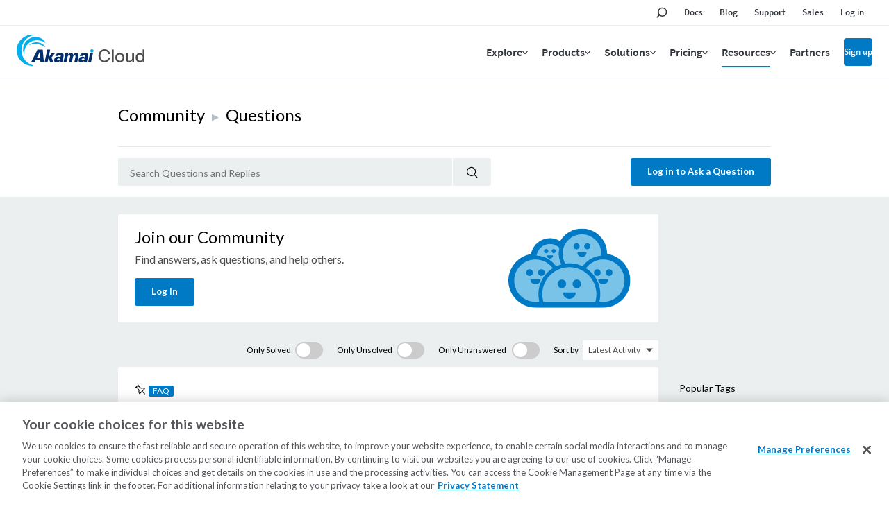

--- FILE ---
content_type: text/html; charset=utf-8
request_url: https://www.linode.com/community/questions/
body_size: 21014
content:



<!DOCTYPE html>

<html lang="en">
  <head>
    
    <link rel="canonical" href="https://www.linode.com/community/questions/">
    
    <!-- Google Tag Manager -->
    <script>(function(w,d,s,l,i){w[l]=w[l]||[];w[l].push({'gtm.start':
    new Date().getTime(),event:'gtm.js'});var f=d.getElementsByTagName(s)[0],
    j=d.createElement(s),dl=l!='dataLayer'?'&l='+l:'';j.async=true;j.src=
    'https://www.googletagmanager.com/gtm.js?id='+i+dl;f.parentNode.insertBefore(j,f);
    })(window,document,'script','dataLayer','GTM-T5FXXG9');</script>
    <!-- End Google Tag Manager -->
    <script src="https://assets.adobedtm.com/fcfd3580c848/f9e7661907ee/launch-2fb69de42220.min.js" async></script>
    <link
      href="https://fonts.googleapis.com/css?family=Source+Sans+Pro:300,400,600"
      rel="stylesheet"
    />

    
    
        <title>Linode Community Questions</title>
    


    <meta charset="utf-8">
    <meta http-equiv="X-UA-Compatible" content="IE=edge">
    
    <meta name="description" content="Join the always growing Linode Community to find answers, ask questions, and help others.">
    <meta name="twitter:card" content="summary" />
    <meta name="twitter:site" content="Linode Cloud Hosting" />
    <meta name="twitter:title" content="Linode Community" />
    <meta name="twitter:description" content="Join the always growing Linode Community to find answers, ask questions, and help others." />
    <meta name="twitter:image" content="https://www.linode.com/community/questions/static/451bac84/images/Linode-Cloud-Community.png" />

    <meta property="og:url" content="https://www.linode.com/community/" />
    <meta property="og:image" content="https://www.linode.com/community/questions/static/451bac84/images/Linode-Cloud-Community.png"/>
    <meta property="og:title" content="Linode Community"/>
    <meta property="og:description" content="Join the always growing Linode Community to find answers, ask questions, and help others." />
    <meta property="og:type" content="article"/>
    
    <meta name="viewport" content="width=device-width,initial-scale=1,maximum-scale=1,shrink-to-fit=no">
    
  

    <script
      src="https://code.jquery.com/jquery-3.3.1.min.js"
      integrity="sha256-FgpCb/KJQlLNfOu91ta32o/NMZxltwRo8QtmkMRdAu8="
      crossorigin="anonymous"></script>
    <script src="//cdnjs.cloudflare.com/ajax/libs/handlebars.js/4.0.11/handlebars.min.js"></script>
    <script src="https://cdnjs.cloudflare.com/ajax/libs/moment.js/2.21.0/moment.min.js"
            integrity="sha256-9YAuB2VnFZNJ+lKfpaQ3dKQT9/C0j3VUla76hHbiVF8="
            crossorigin="anonymous"></script>

    <!-- OneTrust Cookies Consent Notice start for www.linode.com -->
    <script type="text/javascript">
      userRegionCode = 'OH';
      userCountryCode = 'US';
      userContinent = 'NA';
      (function(){
        let setOTGeoData = function( key, val ) {
          if ( val && !val.startsWith( 'EDGEAKAMAIZER' ) ) {
            window.OneTrust = window.OneTrust || {};
            window.OneTrust.geolocationResponse = window.OneTrust.geolocationResponse || {};
            window.OneTrust.geolocationResponse[key] = window.OneTrust.geolocationResponse[key] || val;
          }
        }
        if ( userRegionCode && userRegionCode === 'CA' ) {
          setOTGeoData( 'stateCode', userRegionCode );
        }
        setOTGeoData( 'countryCode', userCountryCode );
        setOTGeoData( 'regionCode', userContinent );
      })();
    </script>
    <script src="https://www.linode.com/ns/ot/202501.2.0/prod/scripttemplates/otSDKStub.js"  type="text/javascript" charset="UTF-8" data-domain-script="01922358-0e47-73fa-9452-fa124177d6d6" ></script>
    <script type="text/javascript">
    function OptanonWrapper() {}
    (function() {
      const dom_loaded = new Promise( ( resolve, reject ) => document.addEventListener( 'DOMContentLoaded', () => resolve() ) );
      const onetrust_loaded = new Promise( ( resolve, reject ) => window.addEventListener( 'OneTrustGroupsUpdated', () => resolve() ) );
      Promise.all( [ dom_loaded, onetrust_loaded ] ).then( () => {
        // handle misc cookie links
        window.addEventListener( 'click', ( e ) => { if ( e.target.matches( 'a[href="#open-consent-prefs"]' ) && OneTrust ) { e.preventDefault(); OneTrust.ToggleInfoDisplay() } } );
        // delay to avoid flash of blocked message while OneTrust processes iframes
        setTimeout( () => { document.body.classList.add( 'consent-applied' ) }, 1000 );
      } );
    })();
    </script>    
    <!-- OneTrust Cookies Consent Notice end for www.linode.com -->

    
      <script src="//cdnjs.cloudflare.com/ajax/libs/highlight.js/9.12.0/highlight.min.js"></script>
      <script src="https://cdnjs.cloudflare.com/ajax/libs/showdown/1.8.6/showdown.min.js" integrity="sha256-dwhppIrxD8qC6lNulndZgtIm4XBU9zoMd9OUoXzIDAE=" crossorigin="anonymous"></script>
      <script src="https://cdnjs.cloudflare.com/ajax/libs/tether/1.4.0/js/tether.min.js" integrity="sha384-DztdAPBWPRXSA/3eYEEUWrWCy7G5KFbe8fFjk5JAIxUYHKkDx6Qin1DkWx51bBrb" crossorigin="anonymous"></script>
      <script src="https://maxcdn.bootstrapcdn.com/bootstrap/4.0.0-alpha.6/js/bootstrap.min.js" integrity="sha384-vBWWzlZJ8ea9aCX4pEW3rVHjgjt7zpkNpZk+02D9phzyeVkE+jo0ieGizqPLForn" crossorigin="anonymous"></script>
      <script>hljs.initHighlightingOnLoad();</script>
    

    
      <script id="notify-template-community" type="text/x-handlebars-template">
        <div class="notify-cell {{#if seen}}seen{{else}}new{{/if}}">
          <span class="notify-cell__reply">
            <a href="/community/user/{{username}}/">{{username}}</a> replied to
          </span>
          <p class="notify-cell__content">
            <a style="cursor: pointer;" onclick="markNotificationRead({{id}}, '{{entity.url}}')">{{entity.label}}</a>
          </p>
          <span class="notify-cell__time">{{when}}</span>
        </div>
      </script>

      <script id="notify-template-community-mention" type="text/x-handlebars-template">
        <div class="notify-cell {{#if seen}}seen{{else}}new{{/if}}">
          <span class="notify-cell__reply">
            <a href="/community/user/{{username}}/">{{username}}</a> mentioned you in
          </span>
          <p class="notify-cell__content">
            <a style="cursor: pointer;" onclick="markNotificationRead({{id}}, '{{entity.url}}')">{{entity.label}}</a>
          </p>
          <span class="notify-cell__time">{{when}}</span>
        </div>
      </script>

      <script id="notify-template-community-like" type="text/x-handlebars-template">
        <div class="notify-cell {{#if seen}}seen{{else}}new{{/if}}">
          <span class="notify-cell__reply">
            {{label}}
          </span>
          <p class="notify-cell__content">
            <a style="cursor: pointer;" onclick="markNotificationRead({{id}}, '{{entity.url}}')">{{entity.label}}</a>
          </p>
          <span class="notify-cell__time">{{when}}</span>
        </div>
      </script>


      <script id="notify-template-default" type="text/x-handlebars-template">
        <div class="notify-cell {{#if seen}}seen{{else}}new{{/if}}">
          <span class="notify-cell__reply">
            <span>{{action}} </span>
            <span>{{entity}} </span>
          </span>
          <span class="notify-cell__time">{{when}}</span>
          {{#if username }}
            <span class="notify-cell__time">by</span>
            <span> {{username}}</span>
          {{/if}}
        </div>
      </script>

      <script id="notify-template-in-progress" type="text/x-handlebars-template">
        <div class="notify-cell {{#if seen}}seen{{else}}new{{/if}}">
          <span class="notify-cell__reply">
            <span>{{eventOptions.presentTenseAction}} </span>
            <span>{{entity}} </span>
          </span>
        </div>
      </script>

      <script id="notify-template-failed" type="text/x-handlebars-template">
        <div class="notify-cell {{#if seen}}seen{{else}}new{{/if}}">
          <span class="notify-cell__reply">
            <span>{{eventOptions.presentTenseAction}} </span>
            <span>{{entity}} failed</span>
          </span>
          <span class="notify-cell__time">{{when}}</span>
          {{#if username }}
            <span class="notify-cell__time">by</span>
            <span> {{username}}</span>
          {{/if}}
        </div>
      </script>

      <script id="notify-template-succeed-prefix" type="text/x-handlebars-template">
        <div class="notify-cell {{#if seen}}seen{{else}}new{{/if}}">
          <span class="notify-cell__reply">
            <span>{{eventOptions.pastTensePrefix}} </span>
            <span>{{entity.label}}</span>
            <span>{{eventOptions.pastTenseAction}} </span>
          </span>
          <span class="notify-cell__time">{{when}}</span>
          {{#if username }}
            <span class="notify-cell__time">by</span>
            <span> {{username}}</span>
          {{/if}}
        </div>
      </script>

      <script id="notify-template-succeed" type="text/x-handlebars-template">
        <div class="notify-cell {{#if seen}}seen{{else}}new{{/if}}">
          <span class="notify-cell__reply">
            <span>{{entity.label}}</span>
            <span>{{eventOptions.pastTenseAction}} </span>
          </span>
          <span class="notify-cell__time">{{when}}</span>
          {{#if username }}
            <span class="notify-cell__time">by</span>
            <span> {{username}}</span>
          {{/if}}
        </div>
      </script>

      <script id="notify-template-fetch-more" type="text/x-handlebars-template">
        <div class="notify-cell">
          <p class="notify-cell__content">
            <a style="cursor: pointer;" onclick="fetchNotifications({{page}}, renderNotifications)">See More Notifications</a>
          </p>
        </div>
      </script>

      <script id="notify-template-empty" type="text/x-handlebars-template">
        <div class="notify-cell empty">
          <span class="notify-cell__reply">
            <span>You have no notifications.</span>
          </span>
        </div>
      </script>
    

    <link rel="apple-touch-icon" sizes="57x57" href="https://assets.linode.com/icons/apple-touch-icon-57x57.png">
    <link rel="apple-touch-icon" sizes="60x60" href="https://assets.linode.com/icons/apple-touch-icon-60x60.png">
    <link rel="apple-touch-icon" sizes="72x72" href="https://assets.linode.com/icons/apple-touch-icon-72x72.png">
    <link rel="apple-touch-icon" sizes="76x76" href="https://assets.linode.com/icons/apple-touch-icon-76x76.png">
    <link rel="apple-touch-icon" sizes="114x114" href="https://assets.linode.com/icons/apple-touch-icon-114x114.png">
    <link rel="apple-touch-icon" sizes="120x120" href="https://assets.linode.com/icons/apple-touch-icon-120x120.png">
    <link rel="apple-touch-icon" sizes="144x144" href="https://assets.linode.com/icons/apple-touch-icon-144x144.png">
    <link rel="apple-touch-icon" sizes="152x152" href="https://assets.linode.com/icons/apple-touch-icon-152x152.png">
    <link rel="apple-touch-icon" sizes="180x180" href="https://assets.linode.com/icons/apple-touch-icon-180x180.png">
    <link rel="mask-icon" href="https://assets.linode.com/icons/safari-pinned-tab.svg" color="#5bbad5">
    <link rel="icon" type="image/png" sizes="32x32" href="https://assets.linode.com/icons/favicon-32x32.png">
    <link rel="icon" type="image/png" sizes="194x194" href="https://assets.linode.com/icons/favicon-194x194.png">
    <link rel="icon" type="image/png" sizes="96x96" href="https://assets.linode.com/icons/favicon-96x96.png">
    <link rel="icon" type="image/png" sizes="192x192" href="https://assets.linode.com/icons/android-chrome-192x192.png">
    <link rel="icon" type="image/png" sizes="16x16" href="https://assets.linode.com/icons/favicon-16x16.png">
    <link rel="shortcut icon" href="https://assets.linode.com/icons/favicon.ico">

    <link rel="stylesheet" href="/community/questions/static/451bac84/css/custom.css">
    <link rel="stylesheet" href="//cdnjs.cloudflare.com/ajax/libs/highlight.js/9.12.0/styles/monokai-sublime.min.css">
    <link rel="stylesheet" href="//www.linode.com/wp-content/themes/linode-website-theme/dist/onetrust.css">

  
<script>window.BOOMR_CONSENT_CONFIG={enabled:!0},"true"=="true"&&(window.BOOMR_CONSENT_CONFIG.optInRequired=!0),function(e){"use strict";if(void 0!==e.BOOMR_CONSENT_CONFIG&&!0===e.BOOMR_CONSENT_CONFIG.enabled){e.BOOMR=void 0!==e.BOOMR?e.BOOMR:{};var o=e.BOOMR;if(o.plugins=void 0!==o.plugins?o.plugins:{},!o.plugins.ConsentInlinedPlugin){var O={v:"2",OPT_COOKIE:"BOOMR_CONSENT",OPT_IN_COOKIE_VAL:"opted-in",OPT_OUT_COOKIE_VAL:"opted-out",COOKIE_EXP:365*86400,complete:!1,enabled:!0,firedPageReady:!1,deferredOptIn:!1,deferredOptOut:!1,rtCookieFromConfig:!1,bwCookieFromConfig:!1,optOut:function(){return o.utils.setCookie(O.OPT_COOKIE,O.OPT_OUT_COOKIE_VAL,O.COOKIE_EXP)?("function"==typeof o.disable&&o.disable(),O.complete=!1,O.removeBoomerangCookies(),!0):(o.error("Can not set Opt Out cookie","ConsentInlinedPlugin"),!1)},optIn:function(){return!0===O.complete||(o.utils.setCookie(O.OPT_COOKIE,O.OPT_IN_COOKIE_VAL,O.COOKIE_EXP)?("function"==typeof o.wakeUp&&o.wakeUp(),O.complete=!0,o.addVar("cip.in","1",!0),o.addVar("cip.v",O.v,!0),o.sendBeacon(),!0):(o.error("Can not set Opt In value","ConsentInlinedPlugin"),!1))},removeBoomerangCookies:function(){var e=O.rtCookieFromConfig||"RT",i=O.bwCookieFromConfig||"BA";o.utils.removeCookie(e),o.utils.removeCookie(i)},onPageReady:function(){O.firedPageReady||(O.firedPageReady=!0,O.deferredOptIn&&(O.optIn(),O.deferredOptIn=!1),O.deferredOptOut&&(O.optOut(),O.deferredOptOut=!1))}};e.BOOMR_OPT_OUT=function(){O.firedPageReady?O.optOut():O.deferredOptOut=!0},e.BOOMR_OPT_IN=function(){O.firedPageReady?O.optIn():O.deferredOptIn=!0},o.plugins.ConsentInlinedPlugin={init:function(i){return void 0!==i.RT&&void 0!==i.RT.cookie&&(O.rtCookieFromConfig=i.RT.cookie),void 0!==i.BW&&void 0!==i.BW.cookie&&(O.bwCookieFromConfig=i.BW.cookie),o.subscribe("page_ready",O.onPageReady,null,O),o.subscribe("spa_navigation",O.onPageReady,null,O),e.BOOMR_CONSENT_CONFIG.optInRequired&&o.utils.getCookie(O.OPT_COOKIE)!==O.OPT_IN_COOKIE_VAL?(O.complete=!1,this):o.utils.getCookie(O.OPT_COOKIE)===O.OPT_OUT_COOKIE_VAL?(void 0===i.RT&&(i.RT={}),i.RT.cookie="",void 0===i.BW&&(i.BW={}),i.BW.cookie="",O.complete=!1,this):(O.complete=!0,this)},is_complete:function(){return O.complete}}}}}(window);</script>
                              <script>!function(e){var n="https://s.go-mpulse.net/boomerang/";if("False"=="True")e.BOOMR_config=e.BOOMR_config||{},e.BOOMR_config.PageParams=e.BOOMR_config.PageParams||{},e.BOOMR_config.PageParams.pci=!0,n="https://s2.go-mpulse.net/boomerang/";if(window.BOOMR_API_key="7U4SN-BLJ2N-G2NW6-5XFY8-GXLUQ",function(){function e(){if(!r){var e=document.createElement("script");e.id="boomr-scr-as",e.src=window.BOOMR.url,e.async=!0,o.appendChild(e),r=!0}}function t(e){r=!0;var n,t,a,i,d=document,O=window;if(window.BOOMR.snippetMethod=e?"if":"i",t=function(e,n){var t=d.createElement("script");t.id=n||"boomr-if-as",t.src=window.BOOMR.url,BOOMR_lstart=(new Date).getTime(),e=e||d.body,e.appendChild(t)},!window.addEventListener&&window.attachEvent&&navigator.userAgent.match(/MSIE [67]\./))return window.BOOMR.snippetMethod="s",void t(o,"boomr-async");a=document.createElement("IFRAME"),a.src="about:blank",a.title="",a.role="presentation",a.loading="eager",i=(a.frameElement||a).style,i.width=0,i.height=0,i.border=0,i.display="none",o.appendChild(a);try{O=a.contentWindow,d=O.document.open()}catch(_){n=document.domain,a.src="javascript:var d=document.open();d.domain='"+n+"';void 0;",O=a.contentWindow,d=O.document.open()}if(n)d._boomrl=function(){this.domain=n,t()},d.write("<bo"+"dy onload='document._boomrl();'>");else if(O._boomrl=function(){t()},O.addEventListener)O.addEventListener("load",O._boomrl,!1);else if(O.attachEvent)O.attachEvent("onload",O._boomrl);d.close()}function a(e){window.BOOMR_onload=e&&e.timeStamp||(new Date).getTime()}if(!window.BOOMR||!window.BOOMR.version&&!window.BOOMR.snippetExecuted){window.BOOMR=window.BOOMR||{},window.BOOMR.snippetStart=(new Date).getTime(),window.BOOMR.snippetExecuted=!0,window.BOOMR.snippetVersion=14,window.BOOMR.url=n+"7U4SN-BLJ2N-G2NW6-5XFY8-GXLUQ";var i=document.currentScript||document.getElementsByTagName("script")[0],o=i.parentNode,r=!1,d=document.createElement("link");if(d.relList&&"function"==typeof d.relList.supports&&d.relList.supports("preload")&&"as"in d)window.BOOMR.snippetMethod="p",d.href=window.BOOMR.url,d.rel="preload",d.as="script",d.addEventListener("load",e),d.addEventListener("error",function(){t(!0)}),setTimeout(function(){if(!r)t(!0)},3e3),BOOMR_lstart=(new Date).getTime(),o.appendChild(d);else t(!1);if(window.addEventListener)window.addEventListener("load",a,!1);else if(window.attachEvent)window.attachEvent("onload",a)}}(),"".length>0)if(e&&"performance"in e&&e.performance&&"function"==typeof e.performance.setResourceTimingBufferSize)e.performance.setResourceTimingBufferSize();!function(){if(BOOMR=e.BOOMR||{},BOOMR.plugins=BOOMR.plugins||{},!BOOMR.plugins.AK){var n=""=="true"?1:0,t="",a="cj2ybraxyydbw2lq6tva-f-7e5e7a7b9-clientnsv4-s.akamaihd.net",i="false"=="true"?2:1,o={"ak.v":"39","ak.cp":"1673829","ak.ai":parseInt("1060432",10),"ak.ol":"0","ak.cr":8,"ak.ipv":4,"ak.proto":"http/1.1","ak.rid":"2f88bd10","ak.r":37607,"ak.a2":n,"ak.m":"dsca","ak.n":"essl","ak.bpcip":"18.117.128.0","ak.cport":32776,"ak.gh":"23.198.5.29","ak.quicv":"","ak.tlsv":"tls1.3","ak.0rtt":"","ak.0rtt.ed":"","ak.csrc":"-","ak.acc":"bbr","ak.t":"1769010410","ak.ak":"hOBiQwZUYzCg5VSAfCLimQ==ZdFmoEykoQd7IKWdTzjWeSd+Fdi5BkJHPLMJAFyZ+dZBkPY220nXTKG+dx0NWlpBW7/ZUHT5KBcr6ammRbg0CzipOajRP22VfoKkuce/6AEon/sgCnetDhFX/09MhRp+4KXIOBK8v/6doBen09luh+pvuucu2ElLdBc5k8KU4C4kV50AC0nORjSm21VXMLc1WBGGdq3Ii+nE4LuJAvucXGR45KT/RWT4n3/LTONp1HJaO+67zyECTafyiyEtIEmmf+m5WtZHEMuTeYqFKOEIMIfB+pcO05ZQeUdxqjtagZ04PpubVg1v1ykjvnaZmTwUxoS3Ya93m/lRZO2Vce8sDVIoestZEXgaYKUF+E1ZXW7VjID3HXuJaMytZ1CxUClmy+Uag11lO/pNj5Y3qmsasyMxFqx6Ta2Hf99vguy5q2Y=","ak.pv":"196","ak.dpoabenc":"","ak.tf":i};if(""!==t)o["ak.ruds"]=t;var r={i:!1,av:function(n){var t="http.initiator";if(n&&(!n[t]||"spa_hard"===n[t]))o["ak.feo"]=void 0!==e.aFeoApplied?1:0,BOOMR.addVar(o)},rv:function(){var e=["ak.bpcip","ak.cport","ak.cr","ak.csrc","ak.gh","ak.ipv","ak.m","ak.n","ak.ol","ak.proto","ak.quicv","ak.tlsv","ak.0rtt","ak.0rtt.ed","ak.r","ak.acc","ak.t","ak.tf"];BOOMR.removeVar(e)}};BOOMR.plugins.AK={akVars:o,akDNSPreFetchDomain:a,init:function(){if(!r.i){var e=BOOMR.subscribe;e("before_beacon",r.av,null,null),e("onbeacon",r.rv,null,null),r.i=!0}return this},is_complete:function(){return!0}}}}()}(window);</script></head>
  <body>
    <!-- Google Tag Manager (noscript) -->
    <noscript><iframe src="https://www.googletagmanager.com/ns.html?id=GTM-T5FXXG9"
    height="0" width="0" style="display:none;visibility:hidden"></iframe></noscript>
    <!-- End Google Tag Manager (noscript) -->
    

<header>
<div class="c-site-header --v3">

  <svg xmlns="http://www.w3.org/2000/svg" style="display:none">

    <symbol id="menu-icon--menu" viewBox="0 0 448 512"><path fill="currentColor" d="M436 124H12c-6.627 0-12-5.373-12-12V80c0-6.627 5.373-12 12-12h424c6.627 0 12 5.373 12 12v32c0 6.627-5.373 12-12 12zm0 160H12c-6.627 0-12-5.373-12-12v-32c0-6.627 5.373-12 12-12h424c6.627 0 12 5.373 12 12v32c0 6.627-5.373 12-12 12zm0 160H12c-6.627 0-12-5.373-12-12v-32c0-6.627 5.373-12 12-12h424c6.627 0 12 5.373 12 12v32c0 6.627-5.373 12-12 12z"></path></symbol>

    <symbol id="menu-icon--x" viewBox="0 0 320 512"><path fill="currentColor" d="M207.6 256l107.72-107.72c6.23-6.23 6.23-16.34 0-22.58l-25.03-25.03c-6.23-6.23-16.34-6.23-22.58 0L160 208.4 52.28 100.68c-6.23-6.23-16.34-6.23-22.58 0L4.68 125.7c-6.23 6.23-6.23 16.34 0 22.58L112.4 256 4.68 363.72c-6.23 6.23-6.23 16.34 0 22.58l25.03 25.03c6.23 6.23 16.34 6.23 22.58 0L160 303.6l107.72 107.72c6.23 6.23 16.34 6.23 22.58 0l25.03-25.03c6.23-6.23 6.23-16.34 0-22.58L207.6 256z"></path></symbol>

    <symbol id="menu-icon--toggle" viewBox="0 0 320 512"><path fill="currentColor" d="M151.5 347.8L3.5 201c-4.7-4.7-4.7-12.3 0-17l19.8-19.8c4.7-4.7 12.3-4.7 17 0L160 282.7l119.7-118.5c4.7-4.7 12.3-4.7 17 0l19.8 19.8c4.7 4.7 4.7 12.3 0 17l-148 146.8c-4.7 4.7-12.3 4.7-17 0z"></path></symbol>

    <symbol id="menu-icon--search" viewBox="0 0 30 30">
      <circle cx="17.5" cy="11.9" r="6.6" fill="#03b159" stroke="#fff" stroke-width="2" stroke-miterlimit="10"/>
      <path d="M17.5 3.4C12.8 3.4 9 7.2 9 11.9c0 1.8.6 3.5 1.5 4.9-.2.1-.3.2-.5.4l-5.9 5.9c-.8.8-.8 2.2 0 3 .4.4 1 .6 1.5.6s1.1-.2 1.5-.6l5.9-5.9c.2-.2.4-.5.5-.7 1.2.6 2.5 1 3.9 1 4.7 0 8.5-3.8 8.5-8.5.1-4.8-3.7-8.6-8.4-8.6zm0 15.1c-3.6 0-6.6-3-6.6-6.6s3-6.6 6.6-6.6c3.6 0 6.6 3 6.6 6.6s-2.9 6.6-6.6 6.6z"/>
    </symbol>

    <symbol id="menu-icon--docs" viewBox="0 0 30 30">
      <path fill="#03b159" stroke="#fff" stroke-width="2" stroke-miterlimit="10" d="M7.4 6.2h15.2v17.5H7.4z"/>
      <path d="M24.4 25.5H5.6v-21h18.8v21zm-17-1.8h15.2V6.2H7.4v17.5z"/>
      <path fill="#fff" d="M18.7 11.7h-7.4c-.4 0-.8-.4-.8-.9s.3-.9.8-.9h7.4c.4 0 .8.4.8.9s-.3.9-.8.9zM18.7 15.8h-7.4c-.4 0-.8-.4-.8-.9s.3-.9.8-.9h7.4c.4 0 .8.4.8.9s-.3.9-.8.9zM18.7 20h-7.4c-.4 0-.8-.4-.8-.9s.3-.9.8-.9h7.4c.4 0 .8.4.8.9s-.3.9-.8.9z"/>
    </symbol>

    <symbol id="menu-icon--blog" viewBox="0 0 30 30">
      <path fill="#fff" d="M7.3 5.9c-.7 0-1.3.6-1.3 1.3s.6 1.3 1.3 1.3c7.8 0 14.2 6.4 14.2 14.2 0 .7.6 1.3 1.3 1.3s1.3-.6 1.3-1.3c.1-9.2-7.5-16.8-16.8-16.8z"/>
      <circle cx="7.3" cy="22.8" r="2.2" fill="#fff" stroke="#000" stroke-width="1.75" stroke-miterlimit="10"/>
      <path fill="#03b159" fill-rule="evenodd" clip-rule="evenodd" d="M7.3 6.8c-.2 0-.4.2-.4.4s.2.4.4.4c8.3 0 15 6.8 15 15.1 0 .2.2.5.5.5s.5-.2.5-.5c-.1-8.8-7.2-15.9-16-15.9z"/>
      <path d="M22.8 25.9c-1.7 0-3.1-1.4-3.1-3.1 0-6.9-5.6-12.5-12.5-12.5-1.7 0-3.1-1.4-3.1-3.1s1.4-3.1 3.1-3.1c10.3 0 18.6 8.4 18.7 18.7 0 1.7-1.4 3.1-3.1 3.1zM7.3 5.9c-.7 0-1.3.6-1.3 1.3s.6 1.3 1.3 1.3c7.8 0 14.2 6.4 14.2 14.2 0 .7.6 1.3 1.3 1.3s1.3-.6 1.3-1.3c.1-9.2-7.5-16.8-16.8-16.8z"/>
      <path d="M15 25.9c-1.7 0-3.1-1.4-3.1-3.1 0-2.6-2.1-4.7-4.7-4.7-1.7 0-3.1-1.4-3.1-3.1s1.4-3.1 3.1-3.1c6 0 10.9 4.9 10.9 10.9 0 1.7-1.3 3.1-3.1 3.1z"/>
      <path fill="#fff" d="M7.3 13.7c-.7 0-1.3.6-1.3 1.3s.6 1.3 1.3 1.3c3.5 0 6.4 2.9 6.4 6.4 0 .7.6 1.3 1.3 1.3s1.3-.6 1.3-1.3c.1-4.9-4-9-9-9z"/>
      <path fill="#03b159" fill-rule="evenodd" clip-rule="evenodd" d="M15.5 22.8c0-4.5-3.7-8.2-8.2-8.2-.2 0-.4.2-.4.5s.2.5.4.5c4.1 0 7.4 3.3 7.4 7.3 0 .2.2.5.5.5.1-.2.3-.4.3-.6z"/>
    </symbol>

    <symbol id="menu-icon--resources" viewBox="0 0 30 30">
      <path fill="#03b159" stroke="#fff" stroke-width="1.75" stroke-miterlimit="10" d="m15 15.4 5.4 5.3v-14H9.7v14z"/>
      <path d="M22.1 25 15 17.9 7.9 25V5h14.2v20zM15 15.4l5.3 5.3V6.6H9.7v14.1l5.3-5.3z"/>
    </symbol>

    <symbol id="menu-icon--pricing" viewBox="0 0 30 30">
      <path fill="#03b159" stroke="#fff" stroke-width="2" stroke-miterlimit="10" d="M21.2 24.2H8.9V12.6L15 9.1l6.2 3.5z"/>
      <path d="M15.9 7.6V4.1h-1.8v3.5l-7 4V26h15.8V11.6l-7-4zm5.3 16.6H8.9V12.6L15 9.1l6.1 3.5.1 11.6z"/>
      <path d="M17.5 18.5c0-1.1-.6-1.7-2.1-2.1-1.1-.3-1.3-.5-1.3-1 0-.3.2-.7.8-.7.8 0 .9.5 1 .7h1.4c-.1-.8-.5-1.6-1.8-1.8V13h-1.2v.7c-1 .2-1.7.8-1.7 1.9 0 1 .5 1.6 2.2 2.1.9.3 1.2.5 1.2 1 0 .4-.2.8-1 .8-.6 0-1-.3-1.1-.9h-1.4c.1 1 .8 1.7 1.9 1.9v.8h1.2v-.8c1.2-.2 1.9-.9 1.9-2z" fill="#fff"/>
    </symbol>

    <symbol id="menu-icon--partners" viewBox="0 0 30 30">
      <path d="M19.5 24h4.6v-3.7h-.4c-2.1 0-3.8-1.7-3.8-3.8s1.7-3.8 3.8-3.8h.4V9.9h-5.8V8.1c0-1.1-.9-2-2-2s-2 .9-2 2v1.8H10v4.2H7.2c-.8 0-1.4.6-1.4 1.4 0 .8.6 1.4 1.4 1.4H10v7.2h2v-.5c0-2.1 1.7-3.8 3.8-3.8s3.8 1.7 3.8 3.8v.4h-.1z" fill="#03b159" stroke="#fff" stroke-width="2" stroke-miterlimit="10"/>
      <path d="M25.8 25.8h-8.1v-2.2c0-1.1-.9-2-2-2s-2 .9-2 2v2.2H8.2v-7.2h-1c-1.7 0-3.1-1.4-3.1-3.1s1.4-3.1 3.1-3.1h1V8.2h4.3v-.1c0-2.1 1.7-3.8 3.8-3.8s3.8 1.7 3.8 3.8v.1h5.8v6.4h-2.1c-1.1 0-2 .9-2 2s.9 2 2 2h2.1v7.2h-.1zM19.5 24h4.6v-3.7h-.4c-2.1 0-3.8-1.7-3.8-3.8s1.7-3.8 3.8-3.8h.4V9.9h-5.8V8.1c0-1.1-.9-2-2-2s-2 .9-2 2v1.8H10v4.2H7.2c-.8 0-1.4.6-1.4 1.4 0 .8.6 1.4 1.4 1.4H10v7.2h2v-.5c0-2.1 1.7-3.8 3.8-3.8s3.8 1.7 3.8 3.8v.4h-.1z"/>
    </symbol>

    <symbol id="menu-icon--support" viewBox="0 0 30 30">
      <path d="M15 5.9c-4.6 0-8.4 3.7-8.4 8.4 0 2.1.8 4.1 2.2 5.6l.2.3v.3l-.2 2.3 2.5-1.1.3.1c1.1.5 2.2.7 3.4.7 4.6 0 8.4-3.7 8.4-8.4S19.6 5.9 15 5.9z" fill="#03b159" stroke="#fff" stroke-width="2" stroke-miterlimit="10"/>
      <path d="m6.9 25.8.4-4.9c-1.6-1.8-2.4-4.1-2.4-6.5C4.9 8.8 9.4 4.2 15 4.2s10.1 4.5 10.1 10.1S20.6 24.5 15 24.5c-1.3 0-2.6-.2-3.8-.7l-4.3 2zM15 5.9c-4.6 0-8.4 3.7-8.4 8.4 0 2.1.8 4.1 2.2 5.6l.2.3v.3l-.2 2.3 2.5-1.1.3.1c1.1.5 2.2.7 3.4.7 4.6 0 8.4-3.7 8.4-8.4S19.6 5.9 15 5.9z"/>
      <g>
        <path d="M13.9 16.1v-.2c0-.9.4-1.6 1.3-2.4.6-.5.7-.9.7-1.4 0-.5-.3-.9-.9-.9-.8 0-1 .5-1.1 1.2H12c.1-1.1.8-2.7 3-2.6 2.2 0 2.8 1.4 2.8 2.5 0 .8-.3 1.4-1.2 2.3-.6.5-.8 1-.8 1.5v.1h-1.9zm0 2.9v-2.2h2V19h-2z" fill="#fff"/>
      </g>
    </symbol>

    <symbol id="menu-icon--sales" viewBox="0 0 30 30">
      <path fill="none" stroke="currentColor" stroke-width="1.75" stroke-miterlimit="10" d="M24.5 24h-19V6"/>
      <path d="M9 20.7h-.2c-.3-.1-.5-.5-.3-.8l3-7c.1-.2.2-.3.4-.4.2 0 .4 0 .5.1l4.3 3.5 3.7-9.2c.1-.3.5-.5.8-.3.3.1.5.5.4.8l-4 10c-.1.2-.2.3-.4.4-.2.1-.4 0-.6-.1l-4.4-3.5-2.7 6.2c0 .2-.3.3-.5.3z" fill="#fff" stroke="currentColor" stroke-width="2.5" stroke-miterlimit="10"/>
      <path d="M9 20.7h-.2c-.3-.1-.5-.5-.3-.8l3-7c.1-.2.2-.3.4-.4.2 0 .4 0 .5.1l4.3 3.5 3.7-9.2c.1-.3.5-.5.8-.3.3.1.5.5.4.8l-4 10c-.1.2-.2.3-.4.4-.2.1-.4 0-.6-.1l-4.4-3.5-2.7 6.2c0 .2-.3.3-.5.3z" fill="#03b159"/>
      <path d="M9 21c-.1 0-.2 0-.3-.1-.4-.2-.7-.7-.5-1.2l3-7c.1-.2.3-.4.6-.5.3-.1.5 0 .8.2l4.1 3.3 3.6-8.9c.2-.4.7-.7 1.1-.5.4.2.6.7.4 1.1l-4 10c-.1.3-.3.5-.6.5-.3.1-.5 0-.8-.2l-4.1-3.3-2.5 5.9c-.1.5-.5.7-.8.7zm3-8.3s-.1 0 0 0c-.2 0-.3.1-.3.2l-3 7c-.1.2 0 .4.2.5.2.1.4 0 .5-.2l2.8-6.5 4.6 3.7c.1.1.2.1.3.1.1 0 .2-.1.3-.2l4-10c.1-.2 0-.4-.2-.5-.2-.1-.4 0-.5.2l-3.8 9.5-4.6-3.7c-.1 0-.2-.1-.3-.1z" fill="#fff"/>
    </symbol>

  </svg>


  <div class="o-layout__row c-site-header__topbar">
    <div class="o-layout__colset">
      <div class="o-layout__col">
      </div>
      <div class="o-layout__col">

        <div class="o-layout__module c-utility-nav">
          <nav class="o-menu o-menu--h">
            <ul class="o-menu__list --d0">
              <li class="o-menu__item o-menu__item--search">
                <a class="o-menu__link" href="https://www.linode.com/search/" data-analytics-event="header | Click | Search"><span class="o-menu__title">Search</span></a>
              </li>
              <li class="o-menu__item">
                <a class="o-menu__link" href="https://techdocs.akamai.com/cloud-computing/docs/welcome" data-analytics-event="header | Click | Docs"><span class="o-menu__title">Docs</span></a>
              </li>
              <li class="o-menu__item">
                <a class="o-menu__link" href="https://www.linode.com/blog/" data-analytics-event="header | Click | Blog"><span class="o-menu__title">Blog</span></a>
              </li>
              <li class="o-menu__item">
                <a class="o-menu__link" href="https://www.linode.com/support/" data-analytics-event="header | Click | Support"><span class="o-menu__title">Support</span></a>
              </li>
              <li class="o-menu__item">
                <a class="o-menu__link" href="https://www.linode.com/company/contact/" data-analytics-event="header | Click | Sales"><span class="o-menu__title">Sales</span></a>
              </li>

              
              <li class="o-menu__item"><a class="o-menu__link" href="/community/questions/login?next=/community/questions/" data-analytics-event="header | Click | Log in"><span class="o-menu__title">Log in</span></a></li>
              

            </ul>
          </nav>
        </div>

      </div>
    </div>
  </div>


  <div class="o-layout__row c-site-header__primary">
    <div class="o-layout__colset">
      <div class="o-layout__col">

        <div class="o-layout__module c-identity">
          <a class="c-identity__link" href="https://www.linode.com" target="_self" itemprop="url">

            <img
              width="184"
              height="45"
              alt="Akamai Cloud"
              class="c-identity__logo"
              src="https://www.linode.com/linode/en/images/logo/akamai-cloud-logo.svg"
              itemprop="image"
              fetchpriority="high"
              data-no-lazy="1"
            />
          </a>
        </div>

      </div>
      <div class="o-layout__col">

        <div class="o-layout__module c-main-menu">
          <nav class="o-menu o-menu--h">
            <ul class="o-menu__list --d0">
              <li class="o-menu__item">
                <button class="o-menu__link o-menu__toggle" data-toggle="#sub-menu--explore" data-group="sub-menu" data-analytics-event="header | Click | Explore"><span class="o-menu__title">Explore</span></button>
              </li>
              <li class="o-menu__item">
                <button class="o-menu__link o-menu__toggle" data-toggle="#sub-menu--products" data-group="sub-menu" data-analytics-event="header | Click | Products"><span class="o-menu__title">Products</span></button>
              </li>
              <li class="o-menu__item">
                <button class="o-menu__link o-menu__toggle" data-toggle="#sub-menu--solutions" data-group="sub-menu" data-analytics-event="header | Click | Solutions"><span class="o-menu__title">Solutions</span></button>
              </li>
              <li class="o-menu__item">
                <button class="o-menu__link o-menu__toggle" data-toggle="#sub-menu--pricing" data-group="sub-menu" data-analytics-event="header | Click | Pricing"><span class="o-menu__title">Pricing</span></button>
              </li>
              <li class="o-menu__item">
                <button class="o-menu__link o-menu__toggle" data-toggle="#sub-menu--resources" data-group="sub-menu" data-analytics-event="header | Click | Resources"><span class="o-menu__title">Resources</span></button>
              </li>
              <li class="o-menu__item">
                <a class="o-menu__link" href="https://www.linode.com/partners/" data-analytics-event="header | Click | Partners"><span class="o-menu__title">Partners</span></a>
              </li>
              <li class="o-menu__item o-menu__item--button">
                <a class="o-menu__link" href="https://login.linode.com/signup" data-analytics-event="header | Click | Sign up"><span class="o-menu__title">Sign up</span></a>
              </li>
              <li class="o-menu__item o-menu__item--mobile">
                <button class="o-menu__link o-menu__toggle" data-toggle="#sub-menu--mobile" data-group="sub-menu" data-analytics-event="header | Click | Mobile Toggle"><span class="o-menu__title">Mobile</span></button>
              </li>
            </ul>
          </nav>
        </div>

      </div>
    </div>
  </div>


  <div class="c-submenu c-submenu--mobile" data-toggle data-group="sub-menu" id="sub-menu--mobile">

    <div class="o-layout__module" id="submenu-mobile-primary">
      <nav class="o-menu">
        <ul class="o-menu__list --d0">
          <li class="o-menu__item o-menu__parent" id="submenu-mobile-primary-full--explore" data-group="submenu-mobile-primary-full">
            <button class="o-menu__link o-menu__toggle" data-group="submenu-mobile-primary-full" data-toggle="#submenu-mobile-primary-full--explore" data-analytics-event="header | Click | Explore"><span class="o-menu__title">Explore</span></button>
            <ul class="o-menu__list o-menu__child --d1">
              <li class="o-menu__item">
                <a class="o-menu__link" href="https://www.linode.com/reduce-cloud-costs/" data-analytics-event="header | Click | Explore: Lower costs"><span class="o-menu__title">Lower costs</span></a>
              </li>
              <li class="o-menu__item">
                <a class="o-menu__link" href="https://www.linode.com/low-latency-applications/" data-analytics-event="header | Click | Explore: Lower latency"><span class="o-menu__title">Lower latency</span></a>
              </li>
              <li class="o-menu__item">
                <a class="o-menu__link" href="https://www.linode.com/cloud-portability/" data-analytics-event="header | Click | Explore: Cloud portability"><span class="o-menu__title">Cloud portability</span></a>
              </li>
              <li class="o-menu__item">
                <a class="o-menu__link" href="https://www.linode.com/cloud-global-scale/" data-analytics-event="header | Click | Explore: Global scale"><span class="o-menu__title">Global scale</span></a>
              </li>
              <li class="o-menu__item">
                <a class="o-menu__link" href="https://www.linode.com/global-infrastructure/" data-analytics-event="header | Click | Explore: Our platform"><span class="o-menu__title">Our platform</span></a>
              </li>
              <li class="o-menu__item">
                <a class="o-menu__link" href="https://www.linode.com/support-experience/" data-analytics-event="header | Click | Explore: Support experience"><span class="o-menu__title">Support experience</span></a>
              </li>
            </ul>
          </li>
          <li class="o-menu__item o-menu__parent" id="submenu-mobile-primary-full--products" data-group="submenu-mobile-primary-full">
            <button class="o-menu__link o-menu__toggle" data-group="submenu-mobile-primary-full" data-toggle="#submenu-mobile-primary-full--products" data-analytics-event="header | Click | Products"><span class="o-menu__title">Products</span></button>
            <ul class="o-menu__list o-menu__child --d1">
              <li class="o-menu__item">
                <a class="o-menu__link" href="https://www.linode.com/products/" data-analytics-event="header | Click | Products: Products Overview"><span class="o-menu__title">Products Overview</span></a>
              </li>
              <li class="o-menu__item o-menu__parent" id="submenu-mobile-primary-full--46172" data-group="submenu-mobile-primary-full--level-1">
                <button class="o-menu__link o-menu__toggle" data-group="submenu-mobile-primary-full--level-1" data-toggle="#submenu-mobile-primary-full--46172" data-analytics-event="header | Click | Products: Compute"><span class="o-menu__title">Compute</span></button>
                <ul class="o-menu__list o-menu__child --d2">
                  <li class="o-menu__item">
                    <a class="o-menu__link" href="https://www.linode.com/products/essential-compute/" data-analytics-event="header | Click | Products: Essential Compute"><span class="o-menu__title">Essential Compute</span></a>
                  </li>
                  <li class="o-menu__item">
                    <a class="o-menu__link" href="https://www.linode.com/products/gpu/" data-analytics-event="header | Click | Products: GPU"><span class="o-menu__title">GPU</span></a>
                  </li>
                  <li class="o-menu__item">
                    <a class="o-menu__link" href="https://www.linode.com/products/accelerated-compute/" data-analytics-event="header | Click | Products: Accelerated Compute"><span class="o-menu__title">Accelerated Compute</span></a>
                  </li>
                  <li class="o-menu__item">
                    <a class="o-menu__link" href="https://www.linode.com/products/kubernetes/" data-analytics-event="header | Click | Products: Kubernetes"><span class="o-menu__title">Kubernetes</span></a>
                  </li>
                  <li class="o-menu__item">
                    <a class="o-menu__link" href="https://www.linode.com/products/app-platform/" data-analytics-event="header | Click | Products: App Platform"><span class="o-menu__title">App Platform</span></a>
                  </li>
                </ul>
              </li>
              <li class="o-menu__item o-menu__parent" id="submenu-mobile-primary-full--46173" data-group="submenu-mobile-primary-full--level-1">
                <button class="o-menu__link o-menu__toggle" data-group="submenu-mobile-primary-full--level-1" data-toggle="#submenu-mobile-primary-full--46173" data-analytics-event="header | Click | Products: Storage"><span class="o-menu__title">Storage</span></button>
                <ul class="o-menu__list o-menu__child --d2">
                  <li class="o-menu__item">
                    <a class="o-menu__link" href="https://www.linode.com/products/block-storage/" data-analytics-event="header | Click | Products: Block Storage"><span class="o-menu__title">Block Storage</span></a>
                  </li>
                  <li class="o-menu__item">
                    <a class="o-menu__link" href="https://www.linode.com/products/object-storage/" data-analytics-event="header | Click | Products: Object Storage"><span class="o-menu__title">Object Storage</span></a>
                  </li>
                  <li class="o-menu__item">
                    <a class="o-menu__link" href="https://www.linode.com/products/backups/" data-analytics-event="header | Click | Products: Backups"><span class="o-menu__title">Backups</span></a>
                  </li>
                </ul>
              </li>
              <li class="o-menu__item o-menu__parent" id="submenu-mobile-primary-full--46176" data-group="submenu-mobile-primary-full--level-1">
                <button class="o-menu__link o-menu__toggle" data-group="submenu-mobile-primary-full--level-1" data-toggle="#submenu-mobile-primary-full--46176" data-analytics-event="header | Click | Products: Networking"><span class="o-menu__title">Networking</span></button>
                <ul class="o-menu__list o-menu__child --d2">
                  <li class="o-menu__item">
                    <a class="o-menu__link" href="https://www.linode.com/products/cloud-firewall/" data-analytics-event="header | Click | Products: Cloud Firewall"><span class="o-menu__title">Cloud Firewall</span></a>
                  </li>
                  <li class="o-menu__item">
                    <a class="o-menu__link" href="https://www.linode.com/products/dns-manager/" data-analytics-event="header | Click | Products: DNS Manager"><span class="o-menu__title">DNS Manager</span></a>
                  </li>
                  <li class="o-menu__item">
                    <a class="o-menu__link" href="https://www.linode.com/products/nodebalancers/" data-analytics-event="header | Click | Products: NodeBalancers"><span class="o-menu__title">NodeBalancers</span></a>
                  </li>
                  <li class="o-menu__item">
                    <a class="o-menu__link" href="https://www.linode.com/products/private-networking/" data-analytics-event="header | Click | Products: Private Networking"><span class="o-menu__title">Private Networking</span></a>
                  </li>
                </ul>
              </li>
              <li class="o-menu__item o-menu__parent" id="submenu-mobile-primary-full--46174" data-group="submenu-mobile-primary-full--level-1">
                <button class="o-menu__link o-menu__toggle" data-group="submenu-mobile-primary-full--level-1" data-toggle="#submenu-mobile-primary-full--46174" data-analytics-event="header | Click | Products: Databases"><span class="o-menu__title">Databases</span></button>
                <ul class="o-menu__list o-menu__child --d2">
                  <li class="o-menu__item">
                    <a class="o-menu__link" href="https://www.linode.com/products/databases/" data-analytics-event="header | Click | Products: Managed Databases"><span class="o-menu__title">Managed Databases</span></a>
                  </li>
                </ul>
              </li>
              <li class="o-menu__item o-menu__parent" id="submenu-mobile-primary-full--46175" data-group="submenu-mobile-primary-full--level-1">
                <button class="o-menu__link o-menu__toggle" data-group="submenu-mobile-primary-full--level-1" data-toggle="#submenu-mobile-primary-full--46175" data-analytics-event="header | Click | Products: Services"><span class="o-menu__title">Services</span></button>
                <ul class="o-menu__list o-menu__child --d2">
                  <li class="o-menu__item">
                    <a class="o-menu__link" href="https://www.linode.com/products/managed/" data-analytics-event="header | Click | Products: Linode Managed"><span class="o-menu__title">Linode Managed</span></a>
                  </li>
                </ul>
              </li>
            </ul>
          </li>
          <li class="o-menu__item o-menu__parent" id="submenu-mobile-primary-full--solutions" data-group="submenu-mobile-primary-full">
            <button class="o-menu__link o-menu__toggle" data-group="submenu-mobile-primary-full" data-toggle="#submenu-mobile-primary-full--solutions" data-analytics-event="header | Click | Solutions"><span class="o-menu__title">Solutions</span></button>
            <ul class="o-menu__list o-menu__child --d1">
              <li class="o-menu__item">
                <a class="o-menu__link" href="https://www.linode.com/solutions/ai-inferencing/" data-analytics-event="header | Click | Solutions: AI inferencing"><span class="o-menu__title">AI inferencing</span></a>
              </li>
              <li class="o-menu__item">
                <a class="o-menu__link" href="https://www.linode.com/solutions/ecommerce/" data-analytics-event="header | Click | Solutions: Ecommerce"><span class="o-menu__title">Ecommerce</span></a>
              </li>
              <li class="o-menu__item">
                <a class="o-menu__link" href="https://www.linode.com/solutions/gaming/" data-analytics-event="header | Click | Solutions: Gaming"><span class="o-menu__title">Gaming</span></a>
              </li>
              <li class="o-menu__item">
                <a class="o-menu__link" href="https://www.linode.com/solutions/managed-hosting/" data-analytics-event="header | Click | Solutions: Managed hosting"><span class="o-menu__title">Managed hosting</span></a>
              </li>
              <li class="o-menu__item">
                <a class="o-menu__link" href="https://www.linode.com/solutions/media/" data-analytics-event="header | Click | Solutions: Media"><span class="o-menu__title">Media</span></a>
              </li>
              <li class="o-menu__item">
                <a class="o-menu__link" href="https://www.linode.com/solutions/saas/" data-analytics-event="header | Click | Solutions: SaaS"><span class="o-menu__title">SaaS</span></a>
              </li>
            </ul>
          </li>
          <li class="o-menu__item o-menu__parent" id="submenu-mobile-primary-full--pricing" data-group="submenu-mobile-primary-full">
            <button class="o-menu__link o-menu__toggle" data-group="submenu-mobile-primary-full" data-toggle="#submenu-mobile-primary-full--pricing" data-analytics-event="header | Click | Pricing"><span class="o-menu__title">Pricing</span></button>
            <ul class="o-menu__list o-menu__child --d1">
              <li class="o-menu__item">
                <a class="o-menu__link" href="https://www.linode.com/pricing/" data-analytics-event="header | Click | Pricing: Pricing list"><span class="o-menu__title">Pricing list</span></a>
              </li>
              <li class="o-menu__item">
                <a class="o-menu__link" href="https://www.linode.com/pricing/cloud-cost-calculator/" data-analytics-event="header | Click | Pricing: Cloud computing calculator"><span class="o-menu__title">Cloud computing calculator</span></a>
              </li>
            </ul>
          </li>
          <li class="o-menu__item o-menu__parent" id="submenu-mobile-primary-full--resources" data-group="submenu-mobile-primary-full">
            <button class="o-menu__link o-menu__toggle" data-group="submenu-mobile-primary-full" data-toggle="#submenu-mobile-primary-full--resources" data-analytics-event="header | Click | Resources"><span class="o-menu__title">Resources</span></button>
            <ul class="o-menu__list o-menu__child --d1">
              <li class="o-menu__item">
                <a class="o-menu__link" href="https://www.linode.com/resources/" data-analytics-event="header | Click | Resources"><span class="o-menu__title">White paper, ebooks, videos…</span></a>
              </li>
              <li class="o-menu__item">
                <a class="o-menu__link" href="https://www.linode.com/developers/" data-analytics-event="header | Click | Resources: Developer hub"><span class="o-menu__title">Developer hub</span></a>
              </li>
              <li class="o-menu__item">
                <a class="o-menu__link" href="https://techdocs.akamai.com/cloud-computing/docs/welcome" data-analytics-event="header | Click | Resources: Documentation"><span class="o-menu__title">Documentation</span></a>
              </li>
              <li class="o-menu__item">
                <a class="o-menu__link" href="https://www.linode.com/docs/" data-analytics-event="header | Click | Resources: Guides"><span class="o-menu__title">Guides</span></a>
              </li>
              <li class="o-menu__item">
                <a class="o-menu__link" href="https://www.linode.com/docs/reference-architecture/" data-analytics-event="header | Click | Resources: Reference architectures"><span class="o-menu__title">Reference architectures</span></a>
              </li>
              <li class="o-menu__item">
                <a class="o-menu__link" href="https://www.linode.com/community/questions/" data-analytics-event="header | Click | Resources: Community Q&A"><span class="o-menu__title">Community Q&A</span></a>
              </li>
              <li class="o-menu__item">
                <a class="o-menu__link" href="https://www.linode.com/green-light/" data-analytics-event="header | Click | Resources: Beta program"><span class="o-menu__title">Beta program</span></a>
              </li>
              <li class="o-menu__item">
                <a class="o-menu__link" href="https://www.linode.com/startup-programs/" data-analytics-event="header | Click | Resources: Startup program"><span class="o-menu__title">Startup program</span></a>
              </li>
              <li class="o-menu__item">
                <a class="o-menu__link" href="https://www.linode.com/marketplace/" data-analytics-event="header | Click | Resources: Marketplace apps"><span class="o-menu__title">Marketplace apps</span></a>
              </li>
              <li class="o-menu__item">
                <a class="o-menu__link" href="https://www.linode.com/blog/" data-analytics-event="header | Click | Resources: Blog"><span class="o-menu__title">Blog</span></a>
              </li>
              <li class="o-menu__item">
                <a class="o-menu__link" href="https://www.linode.com/events/" data-analytics-event="header | Click | Resources: Events and workshops"><span class="o-menu__title">Events and workshops</span></a>
              </li>
            </ul>
          </li>
          <li class="o-menu__item o-menu__parent" data-group="submenu-mobile-primary-full">
            <a class="o-menu__link" href="https://www.linode.com/partners/" data-analytics-event="header | Click | Partners"><span class="o-menu__title">Partners</span></a>
          </li>
          <li class="o-menu__item o-menu__parent" id="submenu-mobile-primary-full--company" data-group="submenu-mobile-primary-full">
            <button class="o-menu__link o-menu__toggle" data-group="submenu-mobile-primary-full" data-toggle="#submenu-mobile-primary-full--company" data-analytics-event="header | Click | Company"><span class="o-menu__title">Company</span></button>
            <ul class="o-menu__list o-menu__child --d1">
              <li class="o-menu__item">
                <a class="o-menu__link" href="https://www.linode.com/company/about/" data-analytics-event="header | Click | Company: About Us"><span class="o-menu__title">About Us</span></a>
              </li>
              <li class="o-menu__item">
                <a class="o-menu__link" href="https://www.akamai.com/newsroom" data-analytics-event="header | Click | Company: Newsroom"><span class="o-menu__title">Newsroom</span></a>
              </li>
              <li class="o-menu__item">
                <a class="o-menu__link" href="https://www.akamai.com/careers" data-analytics-event="header | Click | Company: Careers"><span class="o-menu__title">Careers</span></a>
              </li>
              <li class="o-menu__item">
                <a class="o-menu__link" href="https://www.linode.com/legal/" data-analytics-event="header | Click | Company: Legal"><span class="o-menu__title">Legal</span></a>
              </li>
              <li class="o-menu__item">
                <a class="o-menu__link" href="https://www.linode.com/company/contact/" data-analytics-event="header | Click | Company: Sales"><span class="o-menu__title">Sales</span></a>
              </li>
              <li class="o-menu__item">
                <a class="o-menu__link" href="https://status.linode.com" data-analytics-event="header | Click | Company: System Status"><span class="o-menu__title">System Status</span></a>
              </li>
            </ul>
          </li>
        </ul>
      </nav>
    </div>

    <div class="o-layout__module" id="submenu-mobile-quicklinks">
      <nav class="o-menu o-menu--h">
        <ul class="o-menu__list --d0">
          <li class="o-menu__item">
            <button class="o-menu__link o-menu__toggle" data-toggle="#submenu-mobile-search" data-group="mobile-search" data-analytics-event="header | Click | Search"><svg class="o-menu__icon" alt="Search Icon"><use xlink:href="#menu-icon--search"></use></svg><span class="o-menu__title">Search</span></button>
          </li>
          <li class="o-menu__item">
            <a class="o-menu__link" href="https://techdocs.akamai.com/cloud-computing/docs/welcome"><svg class="o-menu__icon" alt="Docs Icon" data-analytics-event="header | Click | Docs"><use xlink:href="#menu-icon--docs"></use></svg><span class="o-menu__title">Docs</span></a>
          </li>
          <li class="o-menu__item">
            <a class="o-menu__link" href="https://www.linode.com/blog/"><svg class="o-menu__icon" alt="Blog Icon" data-analytics-event="header | Click | Blog"><use xlink:href="#menu-icon--blog"></use></svg><span class="o-menu__title">Blog</span></a>
          </li>
          <li class="o-menu__item">
            <a class="o-menu__link" href="https://www.linode.com/resources/"><svg class="o-menu__icon" alt="Resources Icon" data-analytics-event="header | Click | Resources"><use xlink:href="#menu-icon--resources"></use></svg><span class="o-menu__title">Resources</span></a>
          </li>
          <li class="o-menu__item">
            <a class="o-menu__link" href="https://www.linode.com/pricing/"><svg class="o-menu__icon" alt="Pricing Icon" data-analytics-event="header | Click | Pricing"><use xlink:href="#menu-icon--pricing"></use></svg><span class="o-menu__title">Pricing</span></a>
          </li>
          <li class="o-menu__item">
            <a class="o-menu__link" href="https://www.linode.com/support/"><svg class="o-menu__icon" alt="Support Icon" data-analytics-event="header | Click | Support"><use xlink:href="#menu-icon--support"></use></svg><span class="o-menu__title">Support</span></a>
          </li>
          <li class="o-menu__item">
            <a class="o-menu__link" href="https://www.linode.com/company/contact/"><svg class="o-menu__icon" alt="Sales Icon" data-analytics-event="header | Click | Sales"><use xlink:href="#menu-icon--sales"></use></svg><span class="o-menu__title">Sales</span></a>
          </li>
        </ul>
      </nav>
    </div>

    <div class="o-layout__module" id="submenu-mobile-search" data-group="mobile-search">
      <form role="search" method="get" action="https://www.linode.com" class="c-search">
        <label for="s">Search</label>
        <input type="search" placeholder="Search Linode" name="s" id="s-mobilenav">
        <input type="submit" value="Search">
      </form>
    </div>

    <div class="o-layout__module" id="submenu-mobile-signup">
      <nav class="o-menu">
        <ul class="o-menu__list --d0">

          
          <li class="o-menu__item o-menu__item--button"><a class="o-menu__link" href="/community/questions/login?next=/community/questions/" data-analytics-event="header | Click | Log in"><span class="o-menu__title">Log in</span></a></li>
          <li class="o-menu__item o-menu__item--button"><a class="o-menu__link" href="https://login.linode.com/signup" data-analytics-event="header | Click | Sign up"><span class="o-menu__title">Sign up</span></a></li>
          

        </ul>
      </nav>
    </div>

  </div>


  <div class="o-layout__row c-submenu c-submenu--3col c-submenu--explore" data-toggle data-group="sub-menu" id="sub-menu--explore">
    <div class="o-layout__colset">
      <div class="o-layout__col">

        <div class="o-layout__module">
          <div data-featured="why_linode"></div>
        </div>

      </div>
      <div class="o-layout__col">

        <div class="o-layout__module">
          <nav class="o-menu">
            <ul class="o-menu__list --d0">
              <li class="o-menu__item">
                <a class="o-menu__link" href="https://www.linode.com/reduce-cloud-costs/" data-analytics-event="header | Click | Explore: Lower costs"><span class="o-menu__title">Lower costs</span></a>
              </li>
              <li class="o-menu__item">
                <a class="o-menu__link" href="https://www.linode.com/low-latency-applications/" data-analytics-event="header | Click | Explore: Lower latency"><span class="o-menu__title">Lower latency</span></a>
              </li>
              <li class="o-menu__item">
                <a class="o-menu__link" href="https://www.linode.com/cloud-portability/" data-analytics-event="header | Click | Explore: Cloud portability"><span class="o-menu__title">Cloud portability</span></a>
              </li>
              <li class="o-menu__item">
                <a class="o-menu__link" href="https://www.linode.com/cloud-global-scale/" data-analytics-event="header | Click | Explore: Global scale"><span class="o-menu__title">Global scale</span></a>
              </li>
            </ul>
          </nav>
        </div>

      </div>
      <div class="o-layout__col">

        <div class="o-layout__module">
          <nav class="o-menu">
            <ul class="o-menu__list --d0">
              <li class="o-menu__item">
                <a class="o-menu__link" href="https://www.linode.com/global-infrastructure/" data-analytics-event="header | Click | Explore: Our platform"><span class="o-menu__title">Our platform</span></a>
              </li>
              <li class="o-menu__item">
                <a class="o-menu__link" href="https://www.linode.com/support-experience/" data-analytics-event="header | Click | Explore: Support experience"><span class="o-menu__title">Support experience</span></a>
              </li>
            </ul>
          </nav>
        </div>

      </div>
    </div>
  </div>


  <div class="o-layout__row c-submenu c-submenu--3col c-submenu--products" data-toggle data-group="sub-menu" id="sub-menu--products">
    <div class="o-layout__colset">
      <div class="o-layout__col">

        <div class="o-layout__module">
          <div data-featured="products"></div>
        </div>

        <div class="o-layout__module c-submenu__view_all">
          <a href="/products/" class="o-link--arrow" data-analytics-event="header | Click | Products: View all products">View all products</a>
        </div>

      </div>
      <div class="o-layout__col">

        <div class="o-layout__module">
          <h6>Compute</h6>
          <nav class="o-menu">
            <ul class="o-menu__list --d0">
              <li class="o-menu__item">
                <a class="o-menu__link" href="https://www.linode.com/products/essential-compute/" data-analytics-event="header | Click | Products: Essential Compute"><span class="o-menu__title">Essential Compute</span></a>
              </li>
              <li class="o-menu__item">
                <a class="o-menu__link" href="https://www.linode.com/products/gpu/" data-analytics-event="header | Click | Products: GPU"><span class="o-menu__title">GPU</span></a>
              </li>
              <li class="o-menu__item">
                <a class="o-menu__link" href="https://www.linode.com/products/accelerated-compute/" data-analytics-event="header | Click | Products: Accelerated Compute"><span class="o-menu__title">Accelerated Compute</span></a>
              </li>
              <li class="o-menu__item">
                <a class="o-menu__link" href="https://www.linode.com/products/kubernetes/" data-analytics-event="header | Click | Products: Kubernetes"><span class="o-menu__title">Kubernetes</span></a>
              </li>
              <li class="o-menu__item">
                <a class="o-menu__link" href="https://www.linode.com/products/app-platform/" data-analytics-event="header | Click | Products: App Platform"><span class="o-menu__title">App Platform</span></a>
              </li>
            </ul>
          </nav>
        </div>

        <div class="o-layout__module">
          <h6>Storage</h6>
          <nav class="o-menu">
            <ul class="o-menu__list --d0">
              <li class="o-menu__item">
                <a class="o-menu__link" href="https://www.linode.com/products/block-storage/" data-analytics-event="header | Click | Products: Block Storage"><span class="o-menu__title">Block Storage</span></a>
              </li>
              <li class="o-menu__item">
                <a class="o-menu__link" href="https://www.linode.com/products/object-storage/" data-analytics-event="header | Click | Products: Object Storage"><span class="o-menu__title">Object Storage</span></a>
              </li>
              <li class="o-menu__item">
                <a class="o-menu__link" href="https://www.linode.com/products/backups/" data-analytics-event="header | Click | Products: Backups"><span class="o-menu__title">Backups</span></a>
              </li>
            </ul>
          </nav>
        </div>

      </div>
      <div class="o-layout__col">

        <div class="o-layout__module">
          <h6>Networking</h6>
          <nav class="o-menu">
            <ul class="o-menu__list --d0">
              <li class="o-menu__item">
                <a class="o-menu__link" href="https://www.linode.com/products/cloud-firewall/" data-analytics-event="header | Click | Products: Cloud Firewall"><span class="o-menu__title">Cloud Firewall</span></a>
              </li>
              <li class="o-menu__item">
                <a class="o-menu__link" href="https://www.linode.com/products/dns-manager/" data-analytics-event="header | Click | Products: DNS Manager"><span class="o-menu__title">DNS Manager</span></a>
              </li>
              <li class="o-menu__item">
                <a class="o-menu__link" href="https://www.linode.com/products/nodebalancers/" data-analytics-event="header | Click | Products: NodeBalancers"><span class="o-menu__title">NodeBalancers</span></a>
              </li>
              <li class="o-menu__item">
                <a class="o-menu__link" href="https://www.linode.com/products/private-networking/" data-analytics-event="header | Click | Products: Private Networking"><span class="o-menu__title">Private Networking</span></a>
              </li>
            </ul>
          </nav>
        </div>

        <div class="o-layout__module">
          <h6>Databases</h6>
          <nav class="o-menu">
            <ul class="o-menu__list --d0">
              <li class="o-menu__item">
                <a class="o-menu__link" href="https://www.linode.com/products/databases/" data-analytics-event="header | Click | Products: Managed Databases"><span class="o-menu__title">Managed Databases</span></a>
              </li>
            </ul>
          </nav>
        </div>

        <div class="o-layout__module">
          <h6>Services</h6>
          <nav class="o-menu">
            <ul class="o-menu__list --d0">
              <li class="o-menu__item">
                <a class="o-menu__link" href="https://www.linode.com/products/managed/" data-analytics-event="header | Click | Products: Linode Managed"><span class="o-menu__title">Linode Managed</span></a>
              </li>
            </ul>
          </nav>
        </div>

      </div>

    </div>
  </div>


  <div class="o-layout__row c-submenu c-submenu--2col c-submenu--solutions" data-toggle data-group="sub-menu" id="sub-menu--solutions">
    <div class="o-layout__colset">
      <div class="o-layout__col">

        <div class="o-layout__module">
          <div data-featured="solutions"></div>
        </div>

      </div>
      <div class="o-layout__col">

        <div class="o-layout__module">
          <h6>Solutions</h6>
          <nav class="o-menu">
            <ul class="o-menu__list --d0">
              <li class="o-menu__item">
                <a class="o-menu__link" href="https://www.linode.com/solutions/ai-inferencing/" data-analytics-event="header | Click | Solutions: AI inferencing"><span class="o-menu__title">AI inferencing</span></a>
              </li>
              <li class="o-menu__item">
                <a class="o-menu__link" href="https://www.linode.com/solutions/ecommerce/" data-analytics-event="header | Click | Solutions: Ecommerce"><span class="o-menu__title">Ecommerce</span></a>
              </li>
              <li class="o-menu__item">
                <a class="o-menu__link" href="https://www.linode.com/solutions/gaming/" data-analytics-event="header | Click | Solutions: Gaming"><span class="o-menu__title">Gaming</span></a>
              </li>
              <li class="o-menu__item">
                <a class="o-menu__link" href="https://www.linode.com/solutions/managed-hosting/" data-analytics-event="header | Click | Solutions: Managed hosting"><span class="o-menu__title">Managed hosting</span></a>
              </li>
              <li class="o-menu__item">
                <a class="o-menu__link" href="https://www.linode.com/solutions/media/" data-analytics-event="header | Click | Solutions: Media"><span class="o-menu__title">Media</span></a>
              </li>
              <li class="o-menu__item">
                <a class="o-menu__link" href="https://www.linode.com/solutions/saas/" data-analytics-event="header | Click | Solutions: SaaS"><span class="o-menu__title">SaaS</span></a>
              </li>
            </ul>
          </nav>
        </div>

      </div>
    </div>
  </div>


  <div class="o-layout__row c-submenu c-submenu--2col c-submenu--pricing" data-toggle data-group="sub-menu" id="sub-menu--pricing">
    <div class="o-layout__colset">
      <div class="o-layout__col">

        <div class="o-layout__module">
          <div data-featured="pricing"></div>
        </div>

      </div>
      <div class="o-layout__col">

        <div class="o-layout__module">
          <h6>Pricing</h6>
          <nav class="o-menu">
            <ul class="o-menu__list --d0">
              <li class="o-menu__item">
                <a class="o-menu__link" href="https://www.linode.com/pricing/" data-analytics-event="header | Click | Pricing: Pricing list"><span class="o-menu__title">Pricing list</span></a>
              </li>
              <li class="o-menu__item">
                <a class="o-menu__link" href="https://www.linode.com/pricing/cloud-cost-calculator/" data-analytics-event="header | Click | Pricing: Cloud computing calculator"><span class="o-menu__title">Cloud computing calculator</span></a>
              </li>
            </ul>
          </nav>
        </div>

      </div>
    </div>
  </div>


  <div class="o-layout__row c-submenu c-submenu--4col c-submenu--resources" data-toggle data-group="sub-menu" id="sub-menu--resources">
    <div class="o-layout__colset">
      <div class="o-layout__col">

        <div class="o-layout__module">
          <div data-featured="resources"></div>
        </div>

      </div>
      <div class="o-layout__col">

        <div class="o-layout__module">
          <h6>Library</h6>
          <nav class="o-menu">
            <ul class="o-menu__list --d0">
              <li class="o-menu__item">
                <a class="o-menu__link" href="https://www.linode.com/resources/" data-analytics-event="header | Click | Resources"><span class="o-menu__title">White paper, ebooks, videos…</span></a>
              </li>
            </ul>
          </nav>
        </div>

      </div>
      <div class="o-layout__col">

        <div class="o-layout__module">
          <h6>Technical Resources</h6>
          <nav class="o-menu">
            <ul class="o-menu__list --d0">
              <li class="o-menu__item">
                <a class="o-menu__link" href="https://www.linode.com/developers/" data-analytics-event="header | Click | Resources: Developer hub"><span class="o-menu__title">Developer hub</span></a>
              </li>
              <li class="o-menu__item">
                <a class="o-menu__link" href="https://techdocs.akamai.com/cloud-computing/docs/welcome" data-analytics-event="header | Click | Resources: Documentation"><span class="o-menu__title">Documentation</span></a>
              </li>
              <li class="o-menu__item">
                <a class="o-menu__link" href="https://www.linode.com/docs/" data-analytics-event="header | Click | Resources: Guides"><span class="o-menu__title">Guides</span></a>
              </li>
              <li class="o-menu__item">
                <a class="o-menu__link" href="https://www.linode.com/docs/reference-architecture/" data-analytics-event="header | Click | Resources: Reference architectures"><span class="o-menu__title">Reference architectures</span></a>
              </li>
            </ul>
          </nav>
        </div>

        <div class="o-layout__module">
          <h6>Community</h6>
          <nav class="o-menu">
            <ul class="o-menu__list --d0">
              <li class="o-menu__item">
                <a class="o-menu__link" href="https://www.linode.com/community/questions/" data-analytics-event="header | Click | Resources: Community Q&A"><span class="o-menu__title">Community Q&A</span></a>
              </li>
              <li class="o-menu__item">
                <a class="o-menu__link" href="https://www.linode.com/green-light/" data-analytics-event="header | Click | Resources: Beta program"><span class="o-menu__title">Beta program</span></a>
              </li>
              <li class="o-menu__item">
                <a class="o-menu__link" href="https://www.linode.com/startup-programs/" data-analytics-event="header | Click | Resources: Startup program"><span class="o-menu__title">Startup program</span></a>
              </li>
            </ul>
          </nav>
        </div>

      </div>
      <div class="o-layout__col">

        <div class="o-layout__module">
          <h6>Marketplace</h6>
          <nav class="o-menu">
            <ul class="o-menu__list --d0">
              <li class="o-menu__item">
                <a class="o-menu__link" href="https://www.linode.com/marketplace/" data-analytics-event="header | Click | Resources: Marketplace apps"><span class="o-menu__title">Browse apps</span></a>
              </li>
            </ul>
          </nav>
        </div>

        <div class="o-layout__module">
          <h6>What's New</h6>
          <nav class="o-menu">
            <ul class="o-menu__list --d0">
              <li class="o-menu__item">
                <a class="o-menu__link" href="https://www.linode.com/blog/" data-analytics-event="header | Click | Resources: Blog"><span class="o-menu__title">Blog</span></a>
              </li>
              <li class="o-menu__item">
                <a class="o-menu__link" href="https://www.linode.com/events/" data-analytics-event="header | Click | Resources: Events and workshops"><span class="o-menu__title">Events and workshops</span></a>
              </li>
            </ul>
          </nav>
        </div>

      </div>
    </div>
  </div>

</div>
</header>
<script src='/community/questions/static/451bac84/js/header.min.js'></script>

    <main class="main">
      
<div class="content-wrap">
    <section class="section-top">
        <div class="sub-menu-wrapper heading row flex-between">
            
            <h1 class="l-heading">
                <a href="/community/" data-qa-community-heading>Community</a>
                
                    
                        
                            <span style="font-size:10pt;color:#B3BDC5;margin-left:5px;margin-right:5px;vertical-align:middle;">&#9654;</span> Questions
                        
                    
                
            </h1>
            
        </div>
        <div class="section-top-container">
            <div class="section-top__left">
                
  <form class="search-form" method="get" action="/community/questions/search">

    <input type="search" maxlength="150" required name="query" placeholder="Search Questions and Replies" id="search" data-qa-search value=""/>

    <button class="search-btn" type="submit" title="Search" data-qa-search-submit><span class="icon anticon icon-search1"></span></button>
  </form>
  
    <a class="btn btn_s" href="/community/questions/login?next=/community/questions/ask" data-qa-login-button>Log in to Ask a Question</a>
  

            </div>
    </section>
</div>
    
      <div class="bg-gray">
        <div class="content-wrap">
            
          <section class="section-content">
              
              <div class="row">
                <div class="col-10">
                <div class="joinus-box">
                  <h2 class="heading l-heading">Join our Community</h2>
                  <p class="medium-paragraph">Find answers, ask questions, and help others.</p>
                  <a href="/community/questions/login?next=/community/questions/" class="btn btn_s">Log In</a>
                  <img class="joinus-box__image" src="/community/questions/static/451bac84/images/cloud.svg" alt="Join our Community">
                </div>
                </div>
              </div>
              

            <div class="row">
              <div class="col-10 flex-between section-content__header">
                <h2 class="medium-paragraph section-content__title" data-qa-page-title style="flex: 4;">&nbsp;</h2>
                <div class="section-content__wrapper">
                  <div class="xs-heading answer-select">
                    <span class="" >Only Solved</span>
                    <label class="switch">
                      <input type="checkbox" class="filter_solved" >
                      <span class="slider"></span>
                    </label>
                    </div>
                    <div class="xs-heading answer-select">
                      <span class="" >Only Unsolved</span>
                      <label class="switch">
                        <input type="checkbox" class="filter_unsolved" >
                        <span class="slider"></span>
                      </label>
                    </div>
                    <div class="xs-heading answer-select">
                      <span class="switch-label" >Only Unanswered</span>
                      <label class="switch">
                        <input type="checkbox" class="filter_unanswered" >
                        <span class="slider"></span>
                      </label>
                    </div>
                    <div class="xs-heading sort-select">
                      <label for="sortSelect" class="sort-select__label">Sort by</label>
                      <select id="sortSelect" class="select select-sorting Lato-Regular" name="select">
                        <option value="hot">Latest Activity</option>
                        <option value="desc">Newest First</option>
                        <option value="asc">Oldest First</option>
                      </select>
                    </div>
                </div>
              </div>
            </div>

            <div class="row">
              <div class="col-10">
                <div class="question-wrap">
                  

                  <div class="question-block sticky" data-qa-question>
                    <h3>
                        
                            <i class="icon anticon icon-pushpino"></i>
                        
                        
                            <span class="tag tag_sticky">FAQ</span>
                        
                        
                        <a class="heading m-heading" href=/community/questions/19082/i-just-created-my-first-linode-and-i-cant-send-emails-why-mailing-ports-25-465-a data-qa-question-link="I just created my first Linode and I can’t send emails. Why? (Mailing ports 25, 465, and 587 blocked by default)">I just created my first Linode and I can’t send emails. Why? (Mailing ports 25, 465, and 587 blocked by default)</a>
                    </h3>
                    <div class="question-block__description">
                      <div class="question-block__details">
                        
                        
                          <a class="content-like redirect-login" href="/community/questions/login?next=/community/questions/" id="question-like-19082">
                              <span class="tiny-paragraph">
                                  <div class="inline-svg-wrapper">
                                      <svg id="hearto-icon" class="svg-visible" width="18px" height="18px" viewBox="0 0 48 48" version="1.0" xmlns="http://www.w3.org/2000/svg" xmlns:xlink="http://www.w3.org/1999/xlink">
                                          <title>Like</title>
                                          <path d="M34.36,6.61a9.41,9.41,0,0,1,6.89,2.91A10.33,10.33,0,0,1,43.55,13a11.47,11.47,0,0,1,.84,4.36,11.21,11.21,0,0,1-1,4.74,10.34,10.34,0,0,1-2.81,3.61l-.1.09q-2.89,2.58-9.23,8.44Q26.15,38.81,24,40.78q-2.71-2.49-9.47-8.62l-2.25-2.07-4.4-4a1,1,0,0,0-.1-.14,1.41,1.41,0,0,1-.37-.33A10.11,10.11,0,0,1,4.59,22a11.08,11.08,0,0,1-1-4.57A10.43,10.43,0,0,1,4.45,13a10.52,10.52,0,0,1,2.3-3.47A9.5,9.5,0,0,1,17.93,7.64a10,10,0,0,1,3.45,2.86,3.29,3.29,0,0,0,5.25,0,9.44,9.44,0,0,1,3.44-2.88,9.59,9.59,0,0,1,4.29-1m0-3.5A13.14,13.14,0,0,0,24,8.17a13.44,13.44,0,0,0-4.49-3.65A13,13,0,0,0,4.26,7.11a13.72,13.72,0,0,0-3,4.57A13.73,13.73,0,0,0,.11,17.43a14.49,14.49,0,0,0,1.3,6A13.52,13.52,0,0,0,5,28.15l.34.31a3.31,3.31,0,0,0,.26.27q.84.73,4.38,4l2.24,2.05,9.47,8.62a3.45,3.45,0,0,0,2.36.92,3.48,3.48,0,0,0,2.36-.91l7.21-6.56c4.22-3.9,7.31-6.73,9.21-8.41l.13-.12a13.94,13.94,0,0,0,3.61-4.69l0-.05a14.73,14.73,0,0,0,1.35-6.2,15,15,0,0,0-1.1-5.68A14,14,0,0,0,43.73,7a12.84,12.84,0,0,0-9.37-3.93Z" fill="currentColor"/>
                                      </svg>
                                  </div>
                                  <span class="like-count" data-qa-question-like-count=74>74</span>
                              </span>
                          </a>
                        
                        <span class="tiny-paragraph" data-qa-reply-count=47>
                            <div class="inline-svg-wrapper">
                              <svg id="Layer_1" data-name="Layer 1" xmlns="http://www.w3.org/2000/svg" viewBox="0 0 48 48" height="18px" width="18px" fill="#017ac6">
                                  <title>Reply</title>
                                  <g>
                                      <rect id="icon-bg" width="48" height="48" fill="none"/>
                                      <path id="reply" d="M41.5,9.3V39.9l-4.4-5.44H6.5V9.3h35m0-3.5H6.5A3.5,3.5,0,0,0,3,9.3V34.46A3.5,3.5,0,0,0,6.5,38H35.43l3.35,4.14a3.49,3.49,0,0,0,2.72,1.3,3.64,3.64,0,0,0,1.17-.2A3.5,3.5,0,0,0,45,39.9V9.3a3.5,3.5,0,0,0-3.5-3.5Z"/>
                                  </g>
                              </svg>
                            </div>47
                        </span>
                        
                        <p class="meta-paragraph">Asked by <a href="/community/user/Linode" data-qa-question-author="Linode"> Linode</a> 6 years, 2 months ago</p>
                          
                            <p class="meta-paragraph">Latest by <a href="/community/user/mokondo" data-qa-latest-user> mokondo</a> 11 months ago</p>
                          
                        <div class="tag-container">
                          
                            <a class="tag" href="/community/questions/tags/SMTP">SMTP</a>
                          
                            <a class="tag" href="/community/questions/tags/email">email</a>
                          
                            <a class="tag" href="/community/questions/tags/restrictions">restrictions</a>
                          
                        </div>
                      </div>
                    </div>
                  </div>
                  

                  <div class="question-block sticky" data-qa-question>
                    <h3>
                        
                            <i class="icon anticon icon-pushpino"></i>
                        
                        
                            <span class="tag tag_sticky">FAQ</span>
                        
                        
                          <span style="color:#017ac6">&#10003;</span>
                        
                        <a class="heading m-heading" href=/community/questions/22948/my-signup-was-flagged-as-fraudulent-behavior data-qa-question-link="My signup was flagged as &quot;fraudulent behavior&quot;">My signup was flagged as &quot;fraudulent behavior&quot;</a>
                    </h3>
                    <div class="question-block__description">
                      <div class="question-block__details">
                        
                        
                          <a class="content-like redirect-login" href="/community/questions/login?next=/community/questions/" id="question-like-22948">
                              <span class="tiny-paragraph">
                                  <div class="inline-svg-wrapper">
                                      <svg id="hearto-icon" class="svg-visible" width="18px" height="18px" viewBox="0 0 48 48" version="1.0" xmlns="http://www.w3.org/2000/svg" xmlns:xlink="http://www.w3.org/1999/xlink">
                                          <title>Like</title>
                                          <path d="M34.36,6.61a9.41,9.41,0,0,1,6.89,2.91A10.33,10.33,0,0,1,43.55,13a11.47,11.47,0,0,1,.84,4.36,11.21,11.21,0,0,1-1,4.74,10.34,10.34,0,0,1-2.81,3.61l-.1.09q-2.89,2.58-9.23,8.44Q26.15,38.81,24,40.78q-2.71-2.49-9.47-8.62l-2.25-2.07-4.4-4a1,1,0,0,0-.1-.14,1.41,1.41,0,0,1-.37-.33A10.11,10.11,0,0,1,4.59,22a11.08,11.08,0,0,1-1-4.57A10.43,10.43,0,0,1,4.45,13a10.52,10.52,0,0,1,2.3-3.47A9.5,9.5,0,0,1,17.93,7.64a10,10,0,0,1,3.45,2.86,3.29,3.29,0,0,0,5.25,0,9.44,9.44,0,0,1,3.44-2.88,9.59,9.59,0,0,1,4.29-1m0-3.5A13.14,13.14,0,0,0,24,8.17a13.44,13.44,0,0,0-4.49-3.65A13,13,0,0,0,4.26,7.11a13.72,13.72,0,0,0-3,4.57A13.73,13.73,0,0,0,.11,17.43a14.49,14.49,0,0,0,1.3,6A13.52,13.52,0,0,0,5,28.15l.34.31a3.31,3.31,0,0,0,.26.27q.84.73,4.38,4l2.24,2.05,9.47,8.62a3.45,3.45,0,0,0,2.36.92,3.48,3.48,0,0,0,2.36-.91l7.21-6.56c4.22-3.9,7.31-6.73,9.21-8.41l.13-.12a13.94,13.94,0,0,0,3.61-4.69l0-.05a14.73,14.73,0,0,0,1.35-6.2,15,15,0,0,0-1.1-5.68A14,14,0,0,0,43.73,7a12.84,12.84,0,0,0-9.37-3.93Z" fill="currentColor"/>
                                      </svg>
                                  </div>
                                  <span class="like-count" data-qa-question-like-count=25>25</span>
                              </span>
                          </a>
                        
                        <span class="tiny-paragraph" data-qa-reply-count=13>
                            <div class="inline-svg-wrapper">
                              <svg id="Layer_1" data-name="Layer 1" xmlns="http://www.w3.org/2000/svg" viewBox="0 0 48 48" height="18px" width="18px" fill="#017ac6">
                                  <title>Reply</title>
                                  <g>
                                      <rect id="icon-bg" width="48" height="48" fill="none"/>
                                      <path id="reply" d="M41.5,9.3V39.9l-4.4-5.44H6.5V9.3h35m0-3.5H6.5A3.5,3.5,0,0,0,3,9.3V34.46A3.5,3.5,0,0,0,6.5,38H35.43l3.35,4.14a3.49,3.49,0,0,0,2.72,1.3,3.64,3.64,0,0,0,1.17-.2A3.5,3.5,0,0,0,45,39.9V9.3a3.5,3.5,0,0,0-3.5-3.5Z"/>
                                  </g>
                              </svg>
                            </div>13
                        </span>
                        
                        <p class="meta-paragraph">Asked by <a href="/community/user/Linode" data-qa-question-author="Linode"> Linode</a> 3 years, 7 months ago</p>
                          
                            <p class="meta-paragraph">Latest by <a href="/community/user/zoannamizert" data-qa-latest-user> zoannamizert</a> 11 months ago</p>
                          
                        <div class="tag-container">
                          
                            <a class="tag" href="/community/questions/tags/cancel">cancel</a>
                          
                            <a class="tag" href="/community/questions/tags/account">account</a>
                          
                            <a class="tag" href="/community/questions/tags/support">support</a>
                          
                            <a class="tag" href="/community/questions/tags/signup">signup</a>
                          
                        </div>
                      </div>
                    </div>
                  </div>
                  

                  <div class="question-block sticky" data-qa-question>
                    <h3>
                        
                            <i class="icon anticon icon-pushpino"></i>
                        
                        
                            <span class="tag tag_sticky">FAQ</span>
                        
                        
                          <span style="color:#017ac6">&#10003;</span>
                        
                        <a class="heading m-heading" href=/community/questions/23267/missing-linode-promo-code data-qa-question-link="Missing Linode Promo Code">Missing Linode Promo Code</a>
                    </h3>
                    <div class="question-block__description">
                      <div class="question-block__details">
                        
                        
                          <a class="content-like redirect-login" href="/community/questions/login?next=/community/questions/" id="question-like-23267">
                              <span class="tiny-paragraph">
                                  <div class="inline-svg-wrapper">
                                      <svg id="hearto-icon" class="svg-visible" width="18px" height="18px" viewBox="0 0 48 48" version="1.0" xmlns="http://www.w3.org/2000/svg" xmlns:xlink="http://www.w3.org/1999/xlink">
                                          <title>Like</title>
                                          <path d="M34.36,6.61a9.41,9.41,0,0,1,6.89,2.91A10.33,10.33,0,0,1,43.55,13a11.47,11.47,0,0,1,.84,4.36,11.21,11.21,0,0,1-1,4.74,10.34,10.34,0,0,1-2.81,3.61l-.1.09q-2.89,2.58-9.23,8.44Q26.15,38.81,24,40.78q-2.71-2.49-9.47-8.62l-2.25-2.07-4.4-4a1,1,0,0,0-.1-.14,1.41,1.41,0,0,1-.37-.33A10.11,10.11,0,0,1,4.59,22a11.08,11.08,0,0,1-1-4.57A10.43,10.43,0,0,1,4.45,13a10.52,10.52,0,0,1,2.3-3.47A9.5,9.5,0,0,1,17.93,7.64a10,10,0,0,1,3.45,2.86,3.29,3.29,0,0,0,5.25,0,9.44,9.44,0,0,1,3.44-2.88,9.59,9.59,0,0,1,4.29-1m0-3.5A13.14,13.14,0,0,0,24,8.17a13.44,13.44,0,0,0-4.49-3.65A13,13,0,0,0,4.26,7.11a13.72,13.72,0,0,0-3,4.57A13.73,13.73,0,0,0,.11,17.43a14.49,14.49,0,0,0,1.3,6A13.52,13.52,0,0,0,5,28.15l.34.31a3.31,3.31,0,0,0,.26.27q.84.73,4.38,4l2.24,2.05,9.47,8.62a3.45,3.45,0,0,0,2.36.92,3.48,3.48,0,0,0,2.36-.91l7.21-6.56c4.22-3.9,7.31-6.73,9.21-8.41l.13-.12a13.94,13.94,0,0,0,3.61-4.69l0-.05a14.73,14.73,0,0,0,1.35-6.2,15,15,0,0,0-1.1-5.68A14,14,0,0,0,43.73,7a12.84,12.84,0,0,0-9.37-3.93Z" fill="currentColor"/>
                                      </svg>
                                  </div>
                                  <span class="like-count" data-qa-question-like-count=16>16</span>
                              </span>
                          </a>
                        
                        <span class="tiny-paragraph" data-qa-reply-count=6>
                            <div class="inline-svg-wrapper">
                              <svg id="Layer_1" data-name="Layer 1" xmlns="http://www.w3.org/2000/svg" viewBox="0 0 48 48" height="18px" width="18px" fill="#017ac6">
                                  <title>Reply</title>
                                  <g>
                                      <rect id="icon-bg" width="48" height="48" fill="none"/>
                                      <path id="reply" d="M41.5,9.3V39.9l-4.4-5.44H6.5V9.3h35m0-3.5H6.5A3.5,3.5,0,0,0,3,9.3V34.46A3.5,3.5,0,0,0,6.5,38H35.43l3.35,4.14a3.49,3.49,0,0,0,2.72,1.3,3.64,3.64,0,0,0,1.17-.2A3.5,3.5,0,0,0,45,39.9V9.3a3.5,3.5,0,0,0-3.5-3.5Z"/>
                                  </g>
                              </svg>
                            </div>6
                        </span>
                        
                        <p class="meta-paragraph">Asked by <a href="/community/user/Linode" data-qa-question-author="Linode"> Linode</a> 3 years, 4 months ago</p>
                          
                            <p class="meta-paragraph">Latest by <a href="/community/user/hdiep" data-qa-latest-user> hdiep</a> 2 years, 3 months ago</p>
                          
                        <div class="tag-container">
                          
                            <a class="tag" href="/community/questions/tags/billing">billing</a>
                          
                            <a class="tag" href="/community/questions/tags/account">account</a>
                          
                            <a class="tag" href="/community/questions/tags/promo">promo</a>
                          
                        </div>
                      </div>
                    </div>
                  </div>
                  

                  <div class="question-block sticky" data-qa-question>
                    <h3>
                        
                            <i class="icon anticon icon-pushpino"></i>
                        
                        
                            <span class="tag tag_sticky">FAQ</span>
                        
                        
                        <a class="heading m-heading" href=/community/questions/22274/community-questions-site-maintenance data-qa-question-link="Community Questions site maintenance">Community Questions site maintenance</a>
                    </h3>
                    <div class="question-block__description">
                      <div class="question-block__details">
                        
                        
                          <a class="content-like redirect-login" href="/community/questions/login?next=/community/questions/" id="question-like-22274">
                              <span class="tiny-paragraph">
                                  <div class="inline-svg-wrapper">
                                      <svg id="hearto-icon" class="svg-visible" width="18px" height="18px" viewBox="0 0 48 48" version="1.0" xmlns="http://www.w3.org/2000/svg" xmlns:xlink="http://www.w3.org/1999/xlink">
                                          <title>Like</title>
                                          <path d="M34.36,6.61a9.41,9.41,0,0,1,6.89,2.91A10.33,10.33,0,0,1,43.55,13a11.47,11.47,0,0,1,.84,4.36,11.21,11.21,0,0,1-1,4.74,10.34,10.34,0,0,1-2.81,3.61l-.1.09q-2.89,2.58-9.23,8.44Q26.15,38.81,24,40.78q-2.71-2.49-9.47-8.62l-2.25-2.07-4.4-4a1,1,0,0,0-.1-.14,1.41,1.41,0,0,1-.37-.33A10.11,10.11,0,0,1,4.59,22a11.08,11.08,0,0,1-1-4.57A10.43,10.43,0,0,1,4.45,13a10.52,10.52,0,0,1,2.3-3.47A9.5,9.5,0,0,1,17.93,7.64a10,10,0,0,1,3.45,2.86,3.29,3.29,0,0,0,5.25,0,9.44,9.44,0,0,1,3.44-2.88,9.59,9.59,0,0,1,4.29-1m0-3.5A13.14,13.14,0,0,0,24,8.17a13.44,13.44,0,0,0-4.49-3.65A13,13,0,0,0,4.26,7.11a13.72,13.72,0,0,0-3,4.57A13.73,13.73,0,0,0,.11,17.43a14.49,14.49,0,0,0,1.3,6A13.52,13.52,0,0,0,5,28.15l.34.31a3.31,3.31,0,0,0,.26.27q.84.73,4.38,4l2.24,2.05,9.47,8.62a3.45,3.45,0,0,0,2.36.92,3.48,3.48,0,0,0,2.36-.91l7.21-6.56c4.22-3.9,7.31-6.73,9.21-8.41l.13-.12a13.94,13.94,0,0,0,3.61-4.69l0-.05a14.73,14.73,0,0,0,1.35-6.2,15,15,0,0,0-1.1-5.68A14,14,0,0,0,43.73,7a12.84,12.84,0,0,0-9.37-3.93Z" fill="currentColor"/>
                                      </svg>
                                  </div>
                                  <span class="like-count" data-qa-question-like-count=5>5</span>
                              </span>
                          </a>
                        
                        <span class="tiny-paragraph" data-qa-reply-count=0>
                            <div class="inline-svg-wrapper">
                              <svg id="Layer_1" data-name="Layer 1" xmlns="http://www.w3.org/2000/svg" viewBox="0 0 48 48" height="18px" width="18px" fill="#017ac6">
                                  <title>Reply</title>
                                  <g>
                                      <rect id="icon-bg" width="48" height="48" fill="none"/>
                                      <path id="reply" d="M41.5,9.3V39.9l-4.4-5.44H6.5V9.3h35m0-3.5H6.5A3.5,3.5,0,0,0,3,9.3V34.46A3.5,3.5,0,0,0,6.5,38H35.43l3.35,4.14a3.49,3.49,0,0,0,2.72,1.3,3.64,3.64,0,0,0,1.17-.2A3.5,3.5,0,0,0,45,39.9V9.3a3.5,3.5,0,0,0-3.5-3.5Z"/>
                                  </g>
                              </svg>
                            </div>0
                        </span>
                        
                        <p class="meta-paragraph">Asked by <a href="/community/user/Linode" data-qa-question-author="Linode"> Linode</a> 4 years ago</p>
                          
                        <div class="tag-container">
                          
                            <a class="tag" href="/community/questions/tags/maintenance">maintenance</a>
                          
                        </div>
                      </div>
                    </div>
                  </div>
                  

                  <div class="question-block " data-qa-question>
                    <h3>
                        
                        
                        
                        <a class="heading m-heading" href=/community/questions/34564/cant-http-to-site-via-ip-and-apache2-installed-and-running data-qa-question-link="Can&#39;t HTTP to site via IP and apache2 installed and running">Can&#39;t HTTP to site via IP and apache2 installed and running</a>
                    </h3>
                    <div class="question-block__description">
                      <div class="question-block__details">
                        
                        
                          <a class="content-like redirect-login" href="/community/questions/login?next=/community/questions/" id="question-like-34564">
                              <span class="tiny-paragraph">
                                  <div class="inline-svg-wrapper">
                                      <svg id="hearto-icon" class="svg-visible" width="18px" height="18px" viewBox="0 0 48 48" version="1.0" xmlns="http://www.w3.org/2000/svg" xmlns:xlink="http://www.w3.org/1999/xlink">
                                          <title>Like</title>
                                          <path d="M34.36,6.61a9.41,9.41,0,0,1,6.89,2.91A10.33,10.33,0,0,1,43.55,13a11.47,11.47,0,0,1,.84,4.36,11.21,11.21,0,0,1-1,4.74,10.34,10.34,0,0,1-2.81,3.61l-.1.09q-2.89,2.58-9.23,8.44Q26.15,38.81,24,40.78q-2.71-2.49-9.47-8.62l-2.25-2.07-4.4-4a1,1,0,0,0-.1-.14,1.41,1.41,0,0,1-.37-.33A10.11,10.11,0,0,1,4.59,22a11.08,11.08,0,0,1-1-4.57A10.43,10.43,0,0,1,4.45,13a10.52,10.52,0,0,1,2.3-3.47A9.5,9.5,0,0,1,17.93,7.64a10,10,0,0,1,3.45,2.86,3.29,3.29,0,0,0,5.25,0,9.44,9.44,0,0,1,3.44-2.88,9.59,9.59,0,0,1,4.29-1m0-3.5A13.14,13.14,0,0,0,24,8.17a13.44,13.44,0,0,0-4.49-3.65A13,13,0,0,0,4.26,7.11a13.72,13.72,0,0,0-3,4.57A13.73,13.73,0,0,0,.11,17.43a14.49,14.49,0,0,0,1.3,6A13.52,13.52,0,0,0,5,28.15l.34.31a3.31,3.31,0,0,0,.26.27q.84.73,4.38,4l2.24,2.05,9.47,8.62a3.45,3.45,0,0,0,2.36.92,3.48,3.48,0,0,0,2.36-.91l7.21-6.56c4.22-3.9,7.31-6.73,9.21-8.41l.13-.12a13.94,13.94,0,0,0,3.61-4.69l0-.05a14.73,14.73,0,0,0,1.35-6.2,15,15,0,0,0-1.1-5.68A14,14,0,0,0,43.73,7a12.84,12.84,0,0,0-9.37-3.93Z" fill="currentColor"/>
                                      </svg>
                                  </div>
                                  <span class="like-count" data-qa-question-like-count=1>1</span>
                              </span>
                          </a>
                        
                        <span class="tiny-paragraph" data-qa-reply-count=0>
                            <div class="inline-svg-wrapper">
                              <svg id="Layer_1" data-name="Layer 1" xmlns="http://www.w3.org/2000/svg" viewBox="0 0 48 48" height="18px" width="18px" fill="#017ac6">
                                  <title>Reply</title>
                                  <g>
                                      <rect id="icon-bg" width="48" height="48" fill="none"/>
                                      <path id="reply" d="M41.5,9.3V39.9l-4.4-5.44H6.5V9.3h35m0-3.5H6.5A3.5,3.5,0,0,0,3,9.3V34.46A3.5,3.5,0,0,0,6.5,38H35.43l3.35,4.14a3.49,3.49,0,0,0,2.72,1.3,3.64,3.64,0,0,0,1.17-.2A3.5,3.5,0,0,0,45,39.9V9.3a3.5,3.5,0,0,0-3.5-3.5Z"/>
                                  </g>
                              </svg>
                            </div>0
                        </span>
                        
                        <p class="meta-paragraph">Asked by <a href="/community/user/uscounties" data-qa-question-author="uscounties"> uscounties</a> 11 months, 1 week ago</p>
                          
                        <div class="tag-container">
                          
                        </div>
                      </div>
                    </div>
                  </div>
                  

                  <div class="question-block " data-qa-question>
                    <h3>
                        
                        
                        
                        <a class="heading m-heading" href=/community/questions/34563/beef-not-installing-on-linode data-qa-question-link="Beef not installing on linode">Beef not installing on linode</a>
                    </h3>
                    <div class="question-block__description">
                      <div class="question-block__details">
                        
                        
                          <a class="content-like redirect-login" href="/community/questions/login?next=/community/questions/" id="question-like-34563">
                              <span class="tiny-paragraph">
                                  <div class="inline-svg-wrapper">
                                      <svg id="hearto-icon" class="svg-visible" width="18px" height="18px" viewBox="0 0 48 48" version="1.0" xmlns="http://www.w3.org/2000/svg" xmlns:xlink="http://www.w3.org/1999/xlink">
                                          <title>Like</title>
                                          <path d="M34.36,6.61a9.41,9.41,0,0,1,6.89,2.91A10.33,10.33,0,0,1,43.55,13a11.47,11.47,0,0,1,.84,4.36,11.21,11.21,0,0,1-1,4.74,10.34,10.34,0,0,1-2.81,3.61l-.1.09q-2.89,2.58-9.23,8.44Q26.15,38.81,24,40.78q-2.71-2.49-9.47-8.62l-2.25-2.07-4.4-4a1,1,0,0,0-.1-.14,1.41,1.41,0,0,1-.37-.33A10.11,10.11,0,0,1,4.59,22a11.08,11.08,0,0,1-1-4.57A10.43,10.43,0,0,1,4.45,13a10.52,10.52,0,0,1,2.3-3.47A9.5,9.5,0,0,1,17.93,7.64a10,10,0,0,1,3.45,2.86,3.29,3.29,0,0,0,5.25,0,9.44,9.44,0,0,1,3.44-2.88,9.59,9.59,0,0,1,4.29-1m0-3.5A13.14,13.14,0,0,0,24,8.17a13.44,13.44,0,0,0-4.49-3.65A13,13,0,0,0,4.26,7.11a13.72,13.72,0,0,0-3,4.57A13.73,13.73,0,0,0,.11,17.43a14.49,14.49,0,0,0,1.3,6A13.52,13.52,0,0,0,5,28.15l.34.31a3.31,3.31,0,0,0,.26.27q.84.73,4.38,4l2.24,2.05,9.47,8.62a3.45,3.45,0,0,0,2.36.92,3.48,3.48,0,0,0,2.36-.91l7.21-6.56c4.22-3.9,7.31-6.73,9.21-8.41l.13-.12a13.94,13.94,0,0,0,3.61-4.69l0-.05a14.73,14.73,0,0,0,1.35-6.2,15,15,0,0,0-1.1-5.68A14,14,0,0,0,43.73,7a12.84,12.84,0,0,0-9.37-3.93Z" fill="currentColor"/>
                                      </svg>
                                  </div>
                                  <span class="like-count" data-qa-question-like-count=0>0</span>
                              </span>
                          </a>
                        
                        <span class="tiny-paragraph" data-qa-reply-count=0>
                            <div class="inline-svg-wrapper">
                              <svg id="Layer_1" data-name="Layer 1" xmlns="http://www.w3.org/2000/svg" viewBox="0 0 48 48" height="18px" width="18px" fill="#017ac6">
                                  <title>Reply</title>
                                  <g>
                                      <rect id="icon-bg" width="48" height="48" fill="none"/>
                                      <path id="reply" d="M41.5,9.3V39.9l-4.4-5.44H6.5V9.3h35m0-3.5H6.5A3.5,3.5,0,0,0,3,9.3V34.46A3.5,3.5,0,0,0,6.5,38H35.43l3.35,4.14a3.49,3.49,0,0,0,2.72,1.3,3.64,3.64,0,0,0,1.17-.2A3.5,3.5,0,0,0,45,39.9V9.3a3.5,3.5,0,0,0-3.5-3.5Z"/>
                                  </g>
                              </svg>
                            </div>0
                        </span>
                        
                        <p class="meta-paragraph">Asked by <a href="/community/user/Sharky_vw" data-qa-question-author="Sharky_vw"> Sharky_vw</a> 11 months, 1 week ago</p>
                          
                        <div class="tag-container">
                          
                        </div>
                      </div>
                    </div>
                  </div>
                  

                  <div class="question-block " data-qa-question>
                    <h3>
                        
                        
                        
                        <a class="heading m-heading" href=/community/questions/22953/how-do-i-paste-from-my-local-pc-into-weblish-console data-qa-question-link="How do I paste from my local PC into WEBLISH Console?">How do I paste from my local PC into WEBLISH Console?</a>
                    </h3>
                    <div class="question-block__description">
                      <div class="question-block__details">
                        
                        
                          <a class="content-like redirect-login" href="/community/questions/login?next=/community/questions/" id="question-like-22953">
                              <span class="tiny-paragraph">
                                  <div class="inline-svg-wrapper">
                                      <svg id="hearto-icon" class="svg-visible" width="18px" height="18px" viewBox="0 0 48 48" version="1.0" xmlns="http://www.w3.org/2000/svg" xmlns:xlink="http://www.w3.org/1999/xlink">
                                          <title>Like</title>
                                          <path d="M34.36,6.61a9.41,9.41,0,0,1,6.89,2.91A10.33,10.33,0,0,1,43.55,13a11.47,11.47,0,0,1,.84,4.36,11.21,11.21,0,0,1-1,4.74,10.34,10.34,0,0,1-2.81,3.61l-.1.09q-2.89,2.58-9.23,8.44Q26.15,38.81,24,40.78q-2.71-2.49-9.47-8.62l-2.25-2.07-4.4-4a1,1,0,0,0-.1-.14,1.41,1.41,0,0,1-.37-.33A10.11,10.11,0,0,1,4.59,22a11.08,11.08,0,0,1-1-4.57A10.43,10.43,0,0,1,4.45,13a10.52,10.52,0,0,1,2.3-3.47A9.5,9.5,0,0,1,17.93,7.64a10,10,0,0,1,3.45,2.86,3.29,3.29,0,0,0,5.25,0,9.44,9.44,0,0,1,3.44-2.88,9.59,9.59,0,0,1,4.29-1m0-3.5A13.14,13.14,0,0,0,24,8.17a13.44,13.44,0,0,0-4.49-3.65A13,13,0,0,0,4.26,7.11a13.72,13.72,0,0,0-3,4.57A13.73,13.73,0,0,0,.11,17.43a14.49,14.49,0,0,0,1.3,6A13.52,13.52,0,0,0,5,28.15l.34.31a3.31,3.31,0,0,0,.26.27q.84.73,4.38,4l2.24,2.05,9.47,8.62a3.45,3.45,0,0,0,2.36.92,3.48,3.48,0,0,0,2.36-.91l7.21-6.56c4.22-3.9,7.31-6.73,9.21-8.41l.13-.12a13.94,13.94,0,0,0,3.61-4.69l0-.05a14.73,14.73,0,0,0,1.35-6.2,15,15,0,0,0-1.1-5.68A14,14,0,0,0,43.73,7a12.84,12.84,0,0,0-9.37-3.93Z" fill="currentColor"/>
                                      </svg>
                                  </div>
                                  <span class="like-count" data-qa-question-like-count=1>1</span>
                              </span>
                          </a>
                        
                        <span class="tiny-paragraph" data-qa-reply-count=5>
                            <div class="inline-svg-wrapper">
                              <svg id="Layer_1" data-name="Layer 1" xmlns="http://www.w3.org/2000/svg" viewBox="0 0 48 48" height="18px" width="18px" fill="#017ac6">
                                  <title>Reply</title>
                                  <g>
                                      <rect id="icon-bg" width="48" height="48" fill="none"/>
                                      <path id="reply" d="M41.5,9.3V39.9l-4.4-5.44H6.5V9.3h35m0-3.5H6.5A3.5,3.5,0,0,0,3,9.3V34.46A3.5,3.5,0,0,0,6.5,38H35.43l3.35,4.14a3.49,3.49,0,0,0,2.72,1.3,3.64,3.64,0,0,0,1.17-.2A3.5,3.5,0,0,0,45,39.9V9.3a3.5,3.5,0,0,0-3.5-3.5Z"/>
                                  </g>
                              </svg>
                            </div>5
                        </span>
                        
                        <p class="meta-paragraph">Asked by <a href="/community/user/markturner" data-qa-question-author="markturner"> markturner</a> 3 years, 7 months ago</p>
                          
                            <p class="meta-paragraph">Latest by <a href="/community/user/DeaconPierce" data-qa-latest-user> DeaconPierce</a> 11 months, 1 week ago</p>
                          
                        <div class="tag-container">
                          
                        </div>
                      </div>
                    </div>
                  </div>
                  

                  <div class="question-block " data-qa-question>
                    <h3>
                        
                        
                        
                        <a class="heading m-heading" href=/community/questions/34559/unable-to-delete-bucket-delete-objects-recursively-with-s3cmd data-qa-question-link="Unable to delete bucket / delete objects recursively with s3cmd">Unable to delete bucket / delete objects recursively with s3cmd</a>
                    </h3>
                    <div class="question-block__description">
                      <div class="question-block__details">
                        
                        
                          <a class="content-like redirect-login" href="/community/questions/login?next=/community/questions/" id="question-like-34559">
                              <span class="tiny-paragraph">
                                  <div class="inline-svg-wrapper">
                                      <svg id="hearto-icon" class="svg-visible" width="18px" height="18px" viewBox="0 0 48 48" version="1.0" xmlns="http://www.w3.org/2000/svg" xmlns:xlink="http://www.w3.org/1999/xlink">
                                          <title>Like</title>
                                          <path d="M34.36,6.61a9.41,9.41,0,0,1,6.89,2.91A10.33,10.33,0,0,1,43.55,13a11.47,11.47,0,0,1,.84,4.36,11.21,11.21,0,0,1-1,4.74,10.34,10.34,0,0,1-2.81,3.61l-.1.09q-2.89,2.58-9.23,8.44Q26.15,38.81,24,40.78q-2.71-2.49-9.47-8.62l-2.25-2.07-4.4-4a1,1,0,0,0-.1-.14,1.41,1.41,0,0,1-.37-.33A10.11,10.11,0,0,1,4.59,22a11.08,11.08,0,0,1-1-4.57A10.43,10.43,0,0,1,4.45,13a10.52,10.52,0,0,1,2.3-3.47A9.5,9.5,0,0,1,17.93,7.64a10,10,0,0,1,3.45,2.86,3.29,3.29,0,0,0,5.25,0,9.44,9.44,0,0,1,3.44-2.88,9.59,9.59,0,0,1,4.29-1m0-3.5A13.14,13.14,0,0,0,24,8.17a13.44,13.44,0,0,0-4.49-3.65A13,13,0,0,0,4.26,7.11a13.72,13.72,0,0,0-3,4.57A13.73,13.73,0,0,0,.11,17.43a14.49,14.49,0,0,0,1.3,6A13.52,13.52,0,0,0,5,28.15l.34.31a3.31,3.31,0,0,0,.26.27q.84.73,4.38,4l2.24,2.05,9.47,8.62a3.45,3.45,0,0,0,2.36.92,3.48,3.48,0,0,0,2.36-.91l7.21-6.56c4.22-3.9,7.31-6.73,9.21-8.41l.13-.12a13.94,13.94,0,0,0,3.61-4.69l0-.05a14.73,14.73,0,0,0,1.35-6.2,15,15,0,0,0-1.1-5.68A14,14,0,0,0,43.73,7a12.84,12.84,0,0,0-9.37-3.93Z" fill="currentColor"/>
                                      </svg>
                                  </div>
                                  <span class="like-count" data-qa-question-like-count=0>0</span>
                              </span>
                          </a>
                        
                        <span class="tiny-paragraph" data-qa-reply-count=1>
                            <div class="inline-svg-wrapper">
                              <svg id="Layer_1" data-name="Layer 1" xmlns="http://www.w3.org/2000/svg" viewBox="0 0 48 48" height="18px" width="18px" fill="#017ac6">
                                  <title>Reply</title>
                                  <g>
                                      <rect id="icon-bg" width="48" height="48" fill="none"/>
                                      <path id="reply" d="M41.5,9.3V39.9l-4.4-5.44H6.5V9.3h35m0-3.5H6.5A3.5,3.5,0,0,0,3,9.3V34.46A3.5,3.5,0,0,0,6.5,38H35.43l3.35,4.14a3.49,3.49,0,0,0,2.72,1.3,3.64,3.64,0,0,0,1.17-.2A3.5,3.5,0,0,0,45,39.9V9.3a3.5,3.5,0,0,0-3.5-3.5Z"/>
                                  </g>
                              </svg>
                            </div>1
                        </span>
                        
                        <p class="meta-paragraph">Asked by <a href="/community/user/dchan-harmonicinc" data-qa-question-author="dchan-harmonicinc"> dchan-harmonicinc</a> 11 months, 2 weeks ago</p>
                          
                            <p class="meta-paragraph">Latest by <a href="/community/user/hdiep" data-qa-latest-user> hdiep</a> 11 months, 1 week ago</p>
                          
                        <div class="tag-container">
                          
                        </div>
                      </div>
                    </div>
                  </div>
                  

                  <div class="question-block " data-qa-question>
                    <h3>
                        
                        
                        
                        <a class="heading m-heading" href=/community/questions/34560/how-do-i-apply-the-100-credits-promotion data-qa-question-link="How do I apply the 100 credits promotion">How do I apply the 100 credits promotion</a>
                    </h3>
                    <div class="question-block__description">
                      <div class="question-block__details">
                        
                        
                          <a class="content-like redirect-login" href="/community/questions/login?next=/community/questions/" id="question-like-34560">
                              <span class="tiny-paragraph">
                                  <div class="inline-svg-wrapper">
                                      <svg id="hearto-icon" class="svg-visible" width="18px" height="18px" viewBox="0 0 48 48" version="1.0" xmlns="http://www.w3.org/2000/svg" xmlns:xlink="http://www.w3.org/1999/xlink">
                                          <title>Like</title>
                                          <path d="M34.36,6.61a9.41,9.41,0,0,1,6.89,2.91A10.33,10.33,0,0,1,43.55,13a11.47,11.47,0,0,1,.84,4.36,11.21,11.21,0,0,1-1,4.74,10.34,10.34,0,0,1-2.81,3.61l-.1.09q-2.89,2.58-9.23,8.44Q26.15,38.81,24,40.78q-2.71-2.49-9.47-8.62l-2.25-2.07-4.4-4a1,1,0,0,0-.1-.14,1.41,1.41,0,0,1-.37-.33A10.11,10.11,0,0,1,4.59,22a11.08,11.08,0,0,1-1-4.57A10.43,10.43,0,0,1,4.45,13a10.52,10.52,0,0,1,2.3-3.47A9.5,9.5,0,0,1,17.93,7.64a10,10,0,0,1,3.45,2.86,3.29,3.29,0,0,0,5.25,0,9.44,9.44,0,0,1,3.44-2.88,9.59,9.59,0,0,1,4.29-1m0-3.5A13.14,13.14,0,0,0,24,8.17a13.44,13.44,0,0,0-4.49-3.65A13,13,0,0,0,4.26,7.11a13.72,13.72,0,0,0-3,4.57A13.73,13.73,0,0,0,.11,17.43a14.49,14.49,0,0,0,1.3,6A13.52,13.52,0,0,0,5,28.15l.34.31a3.31,3.31,0,0,0,.26.27q.84.73,4.38,4l2.24,2.05,9.47,8.62a3.45,3.45,0,0,0,2.36.92,3.48,3.48,0,0,0,2.36-.91l7.21-6.56c4.22-3.9,7.31-6.73,9.21-8.41l.13-.12a13.94,13.94,0,0,0,3.61-4.69l0-.05a14.73,14.73,0,0,0,1.35-6.2,15,15,0,0,0-1.1-5.68A14,14,0,0,0,43.73,7a12.84,12.84,0,0,0-9.37-3.93Z" fill="currentColor"/>
                                      </svg>
                                  </div>
                                  <span class="like-count" data-qa-question-like-count=0>0</span>
                              </span>
                          </a>
                        
                        <span class="tiny-paragraph" data-qa-reply-count=1>
                            <div class="inline-svg-wrapper">
                              <svg id="Layer_1" data-name="Layer 1" xmlns="http://www.w3.org/2000/svg" viewBox="0 0 48 48" height="18px" width="18px" fill="#017ac6">
                                  <title>Reply</title>
                                  <g>
                                      <rect id="icon-bg" width="48" height="48" fill="none"/>
                                      <path id="reply" d="M41.5,9.3V39.9l-4.4-5.44H6.5V9.3h35m0-3.5H6.5A3.5,3.5,0,0,0,3,9.3V34.46A3.5,3.5,0,0,0,6.5,38H35.43l3.35,4.14a3.49,3.49,0,0,0,2.72,1.3,3.64,3.64,0,0,0,1.17-.2A3.5,3.5,0,0,0,45,39.9V9.3a3.5,3.5,0,0,0-3.5-3.5Z"/>
                                  </g>
                              </svg>
                            </div>1
                        </span>
                        
                        <p class="meta-paragraph">Asked by <a href="/community/user/AYMAN577" data-qa-question-author="AYMAN577"> AYMAN577</a> 11 months, 2 weeks ago</p>
                          
                            <p class="meta-paragraph">Latest by <a href="/community/user/hdiep" data-qa-latest-user> hdiep</a> 11 months, 1 week ago</p>
                          
                        <div class="tag-container">
                          
                        </div>
                      </div>
                    </div>
                  </div>
                  

                  <div class="question-block " data-qa-question>
                    <h3>
                        
                        
                        
                        <a class="heading m-heading" href=/community/questions/34562/stackscript-to-rebuild-node data-qa-question-link="Stackscript to rebuild node">Stackscript to rebuild node</a>
                    </h3>
                    <div class="question-block__description">
                      <div class="question-block__details">
                        
                        
                          <a class="content-like redirect-login" href="/community/questions/login?next=/community/questions/" id="question-like-34562">
                              <span class="tiny-paragraph">
                                  <div class="inline-svg-wrapper">
                                      <svg id="hearto-icon" class="svg-visible" width="18px" height="18px" viewBox="0 0 48 48" version="1.0" xmlns="http://www.w3.org/2000/svg" xmlns:xlink="http://www.w3.org/1999/xlink">
                                          <title>Like</title>
                                          <path d="M34.36,6.61a9.41,9.41,0,0,1,6.89,2.91A10.33,10.33,0,0,1,43.55,13a11.47,11.47,0,0,1,.84,4.36,11.21,11.21,0,0,1-1,4.74,10.34,10.34,0,0,1-2.81,3.61l-.1.09q-2.89,2.58-9.23,8.44Q26.15,38.81,24,40.78q-2.71-2.49-9.47-8.62l-2.25-2.07-4.4-4a1,1,0,0,0-.1-.14,1.41,1.41,0,0,1-.37-.33A10.11,10.11,0,0,1,4.59,22a11.08,11.08,0,0,1-1-4.57A10.43,10.43,0,0,1,4.45,13a10.52,10.52,0,0,1,2.3-3.47A9.5,9.5,0,0,1,17.93,7.64a10,10,0,0,1,3.45,2.86,3.29,3.29,0,0,0,5.25,0,9.44,9.44,0,0,1,3.44-2.88,9.59,9.59,0,0,1,4.29-1m0-3.5A13.14,13.14,0,0,0,24,8.17a13.44,13.44,0,0,0-4.49-3.65A13,13,0,0,0,4.26,7.11a13.72,13.72,0,0,0-3,4.57A13.73,13.73,0,0,0,.11,17.43a14.49,14.49,0,0,0,1.3,6A13.52,13.52,0,0,0,5,28.15l.34.31a3.31,3.31,0,0,0,.26.27q.84.73,4.38,4l2.24,2.05,9.47,8.62a3.45,3.45,0,0,0,2.36.92,3.48,3.48,0,0,0,2.36-.91l7.21-6.56c4.22-3.9,7.31-6.73,9.21-8.41l.13-.12a13.94,13.94,0,0,0,3.61-4.69l0-.05a14.73,14.73,0,0,0,1.35-6.2,15,15,0,0,0-1.1-5.68A14,14,0,0,0,43.73,7a12.84,12.84,0,0,0-9.37-3.93Z" fill="currentColor"/>
                                      </svg>
                                  </div>
                                  <span class="like-count" data-qa-question-like-count=1>1</span>
                              </span>
                          </a>
                        
                        <span class="tiny-paragraph" data-qa-reply-count=0>
                            <div class="inline-svg-wrapper">
                              <svg id="Layer_1" data-name="Layer 1" xmlns="http://www.w3.org/2000/svg" viewBox="0 0 48 48" height="18px" width="18px" fill="#017ac6">
                                  <title>Reply</title>
                                  <g>
                                      <rect id="icon-bg" width="48" height="48" fill="none"/>
                                      <path id="reply" d="M41.5,9.3V39.9l-4.4-5.44H6.5V9.3h35m0-3.5H6.5A3.5,3.5,0,0,0,3,9.3V34.46A3.5,3.5,0,0,0,6.5,38H35.43l3.35,4.14a3.49,3.49,0,0,0,2.72,1.3,3.64,3.64,0,0,0,1.17-.2A3.5,3.5,0,0,0,45,39.9V9.3a3.5,3.5,0,0,0-3.5-3.5Z"/>
                                  </g>
                              </svg>
                            </div>0
                        </span>
                        
                        <p class="meta-paragraph">Asked by <a href="/community/user/WernerC" data-qa-question-author="WernerC"> WernerC</a> 11 months, 1 week ago</p>
                          
                        <div class="tag-container">
                          
                        </div>
                      </div>
                    </div>
                  </div>
                  

                  <div class="question-block " data-qa-question>
                    <h3>
                        
                        
                        
                          <span style="color:#017ac6">&#10003;</span>
                        
                        <a class="heading m-heading" href=/community/questions/25070/object-storage-sydney data-qa-question-link="Object Storage - Sydney">Object Storage - Sydney</a>
                    </h3>
                    <div class="question-block__description">
                      <div class="question-block__details">
                        
                        
                          <a class="content-like redirect-login" href="/community/questions/login?next=/community/questions/" id="question-like-25070">
                              <span class="tiny-paragraph">
                                  <div class="inline-svg-wrapper">
                                      <svg id="hearto-icon" class="svg-visible" width="18px" height="18px" viewBox="0 0 48 48" version="1.0" xmlns="http://www.w3.org/2000/svg" xmlns:xlink="http://www.w3.org/1999/xlink">
                                          <title>Like</title>
                                          <path d="M34.36,6.61a9.41,9.41,0,0,1,6.89,2.91A10.33,10.33,0,0,1,43.55,13a11.47,11.47,0,0,1,.84,4.36,11.21,11.21,0,0,1-1,4.74,10.34,10.34,0,0,1-2.81,3.61l-.1.09q-2.89,2.58-9.23,8.44Q26.15,38.81,24,40.78q-2.71-2.49-9.47-8.62l-2.25-2.07-4.4-4a1,1,0,0,0-.1-.14,1.41,1.41,0,0,1-.37-.33A10.11,10.11,0,0,1,4.59,22a11.08,11.08,0,0,1-1-4.57A10.43,10.43,0,0,1,4.45,13a10.52,10.52,0,0,1,2.3-3.47A9.5,9.5,0,0,1,17.93,7.64a10,10,0,0,1,3.45,2.86,3.29,3.29,0,0,0,5.25,0,9.44,9.44,0,0,1,3.44-2.88,9.59,9.59,0,0,1,4.29-1m0-3.5A13.14,13.14,0,0,0,24,8.17a13.44,13.44,0,0,0-4.49-3.65A13,13,0,0,0,4.26,7.11a13.72,13.72,0,0,0-3,4.57A13.73,13.73,0,0,0,.11,17.43a14.49,14.49,0,0,0,1.3,6A13.52,13.52,0,0,0,5,28.15l.34.31a3.31,3.31,0,0,0,.26.27q.84.73,4.38,4l2.24,2.05,9.47,8.62a3.45,3.45,0,0,0,2.36.92,3.48,3.48,0,0,0,2.36-.91l7.21-6.56c4.22-3.9,7.31-6.73,9.21-8.41l.13-.12a13.94,13.94,0,0,0,3.61-4.69l0-.05a14.73,14.73,0,0,0,1.35-6.2,15,15,0,0,0-1.1-5.68A14,14,0,0,0,43.73,7a12.84,12.84,0,0,0-9.37-3.93Z" fill="currentColor"/>
                                      </svg>
                                  </div>
                                  <span class="like-count" data-qa-question-like-count=2>2</span>
                              </span>
                          </a>
                        
                        <span class="tiny-paragraph" data-qa-reply-count=4>
                            <div class="inline-svg-wrapper">
                              <svg id="Layer_1" data-name="Layer 1" xmlns="http://www.w3.org/2000/svg" viewBox="0 0 48 48" height="18px" width="18px" fill="#017ac6">
                                  <title>Reply</title>
                                  <g>
                                      <rect id="icon-bg" width="48" height="48" fill="none"/>
                                      <path id="reply" d="M41.5,9.3V39.9l-4.4-5.44H6.5V9.3h35m0-3.5H6.5A3.5,3.5,0,0,0,3,9.3V34.46A3.5,3.5,0,0,0,6.5,38H35.43l3.35,4.14a3.49,3.49,0,0,0,2.72,1.3,3.64,3.64,0,0,0,1.17-.2A3.5,3.5,0,0,0,45,39.9V9.3a3.5,3.5,0,0,0-3.5-3.5Z"/>
                                  </g>
                              </svg>
                            </div>4
                        </span>
                        
                        <p class="meta-paragraph">Asked by <a href="/community/user/trevorhartnz" data-qa-question-author="trevorhartnz"> trevorhartnz</a> 1 year, 3 months ago</p>
                          
                            <p class="meta-paragraph">Latest by <a href="/community/user/LennoxGonzalez" data-qa-latest-user> LennoxGonzalez</a> 11 months, 1 week ago</p>
                          
                        <div class="tag-container">
                          
                        </div>
                      </div>
                    </div>
                  </div>
                  

                  <div class="question-block " data-qa-question>
                    <h3>
                        
                        
                        
                        <a class="heading m-heading" href=/community/questions/34561/how-do-i-use-a-custom-domain-name-with-my-compute-instance data-qa-question-link="How do I use a custom domain name with my compute instance?">How do I use a custom domain name with my compute instance?</a>
                    </h3>
                    <div class="question-block__description">
                      <div class="question-block__details">
                        
                        
                          <a class="content-like redirect-login" href="/community/questions/login?next=/community/questions/" id="question-like-34561">
                              <span class="tiny-paragraph">
                                  <div class="inline-svg-wrapper">
                                      <svg id="hearto-icon" class="svg-visible" width="18px" height="18px" viewBox="0 0 48 48" version="1.0" xmlns="http://www.w3.org/2000/svg" xmlns:xlink="http://www.w3.org/1999/xlink">
                                          <title>Like</title>
                                          <path d="M34.36,6.61a9.41,9.41,0,0,1,6.89,2.91A10.33,10.33,0,0,1,43.55,13a11.47,11.47,0,0,1,.84,4.36,11.21,11.21,0,0,1-1,4.74,10.34,10.34,0,0,1-2.81,3.61l-.1.09q-2.89,2.58-9.23,8.44Q26.15,38.81,24,40.78q-2.71-2.49-9.47-8.62l-2.25-2.07-4.4-4a1,1,0,0,0-.1-.14,1.41,1.41,0,0,1-.37-.33A10.11,10.11,0,0,1,4.59,22a11.08,11.08,0,0,1-1-4.57A10.43,10.43,0,0,1,4.45,13a10.52,10.52,0,0,1,2.3-3.47A9.5,9.5,0,0,1,17.93,7.64a10,10,0,0,1,3.45,2.86,3.29,3.29,0,0,0,5.25,0,9.44,9.44,0,0,1,3.44-2.88,9.59,9.59,0,0,1,4.29-1m0-3.5A13.14,13.14,0,0,0,24,8.17a13.44,13.44,0,0,0-4.49-3.65A13,13,0,0,0,4.26,7.11a13.72,13.72,0,0,0-3,4.57A13.73,13.73,0,0,0,.11,17.43a14.49,14.49,0,0,0,1.3,6A13.52,13.52,0,0,0,5,28.15l.34.31a3.31,3.31,0,0,0,.26.27q.84.73,4.38,4l2.24,2.05,9.47,8.62a3.45,3.45,0,0,0,2.36.92,3.48,3.48,0,0,0,2.36-.91l7.21-6.56c4.22-3.9,7.31-6.73,9.21-8.41l.13-.12a13.94,13.94,0,0,0,3.61-4.69l0-.05a14.73,14.73,0,0,0,1.35-6.2,15,15,0,0,0-1.1-5.68A14,14,0,0,0,43.73,7a12.84,12.84,0,0,0-9.37-3.93Z" fill="currentColor"/>
                                      </svg>
                                  </div>
                                  <span class="like-count" data-qa-question-like-count=0>0</span>
                              </span>
                          </a>
                        
                        <span class="tiny-paragraph" data-qa-reply-count=2>
                            <div class="inline-svg-wrapper">
                              <svg id="Layer_1" data-name="Layer 1" xmlns="http://www.w3.org/2000/svg" viewBox="0 0 48 48" height="18px" width="18px" fill="#017ac6">
                                  <title>Reply</title>
                                  <g>
                                      <rect id="icon-bg" width="48" height="48" fill="none"/>
                                      <path id="reply" d="M41.5,9.3V39.9l-4.4-5.44H6.5V9.3h35m0-3.5H6.5A3.5,3.5,0,0,0,3,9.3V34.46A3.5,3.5,0,0,0,6.5,38H35.43l3.35,4.14a3.49,3.49,0,0,0,2.72,1.3,3.64,3.64,0,0,0,1.17-.2A3.5,3.5,0,0,0,45,39.9V9.3a3.5,3.5,0,0,0-3.5-3.5Z"/>
                                  </g>
                              </svg>
                            </div>2
                        </span>
                        
                        <p class="meta-paragraph">Asked by <a href="/community/user/jlb8976s" data-qa-question-author="jlb8976s"> jlb8976s</a> 11 months, 2 weeks ago</p>
                          
                            <p class="meta-paragraph">Latest by <a href="/community/user/jlb8976s" data-qa-latest-user> jlb8976s</a> 11 months, 2 weeks ago</p>
                          
                        <div class="tag-container">
                          
                            <a class="tag" href="/community/questions/tags/tomcat">tomcat</a>
                          
                            <a class="tag" href="/community/questions/tags/cloudflare">cloudflare</a>
                          
                            <a class="tag" href="/community/questions/tags/rdns">rdns</a>
                          
                            <a class="tag" href="/community/questions/tags/domain-name">domain-name</a>
                          
                            <a class="tag" href="/community/questions/tags/custom-domain">custom-domain</a>
                          
                        </div>
                      </div>
                    </div>
                  </div>
                  

                  <div class="question-block " data-qa-question>
                    <h3>
                        
                        
                        
                        <a class="heading m-heading" href=/community/questions/23554/availability-of-object-storage-in-sydney-australia data-qa-question-link="Availability of Object Storage in Sydney, Australia">Availability of Object Storage in Sydney, Australia</a>
                    </h3>
                    <div class="question-block__description">
                      <div class="question-block__details">
                        
                        
                          <a class="content-like redirect-login" href="/community/questions/login?next=/community/questions/" id="question-like-23554">
                              <span class="tiny-paragraph">
                                  <div class="inline-svg-wrapper">
                                      <svg id="hearto-icon" class="svg-visible" width="18px" height="18px" viewBox="0 0 48 48" version="1.0" xmlns="http://www.w3.org/2000/svg" xmlns:xlink="http://www.w3.org/1999/xlink">
                                          <title>Like</title>
                                          <path d="M34.36,6.61a9.41,9.41,0,0,1,6.89,2.91A10.33,10.33,0,0,1,43.55,13a11.47,11.47,0,0,1,.84,4.36,11.21,11.21,0,0,1-1,4.74,10.34,10.34,0,0,1-2.81,3.61l-.1.09q-2.89,2.58-9.23,8.44Q26.15,38.81,24,40.78q-2.71-2.49-9.47-8.62l-2.25-2.07-4.4-4a1,1,0,0,0-.1-.14,1.41,1.41,0,0,1-.37-.33A10.11,10.11,0,0,1,4.59,22a11.08,11.08,0,0,1-1-4.57A10.43,10.43,0,0,1,4.45,13a10.52,10.52,0,0,1,2.3-3.47A9.5,9.5,0,0,1,17.93,7.64a10,10,0,0,1,3.45,2.86,3.29,3.29,0,0,0,5.25,0,9.44,9.44,0,0,1,3.44-2.88,9.59,9.59,0,0,1,4.29-1m0-3.5A13.14,13.14,0,0,0,24,8.17a13.44,13.44,0,0,0-4.49-3.65A13,13,0,0,0,4.26,7.11a13.72,13.72,0,0,0-3,4.57A13.73,13.73,0,0,0,.11,17.43a14.49,14.49,0,0,0,1.3,6A13.52,13.52,0,0,0,5,28.15l.34.31a3.31,3.31,0,0,0,.26.27q.84.73,4.38,4l2.24,2.05,9.47,8.62a3.45,3.45,0,0,0,2.36.92,3.48,3.48,0,0,0,2.36-.91l7.21-6.56c4.22-3.9,7.31-6.73,9.21-8.41l.13-.12a13.94,13.94,0,0,0,3.61-4.69l0-.05a14.73,14.73,0,0,0,1.35-6.2,15,15,0,0,0-1.1-5.68A14,14,0,0,0,43.73,7a12.84,12.84,0,0,0-9.37-3.93Z" fill="currentColor"/>
                                      </svg>
                                  </div>
                                  <span class="like-count" data-qa-question-like-count=1>1</span>
                              </span>
                          </a>
                        
                        <span class="tiny-paragraph" data-qa-reply-count=4>
                            <div class="inline-svg-wrapper">
                              <svg id="Layer_1" data-name="Layer 1" xmlns="http://www.w3.org/2000/svg" viewBox="0 0 48 48" height="18px" width="18px" fill="#017ac6">
                                  <title>Reply</title>
                                  <g>
                                      <rect id="icon-bg" width="48" height="48" fill="none"/>
                                      <path id="reply" d="M41.5,9.3V39.9l-4.4-5.44H6.5V9.3h35m0-3.5H6.5A3.5,3.5,0,0,0,3,9.3V34.46A3.5,3.5,0,0,0,6.5,38H35.43l3.35,4.14a3.49,3.49,0,0,0,2.72,1.3,3.64,3.64,0,0,0,1.17-.2A3.5,3.5,0,0,0,45,39.9V9.3a3.5,3.5,0,0,0-3.5-3.5Z"/>
                                  </g>
                              </svg>
                            </div>4
                        </span>
                        
                        <p class="meta-paragraph">Asked by <a href="/community/user/fluffy-bunny" data-qa-question-author="fluffy-bunny"> fluffy-bunny</a> 3 years, 1 month ago</p>
                          
                            <p class="meta-paragraph">Latest by <a href="/community/user/trevorhartnz" data-qa-latest-user> trevorhartnz</a> 11 months, 2 weeks ago</p>
                          
                        <div class="tag-container">
                          
                            <a class="tag" href="/community/questions/tags/s3">s3</a>
                          
                            <a class="tag" href="/community/questions/tags/object-storage">object-storage</a>
                          
                        </div>
                      </div>
                    </div>
                  </div>
                  

                  <div class="question-block " data-qa-question>
                    <h3>
                        
                        
                        
                        <a class="heading m-heading" href=/community/questions/34554/custom-email-icons data-qa-question-link="Custom email icons?">Custom email icons?</a>
                    </h3>
                    <div class="question-block__description">
                      <div class="question-block__details">
                        
                        
                          <a class="content-like redirect-login" href="/community/questions/login?next=/community/questions/" id="question-like-34554">
                              <span class="tiny-paragraph">
                                  <div class="inline-svg-wrapper">
                                      <svg id="hearto-icon" class="svg-visible" width="18px" height="18px" viewBox="0 0 48 48" version="1.0" xmlns="http://www.w3.org/2000/svg" xmlns:xlink="http://www.w3.org/1999/xlink">
                                          <title>Like</title>
                                          <path d="M34.36,6.61a9.41,9.41,0,0,1,6.89,2.91A10.33,10.33,0,0,1,43.55,13a11.47,11.47,0,0,1,.84,4.36,11.21,11.21,0,0,1-1,4.74,10.34,10.34,0,0,1-2.81,3.61l-.1.09q-2.89,2.58-9.23,8.44Q26.15,38.81,24,40.78q-2.71-2.49-9.47-8.62l-2.25-2.07-4.4-4a1,1,0,0,0-.1-.14,1.41,1.41,0,0,1-.37-.33A10.11,10.11,0,0,1,4.59,22a11.08,11.08,0,0,1-1-4.57A10.43,10.43,0,0,1,4.45,13a10.52,10.52,0,0,1,2.3-3.47A9.5,9.5,0,0,1,17.93,7.64a10,10,0,0,1,3.45,2.86,3.29,3.29,0,0,0,5.25,0,9.44,9.44,0,0,1,3.44-2.88,9.59,9.59,0,0,1,4.29-1m0-3.5A13.14,13.14,0,0,0,24,8.17a13.44,13.44,0,0,0-4.49-3.65A13,13,0,0,0,4.26,7.11a13.72,13.72,0,0,0-3,4.57A13.73,13.73,0,0,0,.11,17.43a14.49,14.49,0,0,0,1.3,6A13.52,13.52,0,0,0,5,28.15l.34.31a3.31,3.31,0,0,0,.26.27q.84.73,4.38,4l2.24,2.05,9.47,8.62a3.45,3.45,0,0,0,2.36.92,3.48,3.48,0,0,0,2.36-.91l7.21-6.56c4.22-3.9,7.31-6.73,9.21-8.41l.13-.12a13.94,13.94,0,0,0,3.61-4.69l0-.05a14.73,14.73,0,0,0,1.35-6.2,15,15,0,0,0-1.1-5.68A14,14,0,0,0,43.73,7a12.84,12.84,0,0,0-9.37-3.93Z" fill="currentColor"/>
                                      </svg>
                                  </div>
                                  <span class="like-count" data-qa-question-like-count=0>0</span>
                              </span>
                          </a>
                        
                        <span class="tiny-paragraph" data-qa-reply-count=2>
                            <div class="inline-svg-wrapper">
                              <svg id="Layer_1" data-name="Layer 1" xmlns="http://www.w3.org/2000/svg" viewBox="0 0 48 48" height="18px" width="18px" fill="#017ac6">
                                  <title>Reply</title>
                                  <g>
                                      <rect id="icon-bg" width="48" height="48" fill="none"/>
                                      <path id="reply" d="M41.5,9.3V39.9l-4.4-5.44H6.5V9.3h35m0-3.5H6.5A3.5,3.5,0,0,0,3,9.3V34.46A3.5,3.5,0,0,0,6.5,38H35.43l3.35,4.14a3.49,3.49,0,0,0,2.72,1.3,3.64,3.64,0,0,0,1.17-.2A3.5,3.5,0,0,0,45,39.9V9.3a3.5,3.5,0,0,0-3.5-3.5Z"/>
                                  </g>
                              </svg>
                            </div>2
                        </span>
                        
                        <p class="meta-paragraph">Asked by <a href="/community/user/fstltna" data-qa-question-author="fstltna"> fstltna</a> 11 months, 3 weeks ago</p>
                          
                            <p class="meta-paragraph">Latest by <a href="/community/user/fstltna" data-qa-latest-user> fstltna</a> 11 months, 2 weeks ago</p>
                          
                        <div class="tag-container">
                          
                        </div>
                      </div>
                    </div>
                  </div>
                  

                  <div class="question-block " data-qa-question>
                    <h3>
                        
                        
                        
                        <a class="heading m-heading" href=/community/questions/24532/im-trying-to-have-a-free-account-as-a-student-for-learning data-qa-question-link="I&#39;m trying to have a free account as a student for learning">I&#39;m trying to have a free account as a student for learning</a>
                    </h3>
                    <div class="question-block__description">
                      <div class="question-block__details">
                        
                        
                          <a class="content-like redirect-login" href="/community/questions/login?next=/community/questions/" id="question-like-24532">
                              <span class="tiny-paragraph">
                                  <div class="inline-svg-wrapper">
                                      <svg id="hearto-icon" class="svg-visible" width="18px" height="18px" viewBox="0 0 48 48" version="1.0" xmlns="http://www.w3.org/2000/svg" xmlns:xlink="http://www.w3.org/1999/xlink">
                                          <title>Like</title>
                                          <path d="M34.36,6.61a9.41,9.41,0,0,1,6.89,2.91A10.33,10.33,0,0,1,43.55,13a11.47,11.47,0,0,1,.84,4.36,11.21,11.21,0,0,1-1,4.74,10.34,10.34,0,0,1-2.81,3.61l-.1.09q-2.89,2.58-9.23,8.44Q26.15,38.81,24,40.78q-2.71-2.49-9.47-8.62l-2.25-2.07-4.4-4a1,1,0,0,0-.1-.14,1.41,1.41,0,0,1-.37-.33A10.11,10.11,0,0,1,4.59,22a11.08,11.08,0,0,1-1-4.57A10.43,10.43,0,0,1,4.45,13a10.52,10.52,0,0,1,2.3-3.47A9.5,9.5,0,0,1,17.93,7.64a10,10,0,0,1,3.45,2.86,3.29,3.29,0,0,0,5.25,0,9.44,9.44,0,0,1,3.44-2.88,9.59,9.59,0,0,1,4.29-1m0-3.5A13.14,13.14,0,0,0,24,8.17a13.44,13.44,0,0,0-4.49-3.65A13,13,0,0,0,4.26,7.11a13.72,13.72,0,0,0-3,4.57A13.73,13.73,0,0,0,.11,17.43a14.49,14.49,0,0,0,1.3,6A13.52,13.52,0,0,0,5,28.15l.34.31a3.31,3.31,0,0,0,.26.27q.84.73,4.38,4l2.24,2.05,9.47,8.62a3.45,3.45,0,0,0,2.36.92,3.48,3.48,0,0,0,2.36-.91l7.21-6.56c4.22-3.9,7.31-6.73,9.21-8.41l.13-.12a13.94,13.94,0,0,0,3.61-4.69l0-.05a14.73,14.73,0,0,0,1.35-6.2,15,15,0,0,0-1.1-5.68A14,14,0,0,0,43.73,7a12.84,12.84,0,0,0-9.37-3.93Z" fill="currentColor"/>
                                      </svg>
                                  </div>
                                  <span class="like-count" data-qa-question-like-count=0>0</span>
                              </span>
                          </a>
                        
                        <span class="tiny-paragraph" data-qa-reply-count=2>
                            <div class="inline-svg-wrapper">
                              <svg id="Layer_1" data-name="Layer 1" xmlns="http://www.w3.org/2000/svg" viewBox="0 0 48 48" height="18px" width="18px" fill="#017ac6">
                                  <title>Reply</title>
                                  <g>
                                      <rect id="icon-bg" width="48" height="48" fill="none"/>
                                      <path id="reply" d="M41.5,9.3V39.9l-4.4-5.44H6.5V9.3h35m0-3.5H6.5A3.5,3.5,0,0,0,3,9.3V34.46A3.5,3.5,0,0,0,6.5,38H35.43l3.35,4.14a3.49,3.49,0,0,0,2.72,1.3,3.64,3.64,0,0,0,1.17-.2A3.5,3.5,0,0,0,45,39.9V9.3a3.5,3.5,0,0,0-3.5-3.5Z"/>
                                  </g>
                              </svg>
                            </div>2
                        </span>
                        
                        <p class="meta-paragraph">Asked by <a href="/community/user/Linux-ameer2023" data-qa-question-author="Linux-ameer2023"> Linux-ameer2023</a> 2 years, 2 months ago</p>
                          
                            <p class="meta-paragraph">Latest by <a href="/community/user/AliceConroy" data-qa-latest-user> AliceConroy</a> 11 months, 2 weeks ago</p>
                          
                        <div class="tag-container">
                          
                        </div>
                      </div>
                    </div>
                  </div>
                  

                  <div class="question-block " data-qa-question>
                    <h3>
                        
                        
                        
                        <a class="heading m-heading" href=/community/questions/20919/i-am-curious data-qa-question-link="I am curious...">I am curious...</a>
                    </h3>
                    <div class="question-block__description">
                      <div class="question-block__details">
                        
                        
                          <a class="content-like redirect-login" href="/community/questions/login?next=/community/questions/" id="question-like-20919">
                              <span class="tiny-paragraph">
                                  <div class="inline-svg-wrapper">
                                      <svg id="hearto-icon" class="svg-visible" width="18px" height="18px" viewBox="0 0 48 48" version="1.0" xmlns="http://www.w3.org/2000/svg" xmlns:xlink="http://www.w3.org/1999/xlink">
                                          <title>Like</title>
                                          <path d="M34.36,6.61a9.41,9.41,0,0,1,6.89,2.91A10.33,10.33,0,0,1,43.55,13a11.47,11.47,0,0,1,.84,4.36,11.21,11.21,0,0,1-1,4.74,10.34,10.34,0,0,1-2.81,3.61l-.1.09q-2.89,2.58-9.23,8.44Q26.15,38.81,24,40.78q-2.71-2.49-9.47-8.62l-2.25-2.07-4.4-4a1,1,0,0,0-.1-.14,1.41,1.41,0,0,1-.37-.33A10.11,10.11,0,0,1,4.59,22a11.08,11.08,0,0,1-1-4.57A10.43,10.43,0,0,1,4.45,13a10.52,10.52,0,0,1,2.3-3.47A9.5,9.5,0,0,1,17.93,7.64a10,10,0,0,1,3.45,2.86,3.29,3.29,0,0,0,5.25,0,9.44,9.44,0,0,1,3.44-2.88,9.59,9.59,0,0,1,4.29-1m0-3.5A13.14,13.14,0,0,0,24,8.17a13.44,13.44,0,0,0-4.49-3.65A13,13,0,0,0,4.26,7.11a13.72,13.72,0,0,0-3,4.57A13.73,13.73,0,0,0,.11,17.43a14.49,14.49,0,0,0,1.3,6A13.52,13.52,0,0,0,5,28.15l.34.31a3.31,3.31,0,0,0,.26.27q.84.73,4.38,4l2.24,2.05,9.47,8.62a3.45,3.45,0,0,0,2.36.92,3.48,3.48,0,0,0,2.36-.91l7.21-6.56c4.22-3.9,7.31-6.73,9.21-8.41l.13-.12a13.94,13.94,0,0,0,3.61-4.69l0-.05a14.73,14.73,0,0,0,1.35-6.2,15,15,0,0,0-1.1-5.68A14,14,0,0,0,43.73,7a12.84,12.84,0,0,0-9.37-3.93Z" fill="currentColor"/>
                                      </svg>
                                  </div>
                                  <span class="like-count" data-qa-question-like-count=1>1</span>
                              </span>
                          </a>
                        
                        <span class="tiny-paragraph" data-qa-reply-count=7>
                            <div class="inline-svg-wrapper">
                              <svg id="Layer_1" data-name="Layer 1" xmlns="http://www.w3.org/2000/svg" viewBox="0 0 48 48" height="18px" width="18px" fill="#017ac6">
                                  <title>Reply</title>
                                  <g>
                                      <rect id="icon-bg" width="48" height="48" fill="none"/>
                                      <path id="reply" d="M41.5,9.3V39.9l-4.4-5.44H6.5V9.3h35m0-3.5H6.5A3.5,3.5,0,0,0,3,9.3V34.46A3.5,3.5,0,0,0,6.5,38H35.43l3.35,4.14a3.49,3.49,0,0,0,2.72,1.3,3.64,3.64,0,0,0,1.17-.2A3.5,3.5,0,0,0,45,39.9V9.3a3.5,3.5,0,0,0-3.5-3.5Z"/>
                                  </g>
                              </svg>
                            </div>7
                        </span>
                        
                        <p class="meta-paragraph">Asked by <a href="/community/user/rayj00" data-qa-question-author="rayj00"> rayj00</a> 5 years ago</p>
                          
                            <p class="meta-paragraph">Latest by <a href="/community/user/AliceConroy" data-qa-latest-user> AliceConroy</a> 11 months, 2 weeks ago</p>
                          
                        <div class="tag-container">
                          
                        </div>
                      </div>
                    </div>
                  </div>
                  

                  <div class="question-block " data-qa-question>
                    <h3>
                        
                        
                        
                        <a class="heading m-heading" href=/community/questions/34557/which-version-is-nodejs-of-the-marketplace data-qa-question-link="which version is nodejs of the marketplace?">which version is nodejs of the marketplace?</a>
                    </h3>
                    <div class="question-block__description">
                      <div class="question-block__details">
                        
                        
                          <a class="content-like redirect-login" href="/community/questions/login?next=/community/questions/" id="question-like-34557">
                              <span class="tiny-paragraph">
                                  <div class="inline-svg-wrapper">
                                      <svg id="hearto-icon" class="svg-visible" width="18px" height="18px" viewBox="0 0 48 48" version="1.0" xmlns="http://www.w3.org/2000/svg" xmlns:xlink="http://www.w3.org/1999/xlink">
                                          <title>Like</title>
                                          <path d="M34.36,6.61a9.41,9.41,0,0,1,6.89,2.91A10.33,10.33,0,0,1,43.55,13a11.47,11.47,0,0,1,.84,4.36,11.21,11.21,0,0,1-1,4.74,10.34,10.34,0,0,1-2.81,3.61l-.1.09q-2.89,2.58-9.23,8.44Q26.15,38.81,24,40.78q-2.71-2.49-9.47-8.62l-2.25-2.07-4.4-4a1,1,0,0,0-.1-.14,1.41,1.41,0,0,1-.37-.33A10.11,10.11,0,0,1,4.59,22a11.08,11.08,0,0,1-1-4.57A10.43,10.43,0,0,1,4.45,13a10.52,10.52,0,0,1,2.3-3.47A9.5,9.5,0,0,1,17.93,7.64a10,10,0,0,1,3.45,2.86,3.29,3.29,0,0,0,5.25,0,9.44,9.44,0,0,1,3.44-2.88,9.59,9.59,0,0,1,4.29-1m0-3.5A13.14,13.14,0,0,0,24,8.17a13.44,13.44,0,0,0-4.49-3.65A13,13,0,0,0,4.26,7.11a13.72,13.72,0,0,0-3,4.57A13.73,13.73,0,0,0,.11,17.43a14.49,14.49,0,0,0,1.3,6A13.52,13.52,0,0,0,5,28.15l.34.31a3.31,3.31,0,0,0,.26.27q.84.73,4.38,4l2.24,2.05,9.47,8.62a3.45,3.45,0,0,0,2.36.92,3.48,3.48,0,0,0,2.36-.91l7.21-6.56c4.22-3.9,7.31-6.73,9.21-8.41l.13-.12a13.94,13.94,0,0,0,3.61-4.69l0-.05a14.73,14.73,0,0,0,1.35-6.2,15,15,0,0,0-1.1-5.68A14,14,0,0,0,43.73,7a12.84,12.84,0,0,0-9.37-3.93Z" fill="currentColor"/>
                                      </svg>
                                  </div>
                                  <span class="like-count" data-qa-question-like-count=0>0</span>
                              </span>
                          </a>
                        
                        <span class="tiny-paragraph" data-qa-reply-count=1>
                            <div class="inline-svg-wrapper">
                              <svg id="Layer_1" data-name="Layer 1" xmlns="http://www.w3.org/2000/svg" viewBox="0 0 48 48" height="18px" width="18px" fill="#017ac6">
                                  <title>Reply</title>
                                  <g>
                                      <rect id="icon-bg" width="48" height="48" fill="none"/>
                                      <path id="reply" d="M41.5,9.3V39.9l-4.4-5.44H6.5V9.3h35m0-3.5H6.5A3.5,3.5,0,0,0,3,9.3V34.46A3.5,3.5,0,0,0,6.5,38H35.43l3.35,4.14a3.49,3.49,0,0,0,2.72,1.3,3.64,3.64,0,0,0,1.17-.2A3.5,3.5,0,0,0,45,39.9V9.3a3.5,3.5,0,0,0-3.5-3.5Z"/>
                                  </g>
                              </svg>
                            </div>1
                        </span>
                        
                        <p class="meta-paragraph">Asked by <a href="/community/user/ymcha02" data-qa-question-author="ymcha02"> ymcha02</a> 11 months, 3 weeks ago</p>
                          
                            <p class="meta-paragraph">Latest by <a href="/community/user/CassandraD" data-qa-latest-user> CassandraD</a> 11 months, 2 weeks ago</p>
                          
                        <div class="tag-container">
                          
                            <a class="tag" href="/community/questions/tags/none">none</a>
                          
                        </div>
                      </div>
                    </div>
                  </div>
                  

                  <div class="question-block " data-qa-question>
                    <h3>
                        
                        
                        
                        <a class="heading m-heading" href=/community/questions/34555/server-unreachable data-qa-question-link="Server Unreachable">Server Unreachable</a>
                    </h3>
                    <div class="question-block__description">
                      <div class="question-block__details">
                        
                        
                          <a class="content-like redirect-login" href="/community/questions/login?next=/community/questions/" id="question-like-34555">
                              <span class="tiny-paragraph">
                                  <div class="inline-svg-wrapper">
                                      <svg id="hearto-icon" class="svg-visible" width="18px" height="18px" viewBox="0 0 48 48" version="1.0" xmlns="http://www.w3.org/2000/svg" xmlns:xlink="http://www.w3.org/1999/xlink">
                                          <title>Like</title>
                                          <path d="M34.36,6.61a9.41,9.41,0,0,1,6.89,2.91A10.33,10.33,0,0,1,43.55,13a11.47,11.47,0,0,1,.84,4.36,11.21,11.21,0,0,1-1,4.74,10.34,10.34,0,0,1-2.81,3.61l-.1.09q-2.89,2.58-9.23,8.44Q26.15,38.81,24,40.78q-2.71-2.49-9.47-8.62l-2.25-2.07-4.4-4a1,1,0,0,0-.1-.14,1.41,1.41,0,0,1-.37-.33A10.11,10.11,0,0,1,4.59,22a11.08,11.08,0,0,1-1-4.57A10.43,10.43,0,0,1,4.45,13a10.52,10.52,0,0,1,2.3-3.47A9.5,9.5,0,0,1,17.93,7.64a10,10,0,0,1,3.45,2.86,3.29,3.29,0,0,0,5.25,0,9.44,9.44,0,0,1,3.44-2.88,9.59,9.59,0,0,1,4.29-1m0-3.5A13.14,13.14,0,0,0,24,8.17a13.44,13.44,0,0,0-4.49-3.65A13,13,0,0,0,4.26,7.11a13.72,13.72,0,0,0-3,4.57A13.73,13.73,0,0,0,.11,17.43a14.49,14.49,0,0,0,1.3,6A13.52,13.52,0,0,0,5,28.15l.34.31a3.31,3.31,0,0,0,.26.27q.84.73,4.38,4l2.24,2.05,9.47,8.62a3.45,3.45,0,0,0,2.36.92,3.48,3.48,0,0,0,2.36-.91l7.21-6.56c4.22-3.9,7.31-6.73,9.21-8.41l.13-.12a13.94,13.94,0,0,0,3.61-4.69l0-.05a14.73,14.73,0,0,0,1.35-6.2,15,15,0,0,0-1.1-5.68A14,14,0,0,0,43.73,7a12.84,12.84,0,0,0-9.37-3.93Z" fill="currentColor"/>
                                      </svg>
                                  </div>
                                  <span class="like-count" data-qa-question-like-count=0>0</span>
                              </span>
                          </a>
                        
                        <span class="tiny-paragraph" data-qa-reply-count=1>
                            <div class="inline-svg-wrapper">
                              <svg id="Layer_1" data-name="Layer 1" xmlns="http://www.w3.org/2000/svg" viewBox="0 0 48 48" height="18px" width="18px" fill="#017ac6">
                                  <title>Reply</title>
                                  <g>
                                      <rect id="icon-bg" width="48" height="48" fill="none"/>
                                      <path id="reply" d="M41.5,9.3V39.9l-4.4-5.44H6.5V9.3h35m0-3.5H6.5A3.5,3.5,0,0,0,3,9.3V34.46A3.5,3.5,0,0,0,6.5,38H35.43l3.35,4.14a3.49,3.49,0,0,0,2.72,1.3,3.64,3.64,0,0,0,1.17-.2A3.5,3.5,0,0,0,45,39.9V9.3a3.5,3.5,0,0,0-3.5-3.5Z"/>
                                  </g>
                              </svg>
                            </div>1
                        </span>
                        
                        <p class="meta-paragraph">Asked by <a href="/community/user/askjuno" data-qa-question-author="askjuno"> askjuno</a> 11 months, 3 weeks ago</p>
                          
                            <p class="meta-paragraph">Latest by <a href="/community/user/hdiep" data-qa-latest-user> hdiep</a> 11 months, 2 weeks ago</p>
                          
                        <div class="tag-container">
                          
                        </div>
                      </div>
                    </div>
                  </div>
                  

                  <div class="question-block " data-qa-question>
                    <h3>
                        
                        
                        
                        <a class="heading m-heading" href=/community/questions/34558/are-there-any-publicly-available-linode-akamai-design-icons data-qa-question-link="Are there any publicly available Linode / Akamai design icons?">Are there any publicly available Linode / Akamai design icons?</a>
                    </h3>
                    <div class="question-block__description">
                      <div class="question-block__details">
                        
                        
                          <a class="content-like redirect-login" href="/community/questions/login?next=/community/questions/" id="question-like-34558">
                              <span class="tiny-paragraph">
                                  <div class="inline-svg-wrapper">
                                      <svg id="hearto-icon" class="svg-visible" width="18px" height="18px" viewBox="0 0 48 48" version="1.0" xmlns="http://www.w3.org/2000/svg" xmlns:xlink="http://www.w3.org/1999/xlink">
                                          <title>Like</title>
                                          <path d="M34.36,6.61a9.41,9.41,0,0,1,6.89,2.91A10.33,10.33,0,0,1,43.55,13a11.47,11.47,0,0,1,.84,4.36,11.21,11.21,0,0,1-1,4.74,10.34,10.34,0,0,1-2.81,3.61l-.1.09q-2.89,2.58-9.23,8.44Q26.15,38.81,24,40.78q-2.71-2.49-9.47-8.62l-2.25-2.07-4.4-4a1,1,0,0,0-.1-.14,1.41,1.41,0,0,1-.37-.33A10.11,10.11,0,0,1,4.59,22a11.08,11.08,0,0,1-1-4.57A10.43,10.43,0,0,1,4.45,13a10.52,10.52,0,0,1,2.3-3.47A9.5,9.5,0,0,1,17.93,7.64a10,10,0,0,1,3.45,2.86,3.29,3.29,0,0,0,5.25,0,9.44,9.44,0,0,1,3.44-2.88,9.59,9.59,0,0,1,4.29-1m0-3.5A13.14,13.14,0,0,0,24,8.17a13.44,13.44,0,0,0-4.49-3.65A13,13,0,0,0,4.26,7.11a13.72,13.72,0,0,0-3,4.57A13.73,13.73,0,0,0,.11,17.43a14.49,14.49,0,0,0,1.3,6A13.52,13.52,0,0,0,5,28.15l.34.31a3.31,3.31,0,0,0,.26.27q.84.73,4.38,4l2.24,2.05,9.47,8.62a3.45,3.45,0,0,0,2.36.92,3.48,3.48,0,0,0,2.36-.91l7.21-6.56c4.22-3.9,7.31-6.73,9.21-8.41l.13-.12a13.94,13.94,0,0,0,3.61-4.69l0-.05a14.73,14.73,0,0,0,1.35-6.2,15,15,0,0,0-1.1-5.68A14,14,0,0,0,43.73,7a12.84,12.84,0,0,0-9.37-3.93Z" fill="currentColor"/>
                                      </svg>
                                  </div>
                                  <span class="like-count" data-qa-question-like-count=0>0</span>
                              </span>
                          </a>
                        
                        <span class="tiny-paragraph" data-qa-reply-count=1>
                            <div class="inline-svg-wrapper">
                              <svg id="Layer_1" data-name="Layer 1" xmlns="http://www.w3.org/2000/svg" viewBox="0 0 48 48" height="18px" width="18px" fill="#017ac6">
                                  <title>Reply</title>
                                  <g>
                                      <rect id="icon-bg" width="48" height="48" fill="none"/>
                                      <path id="reply" d="M41.5,9.3V39.9l-4.4-5.44H6.5V9.3h35m0-3.5H6.5A3.5,3.5,0,0,0,3,9.3V34.46A3.5,3.5,0,0,0,6.5,38H35.43l3.35,4.14a3.49,3.49,0,0,0,2.72,1.3,3.64,3.64,0,0,0,1.17-.2A3.5,3.5,0,0,0,45,39.9V9.3a3.5,3.5,0,0,0-3.5-3.5Z"/>
                                  </g>
                              </svg>
                            </div>1
                        </span>
                        
                        <p class="meta-paragraph">Asked by <a href="/community/user/amenai" data-qa-question-author="amenai"> amenai</a> 11 months, 3 weeks ago</p>
                          
                            <p class="meta-paragraph">Latest by <a href="/community/user/hdiep" data-qa-latest-user> hdiep</a> 11 months, 2 weeks ago</p>
                          
                        <div class="tag-container">
                          
                        </div>
                      </div>
                    </div>
                  </div>
                  

                  <div class="question-block " data-qa-question>
                    <h3>
                        
                        
                        
                        <a class="heading m-heading" href=/community/questions/33721/transfer-ip-problem data-qa-question-link="transfer IP problem">transfer IP problem</a>
                    </h3>
                    <div class="question-block__description">
                      <div class="question-block__details">
                        
                        
                          <a class="content-like redirect-login" href="/community/questions/login?next=/community/questions/" id="question-like-33721">
                              <span class="tiny-paragraph">
                                  <div class="inline-svg-wrapper">
                                      <svg id="hearto-icon" class="svg-visible" width="18px" height="18px" viewBox="0 0 48 48" version="1.0" xmlns="http://www.w3.org/2000/svg" xmlns:xlink="http://www.w3.org/1999/xlink">
                                          <title>Like</title>
                                          <path d="M34.36,6.61a9.41,9.41,0,0,1,6.89,2.91A10.33,10.33,0,0,1,43.55,13a11.47,11.47,0,0,1,.84,4.36,11.21,11.21,0,0,1-1,4.74,10.34,10.34,0,0,1-2.81,3.61l-.1.09q-2.89,2.58-9.23,8.44Q26.15,38.81,24,40.78q-2.71-2.49-9.47-8.62l-2.25-2.07-4.4-4a1,1,0,0,0-.1-.14,1.41,1.41,0,0,1-.37-.33A10.11,10.11,0,0,1,4.59,22a11.08,11.08,0,0,1-1-4.57A10.43,10.43,0,0,1,4.45,13a10.52,10.52,0,0,1,2.3-3.47A9.5,9.5,0,0,1,17.93,7.64a10,10,0,0,1,3.45,2.86,3.29,3.29,0,0,0,5.25,0,9.44,9.44,0,0,1,3.44-2.88,9.59,9.59,0,0,1,4.29-1m0-3.5A13.14,13.14,0,0,0,24,8.17a13.44,13.44,0,0,0-4.49-3.65A13,13,0,0,0,4.26,7.11a13.72,13.72,0,0,0-3,4.57A13.73,13.73,0,0,0,.11,17.43a14.49,14.49,0,0,0,1.3,6A13.52,13.52,0,0,0,5,28.15l.34.31a3.31,3.31,0,0,0,.26.27q.84.73,4.38,4l2.24,2.05,9.47,8.62a3.45,3.45,0,0,0,2.36.92,3.48,3.48,0,0,0,2.36-.91l7.21-6.56c4.22-3.9,7.31-6.73,9.21-8.41l.13-.12a13.94,13.94,0,0,0,3.61-4.69l0-.05a14.73,14.73,0,0,0,1.35-6.2,15,15,0,0,0-1.1-5.68A14,14,0,0,0,43.73,7a12.84,12.84,0,0,0-9.37-3.93Z" fill="currentColor"/>
                                      </svg>
                                  </div>
                                  <span class="like-count" data-qa-question-like-count=0>0</span>
                              </span>
                          </a>
                        
                        <span class="tiny-paragraph" data-qa-reply-count=3>
                            <div class="inline-svg-wrapper">
                              <svg id="Layer_1" data-name="Layer 1" xmlns="http://www.w3.org/2000/svg" viewBox="0 0 48 48" height="18px" width="18px" fill="#017ac6">
                                  <title>Reply</title>
                                  <g>
                                      <rect id="icon-bg" width="48" height="48" fill="none"/>
                                      <path id="reply" d="M41.5,9.3V39.9l-4.4-5.44H6.5V9.3h35m0-3.5H6.5A3.5,3.5,0,0,0,3,9.3V34.46A3.5,3.5,0,0,0,6.5,38H35.43l3.35,4.14a3.49,3.49,0,0,0,2.72,1.3,3.64,3.64,0,0,0,1.17-.2A3.5,3.5,0,0,0,45,39.9V9.3a3.5,3.5,0,0,0-3.5-3.5Z"/>
                                  </g>
                              </svg>
                            </div>3
                        </span>
                        
                        <p class="meta-paragraph">Asked by <a href="/community/user/n3tservices" data-qa-question-author="n3tservices"> n3tservices</a> 1 year ago</p>
                          
                            <p class="meta-paragraph">Latest by <a href="/community/user/HarrisTate" data-qa-latest-user> HarrisTate</a> 11 months, 2 weeks ago</p>
                          
                        <div class="tag-container">
                          
                        </div>
                      </div>
                    </div>
                  </div>
                  

                  <div class="question-block " data-qa-question>
                    <h3>
                        
                        
                        
                        <a class="heading m-heading" href=/community/questions/24953/cert-manager-problem-with-webhook-io-timeout data-qa-question-link="Cert-manager: problem with webhook - i/o timeout">Cert-manager: problem with webhook - i/o timeout</a>
                    </h3>
                    <div class="question-block__description">
                      <div class="question-block__details">
                        
                        
                          <a class="content-like redirect-login" href="/community/questions/login?next=/community/questions/" id="question-like-24953">
                              <span class="tiny-paragraph">
                                  <div class="inline-svg-wrapper">
                                      <svg id="hearto-icon" class="svg-visible" width="18px" height="18px" viewBox="0 0 48 48" version="1.0" xmlns="http://www.w3.org/2000/svg" xmlns:xlink="http://www.w3.org/1999/xlink">
                                          <title>Like</title>
                                          <path d="M34.36,6.61a9.41,9.41,0,0,1,6.89,2.91A10.33,10.33,0,0,1,43.55,13a11.47,11.47,0,0,1,.84,4.36,11.21,11.21,0,0,1-1,4.74,10.34,10.34,0,0,1-2.81,3.61l-.1.09q-2.89,2.58-9.23,8.44Q26.15,38.81,24,40.78q-2.71-2.49-9.47-8.62l-2.25-2.07-4.4-4a1,1,0,0,0-.1-.14,1.41,1.41,0,0,1-.37-.33A10.11,10.11,0,0,1,4.59,22a11.08,11.08,0,0,1-1-4.57A10.43,10.43,0,0,1,4.45,13a10.52,10.52,0,0,1,2.3-3.47A9.5,9.5,0,0,1,17.93,7.64a10,10,0,0,1,3.45,2.86,3.29,3.29,0,0,0,5.25,0,9.44,9.44,0,0,1,3.44-2.88,9.59,9.59,0,0,1,4.29-1m0-3.5A13.14,13.14,0,0,0,24,8.17a13.44,13.44,0,0,0-4.49-3.65A13,13,0,0,0,4.26,7.11a13.72,13.72,0,0,0-3,4.57A13.73,13.73,0,0,0,.11,17.43a14.49,14.49,0,0,0,1.3,6A13.52,13.52,0,0,0,5,28.15l.34.31a3.31,3.31,0,0,0,.26.27q.84.73,4.38,4l2.24,2.05,9.47,8.62a3.45,3.45,0,0,0,2.36.92,3.48,3.48,0,0,0,2.36-.91l7.21-6.56c4.22-3.9,7.31-6.73,9.21-8.41l.13-.12a13.94,13.94,0,0,0,3.61-4.69l0-.05a14.73,14.73,0,0,0,1.35-6.2,15,15,0,0,0-1.1-5.68A14,14,0,0,0,43.73,7a12.84,12.84,0,0,0-9.37-3.93Z" fill="currentColor"/>
                                      </svg>
                                  </div>
                                  <span class="like-count" data-qa-question-like-count=1>1</span>
                              </span>
                          </a>
                        
                        <span class="tiny-paragraph" data-qa-reply-count=3>
                            <div class="inline-svg-wrapper">
                              <svg id="Layer_1" data-name="Layer 1" xmlns="http://www.w3.org/2000/svg" viewBox="0 0 48 48" height="18px" width="18px" fill="#017ac6">
                                  <title>Reply</title>
                                  <g>
                                      <rect id="icon-bg" width="48" height="48" fill="none"/>
                                      <path id="reply" d="M41.5,9.3V39.9l-4.4-5.44H6.5V9.3h35m0-3.5H6.5A3.5,3.5,0,0,0,3,9.3V34.46A3.5,3.5,0,0,0,6.5,38H35.43l3.35,4.14a3.49,3.49,0,0,0,2.72,1.3,3.64,3.64,0,0,0,1.17-.2A3.5,3.5,0,0,0,45,39.9V9.3a3.5,3.5,0,0,0-3.5-3.5Z"/>
                                  </g>
                              </svg>
                            </div>3
                        </span>
                        
                        <p class="meta-paragraph">Asked by <a href="/community/user/ws900" data-qa-question-author="ws900"> ws900</a> 1 year, 6 months ago</p>
                          
                            <p class="meta-paragraph">Latest by <a href="/community/user/commenter" data-qa-latest-user> commenter</a> 11 months, 3 weeks ago</p>
                          
                        <div class="tag-container">
                          
                            <a class="tag" href="/community/questions/tags/kubernetes">kubernetes</a>
                          
                            <a class="tag" href="/community/questions/tags/cert-manager">cert-manager</a>
                          
                            <a class="tag" href="/community/questions/tags/cert-manager-webhook">cert-manager-webhook</a>
                          
                        </div>
                      </div>
                    </div>
                  </div>
                  

                  <div class="question-block " data-qa-question>
                    <h3>
                        
                        
                        
                        <a class="heading m-heading" href=/community/questions/22232/exposing-udp-service-on-linode-kubernetes data-qa-question-link="Exposing UDP service on Linode Kubernetes">Exposing UDP service on Linode Kubernetes</a>
                    </h3>
                    <div class="question-block__description">
                      <div class="question-block__details">
                        
                        
                          <a class="content-like redirect-login" href="/community/questions/login?next=/community/questions/" id="question-like-22232">
                              <span class="tiny-paragraph">
                                  <div class="inline-svg-wrapper">
                                      <svg id="hearto-icon" class="svg-visible" width="18px" height="18px" viewBox="0 0 48 48" version="1.0" xmlns="http://www.w3.org/2000/svg" xmlns:xlink="http://www.w3.org/1999/xlink">
                                          <title>Like</title>
                                          <path d="M34.36,6.61a9.41,9.41,0,0,1,6.89,2.91A10.33,10.33,0,0,1,43.55,13a11.47,11.47,0,0,1,.84,4.36,11.21,11.21,0,0,1-1,4.74,10.34,10.34,0,0,1-2.81,3.61l-.1.09q-2.89,2.58-9.23,8.44Q26.15,38.81,24,40.78q-2.71-2.49-9.47-8.62l-2.25-2.07-4.4-4a1,1,0,0,0-.1-.14,1.41,1.41,0,0,1-.37-.33A10.11,10.11,0,0,1,4.59,22a11.08,11.08,0,0,1-1-4.57A10.43,10.43,0,0,1,4.45,13a10.52,10.52,0,0,1,2.3-3.47A9.5,9.5,0,0,1,17.93,7.64a10,10,0,0,1,3.45,2.86,3.29,3.29,0,0,0,5.25,0,9.44,9.44,0,0,1,3.44-2.88,9.59,9.59,0,0,1,4.29-1m0-3.5A13.14,13.14,0,0,0,24,8.17a13.44,13.44,0,0,0-4.49-3.65A13,13,0,0,0,4.26,7.11a13.72,13.72,0,0,0-3,4.57A13.73,13.73,0,0,0,.11,17.43a14.49,14.49,0,0,0,1.3,6A13.52,13.52,0,0,0,5,28.15l.34.31a3.31,3.31,0,0,0,.26.27q.84.73,4.38,4l2.24,2.05,9.47,8.62a3.45,3.45,0,0,0,2.36.92,3.48,3.48,0,0,0,2.36-.91l7.21-6.56c4.22-3.9,7.31-6.73,9.21-8.41l.13-.12a13.94,13.94,0,0,0,3.61-4.69l0-.05a14.73,14.73,0,0,0,1.35-6.2,15,15,0,0,0-1.1-5.68A14,14,0,0,0,43.73,7a12.84,12.84,0,0,0-9.37-3.93Z" fill="currentColor"/>
                                      </svg>
                                  </div>
                                  <span class="like-count" data-qa-question-like-count=2>2</span>
                              </span>
                          </a>
                        
                        <span class="tiny-paragraph" data-qa-reply-count=4>
                            <div class="inline-svg-wrapper">
                              <svg id="Layer_1" data-name="Layer 1" xmlns="http://www.w3.org/2000/svg" viewBox="0 0 48 48" height="18px" width="18px" fill="#017ac6">
                                  <title>Reply</title>
                                  <g>
                                      <rect id="icon-bg" width="48" height="48" fill="none"/>
                                      <path id="reply" d="M41.5,9.3V39.9l-4.4-5.44H6.5V9.3h35m0-3.5H6.5A3.5,3.5,0,0,0,3,9.3V34.46A3.5,3.5,0,0,0,6.5,38H35.43l3.35,4.14a3.49,3.49,0,0,0,2.72,1.3,3.64,3.64,0,0,0,1.17-.2A3.5,3.5,0,0,0,45,39.9V9.3a3.5,3.5,0,0,0-3.5-3.5Z"/>
                                  </g>
                              </svg>
                            </div>4
                        </span>
                        
                        <p class="meta-paragraph">Asked by <a href="/community/user/beli" data-qa-question-author="beli"> beli</a> 4 years, 1 month ago</p>
                          
                            <p class="meta-paragraph">Latest by <a href="/community/user/DanielRoss" data-qa-latest-user> DanielRoss</a> 11 months, 3 weeks ago</p>
                          
                        <div class="tag-container">
                          
                        </div>
                      </div>
                    </div>
                  </div>
                  

                  <div class="question-block " data-qa-question>
                    <h3>
                        
                        
                        
                        <a class="heading m-heading" href=/community/questions/23332/disable-notification-thresholds-emails-in-general data-qa-question-link="Disable notification thresholds emails in general">Disable notification thresholds emails in general</a>
                    </h3>
                    <div class="question-block__description">
                      <div class="question-block__details">
                        
                        
                          <a class="content-like redirect-login" href="/community/questions/login?next=/community/questions/" id="question-like-23332">
                              <span class="tiny-paragraph">
                                  <div class="inline-svg-wrapper">
                                      <svg id="hearto-icon" class="svg-visible" width="18px" height="18px" viewBox="0 0 48 48" version="1.0" xmlns="http://www.w3.org/2000/svg" xmlns:xlink="http://www.w3.org/1999/xlink">
                                          <title>Like</title>
                                          <path d="M34.36,6.61a9.41,9.41,0,0,1,6.89,2.91A10.33,10.33,0,0,1,43.55,13a11.47,11.47,0,0,1,.84,4.36,11.21,11.21,0,0,1-1,4.74,10.34,10.34,0,0,1-2.81,3.61l-.1.09q-2.89,2.58-9.23,8.44Q26.15,38.81,24,40.78q-2.71-2.49-9.47-8.62l-2.25-2.07-4.4-4a1,1,0,0,0-.1-.14,1.41,1.41,0,0,1-.37-.33A10.11,10.11,0,0,1,4.59,22a11.08,11.08,0,0,1-1-4.57A10.43,10.43,0,0,1,4.45,13a10.52,10.52,0,0,1,2.3-3.47A9.5,9.5,0,0,1,17.93,7.64a10,10,0,0,1,3.45,2.86,3.29,3.29,0,0,0,5.25,0,9.44,9.44,0,0,1,3.44-2.88,9.59,9.59,0,0,1,4.29-1m0-3.5A13.14,13.14,0,0,0,24,8.17a13.44,13.44,0,0,0-4.49-3.65A13,13,0,0,0,4.26,7.11a13.72,13.72,0,0,0-3,4.57A13.73,13.73,0,0,0,.11,17.43a14.49,14.49,0,0,0,1.3,6A13.52,13.52,0,0,0,5,28.15l.34.31a3.31,3.31,0,0,0,.26.27q.84.73,4.38,4l2.24,2.05,9.47,8.62a3.45,3.45,0,0,0,2.36.92,3.48,3.48,0,0,0,2.36-.91l7.21-6.56c4.22-3.9,7.31-6.73,9.21-8.41l.13-.12a13.94,13.94,0,0,0,3.61-4.69l0-.05a14.73,14.73,0,0,0,1.35-6.2,15,15,0,0,0-1.1-5.68A14,14,0,0,0,43.73,7a12.84,12.84,0,0,0-9.37-3.93Z" fill="currentColor"/>
                                      </svg>
                                  </div>
                                  <span class="like-count" data-qa-question-like-count=1>1</span>
                              </span>
                          </a>
                        
                        <span class="tiny-paragraph" data-qa-reply-count=5>
                            <div class="inline-svg-wrapper">
                              <svg id="Layer_1" data-name="Layer 1" xmlns="http://www.w3.org/2000/svg" viewBox="0 0 48 48" height="18px" width="18px" fill="#017ac6">
                                  <title>Reply</title>
                                  <g>
                                      <rect id="icon-bg" width="48" height="48" fill="none"/>
                                      <path id="reply" d="M41.5,9.3V39.9l-4.4-5.44H6.5V9.3h35m0-3.5H6.5A3.5,3.5,0,0,0,3,9.3V34.46A3.5,3.5,0,0,0,6.5,38H35.43l3.35,4.14a3.49,3.49,0,0,0,2.72,1.3,3.64,3.64,0,0,0,1.17-.2A3.5,3.5,0,0,0,45,39.9V9.3a3.5,3.5,0,0,0-3.5-3.5Z"/>
                                  </g>
                              </svg>
                            </div>5
                        </span>
                        
                        <p class="meta-paragraph">Asked by <a href="/community/user/piraka9011" data-qa-question-author="piraka9011"> piraka9011</a> 3 years, 3 months ago</p>
                          
                            <p class="meta-paragraph">Latest by <a href="/community/user/tetora" data-qa-latest-user> tetora</a> 11 months, 3 weeks ago</p>
                          
                        <div class="tag-container">
                          
                        </div>
                      </div>
                    </div>
                  </div>
                  

                  <div class="question-block " data-qa-question>
                    <h3>
                        
                        
                        
                        <a class="heading m-heading" href=/community/questions/34553/dear-sir-free-trial-activate-my-account data-qa-question-link="Dear sir free trial activate My account">Dear sir free trial activate My account</a>
                    </h3>
                    <div class="question-block__description">
                      <div class="question-block__details">
                        
                        
                          <a class="content-like redirect-login" href="/community/questions/login?next=/community/questions/" id="question-like-34553">
                              <span class="tiny-paragraph">
                                  <div class="inline-svg-wrapper">
                                      <svg id="hearto-icon" class="svg-visible" width="18px" height="18px" viewBox="0 0 48 48" version="1.0" xmlns="http://www.w3.org/2000/svg" xmlns:xlink="http://www.w3.org/1999/xlink">
                                          <title>Like</title>
                                          <path d="M34.36,6.61a9.41,9.41,0,0,1,6.89,2.91A10.33,10.33,0,0,1,43.55,13a11.47,11.47,0,0,1,.84,4.36,11.21,11.21,0,0,1-1,4.74,10.34,10.34,0,0,1-2.81,3.61l-.1.09q-2.89,2.58-9.23,8.44Q26.15,38.81,24,40.78q-2.71-2.49-9.47-8.62l-2.25-2.07-4.4-4a1,1,0,0,0-.1-.14,1.41,1.41,0,0,1-.37-.33A10.11,10.11,0,0,1,4.59,22a11.08,11.08,0,0,1-1-4.57A10.43,10.43,0,0,1,4.45,13a10.52,10.52,0,0,1,2.3-3.47A9.5,9.5,0,0,1,17.93,7.64a10,10,0,0,1,3.45,2.86,3.29,3.29,0,0,0,5.25,0,9.44,9.44,0,0,1,3.44-2.88,9.59,9.59,0,0,1,4.29-1m0-3.5A13.14,13.14,0,0,0,24,8.17a13.44,13.44,0,0,0-4.49-3.65A13,13,0,0,0,4.26,7.11a13.72,13.72,0,0,0-3,4.57A13.73,13.73,0,0,0,.11,17.43a14.49,14.49,0,0,0,1.3,6A13.52,13.52,0,0,0,5,28.15l.34.31a3.31,3.31,0,0,0,.26.27q.84.73,4.38,4l2.24,2.05,9.47,8.62a3.45,3.45,0,0,0,2.36.92,3.48,3.48,0,0,0,2.36-.91l7.21-6.56c4.22-3.9,7.31-6.73,9.21-8.41l.13-.12a13.94,13.94,0,0,0,3.61-4.69l0-.05a14.73,14.73,0,0,0,1.35-6.2,15,15,0,0,0-1.1-5.68A14,14,0,0,0,43.73,7a12.84,12.84,0,0,0-9.37-3.93Z" fill="currentColor"/>
                                      </svg>
                                  </div>
                                  <span class="like-count" data-qa-question-like-count=0>0</span>
                              </span>
                          </a>
                        
                        <span class="tiny-paragraph" data-qa-reply-count=1>
                            <div class="inline-svg-wrapper">
                              <svg id="Layer_1" data-name="Layer 1" xmlns="http://www.w3.org/2000/svg" viewBox="0 0 48 48" height="18px" width="18px" fill="#017ac6">
                                  <title>Reply</title>
                                  <g>
                                      <rect id="icon-bg" width="48" height="48" fill="none"/>
                                      <path id="reply" d="M41.5,9.3V39.9l-4.4-5.44H6.5V9.3h35m0-3.5H6.5A3.5,3.5,0,0,0,3,9.3V34.46A3.5,3.5,0,0,0,6.5,38H35.43l3.35,4.14a3.49,3.49,0,0,0,2.72,1.3,3.64,3.64,0,0,0,1.17-.2A3.5,3.5,0,0,0,45,39.9V9.3a3.5,3.5,0,0,0-3.5-3.5Z"/>
                                  </g>
                              </svg>
                            </div>1
                        </span>
                        
                        <p class="meta-paragraph">Asked by <a href="/community/user/AWS1430" data-qa-question-author="AWS1430"> AWS1430</a> 11 months, 3 weeks ago</p>
                          
                            <p class="meta-paragraph">Latest by <a href="/community/user/AWS1430" data-qa-latest-user> AWS1430</a> 11 months, 3 weeks ago</p>
                          
                        <div class="tag-container">
                          
                        </div>
                      </div>
                    </div>
                  </div>
                  

                  <div class="question-block " data-qa-question>
                    <h3>
                        
                        
                        
                        <a class="heading m-heading" href=/community/questions/34552/cloudflare-keeps-saying-521-server-is-down data-qa-question-link="Cloudflare Keeps Saying 521 Server is Down">Cloudflare Keeps Saying 521 Server is Down</a>
                    </h3>
                    <div class="question-block__description">
                      <div class="question-block__details">
                        
                        
                          <a class="content-like redirect-login" href="/community/questions/login?next=/community/questions/" id="question-like-34552">
                              <span class="tiny-paragraph">
                                  <div class="inline-svg-wrapper">
                                      <svg id="hearto-icon" class="svg-visible" width="18px" height="18px" viewBox="0 0 48 48" version="1.0" xmlns="http://www.w3.org/2000/svg" xmlns:xlink="http://www.w3.org/1999/xlink">
                                          <title>Like</title>
                                          <path d="M34.36,6.61a9.41,9.41,0,0,1,6.89,2.91A10.33,10.33,0,0,1,43.55,13a11.47,11.47,0,0,1,.84,4.36,11.21,11.21,0,0,1-1,4.74,10.34,10.34,0,0,1-2.81,3.61l-.1.09q-2.89,2.58-9.23,8.44Q26.15,38.81,24,40.78q-2.71-2.49-9.47-8.62l-2.25-2.07-4.4-4a1,1,0,0,0-.1-.14,1.41,1.41,0,0,1-.37-.33A10.11,10.11,0,0,1,4.59,22a11.08,11.08,0,0,1-1-4.57A10.43,10.43,0,0,1,4.45,13a10.52,10.52,0,0,1,2.3-3.47A9.5,9.5,0,0,1,17.93,7.64a10,10,0,0,1,3.45,2.86,3.29,3.29,0,0,0,5.25,0,9.44,9.44,0,0,1,3.44-2.88,9.59,9.59,0,0,1,4.29-1m0-3.5A13.14,13.14,0,0,0,24,8.17a13.44,13.44,0,0,0-4.49-3.65A13,13,0,0,0,4.26,7.11a13.72,13.72,0,0,0-3,4.57A13.73,13.73,0,0,0,.11,17.43a14.49,14.49,0,0,0,1.3,6A13.52,13.52,0,0,0,5,28.15l.34.31a3.31,3.31,0,0,0,.26.27q.84.73,4.38,4l2.24,2.05,9.47,8.62a3.45,3.45,0,0,0,2.36.92,3.48,3.48,0,0,0,2.36-.91l7.21-6.56c4.22-3.9,7.31-6.73,9.21-8.41l.13-.12a13.94,13.94,0,0,0,3.61-4.69l0-.05a14.73,14.73,0,0,0,1.35-6.2,15,15,0,0,0-1.1-5.68A14,14,0,0,0,43.73,7a12.84,12.84,0,0,0-9.37-3.93Z" fill="currentColor"/>
                                      </svg>
                                  </div>
                                  <span class="like-count" data-qa-question-like-count=0>0</span>
                              </span>
                          </a>
                        
                        <span class="tiny-paragraph" data-qa-reply-count=0>
                            <div class="inline-svg-wrapper">
                              <svg id="Layer_1" data-name="Layer 1" xmlns="http://www.w3.org/2000/svg" viewBox="0 0 48 48" height="18px" width="18px" fill="#017ac6">
                                  <title>Reply</title>
                                  <g>
                                      <rect id="icon-bg" width="48" height="48" fill="none"/>
                                      <path id="reply" d="M41.5,9.3V39.9l-4.4-5.44H6.5V9.3h35m0-3.5H6.5A3.5,3.5,0,0,0,3,9.3V34.46A3.5,3.5,0,0,0,6.5,38H35.43l3.35,4.14a3.49,3.49,0,0,0,2.72,1.3,3.64,3.64,0,0,0,1.17-.2A3.5,3.5,0,0,0,45,39.9V9.3a3.5,3.5,0,0,0-3.5-3.5Z"/>
                                  </g>
                              </svg>
                            </div>0
                        </span>
                        
                        <p class="meta-paragraph">Asked by <a href="/community/user/jlb8976s" data-qa-question-author="jlb8976s"> jlb8976s</a> 11 months, 3 weeks ago</p>
                          
                        <div class="tag-container">
                          
                            <a class="tag" href="/community/questions/tags/tomcat">tomcat</a>
                          
                            <a class="tag" href="/community/questions/tags/cloudflare">cloudflare</a>
                          
                            <a class="tag" href="/community/questions/tags/http">http</a>
                          
                            <a class="tag" href="/community/questions/tags/spring-boot">spring-boot</a>
                          
                        </div>
                      </div>
                    </div>
                  </div>
                  
                </div>

                <div class="pagination-controls">
                  
                  <span class="pagination-controls__number" data-qa-current-page=1 data-qa-total-pages=773>Page 1 of 773</span>
                  
                    <a href="?page=2&query=&sort=hot&filter=" class="btn btn_tiny btn_right">
                      Next <span class="icon anticon icon-right"></span>
                    </a>
                  
                </div>
              </div>
              <div class="col-2">
                <aside class="tags-box">
                  <h3 class="small-paragraph tags-box__title" data-qa-pop-tags-title>Popular Tags</h3>
                  <ul class="tags-box__list">
                      
                      <li><a class="tag tag_dark" href="/community/questions/tags/beta" data-qa-tag=beta>beta</a></li>
                      
                      <li><a class="tag tag_dark" href="/community/questions/tags/development" data-qa-tag=development>development</a></li>
                      
                      <li><a class="tag tag_dark" href="/community/questions/tags/email" data-qa-tag=email>email</a></li>
                      
                      <li><a class="tag tag_dark" href="/community/questions/tags/general" data-qa-tag=general>general</a></li>
                      
                      <li><a class="tag tag_dark" href="/community/questions/tags/linux" data-qa-tag=linux>linux</a></li>
                      
                      <li><a class="tag tag_dark" href="/community/questions/tags/networking" data-qa-tag=networking>networking</a></li>
                      
                      <li><a class="tag tag_dark" href="/community/questions/tags/none" data-qa-tag=none>none</a></li>
                      
                      <li><a class="tag tag_dark" href="/community/questions/tags/performance" data-qa-tag=performance>performance</a></li>
                      
                      <li><a class="tag tag_dark" href="/community/questions/tags/presales" data-qa-tag=presales>presales</a></li>
                      
                      <li><a class="tag tag_dark" href="/community/questions/tags/testimonials" data-qa-tag=testimonials>testimonials</a></li>
                      
                  </ul>
                </aside>
              </div>
            </div>
        </section>
        <a class="xs-heading before-footer-link" href="/community/questions/conduct" data-qa-tos>Community Code of Conduct</a>
        </div>
      </div>



    </main>

    

<footer>
<div class="c-site-footer --v3">

  <svg xmlns="http://www.w3.org/2000/svg" style="display: none;">

    <symbol id="icon--github" viewBox="0 0 496 512">
      <path fill="currentColor" d="M165.9 397.4c0 2-2.3 3.6-5.2 3.6-3.3.3-5.6-1.3-5.6-3.6 0-2 2.3-3.6 5.2-3.6 3-.3 5.6 1.3 5.6 3.6zm-31.1-4.5c-.7 2 1.3 4.3 4.3 4.9 2.6 1 5.6 0 6.2-2s-1.3-4.3-4.3-5.2c-2.6-.7-5.5.3-6.2 2.3zm44.2-1.7c-2.9.7-4.9 2.6-4.6 4.9.3 2 2.9 3.3 5.9 2.6 2.9-.7 4.9-2.6 4.6-4.6-.3-1.9-3-3.2-5.9-2.9zM244.8 8C106.1 8 0 113.3 0 252c0 110.9 69.8 205.8 169.5 239.2 12.8 2.3 17.3-5.6 17.3-12.1 0-6.2-.3-40.4-.3-61.4 0 0-70 15-84.7-29.8 0 0-11.4-29.1-27.8-36.6 0 0-22.9-15.7 1.6-15.4 0 0 24.9 2 38.6 25.8 21.9 38.6 58.6 27.5 72.9 20.9 2.3-16 8.8-27.1 16-33.7-55.9-6.2-112.3-14.3-112.3-110.5 0-27.5 7.6-41.3 23.6-58.9-2.6-6.5-11.1-33.3 2.6-67.9 20.9-6.5 69 27 69 27 20-5.6 41.5-8.5 62.8-8.5s42.8 2.9 62.8 8.5c0 0 48.1-33.6 69-27 13.7 34.7 5.2 61.4 2.6 67.9 16 17.7 25.8 31.5 25.8 58.9 0 96.5-58.9 104.2-114.8 110.5 9.2 7.9 17 22.9 17 46.4 0 33.7-.3 75.4-.3 83.6 0 6.5 4.6 14.4 17.3 12.1C428.2 457.8 496 362.9 496 252 496 113.3 383.5 8 244.8 8zM97.2 352.9c-1.3 1-1 3.3.7 5.2 1.6 1.6 3.9 2.3 5.2 1 1.3-1 1-3.3-.7-5.2-1.6-1.6-3.9-2.3-5.2-1zm-10.8-8.1c-.7 1.3.3 2.9 2.3 3.9 1.6 1 3.6.7 4.3-.7.7-1.3-.3-2.9-2.3-3.9-2-.6-3.6-.3-4.3.7zm32.4 35.6c-1.6 1.3-1 4.3 1.3 6.2 2.3 2.3 5.2 2.6 6.5 1 1.3-1.3.7-4.3-1.3-6.2-2.2-2.3-5.2-2.6-6.5-1zm-11.4-14.7c-1.6 1-1.6 3.6 0 5.9 1.6 2.3 4.3 3.3 5.6 2.3 1.6-1.3 1.6-3.9 0-6.2-1.4-2.3-4-3.3-5.6-2z"></path>
    </symbol>

    <symbol id="icon--linkedin" viewBox="0 0 448 512">
      <path fill="currentColor" d="M416 32H31.9C14.3 32 0 46.5 0 64.3v383.4C0 465.5 14.3 480 31.9 480H416c17.6 0 32-14.5 32-32.3V64.3c0-17.8-14.4-32.3-32-32.3zM135.4 416H69V202.2h66.5V416zm-33.2-243c-21.3 0-38.5-17.3-38.5-38.5S80.9 96 102.2 96c21.2 0 38.5 17.3 38.5 38.5 0 21.3-17.2 38.5-38.5 38.5zm282.1 243h-66.4V312c0-24.8-.5-56.7-34.5-56.7-34.6 0-39.9 27-39.9 54.9V416h-66.4V202.2h63.7v29.2h.9c8.9-16.8 30.6-34.5 62.9-34.5 67.2 0 79.7 44.3 79.7 101.9V416z"></path>
    </symbol>

    <symbol id="icon--youtube" viewBox="0 0 576 512">
      <path fill="currentColor" d="M549.655 124.083c-6.281-23.65-24.787-42.276-48.284-48.597C458.781 64 288 64 288 64S117.22 64 74.629 75.486c-23.497 6.322-42.003 24.947-48.284 48.597-11.412 42.867-11.412 132.305-11.412 132.305s0 89.438 11.412 132.305c6.281 23.65 24.787 41.5 48.284 47.821C117.22 448 288 448 288 448s170.78 0 213.371-11.486c23.497-6.321 42.003-24.171 48.284-47.821 11.412-42.867 11.412-132.305 11.412-132.305s0-89.438-11.412-132.305zm-317.51 213.508V175.185l142.739 81.205-142.739 81.201z"></path>
    </symbol>

    <symbol id="icon--x" viewBox="0 0 512 512">
      <path fill="currentColor" d="M389.2 48h70.6L305.6 224.2 487 464H345L233.7 318.6 106.5 464H35.8L200.7 275.5 26.8 48H172.4L272.9 180.9 389.2 48zM364.4 421.8h39.1L151.1 88h-42L364.4 421.8z"></path>
    </symbol>

  </svg>

  <div class="o-layout__row c-site-footer__primary">

    <div class="o-layout__colset o-layout__colset--a">
      <div class="o-layout__col o-layout__col--2">

        <div class="o-layout__module">
          <nav class="o-menu">
            <h4 class="o-menu__heading">Products</h4>
            <ul class="o-menu__list --d0">
              <li class="o-menu__item">
                <a class="o-menu__link" href="https://www.linode.com/products/" data-analytics-event="footer | Click | Products Overview"><span class="o-menu__title">Products Overview</span></a>
              </li>
              <li class="o-menu__item">
                <a class="o-menu__link" href="https://www.linode.com/products/essential-compute/" data-analytics-event="footer | Click | Essential Compute"><span class="o-menu__title">Essential Compute</span></a>
              </li>
              <li class="o-menu__item">
                <a class="o-menu__link" href="https://www.linode.com/products/gpu/" data-analytics-event="footer | Click | GPU"><span class="o-menu__title">GPU</span></a>
              </li>
              <li class="o-menu__item">
                <a class="o-menu__link" href="https://www.linode.com/products/accelerated-compute/" data-analytics-event="footer | Click | Accelerated Compute"><span class="o-menu__title">Accelerated Compute</span></a>
              </li>
              <li class="o-menu__item">
                <a class="o-menu__link" href="https://www.linode.com/products/kubernetes/" data-analytics-event="footer | Click | Kubernetes"><span class="o-menu__title">Kubernetes</span></a>
              </li>
              <li class="o-menu__item">
                <a class="o-menu__link" href="https://www.linode.com/products/app-platform/" data-analytics-event="footer | Click | App Platform"><span class="o-menu__title">App Platform</span></a>
              </li>
              <li class="o-menu__item">
                <a class="o-menu__link" href="https://www.linode.com/products/block-storage/" data-analytics-event="footer | Click | Block Storage"><span class="o-menu__title">Block Storage</span></a>
              </li>
              <li class="o-menu__item">
                <a class="o-menu__link" href="https://www.linode.com/products/object-storage/" data-analytics-event="footer | Click | Object Storage"><span class="o-menu__title">Object Storage</span></a>
              </li>
              <li class="o-menu__item">
                <a class="o-menu__link" href="https://www.linode.com/products/backups/" data-analytics-event="footer | Click | Backups"><span class="o-menu__title">Backups</span></a>
              </li>
              <li class="o-menu__item">
                <a class="o-menu__link" href="https://www.linode.com/products/cloud-firewall/" data-analytics-event="footer | Click | Cloud Firewall"><span class="o-menu__title">Cloud Firewall</span></a>
              </li>
              <li class="o-menu__item">
                <a class="o-menu__link" href="https://www.linode.com/products/dns-manager/" data-analytics-event="footer | Click | DNS Manager"><span class="o-menu__title">DNS Manager</span></a>
              </li>
              <li class="o-menu__item">
                <a class="o-menu__link" href="https://www.linode.com/products/nodebalancers/" data-analytics-event="footer | Click | NodeBalancers"><span class="o-menu__title">NodeBalancers</span></a>
              </li>
              <li class="o-menu__item">
                <a class="o-menu__link" href="https://www.linode.com/products/private-networking/" data-analytics-event="footer | Click | Private Networking"><span class="o-menu__title">Private Networking</span></a>
              </li>
              <li class="o-menu__item">
                <a class="o-menu__link" href="https://www.linode.com/products/databases/" data-analytics-event="footer | Click | Managed Databases"><span class="o-menu__title">Managed Databases</span></a>
              </li>
              <li class="o-menu__item">
                <a class="o-menu__link" href="https://www.linode.com/products/managed/" data-analytics-event="footer | Click | Linode Managed"><span class="o-menu__title">Linode Managed</span></a>
              </li>
              <li class="o-menu__item">
                <a class="o-menu__link" href="https://www.linode.com/distributions/" data-analytics-event="footer | Click | Distributions"><span class="o-menu__title">Distributions</span></a>
              </li>
              <li class="o-menu__item">
                <a class="o-menu__link" href="https://www.linode.com/kernels/" data-analytics-event="footer | Click | Kernels"><span class="o-menu__title">Kernels</span></a>
              </li>
            </ul>
          </nav>
        </div>

      </div>
      <div class="o-layout__col">

        <div class="o-layout__module">
          <nav class="o-menu">
            <h4 class="o-menu__heading">Company</h4>
            <ul class="o-menu__list --d0">
              <li class="o-menu__item">
                <a class="o-menu__link" href="https://www.akamai.com/company" data-analytics-event="footer | Click | About Akamai"><span class="o-menu__title">About Akamai</span></a>
              </li>
              <li class="o-menu__item">
                <a class="o-menu__link" href="https://www.akamai.com/company/company-history" data-analytics-event="footer | Click | History"><span class="o-menu__title">History</span></a>
              </li>
              <li class="o-menu__item">
                <a class="o-menu__link" href="https://www.akamai.com/company/leadership" data-analytics-event="footer | Click | Leadership"><span class="o-menu__title">Leadership</span></a>
              </li>
              <li class="o-menu__item">
                <a class="o-menu__link" href="https://www.akamai.com/company/facts-figures" data-analytics-event="footer | Click | Facts and Figures"><span class="o-menu__title">Facts and Figures</span></a>
              </li>
              <li class="o-menu__item">
                <a class="o-menu__link" href="https://www.akamai.com/company/our-awards" data-analytics-event="footer | Click | Awards"><span class="o-menu__title">Awards</span></a>
              </li>
              <li class="o-menu__item">
                <a class="o-menu__link" href="https://www.akamai.com/company/leadership/board-of-directors" data-analytics-event="footer | Click | Board of Directors"><span class="o-menu__title">Board of Directors</span></a>
              </li>
              <li class="o-menu__item">
                <a class="o-menu__link" href="https://www.ir.akamai.com/" data-analytics-event="footer | Click | Investor Relations"><span class="o-menu__title">Investor Relations</span></a>
              </li>
              <li class="o-menu__item">
                <a class="o-menu__link" href="https://www.akamai.com/company/corporate-responsibility" data-analytics-event="footer | Click | Corporate Responsibility"><span class="o-menu__title">Corporate Responsibility</span></a>
              </li>
              <li class="o-menu__item">
                <a class="o-menu__link" href="https://www.akamai.com/company/ethics-and-compliance" data-analytics-event="footer | Click | Ethics"><span class="o-menu__title">Ethics</span></a>
              </li>
              <li class="o-menu__item">
                <a class="o-menu__link" href="https://www.akamai.com/company/locations" data-analytics-event="footer | Click | Locations"><span class="o-menu__title">Locations</span></a>
              </li>
              <li class="o-menu__item">
                <a class="o-menu__link" href="https://www.akamai.com/global-services/support/vulnerability-reporting" data-analytics-event="footer | Click | Vulnerability Reporting"><span class="o-menu__title">Vulnerability Reporting</span></a>
              </li>
              <li class="o-menu__item">
                <a class="o-menu__link" href="https://www.linode.com/accessibility/" data-analytics-event="footer | Click | Accessibility Commitment"><span class="o-menu__title">Accessibility Commitment</span></a>
              </li>
            </ul>
          </nav>
        </div>

      </div>
      <div class="o-layout__col">

        <div class="o-layout__module">
          <nav class="o-menu">
            <h4 class="o-menu__heading">Careers</h4>
            <ul class="o-menu__list --d0">
              <li class="o-menu__item">
                <a class="o-menu__link" href="https://www.akamai.com/careers" data-analytics-event="footer | Click | Careers"><span class="o-menu__title">Careers</span></a>
              </li>
              <li class="o-menu__item">
                <a class="o-menu__link" href="https://www.akamai.com/careers/working-at-akamai" data-analytics-event="footer | Click | Working at Akamai"><span class="o-menu__title">Working at Akamai</span></a>
              </li>
              <li class="o-menu__item">
                <a class="o-menu__link" href="https://www.akamai.com/careers/students-and-recent-graduates" data-analytics-event="footer | Click | Students and Recent Grads"><span class="o-menu__title">Students and Recent Grads</span></a>
              </li>
              <li class="o-menu__item">
                <a class="o-menu__link" href="https://www.akamai.com/careers/workplace-diversity" data-analytics-event="footer | Click | Workplace Diversity"><span class="o-menu__title">Workplace Diversity</span></a>
              </li>
              <li class="o-menu__item">
                <a class="o-menu__link" href="https://akamaicareers.inflightcloud.com/search?searchable=%5B%5D&section=aka_ext" data-analytics-event="footer | Click | Search Jobs"><span class="o-menu__title">Search Jobs</span></a>
              </li>
              <li class="o-menu__item">
                <a class="o-menu__link" href="https://www.akamai.com/blog/culture" data-analytics-event="footer | Click | Culture Blog"><span class="o-menu__title">Culture Blog</span></a>
              </li>
            </ul>
          </nav>
        </div>

        <div class="o-layout__module">
          <nav class="o-menu">
            <h4 class="o-menu__heading">Newsroom</h4>
            <ul class="o-menu__list --d0">
              <li class="o-menu__item">
                <a class="o-menu__link" href="https://www.akamai.com/newsroom" data-analytics-event="footer | Click | Newsroom"><span class="o-menu__title">Newsroom</span></a>
              </li>
              <li class="o-menu__item">
                <a class="o-menu__link" href="https://www.akamai.com/newsroom/press-release" data-analytics-event="footer | Click | Press Releases"><span class="o-menu__title">Press Releases</span></a>
              </li>
              <li class="o-menu__item">
                <a class="o-menu__link" href="https://www.akamai.com/newsroom/in-the-news" data-analytics-event="footer | Click | In the News"><span class="o-menu__title">In the News</span></a>
              </li>
              <li class="o-menu__item">
                <a class="o-menu__link" href="https://www.akamai.com/newsroom/media-resources" data-analytics-event="footer | Click | Media Resources"><span class="o-menu__title">Media Resources</span></a>
              </li>
            </ul>
          </nav>
        </div>

      </div>
      <div class="o-layout__col">

        <div class="o-layout__module">
          <nav class="o-menu">
            <h4 class="o-menu__heading">Legal &amp; Compliance</h4>
            <ul class="o-menu__list --d0">
              <li class="o-menu__item">
                <a class="o-menu__link" href="https://www.linode.com/legal/" data-analytics-event="footer | Click | Linode Legal"><span class="o-menu__title">Linode Legal</span></a>
              </li>
              <li class="o-menu__item">
                <a class="o-menu__link" href="https://www.akamai.com/legal" data-analytics-event="footer | Click | Akamai Legal"><span class="o-menu__title">Akamai Legal</span></a>
              </li>
              <li class="o-menu__item">
                <a class="o-menu__link" href="https://www.linode.com/legal-msa/" data-analytics-event="footer | Click | Linode Terms of Service (MSA)"><span class="o-menu__title">Linode Terms of Service (MSA)</span></a>
              </li>
              <li class="o-menu__item">
                <a class="o-menu__link" href="https://www.linode.com/eu-digital-services-act/" data-analytics-event="footer | Click | EU Digital Services Act (DSA)"><span class="o-menu__title">EU Digital Services Act (DSA)</span></a>
              </li>
              <li class="o-menu__item">
                <a class="o-menu__link" href="https://www.akamai.com/legal/compliance" data-analytics-event="footer | Click | Information Security Compliance"><span class="o-menu__title">Information Security Compliance</span></a>
              </li>
              <li class="o-menu__item">
                <a class="o-menu__link" href="https://www.akamai.com/legal/compliance/privacy-trust-center" data-analytics-event="footer | Click | Privacy Trust Center"><span class="o-menu__title">Privacy Trust Center</span></a>
              </li>
              <li class="o-menu__item">
                <a class="o-menu__link" href="https://www.linode.com/legal/manage-cookie-preferences/" data-analytics-event="footer | Click | Cookie Settings"><span class="o-menu__title">Cookie Settings</span></a>
              </li>
            </ul>
          </nav>
        </div>

        <div class="o-layout__module">
          <nav class="o-menu">
            <h4 class="o-menu__heading">Glossary</h4>
            <ul class="o-menu__list --d0">
              <li class="o-menu__item">
                <a class="o-menu__link" href="https://www.akamai.com/glossary/what-is-cloud-security" data-analytics-event="footer | Click | What Is Cloud Security?"><span class="o-menu__title">What Is Cloud Security?</span></a>
              </li>
              <li class="o-menu__item">
                <a class="o-menu__link" href="https://www.akamai.com/glossary/what-is-cloud-redundancy" data-analytics-event="footer | Click | What Is Cloud Redundancy?"><span class="o-menu__title">What Is Cloud Redundancy?</span></a>
              </li>
              <li class="o-menu__item">
                <a class="o-menu__link" href="https://www.akamai.com/glossary/what-is-cloud-computing-security" data-analytics-event="footer | Click | What Is Cloud Computing Security?"><span class="o-menu__title">What Is Cloud Computing Security?</span></a>
              </li>
              <li class="o-menu__item">
                <a class="o-menu__link" href="https://www.akamai.com/glossary/what-is-cloud-portability" data-analytics-event="footer | Click | What is Cloud Portability?"><span class="o-menu__title">What is Cloud Portability?</span></a>
              </li>
              <li class="o-menu__item">
                <a class="o-menu__link" href="https://www.akamai.com/glossary/what-is-event-driven-architecture" data-analytics-event="footer | Click | What Is Event-Driven Architecture?"><span class="o-menu__title">What Is Event-Driven Architecture?</span></a>
              </li>
              <li class="o-menu__item">
                <a class="o-menu__link" href="https://www.akamai.com/glossary" data-analytics-event="footer | Click | See all"><span class="o-menu__title">See all</span></a>
              </li>
            </ul>
          </nav>
        </div>

      </div>
    </div>

    <div class="o-layout__colset o-layout__colset--b">
      <div class="o-layout__col">
        <div class="o-layout__module c-social">
          <a href="https://x.com/linode" aria-label="X">
            <svg class="o-icon" alt="X Logo"><use xlink:href="#icon--x"></use></svg>
          </a>
          <a href="https://www.linode.com/youtube" aria-label="YouTube">
            <svg class="o-icon" alt="YouTube Logo"><use xlink:href="#icon--youtube"></use></svg>
          </a>
          <a href="https://www.linkedin.com/company/linode/" aria-label="LinkedIn">
            <svg class="o-icon" alt="LinkedIn Logo"><use xlink:href="#icon--linkedin"></use></svg>
          </a>
          <a href="https://github.com/linode/" aria-label="GitHub">
            <svg class="o-icon" alt="Github Logo"><use xlink:href="#icon--github"></use></svg>
          </a>
        </div>
      </div>
      <div class="o-layout__col">
        <div class="o-layout__module c-identity">
          <a class="c-identity__link" href="https://www.akamai.com" target="_self" itemprop="url" data-analytics-event="footer | Click | Akamai Logo">

            <img
              width="111"
              height="45"
              alt="Akamai Logo"
              class="c-identity__logo"
              src="https://www.linode.com/linode/en/images/logo/akamai-logo.svg"
              itemprop="image"
              data-no-lazy="1"
            />

          </a>
        </div>
      </div>
    </div>

    <div class="o-layout__colset o-layout__colset--c">
      <div class="o-layout__col">
        <div class="o-layout__module">
          <nav class="o-menu o-menu--h">
            <ul class="o-menu__list --d0">
              <li class="o-menu__item">
                <span id="open-consent-prefs" class="o-menu__link">Cookie Preferences</span>
              </li>
              <li class="o-menu__item">
                <a class="o-menu__link" href="https://www.linode.com/support/" data-analytics-event="footer | Click | Support"><span class="o-menu__title">Support</span></a>
              </li>
              <li class="o-menu__item">
                <a class="o-menu__link" href="https://www.linode.com/company/contact/" data-analytics-event="footer | Click | Contact"><span class="o-menu__title">Contact Us</span></a>
              </li>
              <li class="o-menu__item">
                <a class="o-menu__link" href="https://status.linode.com" data-analytics-event="footer | Click | System Status"><span class="o-menu__title">System Status</span></a>
              </li>
              <li class="o-menu__item">
                <a class="o-menu__link" href="https://www.linode.com/site-map/" data-analytics-event="footer | Click | Site Map"><span class="o-menu__title">Site Map</span></a>
              </li>
              <li class="o-menu__item">
                © 2003-2025 Linode LLC. All rights reserved.
              </li>
            </ul>
          </nav>
        </div>
      </div>
    </div>

  </div>

</div>
</footer>
<script src='/community/questions/static/451bac84/js/footer-inline.min.js'></script>


    <script src="https://ajax.googleapis.com/ajax/libs/jquery/1.12.4/jquery.min.js"></script>
    <script src='/community/questions/static/451bac84/js/eventTypes.min.js'></script>
    <script src='/community/questions/static/451bac84/js/custom.min.js'></script>
    <script src='/community/questions/static/451bac84/js/base.min.js'></script>
    <script src='/community/questions/static/451bac84/js/autocomplete.min.js'></script>

<script type="text/javascript"  src="/4pfWwnc2E-JvCz-FeUYf/hE1N2bhc5crzbL5G/IQI5JQ/Tz/87RxEKPkMB"></script></body>
</html>


--- FILE ---
content_type: application/javascript
request_url: https://www.linode.com/4pfWwnc2E-JvCz-FeUYf/hE1N2bhc5crzbL5G/IQI5JQ/Tz/87RxEKPkMB
body_size: 178288
content:
(function(){if(typeof Array.prototype.entries!=='function'){Object.defineProperty(Array.prototype,'entries',{value:function(){var index=0;const array=this;return {next:function(){if(index<array.length){return {value:[index,array[index++]],done:false};}else{return {done:true};}},[Symbol.iterator]:function(){return this;}};},writable:true,configurable:true});}}());(function(){bt();I0N();rqN();var z8=function(){var PX;if(typeof LL["window"]["XMLHttpRequest"]!=='undefined'){PX=new (LL["window"]["XMLHttpRequest"])();}else if(typeof LL["window"]["XDomainRequest"]!=='undefined'){PX=new (LL["window"]["XDomainRequest"])();PX["onload"]=function(){this["readyState"]=4;if(this["onreadystatechange"] instanceof LL["Function"])this["onreadystatechange"]();};}else{PX=new (LL["window"]["ActiveXObject"])('Microsoft.XMLHTTP');}if(typeof PX["withCredentials"]!=='undefined'){PX["withCredentials"]=true;}return PX;};var U0=function(B5){if(B5===undefined||B5==null){return 0;}var N5=B5["toLowerCase"]()["replace"](/[^a-z]+/gi,'');return N5["length"];};var F6=function(){return zG.apply(this,[fj,arguments]);};var I7=function(){Eb=["\x6c\x65\x6e\x67\x74\x68","\x41\x72\x72\x61\x79","\x63\x6f\x6e\x73\x74\x72\x75\x63\x74\x6f\x72","\x6e\x75\x6d\x62\x65\x72"];};var DW,rj,J,Fw,s5,nC,mt,NW,xz,QC,w5,U2,Nh,NJ,BZ,Ym,n6,FP,vt,n8,Wd,Jd,F7,bQ,IR,U8,N7,K7,Kl,Bb,pG,OX,YZ,TX,Cz,mj,CV,JQ,kt,tW,EJ,UR,BY,fj,fP,xG,J5,PR,ZJ,lJ,nY,HN,fM,LC,rV,hz,dN,Fd,jb,XR,KC,Rg,Qz,RC,VG,L5,wV,KM,WE,PJ,MX,Wc,zl,E2,vf,sw,sq,PC,ON,HE,x5,rd,hd,D5,zJ,Ww,Yg,rw,cX,CY,HJ,VC,qb,HL,bE,d5,NC,Bh,cJ,AY,Tm,Gl,bl,Eg,Yj,gV,QZ,rm,w2,CQ,Qd,Jh,q5,dJ,I5,AE,dl,Td,UG,wW,F0,G7,kC,Xl,Cm,NQ,JC,Lw,Bm,CH,AG,Jb,mE,xL,fN,qE,T,EG,S,n0,EZ,GH,b5,Fj,zN,DC,sj,Bt,NR,dH,Xj,Nj,gh,v0,mb,BG,vZ,CR,zm,Md,Qq,BQ,A5,jV,Tz,VR,LH,Rd,At,wc,cY,db,zV,Hc,xc,m0,ME,Ah,Aj,Tw,Zc,GP,tZ,UE,Fm,EY,c6,Lf,wg,l7,qC,jl,G6,SL,lq,NX,n2,lE,jC,Iw,Xc,Tf,Gc,MQ,Ph,hN,RM,vE,DR,GQ,V5,XV,gH,mf,hY,sM,Rc,SN,DY,VM,B2,F2,xq,s8,I0,RV,kw,HC,zE,kh,NY,mZ,QG,jm,cH,A0,OL,ll,Ub,Q8,pM,Mq,g2,AX,jH,n5,B6,QL,sg,Jj,wl,Tq,xY,MP,sH,Wm,bW,GV,RX,GZ,ZC,qQ,lj,Pz,Gf,D7,O6,sh,K5,fw,Ml,Gd,Zf,CX,Z2,Ow,pR,ZH,Nf,VL,L2,VW,Jq,Wh,Vb,cV,Z0,rf,Gb,Tb,rh,dG,OM,HG,WP,sd,UX,sf,vC,nE,W5,Qm,Pc,Wf,rR,f5,H6,vP,M8,gL,MZ,tH,QY,t5,Pm,SZ,Sw,rW,Mg,YM,JG,P8,X6,z7,wX,nH,Ol,sP,bC,z6,cN,Bz,pz,cP,F8,p2,zY,xW,Zw,wR,PN,Oz,pZ,Fc,GM,Ld,FX,vM,Q0,Hw,cg,kH,IL,FL,pX,wL,UH,Nl,UN,qm,pw,cm,Kd,pP,Nm,jX,xM,Z6,Kj,If,lH,O2,Kb,O8,nc,RR,UW,B7,Qt,Oh,LZ,dV,Nw,Pd,qh,UC,VZ,BH,xl,bN,dw,EE,ZN,bH,ZV,Pj,qW,HY,p5,pq,KN,s7,w,qw,YW,hg,p6,p8,ZM,W7,Wl,H5,JJ,vm,Sf,Y2,pW,Db,zM,qX,zt,zX,tN,v6,FH,YC,bq,YQ,xP,J7,X2,VH,Dh,fG,tj,Yw,S8,Wt,Mj,nW,St,Hh,b7,w0,bZ,Qw,JN,nQ,HM,zj,G0,s6,Kh,It,hC,MG,xC,t6,A8,vd,F5,dX,R8,r0,JV,Ct,IP,IQ,P0,A6,CE,DP,jw,pC,Pl,EP,PL,Ht,RG,Gt,kM,YN,rc,Cl,Cc,v5,P7,U5,Oj,IX,qY,fz,f7,FE,c8,Am,DG,R0,N0,gt,qd,jM,dW,nM,fC,c5,nw,Z7,sZ,Vd,JZ,rG,sY,Fh,sL,h8,ZX,R6,wf,mh,ZR,PG,pE,dP,jR,g6,nL,sQ,bG,W0,SW,wH,tV,Wb,bJ,sl,D0,f6,Rb,TZ,MJ,mJ,bg,HW,Sc,AV,Q,d6,tl,bd,RE,gG,dj,TG,Kw,Q6,gz,mG,NG,KY,sN,kW,Vt,X8,Dl,Yz,Dz,GJ,Vl,RH,jG,Ag,Lc,Mf,Kg,mX,D8,NM,IH,lC,BC,r7,lL,g7,XG,LR,j6,MH,Zb,z2,Xq,S0,k0,Qh,fh,k8,Ng,nl,Vz,Fl,hJ,M0,bP,rZ,KZ,p7,TM,HV,GX,jf,g0,Zh,lP,LJ,LM,vY,Lh,tX,SH,km,hl,LE,YR,fV,Bl,gc,Gm,AR,Sg,T7,Fz,fq,FZ,zw,DH,xH,A7,TV,SC,I6,jq,T8,Tj,NN,I8,IY,nm,Cd,fL,KV,nt,Dt,ph,F,CW,Ij,pH,Zj,XJ,SP,kV,AQ,DM,D,q0,dL,Eh,kl,wC,rH,RN,JX,Hj,qt,YY,j8,cz,VP,fR,hM,P6,hL,NZ,fE,pj,A2,wJ,rM,Eq,L,EH,lc,qH,gm,UZ,q7,J0,w6,Lq,hb,l8,cE,P5,Ej,sW,xZ,WM,kL,FJ,n7,j5,AP,bX,CJ,C5,hW,M2,Ad,vV,mW,Ud,bz,kG,jZ,PP,OQ,TH,PE,Jl,ml,WL,L7,vX,vH,f8,QV,UM,X5,BV,Gh,ZE,Z8,WH,PM,E6,C,OV,NH,V7,QW,zh,Tg,j0,zq,PZ,R7,X7,Rz,E8,q,RJ,l2,Jt,CZ,wN,Wj,lX,nP,gM,wz,Mm,lg,N,Yb,V0,sR,Q2,BM,Ec,Dg,B8,Nd,md,x0,mH,YX,z0,st,V6,FW,cw,jJ,tG,N6,pg,CP,Lz,K0,g8,cG,t8,H2,NV,XP,Al,T6,dM,bM,wQ,dC,S5,V2,Bq,ww,MC,W6,Q7,Kz,rC,Ib,Bw,bL,WY,IW,sV,zb,LG,vg,lt,rb,FQ,mC,jz,nX,sC,ZP,kb,X0,hw,xV,zH,rl,TR,CG,mY,VV,Jw,VJ,dY,YJ,Vc,mg,EV,G5,B0,gf,KP,AH,Tt,KH,Sh,SE,r2,WV,Nz,Mh,gw,s2,gZ,k2,Hz,NE,gJ,WC,m7,Hl,bm,gj,lY,wb,Ez,mM,Yl,Ew,G2,Xf,HX,JW,d7,RZ,Y7,Qj,r8,JM,Sq,BP,cC,E7,VY,k7,kz,R,Xt,t7,Oq,pb,Cf,W8,RQ,H7,fH,Sz,rE,TN,VX,Vh,nz,SM,J8,lh,x8,kQ,kd,m5,IZ,Vm,Bj,Vw,vz,qM,sb,Rf,FR,OH,KX,DV,GY,nV,bh,C0,Y5,hR,vG,PQ,RW,YH,HP,Z,TY,sz,Et,WX,K2,QM,vj,CL,D2,Cb,PY,SV,c2,BR,df,KJ,OG,k5,XC,jE,ql,wG,fm,Y6,HZ,OE,UP,Lb,EW,qL,Ll,kZ,m2,OP,xX,I2,tR,Ih,cL,HQ,ZW,J6,Lt,E,jW,LY,KW,Ul,U6,gC,Cj,k6,Pg,QH,M7,d8,Ef,XW,j2,rP,Z5,Sm,QQ,m6,HR,C2,P,BN,QJ,H0,Nb,hX,zz,lb,PW,Lg,gN,rX,JE,xR,qP,tJ,gQ,qz,dZ,UV,qZ,OZ,WJ,OC,A,tb,hH,KQ,cc,Uf,XQ,M6,O,zQ,O7,YL,Mz,Jg,TC,nN,Uz,dz,Sb,K6,zW,VN,f2,bb,q2,dq,fJ,AW,Pt,Mb,jL,l6,lG,PH,nG,tg,Hq,lR,DE,Xg,C6;var IM=function(ZZ){if(ZZ===undefined||ZZ==null){return 0;}var Xb=ZZ["toLowerCase"]()["replace"](/[^0-9]+/gi,'');return Xb["length"];};var Pb=function(){return tC.apply(this,[fE,arguments]);};var Zz=function(){M5=["\r*Pf$P9(\b2","7P#\x3f",":-~|0","E%\x3f,,$w\x40\fSN",")mW","0(8VaPY\x07&S[","`Q3/9","P\nS]No\x40W0P1ii(8A\nNU\x07(B|W0s,2VW_!RW2Fu0!<QFNOI SB5Q0s&V)ZW^p]&H\x07J.T;4,R","\x40/\\7:%$QZR[\f","B^\v[U\x07\vGB\v",";]\x40;]_","/Q0"," >\v","GANR\b\"C","=%)\x40[[h\b(","V0:%"," F\x00",")FW\fS!R","\"IL+0T\'>:","+IW>4G:\'=\vS^","!,2\\AhY;","-S_8e: =8)S","1::\f<K","<B","(\bV3WE6]R\r#CDD`V:>9\t8V\f^g]oGF0L\b","_\b;E^&3V","3WJ\npS\n",":%$8SVN","&0s","XS\f","F","& !","2",".WF","TT\r",";[^","!kz/0P86\'\b","nN\\","\'6\x3f.W",".","\t.P16\'\b<^A",",SD9[!\x00*-F","(Z#\x3f",".]\\\nYD","\x07Y]\x00\x40t.A=","R","QZN}","1\x00Me","UR\n#SR/","*DQn","5[1<>"," g","\x07/A","\v]","X]*","8 4BG]H\x00 H`9B&\'1WV","YE\x3f","v\b9G+,E96=\\&1GUSUR","9","P\f]R\r<","^/A:!0","\b>5wt9tu#j{$e(#\vej\'f]\v,BS\f;]<9\"3]BNO:PA%Oeb{OBhFB","\t[_SI|gU5C0","AJ","BNH","=X0","]NY\b+_E=A00!:W","<+>F9YR\f=GB.h","\x3fG,#=","VX","WA\nUQ\b;C","F8","AKHT\f<OE9,P00!4.Z","\x405V05","-\x40:\'(","^S\rHu\x07+CN%:","I.AS","eWwUbOX9R\':,8b:z","GAXv:\x07CW\\/6","B$A","BS(T","6$","P];hW\x079","4P4","9","Z; =>F]\f","cc\b8G_","\\S\blY\"","\\2\'\b","=\x40",">;TW\f","q\vOH\"cD3G5=G\\HU!eW0","0WA\r][\f","4W\\\nkU\r;N","U]","9A40!9\x008\\F","<B\x40\x3fLu\x07\tJ_\r4A","PHR\f<U","_FJ\x00<OT0\\!**3UW","\rHS.AS","N\f>S_9Q",">]^Y_\x07CW0P& 3S^\r","BI[\x00!Uz2R!;","KS=~0*","Q\nNE","<\\QP]\v#C","&\x40D\x07A!!","[\v;[0\'&)W\x40","!9W\\","B","E(F"," \\f3[0<8\x40aNJ\x00,C","Oh:UB8","=7|\x07Iw(gZ$`\".=7tf8q}>gw+7c>>892ss=jW\x3fg|3Y29Cs^wk(x;v%71U[)}v0JQ)\vv`\n\bkes4ey(ea+il\x3f.7!xk<P[*`|3Y2*=<y^k+\x3fw4r%&1Uq)zL0J^)\vt\nepKe}%\rCa+l\x3f.\x3f!xk\x3fPT>g|3\fY29s^]k(y;v%71U_)}v0JQ)\vs%\n\bes4ex(ea)il\x3f.\x3f!xk;P[*gl3Y2\"=<^k+w;\x07%$1Uq)~\t0jt\vt\neq$e}(Oa+l\x3f.\x3f!\x07k\x3fPT\bg|3\rY28Cs^Mk(w;v9%71Zy)}v0JQ)\vp\n\bes4es(ea+l\x3f.!xk(P[*c3Y2\x00=<v^k+w&P%%1Uq)zv0JQ%\vt\nepe}\'ia+l\x3f.\x3f!Bk\x3fP[.g|3Y2>,s^Ik({;v9%71U\x00)}v0\x07JQ)\vq%\n\bves4ey(ea,,l\x3f!;!xk4P[*`l3y6=<d^k-w;L%\x3f1Uq)f0JQ\vt\nes$e}\'ma+l\x3f.\x3f!Bk\x3fPT*g|3Y2>s^{k(c;v|%71Uy)}v0\tJQ)\vw`\n\bes4e}(ea),l\v!qE8Wm(\fta8\bt\x3f\vDB\n\x07c}}(Ga+Y|=\bds\x3f}v0ic\"3o\"(\v7s^~J,(\rBl5Y>vSm(JQ+/w\b=\x07tg\t~~(gr2y<\b=5\t^*}q_(gw jod\b\x07ssTn<8ed+\x07%76cs=jW>(gw,W8%3d_~_(gt\rt\x07x\"ww\x3f}}\"\'EF/t971+ 1hz(P~(gul\'997Y\v$^gw+^\b=\vYY/}=~HG+p\'\f\bEs\r}v,g[`\"==ssfD<8ed+c\t=7_J^Q\rGy^\n*cC}}(hy\t/2\b62>d\x3fWm(\fC[t2pY/}8|`b+p\b1\f>Bw\x3f}P\r7Mg+df8=,ssTngu<2}$17\ngw\x3f}}\'\rJQ)t\r/\n\x07s\x3f}}(7ll\rt\':0Yw\x3f}}%Mg+T+$lhc/}}(xad+\t%76cs8md#6n\x07;t79FKQz\t_(dU+\rt\".97s}Wm(\fp]=\vt\b>#KQz\tg~\v{0\'68W]\x3fd},gl\\it\b=KY/}\x3f|`l=Ls{\x3f}}(\tIw+Qg#=22","0%3GB9PS\v.Je=A0","<Y","\t3[3:;&<AA\tSN\r","5b","98","Fdfz","1)Z","WDRH",";GD","<CX","\r","UH","B[59[",":","T[\fOH\'.KS"," SEZ#6\r<","VcX\x00<","m<$3`WIY;","A:\'(<zWLo\x005C","(","j\"6+4DW\fcY.JC\v(P","&!*>","mm\tY^\r=O\x40.j =>-BW","e.C<0,+/YW\fnY&UB=A<<\'","","7,3Wb\fSL\f=RO","2PX_H","5[","P;&$<P^","F`","mB]R K","aF\fUR","\nF","OH\b=Rb=V>:\'","<\'(AWSJ\f",":kU[[","<=9\t\tKB","W,9Grm(Kp~\':\"hJ;!(-\x40w\"G*Fxb",";3W\x40HS\tSX\t(\\:=","QG","GU5C0%8\\F",";P!\x07 2GF\x3f_H\x009Ct(F","E^{%HP","R\f7R","H","\rHS","AH","\fH4nraQ6*uTzD\v","GE5R;","/\"",";P!\x07 \']\\sZ<CB","1","su#A",">ZWWo TW\r9d <=%4U\\P","P32<}p\x40KO\f=~0E0!"];};var qJ=function(l5,vl){return l5&vl;};var FM=function(b0,x2){return b0<<x2;};var LV=function(){return tC.apply(this,[dw,arguments]);};function I0N(){Cg=+ ! +[]+! +[]+! +[]+! +[]+! +[]+! +[]+! +[],ht=[+ ! +[]]+[+[]]-+ ! +[]-+ ! +[],gE=! +[]+! +[],GE=+ ! +[],tf=+ ! +[]+! +[]+! +[]+! +[]+! +[]+! +[],wm=[+ ! +[]]+[+[]]-+ ! +[],hP=! +[]+! +[]+! +[]+! +[],zf=+ ! +[]+! +[]+! +[]+! +[]+! +[],Zq=[+ ! +[]]+[+[]]-[],GR=+[],pN=+ ! +[]+! +[]+! +[];}var TW=function(W2,Q5){return W2<=Q5;};var j7=function(){return tC.apply(this,[nN,arguments]);};var hG=function(O0){if(O0==null)return -1;try{var IV=0;for(var mV=0;mV<O0["length"];mV++){var lz=O0["charCodeAt"](mV);if(lz<128){IV=IV+lz;}}return IV;}catch(lM){return -2;}};var Hb=function(){EX=["\x6c\x65\x6e\x67\x74\x68","\x41\x72\x72\x61\x79","\x63\x6f\x6e\x73\x74\x72\x75\x63\x74\x6f\x72","\x6e\x75\x6d\x62\x65\x72"];};var Qb=function(LW,Iz){return LW>>>Iz|LW<<32-Iz;};var d0=function(){return LL["Math"]["floor"](LL["Math"]["random"]()*100000+10000);};var E5=function(nZ){return ~nZ;};var zZ=function(){return LL["window"]["navigator"]["userAgent"]["replace"](/\\|"/g,'');};var r5=function(FC,zC){return FC!=zC;};var E0=function(b6){return !b6;};var kY=function(){return tC.apply(this,[mh,arguments]);};var kX=function(){return zG.apply(this,[Zq,arguments]);};function rqN(){nc=tf+pN*Zq,gC=GE+gE*Zq+hP*Zq*Zq+Zq*Zq*Zq,dw=gE+tf*Zq,S8=Cg+ht*Zq+zf*Zq*Zq+Zq*Zq*Zq,E8=gE+tf*Zq+hP*Zq*Zq+Zq*Zq*Zq,j5=GE+Cg*Zq+zf*Zq*Zq+Zq*Zq*Zq,YR=wm+Zq+hP*Zq*Zq,AR=GR+wm*Zq+Zq*Zq,pG=GE+zf*Zq+Cg*Zq*Zq+Zq*Zq*Zq,nN=GR+gE*Zq,q=gE+wm*Zq+gE*Zq*Zq,GJ=wm+ht*Zq+gE*Zq*Zq+Zq*Zq*Zq,dq=hP+ht*Zq+tf*Zq*Zq,n8=pN+ht*Zq+pN*Zq*Zq+Zq*Zq*Zq,Tq=wm+ht*Zq+pN*Zq*Zq,rm=hP+gE*Zq+hP*Zq*Zq,AQ=tf+tf*Zq,GH=zf+gE*Zq+pN*Zq*Zq+Zq*Zq*Zq,Qt=hP+tf*Zq+gE*Zq*Zq,dj=wm+Cg*Zq+pN*Zq*Zq+Zq*Zq*Zq,sz=gE+tf*Zq+Cg*Zq*Zq+Zq*Zq*Zq,Fl=pN+hP*Zq+GR*Zq*Zq+Zq*Zq*Zq,MP=GE+Cg*Zq+gE*Zq*Zq,jH=zf+wm*Zq+pN*Zq*Zq+Zq*Zq*Zq,m7=gE+wm*Zq+gE*Zq*Zq+Zq*Zq*Zq,SC=ht+zf*Zq+Cg*Zq*Zq+Zq*Zq*Zq,F=tf+pN*Zq+Cg*Zq*Zq,Gd=zf+zf*Zq,zQ=zf+gE*Zq,zX=pN+wm*Zq+gE*Zq*Zq+Zq*Zq*Zq,MH=Cg+pN*Zq+gE*Zq*Zq+Zq*Zq*Zq,xZ=GR+hP*Zq+ht*Zq*Zq+Zq*Zq*Zq,Rd=pN+pN*Zq+pN*Zq*Zq,G5=wm+tf*Zq+zf*Zq*Zq+Zq*Zq*Zq,Nj=GE+gE*Zq+Cg*Zq*Zq,wH=ht+pN*Zq+GR*Zq*Zq+Zq*Zq*Zq,g7=hP+ht*Zq+tf*Zq*Zq+Zq*Zq*Zq,LG=hP+gE*Zq+Zq*Zq+Zq*Zq*Zq,HV=pN+Cg*Zq+hP*Zq*Zq+Zq*Zq*Zq,A5=GR+pN*Zq+gE*Zq*Zq+Zq*Zq*Zq,X7=hP+gE*Zq+zf*Zq*Zq+Zq*Zq*Zq,DV=Cg+gE*Zq+ht*Zq*Zq+Zq*Zq*Zq,j0=wm+zf*Zq+ht*Zq*Zq+Zq*Zq*Zq,S=gE+Zq+Zq*Zq,p5=Cg+hP*Zq+gE*Zq*Zq+Zq*Zq*Zq,Rc=Cg+hP*Zq+tf*Zq*Zq,bQ=ht+hP*Zq+gE*Zq*Zq,cY=ht+Cg*Zq+gE*Zq*Zq,tG=GR+Zq+GR*Zq*Zq+Zq*Zq*Zq,IL=zf+ht*Zq,Bj=ht+tf*Zq,Db=ht+hP*Zq+Zq*Zq+Zq*Zq*Zq,j8=tf+Cg*Zq+GR*Zq*Zq+Zq*Zq*Zq,g0=wm+Cg*Zq+gE*Zq*Zq+Zq*Zq*Zq,Ul=GR+zf*Zq+pN*Zq*Zq+Zq*Zq*Zq,sh=tf+Zq+pN*Zq*Zq,Qz=tf+Zq+Cg*Zq*Zq+Zq*Zq*Zq,Lt=GE+Zq+Zq*Zq,ZN=Cg+ht*Zq+wm*Zq*Zq,MC=gE+GR*Zq+gE*Zq*Zq+Zq*Zq*Zq,wb=GR+gE*Zq+ht*Zq*Zq+Zq*Zq*Zq,Tg=gE+tf*Zq+zf*Zq*Zq,J0=gE+Zq+GR*Zq*Zq+Zq*Zq*Zq,IR=gE+ht*Zq+gE*Zq*Zq,CY=gE+gE*Zq+GR*Zq*Zq+Zq*Zq*Zq,Hj=GR+Zq+tf*Zq*Zq,zb=GE+wm*Zq+zf*Zq*Zq+Zq*Zq*Zq,M7=gE+hP*Zq+hP*Zq*Zq+Zq*Zq*Zq,Oj=GE+GR*Zq+zf*Zq*Zq,gG=wm+pN*Zq+GR*Zq*Zq+Zq*Zq*Zq,U2=ht+pN*Zq+ht*Zq*Zq+Zq*Zq*Zq,mg=gE+wm*Zq+GR*Zq*Zq+Zq*Zq*Zq,db=GR+pN*Zq+hP*Zq*Zq+Zq*Zq*Zq,g8=Cg+ht*Zq+pN*Zq*Zq+Zq*Zq*Zq,Mh=GE+GR*Zq+pN*Zq*Zq,j2=tf+gE*Zq+hP*Zq*Zq+Zq*Zq*Zq,CG=GR+Zq+tf*Zq*Zq+Zq*Zq*Zq,Lq=tf+ht*Zq+Zq*Zq,jw=zf+gE*Zq+pN*Zq*Zq,fq=gE+GR*Zq+Cg*Zq*Zq,lh=Cg+hP*Zq,hl=tf+tf*Zq+pN*Zq*Zq+Zq*Zq*Zq,Qm=zf+gE*Zq+Zq*Zq+Zq*Zq*Zq,cJ=GE+Cg*Zq+pN*Zq*Zq+Zq*Zq*Zq,YW=pN+zf*Zq+pN*Zq*Zq+Zq*Zq*Zq,Ec=GR+zf*Zq+tf*Zq*Zq,k0=wm+pN*Zq+pN*Zq*Zq+Zq*Zq*Zq,qb=hP+ht*Zq+GR*Zq*Zq+Zq*Zq*Zq,dl=pN+tf*Zq+gE*Zq*Zq+Zq*Zq*Zq,Zh=gE+pN*Zq+ht*Zq*Zq,nM=GR+tf*Zq+zf*Zq*Zq+Zq*Zq*Zq,Rf=GE+ht*Zq+tf*Zq*Zq,fV=pN+zf*Zq+GR*Zq*Zq+Zq*Zq*Zq,sC=tf+Cg*Zq+zf*Zq*Zq+Zq*Zq*Zq,Wm=pN+GR*Zq+hP*Zq*Zq,dZ=ht+Cg*Zq+tf*Zq*Zq+Zq*Zq*Zq,D2=zf+hP*Zq+GR*Zq*Zq+Zq*Zq*Zq,cP=gE+tf*Zq+pN*Zq*Zq+Zq*Zq*Zq,sY=hP+Zq+gE*Zq*Zq,g2=hP+tf*Zq+gE*Zq*Zq+Zq*Zq*Zq,V0=Cg+gE*Zq+tf*Zq*Zq+Zq*Zq*Zq,NZ=GR+Zq+Zq*Zq+Zq*Zq*Zq,CR=zf+zf*Zq+tf*Zq*Zq,YY=GR+zf*Zq+Cg*Zq*Zq,Bl=GE+tf*Zq+ht*Zq*Zq+Zq*Zq*Zq,ph=ht+ht*Zq+hP*Zq*Zq,KW=Cg+gE*Zq+GR*Zq*Zq+Zq*Zq*Zq,kQ=GE+gE*Zq+hP*Zq*Zq,Yj=pN+pN*Zq,qH=tf+tf*Zq+GR*Zq*Zq+Zq*Zq*Zq,bP=pN+gE*Zq+pN*Zq*Zq,tX=zf+hP*Zq+hP*Zq*Zq+Zq*Zq*Zq,zt=GE+gE*Zq+pN*Zq*Zq,vX=ht+ht*Zq+GR*Zq*Zq+Zq*Zq*Zq,gL=GE+GR*Zq+wm*Zq*Zq,A=GE+Zq+Zq*Zq+Zq*Zq*Zq,tj=zf+Cg*Zq+Zq*Zq,Jj=zf+Cg*Zq+pN*Zq*Zq,jL=Cg+Zq+zf*Zq*Zq,dG=pN+hP*Zq+hP*Zq*Zq+Zq*Zq*Zq,FE=hP+hP*Zq+hP*Zq*Zq+Zq*Zq*Zq,O7=hP+Zq+Zq*Zq+Zq*Zq*Zq,rb=Cg+Cg*Zq+ht*Zq*Zq+Zq*Zq*Zq,ZP=gE+wm*Zq+zf*Zq*Zq,L=Cg+Cg*Zq+hP*Zq*Zq,q5=zf+tf*Zq+Cg*Zq*Zq+Zq*Zq*Zq,sV=wm+Cg*Zq+Zq*Zq+Zq*Zq*Zq,YX=GE+Cg*Zq+GR*Zq*Zq+Zq*Zq*Zq,KQ=ht+ht*Zq+Cg*Zq*Zq,Vc=GR+ht*Zq,U5=wm+hP*Zq+pN*Zq*Zq+Zq*Zq*Zq,jE=wm+GR*Zq+tf*Zq*Zq,zw=Cg+wm*Zq+Cg*Zq*Zq,fM=hP+Cg*Zq+GR*Zq*Zq+Zq*Zq*Zq,Lw=tf+pN*Zq+hP*Zq*Zq,X5=wm+gE*Zq+hP*Zq*Zq+Zq*Zq*Zq,VW=GE+GR*Zq+Cg*Zq*Zq+Zq*Zq*Zq,Ww=pN+gE*Zq+gE*Zq*Zq,hz=ht+wm*Zq+Zq*Zq+Zq*Zq*Zq,G2=tf+gE*Zq+gE*Zq*Zq+Zq*Zq*Zq,QQ=zf+pN*Zq+tf*Zq*Zq,XP=zf+gE*Zq+hP*Zq*Zq,gc=zf+hP*Zq+zf*Zq*Zq+Zq*Zq*Zq,Ph=gE+GR*Zq+pN*Zq*Zq,f2=GR+ht*Zq+ht*Zq*Zq+Zq*Zq*Zq,VY=pN+Cg*Zq+Cg*Zq*Zq,PM=GE+Cg*Zq+tf*Zq*Zq+Zq*Zq*Zq,Ct=hP+wm*Zq+gE*Zq*Zq,hd=Cg+zf*Zq+GR*Zq*Zq+Zq*Zq*Zq,VN=tf+gE*Zq+zf*Zq*Zq,jJ=hP+pN*Zq+pN*Zq*Zq+Zq*Zq*Zq,UV=ht+Zq+GR*Zq*Zq+Zq*Zq*Zq,wL=wm+Zq,sw=gE+wm*Zq,ql=tf+Cg*Zq+ht*Zq*Zq+Zq*Zq*Zq,vf=zf+pN*Zq+zf*Zq*Zq+zf*Zq*Zq*Zq+tf*Zq*Zq*Zq*Zq,CW=pN+GR*Zq+gE*Zq*Zq+Zq*Zq*Zq,R0=wm+tf*Zq+GR*Zq*Zq+Zq*Zq*Zq,Sq=GR+tf*Zq+zf*Zq*Zq,KJ=wm+zf*Zq+tf*Zq*Zq+Zq*Zq*Zq,bb=tf+wm*Zq+GR*Zq*Zq+Zq*Zq*Zq,tJ=hP+GR*Zq+Zq*Zq+Zq*Zq*Zq,kC=hP+Zq+pN*Zq*Zq+Zq*Zq*Zq,d6=zf+pN*Zq+pN*Zq*Zq+Zq*Zq*Zq,LM=gE+Zq+ht*Zq*Zq+Zq*Zq*Zq,zq=GE+zf*Zq+hP*Zq*Zq,gw=wm+ht*Zq+Cg*Zq*Zq,GQ=GR+gE*Zq+pN*Zq*Zq,YM=wm+Cg*Zq+zf*Zq*Zq+Zq*Zq*Zq,BR=pN+gE*Zq+zf*Zq*Zq,NR=zf+tf*Zq+pN*Zq*Zq+Zq*Zq*Zq,HR=gE+wm*Zq+Cg*Zq*Zq,N7=gE+Cg*Zq+GR*Zq*Zq+Zq*Zq*Zq,cg=hP+wm*Zq,RM=ht+wm*Zq+gE*Zq*Zq+Zq*Zq*Zq,rh=zf+GR*Zq+hP*Zq*Zq,EE=ht+wm*Zq+gE*Zq*Zq,KX=GE+ht*Zq+tf*Zq*Zq+Zq*Zq*Zq,YN=ht+tf*Zq+ht*Zq*Zq,jf=tf+Cg*Zq+Zq*Zq,Mg=hP+gE*Zq+zf*Zq*Zq,Ll=GR+gE*Zq+Zq*Zq+Zq*Zq*Zq,EY=tf+tf*Zq+tf*Zq*Zq,Cj=zf+pN*Zq+pN*Zq*Zq,gh=ht+pN*Zq+Zq*Zq+Zq*Zq*Zq,Lc=GR+GR*Zq+GR*Zq*Zq+Zq*Zq*Zq,Z5=gE+hP*Zq+Zq*Zq+Zq*Zq*Zq,wc=pN+gE*Zq+tf*Zq*Zq,M6=ht+tf*Zq+pN*Zq*Zq+Zq*Zq*Zq,TM=wm+pN*Zq+wm*Zq*Zq+Zq*Zq*Zq,QJ=zf+Zq+gE*Zq*Zq+Zq*Zq*Zq,p8=GE+zf*Zq+ht*Zq*Zq+Zq*Zq*Zq,Xj=gE+gE*Zq+pN*Zq*Zq,pE=wm+GR*Zq+Zq*Zq,pq=tf+tf*Zq+zf*Zq*Zq,GY=GE+Cg*Zq+Zq*Zq,Nw=tf+gE*Zq+GR*Zq*Zq+Zq*Zq*Zq,Bq=pN+zf*Zq+hP*Zq*Zq,Kh=GR+GR*Zq+hP*Zq*Zq,jR=gE+gE*Zq,f7=tf+Cg*Zq+gE*Zq*Zq+Zq*Zq*Zq,tN=GE+ht*Zq+Cg*Zq*Zq,Oq=GE+tf*Zq,M2=zf+Zq+GR*Zq*Zq+Zq*Zq*Zq,DH=hP+pN*Zq+gE*Zq*Zq+Zq*Zq*Zq,A7=pN+GR*Zq+hP*Zq*Zq+Zq*Zq*Zq,fC=zf+tf*Zq+Zq*Zq+Zq*Zq*Zq,XR=pN+Cg*Zq+zf*Zq*Zq,bE=tf+zf*Zq+zf*Zq*Zq,YH=Cg+GR*Zq+pN*Zq*Zq+Zq*Zq*Zq,Z2=gE+zf*Zq+zf*Zq*Zq+Zq*Zq*Zq,xR=GE+hP*Zq+gE*Zq*Zq,SV=pN+wm*Zq+hP*Zq*Zq+Zq*Zq*Zq,Hh=pN+pN*Zq+pN*Zq*Zq+Zq*Zq*Zq,zh=tf+Cg*Zq+hP*Zq*Zq,hC=hP+wm*Zq+GR*Zq*Zq+Zq*Zq*Zq,vE=gE+hP*Zq+zf*Zq*Zq,cH=gE+GR*Zq+tf*Zq*Zq+Zq*Zq*Zq,ww=pN+pN*Zq+Zq*Zq,R7=pN+GR*Zq+Cg*Zq*Zq+Zq*Zq*Zq,nW=zf+hP*Zq+Cg*Zq*Zq+Zq*Zq*Zq,Hc=pN+Cg*Zq+pN*Zq*Zq,k8=ht+pN*Zq+hP*Zq*Zq+Zq*Zq*Zq,k2=gE+zf*Zq+hP*Zq*Zq+Zq*Zq*Zq,E7=zf+wm*Zq+zf*Zq*Zq+Zq*Zq*Zq,Oh=Cg+GR*Zq+Cg*Zq*Zq,bZ=ht+ht*Zq+Zq*Zq+Zq*Zq*Zq,HL=zf+Cg*Zq+tf*Zq*Zq,JZ=pN+hP*Zq+Zq*Zq+Zq*Zq*Zq,w=GR+GR*Zq+Cg*Zq*Zq,OZ=zf+pN*Zq+ht*Zq*Zq+Zq*Zq*Zq,SH=gE+pN*Zq+Zq*Zq+Zq*Zq*Zq,UR=tf+gE*Zq+Zq*Zq,DW=pN+GR*Zq+Zq*Zq+Zq*Zq*Zq,z0=pN+wm*Zq+GR*Zq*Zq+Zq*Zq*Zq,HQ=GE+hP*Zq+gE*Zq*Zq+Zq*Zq*Zq,bM=wm+pN*Zq+Zq*Zq+Zq*Zq*Zq,NJ=tf+hP*Zq+Zq*Zq+Zq*Zq*Zq,hg=ht+pN*Zq+Cg*Zq*Zq,V7=zf+zf*Zq+Zq*Zq+Zq*Zq*Zq,TH=GE+wm*Zq+tf*Zq*Zq+Zq*Zq*Zq,Pz=hP+wm*Zq+Zq*Zq+Zq*Zq*Zq,QY=ht+hP*Zq+tf*Zq*Zq,KV=zf+gE*Zq+hP*Zq*Zq+Zq*Zq*Zq,BY=zf+GR*Zq+Zq*Zq+Zq*Zq*Zq,B6=ht+pN*Zq+Cg*Zq*Zq+Zq*Zq*Zq,gz=gE+ht*Zq+pN*Zq*Zq+Zq*Zq*Zq,sN=ht+GR*Zq+Cg*Zq*Zq,rP=ht+tf*Zq+Cg*Zq*Zq,tb=tf+Zq+GR*Zq*Zq+Zq*Zq*Zq,EP=gE+pN*Zq+hP*Zq*Zq,J6=hP+tf*Zq+tf*Zq*Zq+Zq*Zq*Zq,Y6=pN+pN*Zq+wm*Zq*Zq+Zq*Zq*Zq,rV=GR+hP*Zq+gE*Zq*Zq+Zq*Zq*Zq,LC=tf+zf*Zq+GR*Zq*Zq+Zq*Zq*Zq,VR=ht+Cg*Zq+zf*Zq*Zq,vP=tf+ht*Zq+hP*Zq*Zq,lY=tf+ht*Zq+zf*Zq*Zq,DG=wm+hP*Zq+hP*Zq*Zq+Zq*Zq*Zq,NQ=zf+gE*Zq+Zq*Zq,kw=GE+wm*Zq+tf*Zq*Zq,pg=wm+tf*Zq,C0=GR+pN*Zq+GR*Zq*Zq+Zq*Zq*Zq,rX=Cg+Zq+Zq*Zq+Zq*Zq*Zq,dW=GE+tf*Zq+tf*Zq*Zq+Zq*Zq*Zq,PZ=ht+GR*Zq+wm*Zq*Zq+Zq*Zq*Zq,dH=hP+gE*Zq+gE*Zq*Zq+Zq*Zq*Zq,m2=wm+zf*Zq+GR*Zq*Zq+Zq*Zq*Zq,zW=hP+tf*Zq+pN*Zq*Zq+Zq*Zq*Zq,Pc=hP+zf*Zq+gE*Zq*Zq,XG=pN+gE*Zq+gE*Zq*Zq+Zq*Zq*Zq,v6=GE+pN*Zq+pN*Zq*Zq+Zq*Zq*Zq,l2=tf+GR*Zq+pN*Zq*Zq+Zq*Zq*Zq,Yg=hP+GR*Zq+GR*Zq*Zq+Zq*Zq*Zq,Gl=pN+gE*Zq+hP*Zq*Zq+Zq*Zq*Zq,fH=GE+tf*Zq+gE*Zq*Zq+Zq*Zq*Zq,GZ=Cg+pN*Zq+pN*Zq*Zq+Zq*Zq*Zq,zl=tf+GR*Zq+hP*Zq*Zq+Zq*Zq*Zq,h8=pN+GR*Zq+zf*Zq*Zq+Zq*Zq*Zq,PH=hP+ht*Zq+pN*Zq*Zq+Zq*Zq*Zq,Vm=pN+pN*Zq+Cg*Zq*Zq,sW=wm+ht*Zq+tf*Zq*Zq+Zq*Zq*Zq,Ad=gE+zf*Zq+hP*Zq*Zq,Iw=gE+tf*Zq+Cg*Zq*Zq,rj=ht+ht*Zq,cV=tf+ht*Zq+gE*Zq*Zq+Zq*Zq*Zq,KH=tf+pN*Zq+Zq*Zq+Zq*Zq*Zq,Lf=tf+wm*Zq,Cf=GR+hP*Zq+gE*Zq*Zq,Y2=zf+hP*Zq+pN*Zq*Zq+Zq*Zq*Zq,Md=GE+zf*Zq,vj=hP+zf*Zq,Wf=gE+zf*Zq+Cg*Zq*Zq,St=hP+pN*Zq,VV=GE+ht*Zq+zf*Zq*Zq+Zq*Zq*Zq,Nb=pN+hP*Zq+Cg*Zq*Zq+Zq*Zq*Zq,WC=wm+Zq+GR*Zq*Zq+Zq*Zq*Zq,kZ=GR+pN*Zq+tf*Zq*Zq+Zq*Zq*Zq,TY=GR+zf*Zq+GR*Zq*Zq+Zq*Zq*Zq,KM=tf+wm*Zq+zf*Zq*Zq+Zq*Zq*Zq,Ez=GR+gE*Zq+GR*Zq*Zq+Zq*Zq*Zq,Kw=gE+Cg*Zq+gE*Zq*Zq,Fh=ht+hP*Zq+Zq*Zq,XQ=gE+zf*Zq+tf*Zq*Zq,nl=GR+zf*Zq+gE*Zq*Zq+Zq*Zq*Zq,WY=GE+Cg*Zq+wm*Zq*Zq,IX=wm+gE*Zq+pN*Zq*Zq+Zq*Zq*Zq,NN=tf+gE*Zq+pN*Zq*Zq,vY=GR+wm*Zq+gE*Zq*Zq+Zq*Zq*Zq,Lh=hP+GR*Zq+Cg*Zq*Zq+Zq*Zq*Zq,Mj=zf+ht*Zq+pN*Zq*Zq,kH=hP+hP*Zq+Zq*Zq+Zq*Zq*Zq,Jw=pN+zf*Zq+Cg*Zq*Zq,mE=gE+Cg*Zq+hP*Zq*Zq,Xq=gE+ht*Zq,sf=GR+gE*Zq+gE*Zq*Zq,Cl=tf+zf*Zq+gE*Zq*Zq+Zq*Zq*Zq,dM=GE+gE*Zq+tf*Zq*Zq+Zq*Zq*Zq,G7=hP+Zq+zf*Zq*Zq+Zq*Zq*Zq,BM=ht+gE*Zq+gE*Zq*Zq+Zq*Zq*Zq,kd=GR+Zq+gE*Zq*Zq,Sw=pN+Zq+gE*Zq*Zq+Zq*Zq*Zq,Ht=Cg+zf*Zq,Lg=Cg+hP*Zq+Zq*Zq,pP=zf+hP*Zq,vm=Cg+pN*Zq+hP*Zq*Zq+Zq*Zq*Zq,kl=gE+gE*Zq+Zq*Zq+Zq*Zq*Zq,JW=gE+Cg*Zq+Cg*Zq*Zq+Zq*Zq*Zq,xq=ht+pN*Zq+pN*Zq*Zq,Zc=ht+zf*Zq,jW=wm+Zq+wm*Zq*Zq+Zq*Zq*Zq,MG=wm+wm*Zq+gE*Zq*Zq+Zq*Zq*Zq,H2=gE+Cg*Zq+Zq*Zq+Zq*Zq*Zq,J8=Cg+Cg*Zq+Zq*Zq+Zq*Zq*Zq,Vz=zf+hP*Zq+gE*Zq*Zq+Zq*Zq*Zq,jb=pN+hP*Zq+tf*Zq*Zq+Zq*Zq*Zq,Eg=hP+Cg*Zq+tf*Zq*Zq,UP=GR+ht*Zq+pN*Zq*Zq+Zq*Zq*Zq,ll=hP+pN*Zq+Zq*Zq+Zq*Zq*Zq,ZR=pN+pN*Zq+zf*Zq*Zq,xz=pN+tf*Zq+Zq*Zq+Zq*Zq*Zq,gt=tf+zf*Zq+zf*Zq*Zq+Zq*Zq*Zq,sQ=pN+wm*Zq+Zq*Zq,vz=Cg+hP*Zq+wm*Zq*Zq+Zq*Zq*Zq,FR=pN+wm*Zq,U6=wm+GR*Zq+GR*Zq*Zq+Zq*Zq*Zq,zE=pN+Zq+wm*Zq*Zq,VJ=ht+Cg*Zq+GR*Zq*Zq+Zq*Zq*Zq,Sm=pN+Zq+gE*Zq*Zq,W0=gE+Zq+tf*Zq*Zq+Zq*Zq*Zq,rH=ht+Cg*Zq+Cg*Zq*Zq+Zq*Zq*Zq,OG=zf+GR*Zq+gE*Zq*Zq+Zq*Zq*Zq,OC=zf+Cg*Zq+ht*Zq*Zq+Zq*Zq*Zq,DC=pN+Zq+zf*Zq*Zq+Zq*Zq*Zq,JM=GR+zf*Zq+zf*Zq*Zq+Zq*Zq*Zq,BP=gE+tf*Zq+hP*Zq*Zq,Kz=Cg+Zq+gE*Zq*Zq+Zq*Zq*Zq,bX=GE+wm*Zq+hP*Zq*Zq+Zq*Zq*Zq,qh=GR+zf*Zq+Zq*Zq+Zq*Zq*Zq,JC=GR+Cg*Zq+gE*Zq*Zq+Zq*Zq*Zq,I6=wm+gE*Zq+Cg*Zq*Zq+Zq*Zq*Zq,cC=GE+GR*Zq+pN*Zq*Zq+Zq*Zq*Zq,OX=wm+GR*Zq+Zq*Zq+Zq*Zq*Zq,dP=gE+hP*Zq,gN=ht+Zq+hP*Zq*Zq,Kd=tf+Cg*Zq+tf*Zq*Zq,Pm=GE+pN*Zq+GR*Zq*Zq+Zq*Zq*Zq,KN=zf+zf*Zq+gE*Zq*Zq,LH=gE+pN*Zq+hP*Zq*Zq+Zq*Zq*Zq,dJ=Cg+tf*Zq+ht*Zq*Zq+Zq*Zq*Zq,wJ=ht+zf*Zq+Zq*Zq+Zq*Zq*Zq,Bw=hP+Zq,MX=ht+Zq+Zq*Zq+Zq*Zq*Zq,ZW=zf+pN*Zq+GR*Zq*Zq+Zq*Zq*Zq,Cb=gE+zf*Zq+pN*Zq*Zq+Zq*Zq*Zq,RC=GE+GR*Zq+GR*Zq*Zq+Zq*Zq*Zq,UX=zf+wm*Zq+gE*Zq*Zq+Zq*Zq*Zq,Dl=GR+Cg*Zq+pN*Zq*Zq+Zq*Zq*Zq,gZ=hP+Cg*Zq+Zq*Zq+Zq*Zq*Zq,kM=pN+Cg*Zq+Zq*Zq+Zq*Zq*Zq,xG=Cg+zf*Zq+gE*Zq*Zq+Zq*Zq*Zq,sH=hP+Zq+hP*Zq*Zq+Zq*Zq*Zq,NC=GR+zf*Zq+Cg*Zq*Zq+Zq*Zq*Zq,D=tf+wm*Zq+gE*Zq*Zq+zf*Zq*Zq*Zq+zf*Zq*Zq*Zq*Zq,vg=Cg+hP*Zq+hP*Zq*Zq,NH=ht+wm*Zq+pN*Zq*Zq+Zq*Zq*Zq,pR=GE+Zq+pN*Zq*Zq,n2=pN+ht*Zq+GR*Zq*Zq+Zq*Zq*Zq,nw=pN+hP*Zq+Zq*Zq,V6=pN+Zq+Cg*Zq*Zq+Zq*Zq*Zq,hY=hP+wm*Zq+hP*Zq*Zq,mf=GE+zf*Zq+tf*Zq*Zq,EG=gE+tf*Zq+GR*Zq*Zq+Zq*Zq*Zq,w0=gE+hP*Zq+gE*Zq*Zq+Zq*Zq*Zq,PC=wm+Zq+hP*Zq*Zq+Zq*Zq*Zq,O2=zf+Cg*Zq+tf*Zq*Zq+Zq*Zq*Zq,sj=zf+wm*Zq+hP*Zq*Zq,WE=GE+gE*Zq+zf*Zq*Zq,WL=Cg+Zq+gE*Zq*Zq,Uz=pN+gE*Zq+pN*Zq*Zq+Zq*Zq*Zq,Kj=Cg+Cg*Zq+zf*Zq*Zq,JE=GE+gE*Zq+GR*Zq*Zq+Zq*Zq*Zq,mh=tf+gE*Zq,BZ=ht+GR*Zq+hP*Zq*Zq+Zq*Zq*Zq,fP=GR+gE*Zq+Zq*Zq,kL=GR+GR*Zq+pN*Zq*Zq,c8=GR+hP*Zq+hP*Zq*Zq+Zq*Zq*Zq,mC=pN+GR*Zq+ht*Zq*Zq+Zq*Zq*Zq,rc=Cg+ht*Zq+zf*Zq*Zq,EV=zf+zf*Zq+tf*Zq*Zq+Zq*Zq*Zq,WV=gE+gE*Zq+zf*Zq*Zq+Zq*Zq*Zq,Hl=GR+gE*Zq+Cg*Zq*Zq+Zq*Zq*Zq,RN=wm+zf*Zq,Tw=hP+Cg*Zq+Cg*Zq*Zq,lR=gE+pN*Zq+gE*Zq*Zq+Zq*Zq*Zq,kV=pN+pN*Zq+GR*Zq*Zq+Zq*Zq*Zq,p6=zf+GR*Zq+GR*Zq*Zq+Zq*Zq*Zq,Wt=ht+hP*Zq,Jd=zf+gE*Zq+gE*Zq*Zq,Y7=tf+hP*Zq+gE*Zq*Zq+Zq*Zq*Zq,K6=ht+tf*Zq+tf*Zq*Zq+Zq*Zq*Zq,Q7=pN+Cg*Zq+gE*Zq*Zq+Zq*Zq*Zq,Vw=Cg+hP*Zq+zf*Zq*Zq,D0=tf+zf*Zq+ht*Zq*Zq+Zq*Zq*Zq,ZH=Cg+zf*Zq+pN*Zq*Zq+Zq*Zq*Zq,IY=wm+zf*Zq+ht*Zq*Zq,wW=gE+gE*Zq+tf*Zq*Zq+Zq*Zq*Zq,RV=ht+GR*Zq+ht*Zq*Zq+Zq*Zq*Zq,HC=ht+zf*Zq+GR*Zq*Zq+Zq*Zq*Zq,bG=GR+ht*Zq+GR*Zq*Zq+Zq*Zq*Zq,Yl=hP+zf*Zq+GR*Zq*Zq+Zq*Zq*Zq,sd=hP+zf*Zq+tf*Zq*Zq,k7=GE+ht*Zq+GR*Zq*Zq+Zq*Zq*Zq,fm=tf+pN*Zq+zf*Zq*Zq+zf*Zq*Zq*Zq+tf*Zq*Zq*Zq*Zq,r0=ht+hP*Zq+GR*Zq*Zq+Zq*Zq*Zq,C2=zf+zf*Zq+hP*Zq*Zq+Zq*Zq*Zq,k5=ht+gE*Zq+GR*Zq*Zq+Zq*Zq*Zq,BN=wm+GR*Zq+zf*Zq*Zq,I0=Cg+GR*Zq+Zq*Zq+Zq*Zq*Zq,sg=tf+wm*Zq+tf*Zq*Zq,Gh=Cg+tf*Zq,Vl=ht+zf*Zq+gE*Zq*Zq+Zq*Zq*Zq,Nz=hP+wm*Zq+gE*Zq*Zq+Zq*Zq*Zq,H6=GE+ht*Zq+pN*Zq*Zq+Zq*Zq*Zq,UG=GR+gE*Zq+pN*Zq*Zq+Zq*Zq*Zq,Uf=zf+tf*Zq+Zq*Zq,A6=GE+Cg*Zq+Zq*Zq+Zq*Zq*Zq,AG=GR+GR*Zq+hP*Zq*Zq+Zq*Zq*Zq,qZ=zf+Cg*Zq+Zq*Zq+Zq*Zq*Zq,jC=ht+GR*Zq+Zq*Zq+Zq*Zq*Zq,gM=ht+Cg*Zq+ht*Zq*Zq+Zq*Zq*Zq,wV=GR+ht*Zq+Cg*Zq*Zq+Zq*Zq*Zq,nL=tf+wm*Zq+Zq*Zq,LJ=tf+GR*Zq+zf*Zq*Zq+Zq*Zq*Zq,CQ=pN+pN*Zq+hP*Zq*Zq+GR*Zq*Zq*Zq+Zq*Zq*Zq*Zq,Dt=GR+hP*Zq,Xg=GE+tf*Zq+tf*Zq*Zq,F2=gE+zf*Zq+GR*Zq*Zq+Zq*Zq*Zq,jM=pN+tf*Zq+zf*Zq*Zq+Zq*Zq*Zq,Ij=GE+zf*Zq+hP*Zq*Zq+Zq*Zq*Zq,x5=gE+GR*Zq+Zq*Zq+Zq*Zq*Zq,NY=zf+ht*Zq+ht*Zq*Zq,J7=tf+ht*Zq+hP*Zq*Zq+Zq*Zq*Zq,Jh=tf+GR*Zq+tf*Zq*Zq,Tf=tf+Zq,NX=wm+Cg*Zq+GR*Zq*Zq+Zq*Zq*Zq,bW=tf+gE*Zq+zf*Zq*Zq+Zq*Zq*Zq,Hw=zf+wm*Zq+Zq*Zq,nV=hP+hP*Zq+pN*Zq*Zq+Zq*Zq*Zq,Bt=wm+Cg*Zq+hP*Zq*Zq,cN=zf+tf*Zq+wm*Zq*Zq,KC=GE+Zq+pN*Zq*Zq+Zq*Zq*Zq,ON=zf+hP*Zq+gE*Zq*Zq,HG=pN+pN*Zq+gE*Zq*Zq+Zq*Zq*Zq,Sf=wm+gE*Zq+Cg*Zq*Zq,w5=wm+GR*Zq+zf*Zq*Zq+Zq*Zq*Zq,CP=tf+pN*Zq+pN*Zq*Zq,H5=pN+Zq+GR*Zq*Zq+Zq*Zq*Zq,t5=gE+ht*Zq+gE*Zq*Zq+Zq*Zq*Zq,wf=hP+tf*Zq+zf*Zq*Zq+Zq*Zq*Zq,Fw=tf+Cg*Zq+hP*Zq*Zq+Zq*Zq*Zq,Pd=zf+tf*Zq+gE*Zq*Zq+Zq*Zq*Zq,R8=Cg+tf*Zq+gE*Zq*Zq+Zq*Zq*Zq,QW=wm+Zq+gE*Zq*Zq+Zq*Zq*Zq,g6=pN+wm*Zq+Zq*Zq+Zq*Zq*Zq,fj=gE+zf*Zq,IZ=Cg+gE*Zq+Cg*Zq*Zq+Zq*Zq*Zq,S0=tf+pN*Zq+tf*Zq*Zq+Zq*Zq*Zq,Q2=GE+Cg*Zq+hP*Zq*Zq+Zq*Zq*Zq,Jl=tf+Zq+gE*Zq*Zq+Zq*Zq*Zq,L7=tf+wm*Zq+Zq*Zq+Zq*Zq*Zq,jq=hP+wm*Zq+Cg*Zq*Zq,HE=tf+wm*Zq+gE*Zq*Zq,UW=gE+zf*Zq+Zq*Zq+Zq*Zq*Zq,jm=GE+GR*Zq+hP*Zq*Zq,GV=zf+pN*Zq+Cg*Zq*Zq+Zq*Zq*Zq,TZ=GE+GR*Zq+Zq*Zq+Zq*Zq*Zq,Jb=wm+gE*Zq+ht*Zq*Zq+Zq*Zq*Zq,UM=GR+ht*Zq+tf*Zq*Zq+Zq*Zq*Zq,Zj=pN+Zq,Ng=ht+pN*Zq+gE*Zq*Zq+Zq*Zq*Zq,cm=gE+GR*Zq+pN*Zq*Zq+Zq*Zq*Zq,wX=tf+GR*Zq+gE*Zq*Zq+Zq*Zq*Zq,Gm=ht+tf*Zq+gE*Zq*Zq,vV=GE+tf*Zq+GR*Zq*Zq+Zq*Zq*Zq,vG=Cg+tf*Zq+pN*Zq*Zq+Zq*Zq*Zq,Fm=ht+gE*Zq+pN*Zq*Zq,B7=GR+gE*Zq+zf*Zq*Zq+Zq*Zq*Zq,rl=GE+Zq+gE*Zq*Zq+Zq*Zq*Zq,Et=wm+Zq+pN*Zq*Zq,Gt=tf+hP*Zq+Cg*Zq*Zq,V2=gE+Cg*Zq+hP*Zq*Zq+Zq*Zq*Zq,PW=Cg+zf*Zq+wm*Zq*Zq+Zq*Zq*Zq,pC=GE+gE*Zq+Zq*Zq+Zq*Zq*Zq,D8=tf+Zq+pN*Zq*Zq+Zq*Zq*Zq,YZ=Cg+ht*Zq+GR*Zq*Zq+Zq*Zq*Zq,JG=GR+hP*Zq+Cg*Zq*Zq+Zq*Zq*Zq,Vh=pN+zf*Zq+pN*Zq*Zq,HZ=ht+pN*Zq+pN*Zq*Zq+Zq*Zq*Zq,qz=GR+Zq+zf*Zq*Zq+Zq*Zq*Zq,P6=zf+hP*Zq+Zq*Zq+Zq*Zq*Zq,UE=hP+hP*Zq+zf*Zq*Zq,Jg=Cg+tf*Zq+Zq*Zq,Sz=GE+tf*Zq+hP*Zq*Zq+Zq*Zq*Zq,R=gE+GR*Zq+gE*Zq*Zq,mH=zf+GR*Zq+hP*Zq*Zq+Zq*Zq*Zq,n6=wm+hP*Zq+Zq*Zq+Zq*Zq*Zq,b5=ht+ht*Zq+gE*Zq*Zq+Zq*Zq*Zq,jX=zf+wm*Zq+hP*Zq*Zq+Zq*Zq*Zq,hw=hP+ht*Zq+Cg*Zq*Zq,st=wm+GR*Zq+hP*Zq*Zq,Yw=Cg+gE*Zq,Tb=wm+zf*Zq+gE*Zq*Zq+Zq*Zq*Zq,s5=wm+Zq+tf*Zq*Zq+Zq*Zq*Zq,mW=GE+wm*Zq+Zq*Zq+Zq*Zq*Zq,T7=zf+Cg*Zq+pN*Zq*Zq+Zq*Zq*Zq,AX=tf+ht*Zq+GR*Zq*Zq+Zq*Zq*Zq,sP=zf+hP*Zq+Zq*Zq,G0=hP+pN*Zq+hP*Zq*Zq+Zq*Zq*Zq,tW=ht+Zq+zf*Zq*Zq+Zq*Zq*Zq,LY=GE+Cg*Zq+pN*Zq*Zq,DP=hP+gE*Zq+gE*Zq*Zq,GP=hP+pN*Zq+hP*Zq*Zq,NE=GE+Zq,qX=hP+wm*Zq+hP*Zq*Zq+Zq*Zq*Zq,Fj=ht+pN*Zq+gE*Zq*Zq,NV=hP+gE*Zq+Cg*Zq*Zq+Zq*Zq*Zq,P5=wm+hP*Zq+gE*Zq*Zq+Zq*Zq*Zq,UZ=Cg+Cg*Zq+gE*Zq*Zq+Zq*Zq*Zq,Pj=GE+zf*Zq+gE*Zq*Zq,KP=ht+Cg*Zq+pN*Zq*Zq,gQ=ht+wm*Zq+hP*Zq*Zq,b7=hP+Zq+gE*Zq*Zq+Zq*Zq*Zq,N6=ht+wm*Zq+GR*Zq*Zq+Zq*Zq*Zq,Sb=Cg+Cg*Zq+Cg*Zq*Zq+Zq*Zq*Zq,Yb=ht+GR*Zq+Cg*Zq*Zq+Zq*Zq*Zq,YQ=hP+gE*Zq,jZ=GE+zf*Zq+Zq*Zq+Zq*Zq*Zq,Fd=GR+Cg*Zq,QC=wm+Zq+Zq*Zq+Zq*Zq*Zq,Gc=wm+Cg*Zq+gE*Zq*Zq,kt=Cg+gE*Zq+pN*Zq*Zq,RQ=tf+Zq+gE*Zq*Zq,WM=GE+ht*Zq+gE*Zq*Zq+Zq*Zq*Zq,PN=Cg+ht*Zq+pN*Zq*Zq,FJ=GR+tf*Zq+GR*Zq*Zq+Zq*Zq*Zq,nH=zf+tf*Zq+GR*Zq*Zq+Zq*Zq*Zq,bN=hP+zf*Zq+zf*Zq*Zq+Zq*Zq*Zq,L2=hP+Cg*Zq+hP*Zq*Zq+Zq*Zq*Zq,PQ=gE+hP*Zq+pN*Zq*Zq,O8=pN+zf*Zq+Cg*Zq*Zq+Zq*Zq*Zq,zH=GR+ht*Zq+gE*Zq*Zq+Zq*Zq*Zq,gH=pN+zf*Zq+Zq*Zq+Zq*Zq*Zq,z6=zf+pN*Zq+hP*Zq*Zq+Zq*Zq*Zq,YL=pN+gE*Zq+Zq*Zq,pM=Cg+Zq+pN*Zq*Zq+Zq*Zq*Zq,bq=pN+gE*Zq,z7=Cg+GR*Zq+GR*Zq*Zq+Zq*Zq*Zq,FH=ht+tf*Zq+hP*Zq*Zq+Zq*Zq*Zq,TC=GE+gE*Zq+wm*Zq*Zq+Zq*Zq*Zq,Mb=GR+wm*Zq+GR*Zq*Zq+Zq*Zq*Zq,F8=GE+hP*Zq+pN*Zq*Zq+Zq*Zq*Zq,ZM=tf+GR*Zq+GR*Zq*Zq+Zq*Zq*Zq,Cd=GR+Zq+hP*Zq*Zq,jG=Cg+GR*Zq+gE*Zq*Zq+Zq*Zq*Zq,dV=pN+gE*Zq+ht*Zq*Zq+Zq*Zq*Zq,mM=wm+gE*Zq+tf*Zq*Zq+Zq*Zq*Zq,Hq=tf+pN*Zq+tf*Zq*Zq,Hz=ht+Zq+ht*Zq*Zq+Zq*Zq*Zq,Qd=pN+hP*Zq+pN*Zq*Zq+Zq*Zq*Zq,rW=tf+Zq+hP*Zq*Zq+Zq*Zq*Zq,W8=pN+gE*Zq+tf*Zq*Zq+Zq*Zq*Zq,wl=hP+ht*Zq+gE*Zq*Zq+Zq*Zq*Zq,RJ=tf+pN*Zq+GR*Zq*Zq+Zq*Zq*Zq,BC=pN+wm*Zq+tf*Zq*Zq+Zq*Zq*Zq,X6=hP+pN*Zq+ht*Zq*Zq+Zq*Zq*Zq,HP=ht+wm*Zq,Fc=GR+gE*Zq+tf*Zq*Zq,LR=tf+hP*Zq+pN*Zq*Zq,TN=zf+pN*Zq,fN=ht+GR*Zq+pN*Zq*Zq,E6=Cg+Cg*Zq+hP*Zq*Zq+Zq*Zq*Zq,dz=GE+Cg*Zq+gE*Zq*Zq+Zq*Zq*Zq,qM=hP+tf*Zq+Zq*Zq+Zq*Zq*Zq,cz=zf+ht*Zq+gE*Zq*Zq+Zq*Zq*Zq,Mf=Cg+zf*Zq+tf*Zq*Zq,mY=GE+pN*Zq,hJ=zf+zf*Zq+Cg*Zq*Zq+Zq*Zq*Zq,l7=ht+zf*Zq+pN*Zq*Zq+Zq*Zq*Zq,xl=tf+ht*Zq+Zq*Zq+Zq*Zq*Zq,Eh=hP+zf*Zq+hP*Zq*Zq+Zq*Zq*Zq,Nh=zf+zf*Zq+hP*Zq*Zq,QG=GE+gE*Zq+pN*Zq*Zq+Zq*Zq*Zq,P0=ht+GR*Zq+zf*Zq*Zq+Zq*Zq*Zq,S5=GR+Cg*Zq+tf*Zq*Zq+Zq*Zq*Zq,Kl=Cg+zf*Zq+hP*Zq*Zq+Zq*Zq*Zq,P8=pN+zf*Zq+tf*Zq*Zq+Zq*Zq*Zq,gm=pN+wm*Zq+pN*Zq*Zq,BG=wm+tf*Zq+gE*Zq*Zq+Zq*Zq*Zq,M8=zf+zf*Zq+pN*Zq*Zq+Zq*Zq*Zq,jV=tf+Cg*Zq+pN*Zq*Zq+Zq*Zq*Zq,tR=Cg+pN*Zq+gE*Zq*Zq,RR=gE+wm*Zq+Zq*Zq,zN=gE+Zq+zf*Zq*Zq,Zw=pN+ht*Zq+Cg*Zq*Zq,qP=tf+tf*Zq+gE*Zq*Zq,K2=pN+GR*Zq+pN*Zq*Zq+Zq*Zq*Zq,nX=wm+Zq+zf*Zq*Zq+Zq*Zq*Zq,Jt=GR+Cg*Zq+zf*Zq*Zq+Zq*Zq*Zq,tZ=ht+tf*Zq+Cg*Zq*Zq+Zq*Zq*Zq,gj=GE+pN*Zq+gE*Zq*Zq,cc=gE+hP*Zq+gE*Zq*Zq,lg=pN+gE*Zq+ht*Zq*Zq,H7=pN+zf*Zq+gE*Zq*Zq+Zq*Zq*Zq,lE=pN+ht*Zq+Zq*Zq,AP=pN+ht*Zq+zf*Zq*Zq,fL=wm+wm*Zq+Zq*Zq,Bb=Cg+hP*Zq+pN*Zq*Zq+Zq*Zq*Zq,nE=pN+zf*Zq+Zq*Zq,df=zf+gE*Zq+tf*Zq*Zq+Zq*Zq*Zq,VL=tf+gE*Zq+Cg*Zq*Zq,Ml=ht+gE*Zq+tf*Zq*Zq+Zq*Zq*Zq,Xc=GE+ht*Zq,F5=pN+GR*Zq+tf*Zq*Zq+Zq*Zq*Zq,f6=GE+GR*Zq+tf*Zq*Zq+Zq*Zq*Zq,rd=ht+tf*Zq+zf*Zq*Zq,Td=ht+Zq,Cz=tf+ht*Zq+Cg*Zq*Zq+Zq*Zq*Zq,Wl=GE+pN*Zq+tf*Zq*Zq+Zq*Zq*Zq,IQ=pN+Cg*Zq+gE*Zq*Zq,zz=zf+Zq+hP*Zq*Zq+Zq*Zq*Zq,Tt=Cg+zf*Zq+pN*Zq*Zq,kW=gE+ht*Zq+zf*Zq*Zq+Zq*Zq*Zq,IH=zf+tf*Zq+zf*Zq*Zq+Zq*Zq*Zq,q7=hP+hP*Zq+gE*Zq*Zq+Zq*Zq*Zq,zj=hP+Zq+Cg*Zq*Zq,JV=pN+Zq+pN*Zq*Zq+Zq*Zq*Zq,LZ=tf+gE*Zq+Cg*Zq*Zq+Zq*Zq*Zq,F0=hP+GR*Zq+zf*Zq*Zq+Zq*Zq*Zq,Ah=wm+Zq+Cg*Zq*Zq,Ag=pN+hP*Zq+hP*Zq*Zq,zJ=GE+zf*Zq+pN*Zq*Zq+Zq*Zq*Zq,dX=tf+zf*Zq+hP*Zq*Zq+Zq*Zq*Zq,CL=ht+gE*Zq+Zq*Zq,Qq=GE+Zq+zf*Zq*Zq,nC=tf+wm*Zq+pN*Zq*Zq+Zq*Zq*Zq,I8=gE+pN*Zq+pN*Zq*Zq+Zq*Zq*Zq,RZ=pN+tf*Zq+pN*Zq*Zq+Zq*Zq*Zq,EZ=gE+hP*Zq+GR*Zq*Zq+Zq*Zq*Zq,SW=pN+gE*Zq+Cg*Zq*Zq+Zq*Zq*Zq,Xf=hP+ht*Zq+gE*Zq*Zq,Ol=gE+pN*Zq+Cg*Zq*Zq+Zq*Zq*Zq,RG=GR+wm*Zq+Zq*Zq+Zq*Zq*Zq,w2=GE+hP*Zq+zf*Zq*Zq+Zq*Zq*Zq,Bm=gE+Zq+gE*Zq*Zq,l6=GE+tf*Zq+pN*Zq*Zq+Zq*Zq*Zq,Ud=hP+gE*Zq+tf*Zq*Zq,HN=Cg+tf*Zq+gE*Zq*Zq,Z6=wm+GR*Zq+hP*Zq*Zq+Zq*Zq*Zq,hX=tf+GR*Zq+Zq*Zq+Zq*Zq*Zq,FL=pN+GR*Zq+gE*Zq*Zq,K5=GR+wm*Zq+hP*Zq*Zq+Zq*Zq*Zq,ZC=pN+tf*Zq+Cg*Zq*Zq+Zq*Zq*Zq,Cc=pN+zf*Zq,bd=pN+ht*Zq+gE*Zq*Zq,Vb=GE+zf*Zq+zf*Zq*Zq+Zq*Zq*Zq,xC=ht+tf*Zq+gE*Zq*Zq+Zq*Zq*Zq,Nm=hP+ht*Zq+hP*Zq*Zq+Zq*Zq*Zq,q2=pN+zf*Zq+hP*Zq*Zq+Zq*Zq*Zq,Q6=GR+Cg*Zq+Zq*Zq+Zq*Zq*Zq,WH=wm+Cg*Zq+tf*Zq*Zq+Zq*Zq*Zq,nt=Cg+hP*Zq+gE*Zq*Zq,OV=Cg+wm*Zq+hP*Zq*Zq+Zq*Zq*Zq,XJ=wm+GR*Zq+pN*Zq*Zq+Zq*Zq*Zq,hb=Cg+wm*Zq+zf*Zq*Zq+Zq*Zq*Zq,YJ=gE+tf*Zq+Zq*Zq+Zq*Zq*Zq,vZ=pN+GR*Zq+GR*Zq*Zq+Zq*Zq*Zq,PJ=Cg+hP*Zq+hP*Zq*Zq+Zq*Zq*Zq,RX=Cg+pN*Zq+Zq*Zq+Zq*Zq*Zq,CH=pN+ht*Zq+Zq*Zq+Zq*Zq*Zq,q0=zf+gE*Zq+wm*Zq*Zq+Zq*Zq*Zq,lj=Cg+ht*Zq+gE*Zq*Zq,HY=GE+gE*Zq,AE=gE+Cg*Zq+Zq*Zq,Sh=tf+pN*Zq+zf*Zq*Zq,JN=GE+wm*Zq+pN*Zq*Zq,Q8=Cg+Zq+zf*Zq*Zq+Zq*Zq*Zq,sb=wm+gE*Zq+gE*Zq*Zq+Zq*Zq*Zq,Sc=tf+zf*Zq+gE*Zq*Zq,Rz=tf+hP*Zq+GR*Zq*Zq+Zq*Zq*Zq,rw=Cg+pN*Zq+pN*Zq*Zq,P7=gE+ht*Zq+Zq*Zq+Zq*Zq*Zq,c6=tf+zf*Zq+pN*Zq*Zq+Zq*Zq*Zq,Mm=gE+ht*Zq+GR*Zq*Zq+Zq*Zq*Zq,cL=ht+gE*Zq,Tm=wm+Cg*Zq+Cg*Zq*Zq,Nd=GE+tf*Zq+Zq*Zq,tl=wm+tf*Zq+pN*Zq*Zq+Zq*Zq*Zq,Mz=Cg+pN*Zq+tf*Zq*Zq+Zq*Zq*Zq,SM=Cg+GR*Zq+hP*Zq*Zq+Zq*Zq*Zq,Pt=Cg+GR*Zq+zf*Zq*Zq,XW=zf+ht*Zq+pN*Zq*Zq+Zq*Zq*Zq,Ym=GR+hP*Zq+pN*Zq*Zq,OE=GR+ht*Zq+hP*Zq*Zq+Zq*Zq*Zq,Yz=GE+tf*Zq+Cg*Zq*Zq+Zq*Zq*Zq,PE=pN+GR*Zq+ht*Zq*Zq,ZV=wm+wm*Zq+Cg*Zq*Zq+Zq*Zq*Zq,l8=tf+GR*Zq+Cg*Zq*Zq+Zq*Zq*Zq,fh=Cg+Cg*Zq+Zq*Zq,sM=ht+ht*Zq+pN*Zq*Zq+Zq*Zq*Zq,d5=hP+pN*Zq+GR*Zq*Zq+Zq*Zq*Zq,Fz=hP+gE*Zq+pN*Zq*Zq+Zq*Zq*Zq,TV=hP+zf*Zq+Zq*Zq+Zq*Zq*Zq,OP=tf+zf*Zq+Cg*Zq*Zq,CE=wm+ht*Zq+Zq*Zq,cE=pN+gE*Zq+GR*Zq*Zq+Zq*Zq*Zq,PP=wm+ht*Zq+zf*Zq*Zq,f8=wm+wm*Zq+GR*Zq*Zq+Zq*Zq*Zq,lq=gE+GR*Zq+Zq*Zq,Gb=Cg+Zq+wm*Zq*Zq+Zq*Zq*Zq,FZ=zf+GR*Zq+Cg*Zq*Zq+Zq*Zq*Zq,UC=tf+Zq+tf*Zq*Zq+Zq*Zq*Zq,bl=gE+hP*Zq+zf*Zq*Zq+Zq*Zq*Zq,n7=tf+pN*Zq+zf*Zq*Zq+Zq*Zq*Zq,KY=zf+ht*Zq+Cg*Zq*Zq,kz=GE+pN*Zq+wm*Zq*Zq+Zq*Zq*Zq,dC=wm+Zq+Cg*Zq*Zq+Zq*Zq*Zq,nQ=GR+ht*Zq+Zq*Zq,BV=pN+hP*Zq+gE*Zq*Zq+Zq*Zq*Zq,sq=hP+Zq+hP*Zq*Zq,dL=zf+gE*Zq+tf*Zq*Zq,t7=Cg+Cg*Zq+tf*Zq*Zq+Zq*Zq*Zq,rC=GE+pN*Zq+gE*Zq*Zq+Zq*Zq*Zq,fG=tf+hP*Zq+tf*Zq*Zq+Zq*Zq*Zq,T8=tf+hP*Zq+hP*Zq*Zq+Zq*Zq*Zq,Rb=ht+ht*Zq+zf*Zq*Zq+Zq*Zq*Zq,zV=ht+wm*Zq+zf*Zq*Zq+Zq*Zq*Zq,rG=wm+tf*Zq+tf*Zq*Zq+Zq*Zq*Zq,sL=GE+Zq+wm*Zq*Zq,T6=Cg+gE*Zq+hP*Zq*Zq+Zq*Zq*Zq,tg=pN+hP*Zq,QM=gE+Zq+Zq*Zq+Zq*Zq*Zq,mG=tf+Zq+zf*Zq*Zq+Zq*Zq*Zq,pj=hP+Cg*Zq+zf*Zq*Zq,It=zf+Zq+tf*Zq*Zq,Ub=Cg+ht*Zq+tf*Zq*Zq+Zq*Zq*Zq,r2=GR+gE*Zq+tf*Zq*Zq+Zq*Zq*Zq,f5=ht+pN*Zq+zf*Zq*Zq+Zq*Zq*Zq,M0=GE+pN*Zq+Zq*Zq+Zq*Zq*Zq,tV=GE+GR*Zq+zf*Zq*Zq+Zq*Zq*Zq,WJ=GR+pN*Zq+Zq*Zq+Zq*Zq*Zq,xW=hP+GR*Zq+gE*Zq*Zq+Zq*Zq*Zq,v0=hP+wm*Zq+pN*Zq*Zq+Zq*Zq*Zq,wz=GR+hP*Zq+GR*Zq*Zq+Zq*Zq*Zq,Wb=ht+tf*Zq+Zq*Zq+Zq*Zq*Zq,cw=pN+Zq+ht*Zq*Zq+Zq*Zq*Zq,X2=gE+hP*Zq+pN*Zq*Zq+Zq*Zq*Zq,PR=hP+pN*Zq+pN*Zq*Zq,Nf=hP+gE*Zq+GR*Zq*Zq+Zq*Zq*Zq,FW=gE+gE*Zq+Cg*Zq*Zq+Zq*Zq*Zq,FX=zf+GR*Zq+pN*Zq*Zq+Zq*Zq*Zq,xV=GE+pN*Zq+zf*Zq*Zq+Zq*Zq*Zq,mZ=tf+tf*Zq+tf*Zq*Zq+Zq*Zq*Zq,AH=tf+pN*Zq+gE*Zq*Zq+Zq*Zq*Zq,EH=GR+tf*Zq+gE*Zq*Zq+Zq*Zq*Zq,K7=pN+wm*Zq+zf*Zq*Zq+Zq*Zq*Zq,Xt=gE+gE*Zq+Zq*Zq,fE=wm+hP*Zq,Ow=Cg+hP*Zq+pN*Zq*Zq,BH=hP+Zq+GR*Zq*Zq+Zq*Zq*Zq,hW=wm+gE*Zq+GR*Zq*Zq+Zq*Zq*Zq,J5=GE+ht*Zq+hP*Zq*Zq+Zq*Zq*Zq,sZ=pN+ht*Zq+gE*Zq*Zq+Zq*Zq*Zq,V5=wm+wm*Zq+hP*Zq*Zq+Zq*Zq*Zq,C6=zf+hP*Zq+ht*Zq*Zq+Zq*Zq*Zq,jz=hP+pN*Zq+Cg*Zq*Zq+Zq*Zq*Zq,OM=ht+GR*Zq+GR*Zq*Zq+Zq*Zq*Zq,Lb=tf+tf*Zq+Zq*Zq+Zq*Zq*Zq,XC=wm+pN*Zq+Cg*Zq*Zq+Zq*Zq*Zq,mb=tf+GR*Zq+tf*Zq*Zq+Zq*Zq*Zq,cX=ht+gE*Zq+hP*Zq*Zq+Zq*Zq*Zq,Ib=GE+Zq+hP*Zq*Zq+Zq*Zq*Zq,Wj=wm+pN*Zq+pN*Zq*Zq,QL=ht+pN*Zq,RE=wm+Zq+pN*Zq*Zq+tf*Zq*Zq*Zq+zf*Zq*Zq*Zq*Zq,hM=wm+hP*Zq+GR*Zq*Zq+Zq*Zq*Zq,xc=pN+tf*Zq+tf*Zq*Zq+Zq*Zq*Zq,Rg=gE+zf*Zq+zf*Zq*Zq,E2=Cg+ht*Zq+gE*Zq*Zq+Zq*Zq*Zq,d7=hP+Cg*Zq+Cg*Zq*Zq+Zq*Zq*Zq,Wc=gE+gE*Zq+tf*Zq*Zq,lJ=pN+GR*Zq+wm*Zq*Zq+Zq*Zq*Zq,lL=pN+GR*Zq+Zq*Zq,Ld=ht+hP*Zq+gE*Zq*Zq+Zq*Zq*Zq,Z7=zf+gE*Zq+gE*Zq*Zq+Zq*Zq*Zq,AW=wm+wm*Zq+pN*Zq*Zq+Zq*Zq*Zq,R6=wm+wm*Zq+Zq*Zq+Zq*Zq*Zq,LE=GE+zf*Zq+pN*Zq*Zq,dN=wm+zf*Zq+tf*Zq*Zq,A0=zf+wm*Zq+tf*Zq*Zq+Zq*Zq*Zq,dY=GR+ht*Zq+gE*Zq*Zq,s6=tf+ht*Zq+pN*Zq*Zq+Zq*Zq*Zq,PG=zf+wm*Zq+Zq*Zq+Zq*Zq*Zq,mX=ht+Cg*Zq+Zq*Zq+Zq*Zq*Zq,ME=hP+wm*Zq+Zq*Zq,C=hP+Cg*Zq+hP*Zq*Zq,Q0=pN+tf*Zq+GR*Zq*Zq+Zq*Zq*Zq,vC=wm+wm*Zq+ht*Zq*Zq+Zq*Zq*Zq,MQ=pN+hP*Zq+gE*Zq*Zq,k6=zf+ht*Zq+GR*Zq*Zq+Zq*Zq*Zq,t8=GE+hP*Zq+GR*Zq*Zq+Zq*Zq*Zq,bC=Cg+Zq+GR*Zq*Zq+Zq*Zq*Zq,A8=zf+Cg*Zq+hP*Zq*Zq+Zq*Zq*Zq,L5=GR+tf*Zq+Zq*Zq+Zq*Zq*Zq,m5=pN+Cg*Zq+GR*Zq*Zq+Zq*Zq*Zq,Sg=hP+hP*Zq,nm=GE+ht*Zq+hP*Zq*Zq,AV=pN+Cg*Zq+pN*Zq*Zq+Zq*Zq*Zq,r7=GR+GR*Zq+ht*Zq*Zq+Zq*Zq*Zq,Mq=gE+pN*Zq+gE*Zq*Zq,bH=GR+ht*Zq+zf*Zq*Zq+Zq*Zq*Zq,s2=GE+ht*Zq+Zq*Zq+Zq*Zq*Zq,fw=GR+pN*Zq+Zq*Zq,tH=GE+Zq+tf*Zq*Zq+Zq*Zq*Zq,lG=hP+Cg*Zq+zf*Zq*Zq+Zq*Zq*Zq,x8=ht+ht*Zq+tf*Zq*Zq+Zq*Zq*Zq,Dz=wm+ht*Zq+pN*Zq*Zq+Zq*Zq*Zq,UN=hP+ht*Zq+zf*Zq*Zq,CV=tf+hP*Zq+zf*Zq*Zq+Zq*Zq*Zq,qE=gE+Zq,D5=ht+hP*Zq+zf*Zq*Zq+Zq*Zq*Zq,HW=pN+zf*Zq+zf*Zq*Zq+Zq*Zq*Zq,Vd=zf+Cg*Zq,RW=ht+gE*Zq+pN*Zq*Zq+Zq*Zq*Zq,DY=tf+gE*Zq+hP*Zq*Zq,wG=zf+Cg*Zq+GR*Zq*Zq+Zq*Zq*Zq,gf=gE+Cg*Zq+Cg*Zq*Zq,UH=gE+pN*Zq+zf*Zq*Zq+Zq*Zq*Zq,bh=wm+ht*Zq+hP*Zq*Zq,sl=Cg+gE*Zq+Zq*Zq+Zq*Zq*Zq,c5=pN+Cg*Zq+tf*Zq*Zq+Zq*Zq*Zq,NG=wm+tf*Zq+Zq*Zq+Zq*Zq*Zq,VH=tf+tf*Zq+zf*Zq*Zq+Zq*Zq*Zq,Z8=wm+zf*Zq+Zq*Zq+Zq*Zq*Zq,WP=tf+ht*Zq+gE*Zq*Zq,qW=gE+pN*Zq+tf*Zq*Zq+Zq*Zq*Zq,Ej=zf+GR*Zq+Cg*Zq*Zq,Q=GE+gE*Zq+Zq*Zq,Kg=Cg+Cg*Zq+tf*Zq*Zq,zM=ht+gE*Zq+Zq*Zq+Zq*Zq*Zq,SZ=GR+GR*Zq+pN*Zq*Zq+Zq*Zq*Zq,xX=pN+Cg*Zq+Cg*Zq*Zq+Zq*Zq*Zq,DM=hP+GR*Zq+wm*Zq*Zq+Zq*Zq*Zq,K0=pN+pN*Zq+hP*Zq*Zq+Zq*Zq*Zq,rf=hP+hP*Zq+pN*Zq*Zq,rZ=gE+GR*Zq+Cg*Zq*Zq+Zq*Zq*Zq,B2=zf+GR*Zq+zf*Zq*Zq+Zq*Zq*Zq,QH=gE+GR*Zq+hP*Zq*Zq+Zq*Zq*Zq,Vt=GR+pN*Zq+gE*Zq*Zq,qm=ht+zf*Zq+pN*Zq*Zq,VX=wm+ht*Zq+Zq*Zq+Zq*Zq*Zq,QV=zf+Zq+Cg*Zq*Zq+Zq*Zq*Zq,At=zf+wm*Zq+pN*Zq*Zq,xH=gE+tf*Zq+gE*Zq*Zq+Zq*Zq*Zq,vM=hP+ht*Zq+Zq*Zq+Zq*Zq*Zq,mt=hP+GR*Zq+pN*Zq*Zq,bJ=gE+Zq+gE*Zq*Zq+Zq*Zq*Zq,AY=Cg+tf*Zq+GR*Zq*Zq+Zq*Zq*Zq,nY=GE+GR*Zq+gE*Zq*Zq,n0=GE+tf*Zq+Zq*Zq+Zq*Zq*Zq,NM=GR+hP*Zq+tf*Zq*Zq+Zq*Zq*Zq,qd=GR+zf*Zq+pN*Zq*Zq,Tz=GR+gE*Zq+hP*Zq*Zq+Zq*Zq*Zq,xL=wm+zf*Zq+pN*Zq*Zq,Wh=pN+zf*Zq+zf*Zq*Zq,Oz=Cg+Cg*Zq+GR*Zq*Zq+Zq*Zq*Zq,PL=pN+Cg*Zq+zf*Zq*Zq+Zq*Zq*Zq,Bz=zf+ht*Zq+hP*Zq*Zq+Zq*Zq*Zq,Eq=gE+pN*Zq,If=pN+tf*Zq+hP*Zq*Zq,gJ=GR+Zq+pN*Zq*Zq+Zq*Zq*Zq,WX=pN+Cg*Zq+ht*Zq*Zq+Zq*Zq*Zq,hN=wm+wm*Zq,CZ=ht+gE*Zq+Cg*Zq*Zq+Zq*Zq*Zq,lP=Cg+wm*Zq+hP*Zq*Zq,VM=Cg+wm*Zq+GR*Zq*Zq+Zq*Zq*Zq,pz=gE+GR*Zq+GR*Zq*Zq+Zq*Zq*Zq,bL=GR+zf*Zq,jl=pN+hP*Zq+ht*Zq*Zq+Zq*Zq*Zq,KZ=zf+Zq+pN*Zq*Zq+Zq*Zq*Zq,CX=Cg+hP*Zq+Zq*Zq+Zq*Zq*Zq,xM=wm+GR*Zq+gE*Zq*Zq+Zq*Zq*Zq,HJ=gE+Zq+wm*Zq*Zq+Zq*Zq*Zq,xY=tf+hP*Zq+Cg*Zq*Zq+Zq*Zq*Zq,N0=zf+pN*Zq+Zq*Zq+Zq*Zq*Zq,nz=tf+gE*Zq+Zq*Zq+Zq*Zq*Zq,Al=gE+Zq+zf*Zq*Zq+Zq*Zq*Zq,pH=GR+pN*Zq+pN*Zq*Zq+Zq*Zq*Zq,fz=pN+Zq+hP*Zq*Zq+Zq*Zq*Zq,fJ=wm+pN*Zq+gE*Zq*Zq+Zq*Zq*Zq,XV=hP+ht*Zq+Cg*Zq*Zq+Zq*Zq*Zq,Dh=GR+Zq+pN*Zq*Zq,Ef=ht+wm*Zq+pN*Zq*Zq,xP=GR+Cg*Zq+Zq*Zq,rR=wm+pN*Zq,Aj=GR+tf*Zq,JX=GR+tf*Zq+pN*Zq*Zq+Zq*Zq*Zq,t6=pN+ht*Zq+tf*Zq*Zq+Zq*Zq*Zq,lb=gE+zf*Zq+tf*Zq*Zq+Zq*Zq*Zq,IW=hP+zf*Zq+tf*Zq*Zq+Zq*Zq*Zq,Zb=GR+wm*Zq+tf*Zq*Zq+Zq*Zq*Zq,MZ=GE+pN*Zq+hP*Zq*Zq+Zq*Zq*Zq,pX=hP+tf*Zq+ht*Zq*Zq+Zq*Zq*Zq,pW=zf+wm*Zq+ht*Zq*Zq+Zq*Zq*Zq,pb=gE+Zq+hP*Zq*Zq+Zq*Zq*Zq,p7=hP+gE*Zq+ht*Zq*Zq+Zq*Zq*Zq,G6=wm+Cg*Zq+hP*Zq*Zq+Zq*Zq*Zq,wN=Cg+pN*Zq,DE=wm+gE*Zq+Zq*Zq+Zq*Zq*Zq,JQ=GE+ht*Zq+pN*Zq*Zq,qt=gE+Cg*Zq,O=GR+GR*Zq+zf*Zq*Zq,md=pN+zf*Zq+gE*Zq*Zq,MJ=GR+hP*Zq+zf*Zq*Zq+Zq*Zq*Zq,z2=GR+Cg*Zq+GR*Zq*Zq+Zq*Zq*Zq,hH=wm+tf*Zq+hP*Zq*Zq+Zq*Zq*Zq,P=pN+Cg*Zq+tf*Zq*Zq,rE=pN+GR*Zq+tf*Zq*Zq,O6=zf+tf*Zq+hP*Zq*Zq+Zq*Zq*Zq,ZE=GE+tf*Zq+pN*Zq*Zq,C5=Cg+zf*Zq+zf*Zq*Zq+Zq*Zq*Zq,EW=zf+Zq+Zq*Zq+Zq*Zq*Zq,kh=gE+pN*Zq+pN*Zq*Zq,w6=hP+pN*Zq+tf*Zq*Zq+Zq*Zq*Zq,SP=GE+hP*Zq+ht*Zq*Zq,YC=ht+Cg*Zq+pN*Zq*Zq+Zq*Zq*Zq,X8=ht+Zq+gE*Zq*Zq+Zq*Zq*Zq,rM=ht+zf*Zq+tf*Zq*Zq+Zq*Zq*Zq,VC=ht+wm*Zq+hP*Zq*Zq+Zq*Zq*Zq,A2=tf+tf*Zq+Cg*Zq*Zq+Zq*Zq*Zq,qw=gE+wm*Zq+pN*Zq*Zq,bg=GR+gE*Zq+zf*Zq*Zq,qQ=wm+zf*Zq+Zq*Zq,bm=gE+tf*Zq+gE*Zq*Zq,kG=GE+gE*Zq+gE*Zq*Zq+Zq*Zq*Zq,kb=Cg+zf*Zq+tf*Zq*Zq+Zq*Zq*Zq,Pg=hP+zf*Zq+gE*Zq*Zq+Zq*Zq*Zq,wR=wm+gE*Zq+zf*Zq*Zq,p2=GR+wm*Zq+pN*Zq*Zq+Zq*Zq*Zq,Tj=pN+GR*Zq+zf*Zq*Zq,DR=hP+Zq+tf*Zq*Zq,j6=zf+zf*Zq+gE*Zq*Zq+Zq*Zq*Zq,lX=Cg+wm*Zq+pN*Zq*Zq+Zq*Zq*Zq,m6=ht+gE*Zq+ht*Zq*Zq+Zq*Zq*Zq,D7=zf+wm*Zq+GR*Zq*Zq+Zq*Zq*Zq,PY=tf+ht*Zq+pN*Zq*Zq,X0=GR+tf*Zq+Cg*Zq*Zq+Zq*Zq*Zq,TX=wm+tf*Zq+Cg*Zq*Zq+Zq*Zq*Zq,U8=zf+gE*Zq+GR*Zq*Zq+Zq*Zq*Zq,lC=ht+tf*Zq+GR*Zq*Zq+Zq*Zq*Zq,SE=zf+hP*Zq+tf*Zq*Zq,IP=GE+wm*Zq+Zq*Zq,zm=GR+ht*Zq+pN*Zq*Zq,cG=Cg+wm*Zq+Zq*Zq+Zq*Zq*Zq,Pl=GE+ht*Zq+Cg*Zq*Zq+Zq*Zq*Zq,SN=wm+Zq+ht*Zq*Zq,bz=hP+Cg*Zq+pN*Zq*Zq+Zq*Zq*Zq,mJ=Cg+gE*Zq+pN*Zq*Zq+Zq*Zq*Zq,EJ=GE+Zq+zf*Zq*Zq+Zq*Zq*Zq,r8=Cg+hP*Zq+Cg*Zq*Zq+Zq*Zq*Zq,qC=pN+pN*Zq+tf*Zq*Zq+Zq*Zq*Zq,vd=GE+Cg*Zq,Cm=gE+zf*Zq+Zq*Zq,lH=gE+gE*Zq+hP*Zq*Zq+Zq*Zq*Zq,FP=tf+Zq+tf*Zq*Zq,VZ=pN+zf*Zq+ht*Zq*Zq+Zq*Zq*Zq,km=GR+wm*Zq+zf*Zq*Zq,ZX=Cg+hP*Zq+GR*Zq*Zq+Zq*Zq*Zq,Y5=ht+Cg*Zq+gE*Zq*Zq+Zq*Zq*Zq,pZ=Cg+zf*Zq+Zq*Zq+Zq*Zq*Zq,gV=gE+Cg*Zq+pN*Zq*Zq+Zq*Zq*Zq,Wd=zf+Zq,hR=tf+tf*Zq+hP*Zq*Zq,Z0=ht+GR*Zq+gE*Zq*Zq+Zq*Zq*Zq,wC=hP+hP*Zq+GR*Zq*Zq+Zq*Zq*Zq,OH=hP+zf*Zq+pN*Zq*Zq+Zq*Zq*Zq,ml=zf+ht*Zq+Zq*Zq+Zq*Zq*Zq,wQ=tf+wm*Zq+zf*Zq*Zq,I2=Cg+tf*Zq+zf*Zq*Zq+Zq*Zq*Zq,c2=wm+pN*Zq+zf*Zq*Zq+Zq*Zq*Zq,vH=pN+wm*Zq+pN*Zq*Zq+Zq*Zq*Zq,N=tf+Zq+pN*Zq*Zq+pN*Zq*Zq*Zq,VG=Cg+tf*Zq+Zq*Zq+Zq*Zq*Zq,x0=tf+GR*Zq+wm*Zq*Zq+Zq*Zq*Zq,Kb=ht+Zq+wm*Zq*Zq+Zq*Zq*Zq,E=GR+pN*Zq,GM=pN+ht*Zq+hP*Zq*Zq+Zq*Zq*Zq,nP=wm+GR*Zq+gE*Zq*Zq,OQ=zf+zf*Zq+GR*Zq*Zq+Zq*Zq*Zq,RH=GR+GR*Zq+Cg*Zq*Zq+Zq*Zq*Zq,zY=GE+hP*Zq,Xl=GR+hP*Zq+Zq*Zq+Zq*Zq*Zq,Am=Cg+Zq,m0=GE+Zq+GR*Zq*Zq+Zq*Zq*Zq,Ew=ht+ht*Zq+Zq*Zq,HX=GE+zf*Zq+GR*Zq*Zq+Zq*Zq*Zq,VP=tf+GR*Zq+zf*Zq*Zq,wg=pN+gE*Zq+Cg*Zq*Zq,Qj=GR+GR*Zq+Zq*Zq,n5=hP+wm*Zq+zf*Zq*Zq+Zq*Zq*Zq,ZJ=Cg+GR*Zq+tf*Zq*Zq+Zq*Zq*Zq,JJ=ht+Cg*Zq+zf*Zq*Zq+Zq*Zq*Zq,FQ=pN+ht*Zq,I5=hP+Zq+Cg*Zq*Zq+Zq*Zq*Zq,Nl=wm+Zq+pN*Zq*Zq+Zq*Zq*Zq,B8=hP+GR*Zq+pN*Zq*Zq+Zq*Zq*Zq,Qh=gE+Cg*Zq+pN*Zq*Zq,F7=gE+pN*Zq+GR*Zq*Zq+Zq*Zq*Zq,mj=wm+Cg*Zq+pN*Zq*Zq,s7=GE+hP*Zq+Zq*Zq+Zq*Zq*Zq,pw=wm+gE*Zq,SL=gE+pN*Zq+Zq*Zq,lt=wm+zf*Zq+hP*Zq*Zq,BQ=Cg+Zq+hP*Zq*Zq+Zq*Zq*Zq,TR=tf+zf*Zq,Qw=tf+zf*Zq+tf*Zq*Zq,lc=ht+GR*Zq+zf*Zq*Zq,sR=hP+hP*Zq+Zq*Zq,TG=tf+tf*Zq+wm*Zq*Zq+Zq*Zq*Zq,NW=GR+GR*Zq+Zq*Zq+Zq*Zq*Zq,Zf=hP+tf*Zq,fR=wm+gE*Zq+Zq*Zq,nG=GR+hP*Zq+pN*Zq*Zq+Zq*Zq*Zq,GX=zf+wm*Zq+Cg*Zq*Zq+Zq*Zq*Zq,v5=gE+wm*Zq+Zq*Zq+Zq*Zq*Zq,s8=GE+GR*Zq+hP*Zq*Zq+Zq*Zq*Zq,Gf=hP+hP*Zq+hP*Zq*Zq,qL=tf+ht*Zq+tf*Zq*Zq,Bh=Cg+Cg*Zq+pN*Zq*Zq,qY=GE+Zq+Cg*Zq*Zq,CJ=gE+wm*Zq+hP*Zq*Zq+Zq*Zq*Zq,Z=Cg+zf*Zq+Zq*Zq,B0=ht+hP*Zq+pN*Zq*Zq+Zq*Zq*Zq,d8=wm+zf*Zq+Cg*Zq*Zq+Zq*Zq*Zq,HM=hP+GR*Zq+hP*Zq*Zq+Zq*Zq*Zq,OL=Cg+gE*Zq+Cg*Zq*Zq,Ih=hP+tf*Zq+pN*Zq*Zq,H0=wm+ht*Zq+GR*Zq*Zq+Zq*Zq*Zq,W5=gE+Cg*Zq+gE*Zq*Zq+Zq*Zq*Zq,W7=ht+Zq+pN*Zq*Zq+Zq*Zq*Zq,W6=zf+GR*Zq+tf*Zq*Zq+Zq*Zq*Zq,Dg=GR+gE*Zq+pN*Zq*Zq+tf*Zq*Zq*Zq+zf*Zq*Zq*Zq*Zq,T=tf+hP*Zq,vt=GE+Cg*Zq+hP*Zq*Zq,hL=tf+tf*Zq+Cg*Zq*Zq,QZ=zf+Cg*Zq+gE*Zq*Zq+Zq*Zq*Zq,J=GR+zf*Zq+zf*Zq*Zq,Jq=gE+pN*Zq+tf*Zq*Zq,Lz=tf+pN*Zq+Cg*Zq*Zq+Zq*Zq*Zq;}var gX=function(wZ,JH){return wZ*JH;};var U7=function(){return tC.apply(this,[Yw,arguments]);};var S6=function cZ(DZ,rz){'use strict';var qG=cZ;switch(DZ){case Bw:{var Ql=function(R2,gb){Rl.push(cW);if(E0(El)){for(var BX=C7;hV(BX,cM);++BX){if(hV(BX,C8[r6])||tM(BX,lZ)||tM(BX,z5)||tM(BX,N2)){T5[BX]=wM(fb);}else{T5[BX]=El[mz(typeof T2()[hZ(fW)],Sl('',[][[]]))?T2()[hZ(C7)](Sw,E0(fb),GC):T2()[hZ(Gz)].call(null,KG,r6,b8)];El+=LL[YG()[gl(q6)](bV,Ng)][tM(typeof MM()[MW(SY)],Sl([],[][[]]))?MM()[MW(fb)].call(null,D6,Fb,gW,GW,PV,SG):MM()[MW(SY)](x6,cl,v7,vW,DX,R5)](BX);}}}var L8=fX()[WZ(N8)](sG,QX,Jz);for(var c0=C7;hV(c0,R2[T2()[hZ(C7)](Sw,ZG,GC)]);c0++){var SX=R2[YG()[gl(OW)](xb,x7)](c0);var vb=qJ(c7(gb,w7),C8[Gz]);gb*=WN[YG()[gl(x6)](PV,LX)]();gb&=WN[fX()[WZ(XH)](E0(E0(C7)),J2,g5)]();gb+=C8[OW];gb&=C8[PV];var CM=T5[R2[f0()[l0(vW)](S7,E0([]),sX,qh)](c0)];if(tM(typeof SX[T2()[hZ(S2)](IC,OW,HH)],fX()[WZ(MV)](E0(C7),WW,K8))){var L6=SX[T2()[hZ(S2)](IC,p0,HH)](C7);if(Xz(L6,lV)&&hV(L6,C8[q6])){CM=T5[L6];}}if(Xz(CM,C7)){var q8=Wz(vb,El[T2()[hZ(C7)](Sw,sX,GC)]);CM+=q8;CM%=El[T2()[hZ(C7)](Sw,EM,GC)];SX=El[CM];}L8+=SX;}var IG;return Rl.pop(),IG=L8,IG;};var fZ=function(qV){var AC=[0x428a2f98,0x71374491,0xb5c0fbcf,0xe9b5dba5,0x3956c25b,0x59f111f1,0x923f82a4,0xab1c5ed5,0xd807aa98,0x12835b01,0x243185be,0x550c7dc3,0x72be5d74,0x80deb1fe,0x9bdc06a7,0xc19bf174,0xe49b69c1,0xefbe4786,0x0fc19dc6,0x240ca1cc,0x2de92c6f,0x4a7484aa,0x5cb0a9dc,0x76f988da,0x983e5152,0xa831c66d,0xb00327c8,0xbf597fc7,0xc6e00bf3,0xd5a79147,0x06ca6351,0x14292967,0x27b70a85,0x2e1b2138,0x4d2c6dfc,0x53380d13,0x650a7354,0x766a0abb,0x81c2c92e,0x92722c85,0xa2bfe8a1,0xa81a664b,0xc24b8b70,0xc76c51a3,0xd192e819,0xd6990624,0xf40e3585,0x106aa070,0x19a4c116,0x1e376c08,0x2748774c,0x34b0bcb5,0x391c0cb3,0x4ed8aa4a,0x5b9cca4f,0x682e6ff3,0x748f82ee,0x78a5636f,0x84c87814,0x8cc70208,0x90befffa,0xa4506ceb,0xbef9a3f7,0xc67178f2];var CC=0x6a09e667;var EC=0xbb67ae85;var Az=0x3c6ef372;var lW=0xa54ff53a;var WG=0x510e527f;var YV=0x9b05688c;var Tl=0x1f83d9ab;var XM=0x5be0cd19;var cb=m8(qV);var L0=cb["length"]*8;cb+=LL["String"]["fromCharCode"](0x80);var H8=cb["length"]/4+2;var XX=LL["Math"]["ceil"](H8/16);var Il=new (LL["Array"])(XX);for(var V8=0;V8<XX;V8++){Il[V8]=new (LL["Array"])(16);for(var Ob=0;Ob<16;Ob++){Il[V8][Ob]=cb["charCodeAt"](V8*64+Ob*4)<<24|cb["charCodeAt"](V8*64+Ob*4+1)<<16|cb["charCodeAt"](V8*64+Ob*4+2)<<8|cb["charCodeAt"](V8*64+Ob*4+3)<<0;}}var T0=L0/LL["Math"]["pow"](2,32);Il[XX-1][14]=LL["Math"]["floor"](T0);Il[XX-1][15]=L0;for(var pV=0;pV<XX;pV++){var Y0=new (LL["Array"])(64);var Y8=CC;var XZ=EC;var AM=Az;var v8=lW;var AZ=WG;var BW=YV;var FV=Tl;var fl=XM;for(var Ab=0;Ab<64;Ab++){var GG=void 0,P2=void 0,nb=void 0,Zl=void 0,O5=void 0,G8=void 0;if(Ab<16)Y0[Ab]=Il[pV][Ab];else{GG=Qb(Y0[Ab-15],7)^Qb(Y0[Ab-15],18)^Y0[Ab-15]>>>3;P2=Qb(Y0[Ab-2],17)^Qb(Y0[Ab-2],19)^Y0[Ab-2]>>>10;Y0[Ab]=Y0[Ab-16]+GG+Y0[Ab-7]+P2;}P2=Qb(AZ,6)^Qb(AZ,11)^Qb(AZ,25);nb=AZ&BW^~AZ&FV;Zl=fl+P2+nb+AC[Ab]+Y0[Ab];GG=Qb(Y8,2)^Qb(Y8,13)^Qb(Y8,22);O5=Y8&XZ^Y8&AM^XZ&AM;G8=GG+O5;fl=FV;FV=BW;BW=AZ;AZ=v8+Zl>>>0;v8=AM;AM=XZ;XZ=Y8;Y8=Zl+G8>>>0;}CC=CC+Y8;EC=EC+XZ;Az=Az+AM;lW=lW+v8;WG=WG+AZ;YV=YV+BW;Tl=Tl+FV;XM=XM+fl;}return [CC>>24&0xff,CC>>16&0xff,CC>>8&0xff,CC&0xff,EC>>24&0xff,EC>>16&0xff,EC>>8&0xff,EC&0xff,Az>>24&0xff,Az>>16&0xff,Az>>8&0xff,Az&0xff,lW>>24&0xff,lW>>16&0xff,lW>>8&0xff,lW&0xff,WG>>24&0xff,WG>>16&0xff,WG>>8&0xff,WG&0xff,YV>>24&0xff,YV>>16&0xff,YV>>8&0xff,YV&0xff,Tl>>24&0xff,Tl>>16&0xff,Tl>>8&0xff,Tl&0xff,XM>>24&0xff,XM>>16&0xff,XM>>8&0xff,XM&0xff];};var kx=function(){var S1=zZ();var AO=-1;if(S1["indexOf"]('Trident/7.0')>-1)AO=11;else if(S1["indexOf"]('Trident/6.0')>-1)AO=10;else if(S1["indexOf"]('Trident/5.0')>-1)AO=9;else AO=0;return AO>=9;};var LB=function(){var IB=ps();var Bv=LL["Object"]["prototype"]["hasOwnProperty"].call(LL["Navigator"]["prototype"],'mediaDevices');var jv=LL["Object"]["prototype"]["hasOwnProperty"].call(LL["Navigator"]["prototype"],'serviceWorker');var br=! !LL["window"]["browser"];var z3=typeof LL["ServiceWorker"]==='function';var bx=typeof LL["ServiceWorkerContainer"]==='function';var WI=typeof LL["frames"]["ServiceWorkerRegistration"]==='function';var qS=LL["window"]["location"]&&LL["window"]["location"]["protocol"]==='http:';var Rp=IB&&(!Bv||!jv||!z3||!br||!bx||!WI)&&!qS;return Rp;};var ps=function(){var f4=zZ();var wB=/(iPhone|iPad).*AppleWebKit(?!.*(Version|CriOS))/i["test"](f4);var KS=LL["navigator"]["platform"]==='MacIntel'&&LL["navigator"]["maxTouchPoints"]>1&&/(Safari)/["test"](f4)&&!LL["window"]["MSStream"]&&typeof LL["navigator"]["standalone"]!=='undefined';return wB||KS;};var lO=function(M4){var QK=LL["Math"]["floor"](LL["Math"]["random"]()*100000+10000);var wU=LL["String"](M4*QK);var m3=0;var cx=[];var lK=wU["length"]>=18?true:false;while(cx["length"]<6){cx["push"](LL["parseInt"](wU["slice"](m3,m3+2),10));m3=lK?m3+3:m3+2;}var kD=VK(cx);return [QK,kD];};var cF=function(Cn){if(Cn===null||Cn===undefined){return 0;}var EU=function Yv(qO){return Cn["toLowerCase"]()["includes"](qO["toLowerCase"]());};var Dx=0;(jr&&jr["fields"]||[])["some"](function(Tx){var wp=Tx["type"];var Ip=Tx["labels"];if(Ip["some"](EU)){Dx=pD[wp];if(Tx["extensions"]&&Tx["extensions"]["labels"]&&Tx["extensions"]["labels"]["some"](function(sD){return Cn["toLowerCase"]()["includes"](sD["toLowerCase"]());})){Dx=pD[Tx["extensions"]["type"]];}return true;}return false;});return Dx;};var vK=function(Jx){if(Jx===undefined||Jx==null){return false;}var O1=function D1(hU){return Jx["toLowerCase"]()===hU["toLowerCase"]();};return fT["some"](O1);};var np=function(E4){try{var HT=new (LL["Set"])(LL["Object"]["values"](pD));return E4["split"](';')["some"](function(sI){var mn=sI["split"](',');var ws=LL["Number"](mn[mn["length"]-1]);return HT["has"](ws);});}catch(Jv){return false;}};var dn=function(QU){var xJ='';var KD=0;if(QU==null||LL["document"]["activeElement"]==null){return bS(cL,["elementFullId",xJ,"elementIdType",KD]);}var Zr=['id','name','for','placeholder','aria-label','aria-labelledby'];Zr["forEach"](function(qT){if(!QU["hasAttribute"](qT)||xJ!==''&&KD!==0){return;}var Fr=QU["getAttribute"](qT);if(xJ===''&&(Fr!==null||Fr!==undefined)){xJ=Fr;}if(KD===0){KD=cF(Fr);}});return bS(cL,["elementFullId",xJ,"elementIdType",KD]);};var YK=function(R1){var jF;if(R1==null){jF=LL["document"]["activeElement"];}else jF=R1;if(LL["document"]["activeElement"]==null)return -1;var tp=jF["getAttribute"]('name');if(tp==null){var w3=jF["getAttribute"]('id');if(w3==null)return -1;else return hG(w3);}return hG(tp);};var wO=function(xs){var Mv=-1;var l3=[];if(! !xs&&typeof xs==='string'&&xs["length"]>0){var tI=xs["split"](';');if(tI["length"]>1&&tI[tI["length"]-1]===''){tI["pop"]();}Mv=LL["Math"]["floor"](LL["Math"]["random"]()*tI["length"]);var JI=tI[Mv]["split"](',');for(var ZU in JI){if(!LL["isNaN"](JI[ZU])&&!LL["isNaN"](LL["parseInt"](JI[ZU],10))){l3["push"](JI[ZU]);}}}else{var WD=LL["String"](Cx(1,5));var wS='1';var CO=LL["String"](Cx(20,70));var RO=LL["String"](Cx(100,300));var ZF=LL["String"](Cx(100,300));l3=[WD,wS,CO,RO,ZF];}return [Mv,l3];};var ds=function(ZO,UK){var Vp=typeof ZO==='string'&&ZO["length"]>0;var wr=!LL["isNaN"](UK)&&(LL["Number"](UK)===-1||TD()<LL["Number"](UK));if(!(Vp&&wr)){return false;}var rO='^([a-fA-F0-9]{31,32})$';return ZO["search"](rO)!==-1;};var Dp=function(d4,JS,T4){var dU;do{dU=V3(Bw,[d4,JS]);}while(tM(Wz(dU,T4),C7));return dU;};var Mx=function(SU){Rl.push(fp);var BU=ps(SU);var Fs=LL[j4()[Q4(C7)](jU,FS,PV,Or)][T2()[hZ(SY)].apply(null,[L2,PV,hn])][tM(typeof fX()[WZ(OW)],'undefined')?fX()[WZ(PV)](SY,I4,On):fX()[WZ(D6)].call(null,E0(E0([])),bJ,xr)].call(LL[fX()[WZ(D3)].apply(null,[cI,QJ,g3])][T2()[hZ(SY)](L2,L3,hn)],rF()[IK(w7)](rK,N3,vW,Vn,lZ,KU));var RF=LL[tM(typeof j4()[Q4(w7)],Sl([],[][[]]))?j4()[Q4(r6)].call(null,GC,OK,bU,OO):j4()[Q4(C7)].apply(null,[jU,sG,PV,Or])][T2()[hZ(SY)](L2,PV,hn)][tM(typeof fX()[WZ(X4)],Sl('',[][[]]))?fX()[WZ(PV)].apply(null,[WF,sn,tB]):fX()[WZ(D6)].call(null,N2,bJ,xr)].call(LL[tM(typeof fX()[WZ(OW)],Sl('',[][[]]))?fX()[WZ(PV)](Jr,q1,K4):fX()[WZ(D3)](HH,QJ,g3)][T2()[hZ(SY)].call(null,L2,Os,hn)],f0()[l0(xb)].apply(null,[Jr,E0([]),lx,bJ]));var nv=E0(E0(LL[YG()[gl(D4)].call(null,vB,Cs)][T2()[hZ(vB)].apply(null,[RB,DK,LO])]));var Ap=tM(typeof LL[dv()[zT(lZ)](KK,vm,YF,E0([]))],fX()[WZ(MV)](C7,Lv,K8));var Hp=tM(typeof LL[b1()[CF(fW)].call(null,cO,cS,D6,Dv,Fb)],fX()[WZ(MV)](fW,Lv,K8));var YU=tM(typeof LL[f0()[l0(xI)](g1,GF,E0({}),YZ)][mz(typeof YG()[gl(x6)],Sl([],[][[]]))?YG()[gl(sX)](Av,w0):YG()[gl(w7)](dS,Or)],tM(typeof fX()[WZ(q6)],Sl('',[][[]]))?fX()[WZ(PV)](qD,ls,bT):fX()[WZ(MV)](OF,Lv,K8));var tU=LL[tM(typeof YG()[gl(cO)],'undefined')?YG()[gl(w7)](vx,SJ):YG()[gl(D4)].apply(null,[vB,Cs])][b1()[CF(sG)].call(null,OF,w7,hn,b8,Zs)]&&tM(LL[YG()[gl(D4)](vB,Cs)][b1()[CF(sG)].call(null,E0(E0(fb)),w7,ks,b8,Zs)][T2()[hZ(lB)](tX,DK,x3)],f0()[l0(p0)](Un,E0({}),E0([]),xz));var J1=BU&&(E0(Fs)||E0(RF)||E0(Ap)||E0(nv)||E0(Hp)||E0(YU))&&E0(tU);var G4;return Rl.pop(),G4=J1,G4;};var g4=function(jn){var DI;Rl.push(js);return DI=bv()[f0()[l0(lZ)].apply(null,[gW,ks,E0(C7),SD])](function Ep(jD){Rl.push(IF);while(C8[SY])switch(jD[f0()[l0(YF)](XH,A3,OF,bz)]=jD[YG()[gl(EM)].call(null,mr,GB)]){case C8[fb]:if(AB(f0()[l0(L3)].call(null,LO,US,Jz,mT),LL[fX()[WZ(sv)](cI,nO,wn)])){jD[YG()[gl(EM)](mr,GB)]=SY;break;}{var wI;return wI=jD[tM(typeof T2()[hZ(K3)],Sl([],[][[]]))?T2()[hZ(Gz)](kS,Nx,kB):T2()[hZ(lZ)].call(null,zB,E0(C7),FS)](MM()[MW(S2)](lF,VD,Ms,PV,jx,gv),null),Rl.pop(),wI;}case SY:{var SS;return SS=jD[T2()[hZ(lZ)].call(null,zB,GF,FS)](MM()[MW(S2)](W3,VD,Ms,PV,lB,JB),LL[mz(typeof fX()[WZ(EM)],Sl([],[][[]]))?fX()[WZ(sv)](N3,nO,wn):fX()[WZ(PV)].apply(null,[L3,AI,HB])][f0()[l0(L3)](LO,IJ,H1,mT)][dv()[zT(cO)](Yp,xS,R4,E0(E0(C7)))](jn)),Rl.pop(),SS;}case C8[Y4]:case mz(typeof dv()[zT(D4)],'undefined')?dv()[zT(z5)](v7,Pp,E0(E0(fb)),Gp):dv()[zT(r6)](DK,p0,E0({}),vO):{var HS;return HS=jD[YG()[gl(xI)](l4,tv)](),Rl.pop(),HS;}}Rl.pop();},null,null,null,LL[f0()[l0(cO)](Y4,DK,DK,EH)]),Rl.pop(),DI;};var bn=function(){if(E0({})){}else if(E0([])){}else if(E0(E0(GR))){}else if(E0(E0({}))){return function F4(hv){Rl.push(xb);var ZD=LL[fX()[WZ(Jz)].apply(null,[IJ,xK,Ps])](zZ());var kn=LL[fX()[WZ(Jz)](Fx,xK,Ps)](hv[fX()[WZ(n4)](sv,vI,r6)]);var Sx;return Sx=EF(Sl(ZD,kn))[T2()[hZ(xI)].apply(null,[DF,D3,DK])](),Rl.pop(),Sx;};}else{}};var XK=function(){Rl.push(bp);try{var vr=Rl.length;var Ds=E0(GE);var PU=jS();var CU=Zx()[f0()[l0(t4)](zS,D3,L3,kr)](new (LL[rF()[IK(OW)].apply(null,[xb,R4,PV,C7,HH,vp])])(fX()[WZ(sX)].apply(null,[w7,Gs,IJ]),fX()[WZ(rK)].call(null,DK,O4,jB)),f0()[l0(lB)].call(null,ls,E0([]),fW,CX));var pF=jS();var Vv=tS(pF,PU);var j1;return j1=bS(cL,[T2()[hZ(rK)](SB,Ps,mS),CU,fX()[WZ(OF)](A3,x7,ks),Vv]),Rl.pop(),j1;}catch(Rs){Rl.splice(tS(vr,fb),Infinity,bp);var gS;return Rl.pop(),gS={},gS;}Rl.pop();};var Zx=function(){Rl.push(rS);var Y1=LL[dv()[zT(kJ)](pB,lG,S2,E0([]))][j4()[Q4(fW)].call(null,xO,r6,D4,gv)]?LL[tM(typeof dv()[zT(MV)],Sl('',[][[]]))?dv()[zT(r6)](jI,J3,Gp,vO):dv()[zT(kJ)](pB,lG,qD,BJ)][j4()[Q4(fW)].apply(null,[xO,vW,D4,gv])]:wM(fb);var Xs=LL[mz(typeof dv()[zT(x6)],Sl([],[][[]]))?dv()[zT(kJ)].call(null,pB,lG,sJ,D6):dv()[zT(r6)].call(null,Ns,F3,E0(E0(fb)),cO)][mz(typeof T2()[hZ(L3)],Sl('',[][[]]))?T2()[hZ(A3)](lI,E0(E0({})),QS):T2()[hZ(Gz)].apply(null,[GB,DK,mx])]?LL[tM(typeof dv()[zT(cO)],Sl('',[][[]]))?dv()[zT(r6)](UO,U4,D6,ks):dv()[zT(kJ)](pB,lG,w7,ZG)][T2()[hZ(A3)].apply(null,[lI,DK,QS])]:wM(C8[SY]);var fx=LL[fX()[WZ(sv)].apply(null,[Jz,C1,wn])][T2()[hZ(D3)](Gs,Gz,z5)]?LL[fX()[WZ(sv)].call(null,WF,C1,wn)][tM(typeof T2()[hZ(Gz)],Sl('',[][[]]))?T2()[hZ(Gz)](zv,Gp,En):T2()[hZ(D3)](Gs,E0(fb),z5)]:wM(fb);var pn=LL[mz(typeof fX()[WZ(S2)],Sl([],[][[]]))?fX()[WZ(sv)](PV,C1,wn):fX()[WZ(PV)].apply(null,[D3,DS,RK])][T2()[hZ(sv)].apply(null,[mO,R5,sB])]?LL[fX()[WZ(sv)].call(null,lF,C1,wn)][T2()[hZ(sv)](mO,W3,sB)]():wM(fb);var t3=LL[fX()[WZ(sv)](E0([]),C1,wn)][rF()[IK(N8)](lV,R4,D4,wF,fW,PT)]?LL[fX()[WZ(sv)](DX,C1,wn)][rF()[IK(N8)](ZG,OF,D4,wF,LK,PT)]:wM(fb);var B3=wM(fb);var BB=[fX()[WZ(N8)].call(null,E0(E0({})),DH,Jz),B3,dv()[zT(YF)](Qs,HI,K8,r6),V3(Yj,[]),V3(dP,[]),V3(pN,[]),V3(Cc,[]),V3(jR,[]),V3(Md,[]),Y1,Xs,fx,pn,t3];var ID;return ID=BB[j4()[Q4(Gz)].apply(null,[BD,MV,Gz,cK])](f0()[l0(MV)].call(null,AD,ks,YF,Z6)),Rl.pop(),ID;};var P4=function(){var UI;Rl.push(O4);return UI=V3(vE,[LL[YG()[gl(D4)].call(null,vB,v5)]]),Rl.pop(),UI;};var Px=function(){var ss=[Yr,zn];var Z1=Tp(TF);Rl.push(t4);if(mz(Z1,E0(GE))){try{var Qr=Rl.length;var Qv=E0(E0(GR));var zI=LL[T2()[hZ(cI)].call(null,Ss,K3,IO)](Z1)[f0()[l0(D6)](x6,sG,N3,WK)](fX()[WZ(DX)].apply(null,[fb,MS,jB]));if(Xz(zI[T2()[hZ(C7)].call(null,PS,E0(C7),GC)],C8[X4])){var gO=LL[dv()[zT(N8)](Vx,rB,sG,X4)](zI[C8[US]],D4);gO=LL[fX()[WZ(t4)].apply(null,[S7,AU,WT])](gO)?Yr:gO;ss[C7]=gO;}}catch(Uv){Rl.splice(tS(Qr,fb),Infinity,t4);}}var b3;return Rl.pop(),b3=ss,b3;};var SI=function(){var Xp=[wM(fb),wM(C8[SY])];Rl.push(AS);var Pr=Tp(Cv);if(mz(Pr,E0({}))){try{var p1=Rl.length;var wK=E0({});var d1=LL[T2()[hZ(cI)](CX,Jr,IO)](Pr)[f0()[l0(D6)].apply(null,[x6,q6,OF,V1])](fX()[WZ(DX)].call(null,FS,cG,jB));if(Xz(d1[T2()[hZ(C7)].call(null,hX,sJ,GC)],Gz)){var Wx=LL[dv()[zT(N8)].apply(null,[Vx,R6,gv,HH])](d1[fb],D4);var Y3=LL[dv()[zT(N8)].apply(null,[Vx,R6,YF,E0(fb)])](d1[C8[Y4]],D4);Wx=LL[fX()[WZ(t4)](vB,kU,WT)](Wx)?wM(fb):Wx;Y3=LL[fX()[WZ(t4)].apply(null,[zS,kU,WT])](Y3)?wM(C8[SY]):Y3;Xp=[Y3,Wx];}}catch(Ox){Rl.splice(tS(p1,fb),Infinity,AS);}}var f1;return Rl.pop(),f1=Xp,f1;};var pI=function(){Rl.push(jx);var As=fX()[WZ(N8)].apply(null,[n4,T1,Jz]);var pr=Tp(Cv);if(pr){try{var c3=Rl.length;var fD=E0(GE);var nB=LL[T2()[hZ(cI)].call(null,rp,cI,IO)](pr)[f0()[l0(D6)].call(null,x6,E0(E0(fb)),N3,HB)](fX()[WZ(DX)].apply(null,[gv,pz,jB]));As=nB[C7];}catch(rU){Rl.splice(tS(c3,fb),Infinity,jx);}}var bF;return Rl.pop(),bF=As,bF;};var A4=function(){Rl.push(II);var zK=Tp(Cv);if(zK){try{var dr=Rl.length;var RT=E0({});var vJ=LL[T2()[hZ(cI)](v6,SY,IO)](zK)[f0()[l0(D6)](x6,lV,WT,Hs)](fX()[WZ(DX)].call(null,sJ,H6,jB));if(Xz(vJ[T2()[hZ(C7)].call(null,vY,E0(E0(C7)),GC)],w7)){var sS=LL[mz(typeof dv()[zT(DX)],'undefined')?dv()[zT(N8)](Vx,n8,n4,gv):dv()[zT(r6)].apply(null,[fs,cn,XS,E0(E0(C7))])](vJ[q6],D4);var vs;return vs=LL[fX()[WZ(t4)].apply(null,[rK,mK,WT])](sS)||tM(sS,wM(fb))?wM(fb):sS,Rl.pop(),vs;}}catch(nU){Rl.splice(tS(dr,fb),Infinity,II);var MB;return Rl.pop(),MB=wM(fb),MB;}}var s4;return Rl.pop(),s4=wM(fb),s4;};var FB=function(){var P3=Tp(Cv);Rl.push(Bn);if(P3){try{var vD=Rl.length;var R3=E0({});var cp=LL[T2()[hZ(cI)].apply(null,[L2,FS,IO])](P3)[f0()[l0(D6)].apply(null,[x6,p0,lx,OS])](tM(typeof fX()[WZ(Mr)],'undefined')?fX()[WZ(PV)](fb,nn,rs):fX()[WZ(DX)](cI,X7,jB));if(tM(cp[T2()[hZ(C7)](K0,DX,GC)],w7)){var OJ;return Rl.pop(),OJ=cp[PV],OJ;}}catch(gr){Rl.splice(tS(vD,fb),Infinity,Bn);var AF;return Rl.pop(),AF=null,AF;}}var YD;return Rl.pop(),YD=null,YD;};var DJ=function(XI,zD){Rl.push(Tn);for(var r4=C7;hV(r4,zD[T2()[hZ(C7)].apply(null,[s2,A3,GC])]);r4++){var gU=zD[r4];gU[tM(typeof YG()[gl(rK)],'undefined')?YG()[gl(w7)](fI,dD):YG()[gl(sG)].call(null,Ur,IU)]=gU[YG()[gl(sG)].call(null,Ur,IU)]||E0([]);gU[fX()[WZ(S2)](L3,nz,Nx)]=E0(GR);if(AB(f0()[l0(q6)].apply(null,[vW,K3,S7,Ll]),gU))gU[j4()[Q4(SY)](WW,US,w7,GC)]=E0(E0([]));LL[j4()[Q4(C7)](Rv,x6,PV,Or)][YG()[gl(vW)](Yp,K4)](XI,ZK(gU[tM(typeof fX()[WZ(vB)],Sl('',[][[]]))?fX()[WZ(PV)](z5,Yn,SD):fX()[WZ(Nx)].apply(null,[x6,X8,Ov])]),gU);}Rl.pop();};var cr=function(Zn,GT,tr){Rl.push(KG);if(GT)DJ(Zn[T2()[hZ(SY)](gZ,E0(C7),hn)],GT);if(tr)DJ(Zn,tr);LL[j4()[Q4(C7)].apply(null,[JU,S2,PV,Or])][YG()[gl(vW)](Yp,YO)](Zn,T2()[hZ(SY)].apply(null,[gZ,IJ,hn]),bS(cL,[j4()[Q4(SY)](m4,zS,w7,GC),E0([])]));var pK;return Rl.pop(),pK=Zn,pK;};var ZK=function(Kr){Rl.push(lp);var xD=WU(Kr,tM(typeof fX()[WZ(p0)],Sl('',[][[]]))?fX()[WZ(PV)].call(null,E0({}),mx,fs):fX()[WZ(sG)].apply(null,[E0(E0({})),FJ,n3]));var Wp;return Wp=I3(f0()[l0(Ps)](X4,E0([]),GF,Hh),SF(xD))?xD:LL[mz(typeof YG()[gl(vO)],'undefined')?YG()[gl(q6)].apply(null,[bV,bH]):YG()[gl(w7)](Dn,bI)](xD),Rl.pop(),Wp;};var WU=function(wD,AK){Rl.push(bU);if(r5(YG()[gl(MV)](LO,Lv),SF(wD))||E0(wD)){var XB;return Rl.pop(),XB=wD,XB;}var DO=wD[LL[mz(typeof fX()[WZ(sG)],Sl([],[][[]]))?fX()[WZ(DK)](lB,Kz,sJ):fX()[WZ(PV)](GF,QO,UD)][f0()[l0(Fx)](GF,ks,Jz,HK)]];if(mz(hF(C8[fb]),DO)){var WB=DO.call(wD,AK||b1()[CF(SY)](GF,q6,A3,QF,nx));if(r5(YG()[gl(MV)](LO,Lv),SF(WB))){var gD;return Rl.pop(),gD=WB,gD;}throw new (LL[fX()[WZ(Mr)](K3,KI,Ur)])(mz(typeof dv()[zT(D6)],'undefined')?dv()[zT(rK)](X4,Br,n3,jx):dv()[zT(r6)](vS,Nr,E0(C7),H1));}var NK;return NK=(tM(fX()[WZ(sG)].apply(null,[P1,hs,n3]),AK)?LL[tM(typeof YG()[gl(DX)],Sl('',[][[]]))?YG()[gl(w7)](RD,OB):YG()[gl(q6)].apply(null,[bV,HV])]:LL[fX()[WZ(hn)].apply(null,[zS,Vs,Xv])])(wD),Rl.pop(),NK;};var q3=function(Fp){Rl.push(qv);if(E0(Fp)){WS=kS;Ts=VU;BS=Y4;rD=C8[K3];PO=XS;sU=XS;Fv=WN[b1()[CF(XS)].call(null,E0(E0(C7)),Gz,w7,Tr,HH)]();w4=XS;gx=WN[b1()[CF(XS)](xb,Gz,lZ,Tr,HH)]();}Rl.pop();};var X3=function(){Rl.push(GU);NO=fX()[WZ(N8)](E0(E0(C7)),E7,Jz);nr=C7;Hx=C7;MO=C7;Hn=fX()[WZ(N8)].call(null,t4,E7,Jz);nF=C7;Rn=C7;MF=C7;zx=fX()[WZ(N8)](D6,E7,Jz);TB=C7;Rl.pop();G1=C7;EO=C7;TI=C8[fb];hx=C8[fb];lv=C7;};var zs=function(){W4=C8[fb];Rl.push(Bs);VO=fX()[WZ(N8)](E0(E0([])),lR,Jz);Nn={};I1=fX()[WZ(N8)].call(null,Ps,lR,Jz);dp=C7;Rl.pop();UU=C7;};var k4=function(ln,lS,JO){Rl.push(mU);try{var Tv=Rl.length;var H3=E0({});var x4=C8[fb];var Xx=E0([]);if(mz(lS,fb)&&Xz(Hx,BS)){if(E0(Iv[T2()[hZ(Os)](b4,DX,lZ)])){Xx=E0(GR);Iv[tM(typeof T2()[hZ(R5)],'undefined')?T2()[hZ(Gz)].apply(null,[fS,E0(C7),X1]):T2()[hZ(Os)].apply(null,[b4,Mr,lZ])]=E0(E0([]));}var GK;return GK=bS(cL,[b1()[CF(x6)](jx,SY,L3,x7,cM),x4,f0()[l0(WT)].call(null,r6,WT,CB,Ss),Xx,dv()[zT(D3)].call(null,kS,cX,cI,E0(C7)),nr]),Rl.pop(),GK;}if(tM(lS,fb)&&hV(nr,Ts)||mz(lS,fb)&&hV(Hx,BS)){var J4=ln?ln:LL[YG()[gl(D4)].apply(null,[vB,SB])][YG()[gl(FS)].apply(null,[S3,Fl])];var nS=wM(fb);var Ws=wM(fb);if(J4&&J4[mz(typeof T2()[hZ(H1)],Sl([],[][[]]))?T2()[hZ(SG)].call(null,ml,xb,cI):T2()[hZ(Gz)](Ix,OW,fF)]&&J4[tM(typeof f0()[l0(hn)],Sl('',[][[]]))?f0()[l0(fW)](ES,ZG,gs,Ar):f0()[l0(S7)].apply(null,[xb,kS,E0(E0([])),p5])]){nS=LL[YG()[gl(N8)](Is,x7)][mz(typeof dv()[zT(Nx)],Sl([],[][[]]))?dv()[zT(CB)].call(null,Is,tH,K8,t4):dv()[zT(r6)].call(null,JB,qI,zS,E0(E0({})))](J4[T2()[hZ(SG)](ml,E0(E0([])),cI)]);Ws=LL[YG()[gl(N8)].call(null,Is,x7)][tM(typeof dv()[zT(H1)],Sl([],[][[]]))?dv()[zT(r6)](Js,PK,E0(fb),E0(E0({}))):dv()[zT(CB)](Is,tH,PV,An)](J4[f0()[l0(S7)](xb,E0(C7),cO,p5)]);}else if(J4&&J4[j4()[Q4(XS)].apply(null,[hK,xr,q6,Qs])]&&J4[MM()[MW(Ps)](Jr,hK,tK,q6,E0({}),lU)]){nS=LL[YG()[gl(N8)](Is,x7)][dv()[zT(CB)].call(null,Is,tH,DK,E0(E0({})))](J4[j4()[Q4(XS)](hK,cI,q6,Qs)]);Ws=LL[YG()[gl(N8)].call(null,Is,x7)][dv()[zT(CB)](Is,tH,x6,lZ)](J4[MM()[MW(Ps)](D6,hK,tK,q6,lF,lB)]);}var p3=J4[tM(typeof f0()[l0(DX)],Sl([],[][[]]))?f0()[l0(fW)](x1,Ar,Ar,Kn):f0()[l0(ZG)](Av,OF,xb,jC)];if(I3(p3,null))p3=J4[T2()[hZ(sJ)].apply(null,[bX,R4,t4])];var sp=YK(p3);x4=tS(jS(),JO);var cD=fX()[WZ(N8)](sX,FX,Jz)[fX()[WZ(lU)](CB,Kp,Ar)](TI,dv()[zT(xb)](K8,W0,hn,E0([])))[fX()[WZ(lU)](E0(E0([])),Kp,Ar)](lS,dv()[zT(xb)](K8,W0,gs,vB))[tM(typeof fX()[WZ(Gp)],Sl('',[][[]]))?fX()[WZ(PV)].call(null,sX,gB,k3):fX()[WZ(lU)].call(null,E0(E0(C7)),Kp,Ar)](x4,mz(typeof dv()[zT(N8)],'undefined')?dv()[zT(xb)].apply(null,[K8,W0,kJ,H1]):dv()[zT(r6)].apply(null,[Ev,Bn,Jz,E0(E0(fb))]))[fX()[WZ(lU)](n3,Kp,Ar)](nS,mz(typeof dv()[zT(Gp)],'undefined')?dv()[zT(xb)].call(null,K8,W0,E0(fb),A3):dv()[zT(r6)].apply(null,[xv,Kv,EM,kJ]))[fX()[WZ(lU)].call(null,lF,Kp,Ar)](Ws);if(mz(lS,C8[SY])){cD=fX()[WZ(N8)](R5,FX,Jz)[fX()[WZ(lU)](cI,Kp,Ar)](cD,dv()[zT(xb)](K8,W0,t4,D4))[fX()[WZ(lU)](SG,Kp,Ar)](sp);var m1=r5(typeof J4[dv()[zT(sv)].apply(null,[Ps,QC,PV,JB])],dv()[zT(Mr)](l4,wC,EM,kJ))?J4[dv()[zT(sv)](Ps,QC,vW,lU)]:J4[fX()[WZ(GF)](wn,jb,bs)];if(r5(m1,null)&&mz(m1,fb))cD=fX()[WZ(N8)](ZG,FX,Jz)[fX()[WZ(lU)](Os,Kp,Ar)](cD,dv()[zT(xb)](K8,W0,vB,OW))[fX()[WZ(lU)](lF,Kp,Ar)](m1);}if(r5(typeof J4[YG()[gl(H1)].apply(null,[VI,I2])],tM(typeof dv()[zT(CB)],Sl([],[][[]]))?dv()[zT(r6)](lp,lI,t4,E0(C7)):dv()[zT(Mr)].call(null,l4,wC,YF,sJ))&&tM(J4[YG()[gl(H1)](VI,I2)],E0({})))cD=(mz(typeof fX()[WZ(D3)],Sl([],[][[]]))?fX()[WZ(N8)].apply(null,[US,FX,Jz]):fX()[WZ(PV)].apply(null,[H1,NU,PD]))[fX()[WZ(lU)](gv,Kp,Ar)](cD,mz(typeof f0()[l0(lF)],Sl([],[][[]]))?f0()[l0(cI)].call(null,Ar,E0(E0(C7)),vO,r0):f0()[l0(fW)].call(null,sx,wn,R5,cB));cD=fX()[WZ(N8)](E0([]),FX,Jz)[tM(typeof fX()[WZ(Ar)],Sl([],[][[]]))?fX()[WZ(PV)](t4,Ys,tT):fX()[WZ(lU)](N8,Kp,Ar)](cD,f0()[l0(MV)](AD,E0(C7),Jr,OE));MO=Sl(Sl(Sl(Sl(Sl(MO,TI),lS),x4),nS),Ws);NO=Sl(NO,cD);}if(tM(lS,WN[mz(typeof rF()[IK(fW)],'undefined')?rF()[IK(MV)].apply(null,[SG,lV,r6,xn,DK,Z3]):rF()[IK(q6)].apply(null,[D4,x6,xF,YI,Mr,p0])]()))nr++;else Hx++;TI++;var kp;return kp=bS(cL,[tM(typeof b1()[CF(hn)],'undefined')?b1()[CF(D6)](E0(E0(fb)),sF,kJ,bO,F1):b1()[CF(x6)](E0({}),SY,sJ,x7,cM),x4,f0()[l0(WT)](r6,E0([]),cI,Ss),Xx,dv()[zT(D3)].call(null,kS,cX,gv,D4),nr]),Rl.pop(),kp;}catch(jp){Rl.splice(tS(Tv,fb),Infinity,mU);}Rl.pop();};var zU=function(Sv,l1,RI){Rl.push(C3);try{var jT=Rl.length;var qn=E0({});var qK=Sv?Sv:LL[mz(typeof YG()[gl(r6)],Sl('',[][[]]))?YG()[gl(D4)].call(null,vB,lr):YG()[gl(w7)](nK,Fb)][YG()[gl(FS)].call(null,S3,gB)];var DB=C7;var GS=wM(fb);var Rx=fb;var Zp=E0(E0(GR));if(Xz(dp,WS)){if(E0(Iv[T2()[hZ(Os)](RS,Fx,lZ)])){Zp=E0(E0([]));Iv[T2()[hZ(Os)](RS,E0(E0(fb)),lZ)]=E0(E0({}));}var rx;return rx=bS(cL,[b1()[CF(x6)](HH,SY,R5,CI,cM),DB,f0()[l0(vO)].call(null,HF,gv,vB,Rr),GS,f0()[l0(WT)].call(null,r6,E0(fb),E0([]),PF),Zp]),Rl.pop(),rx;}if(hV(dp,WS)&&qK&&mz(qK[fX()[WZ(BJ)](E0(E0([])),QX,Dr)],undefined)){GS=qK[fX()[WZ(BJ)](E0(E0(C7)),QX,Dr)];var V4=qK[dv()[zT(n4)](dO,O3,N3,sv)];var G3=qK[T2()[hZ(n3)].apply(null,[Cr,E0({}),LU])]?fb:C7;var QT=qK[dv()[zT(OF)](n4,Qn,LK,Jz)]?fb:C7;var DU=qK[YG()[gl(LK)](kO,mF)]?C8[SY]:C7;var LF=qK[fX()[WZ(gv)].apply(null,[Xv,Qx,cO])]?fb:WN[dv()[zT(K3)].apply(null,[Ls,HC,N8,SG])]();var FD=Sl(Sl(Sl(gX(G3,w7),gX(QT,Gz)),gX(DU,C8[US])),LF);DB=tS(jS(),RI);var pp=YK(null);var Ax=C7;if(V4&&GS){if(mz(V4,C7)&&mz(GS,C8[fb])&&mz(V4,GS))GS=wM(C8[SY]);else GS=mz(GS,C7)?GS:V4;}if(tM(QT,C7)&&tM(DU,C7)&&tM(LF,C7)&&KO(GS,lV)){if(tM(l1,r6)&&Xz(GS,lV)&&TW(GS,BO))GS=wM(SY);else if(Xz(GS,K3)&&TW(GS,C8[z5]))GS=wM(r6);else if(Xz(GS,VI)&&TW(GS,g1))GS=wM(Gz);else GS=wM(SY);}if(mz(pp,Wn)){hI=WN[dv()[zT(K3)](Ls,HC,E0({}),n3)]();Wn=pp;}else hI=Sl(hI,fb);var FI=hS(GS);if(tM(FI,C7)){var f3=fX()[WZ(N8)].call(null,DK,M0,Jz)[fX()[WZ(lU)].call(null,K8,VD,Ar)](dp,dv()[zT(xb)].apply(null,[K8,k8,JB,MV]))[mz(typeof fX()[WZ(EM)],Sl('',[][[]]))?fX()[WZ(lU)](E0(C7),VD,Ar):fX()[WZ(PV)](R4,TS,OD)](l1,dv()[zT(xb)](K8,k8,IJ,OW))[fX()[WZ(lU)].call(null,ks,VD,Ar)](DB,dv()[zT(xb)](K8,k8,sX,E0([])))[fX()[WZ(lU)](gs,VD,Ar)](GS,dv()[zT(xb)](K8,k8,Ps,DK))[fX()[WZ(lU)](sG,VD,Ar)](Ax,dv()[zT(xb)](K8,k8,E0({}),E0(fb)))[fX()[WZ(lU)].apply(null,[D4,VD,Ar])](FD,dv()[zT(xb)].call(null,K8,k8,hn,r6))[fX()[WZ(lU)](Gp,VD,Ar)](pp);if(mz(typeof qK[YG()[gl(H1)].apply(null,[VI,vH])],dv()[zT(Mr)](l4,Fn,E0({}),E0(E0({}))))&&tM(qK[YG()[gl(H1)].apply(null,[VI,vH])],E0([])))f3=fX()[WZ(N8)](Os,M0,Jz)[mz(typeof fX()[WZ(qD)],Sl('',[][[]]))?fX()[WZ(lU)](P1,VD,Ar):fX()[WZ(PV)].apply(null,[E0(E0({})),MU,Gp])](f3,T2()[hZ(wn)](tX,zS,r6));f3=fX()[WZ(N8)](n4,M0,Jz)[tM(typeof fX()[WZ(XS)],Sl('',[][[]]))?fX()[WZ(PV)](S7,MD,Xr):fX()[WZ(lU)](Ps,VD,Ar)](f3,f0()[l0(MV)].call(null,AD,XS,E0({}),l2));I1=Sl(I1,f3);UU=Sl(Sl(Sl(Sl(Sl(Sl(UU,dp),l1),DB),GS),FD),pp);}else Rx=C7;}if(Rx&&qK&&qK[fX()[WZ(BJ)].call(null,IJ,QX,Dr)]){dp++;}var VB;return VB=bS(cL,[b1()[CF(x6)](xr,SY,MV,CI,cM),DB,f0()[l0(vO)](HF,Nx,sG,Rr),GS,f0()[l0(WT)](r6,EM,Nx,PF),Zp]),Rl.pop(),VB;}catch(In){Rl.splice(tS(jT,fb),Infinity,C3);}Rl.pop();};var Nv=function(gT,DD,vv,TU,Gr){Rl.push(U1);try{var CD=Rl.length;var xx=E0({});var TK=E0(GE);var qU=C7;var dF=YG()[gl(SY)].call(null,qD,DH);var hO=vv;var hB=TU;if(tM(DD,fb)&&hV(TB,sU)||mz(DD,C8[SY])&&hV(G1,Fv)){var dx=gT?gT:LL[YG()[gl(D4)].call(null,vB,n2)][YG()[gl(FS)](S3,P7)];var Hr=wM(fb),gn=wM(fb);if(dx&&dx[mz(typeof T2()[hZ(FS)],'undefined')?T2()[hZ(SG)](Fz,D6,cI):T2()[hZ(Gz)].call(null,vU,DX,sr)]&&dx[f0()[l0(S7)](xb,WT,kJ,s6)]){Hr=LL[YG()[gl(N8)].apply(null,[Is,AJ])][mz(typeof dv()[zT(gs)],Sl([],[][[]]))?dv()[zT(CB)](Is,NC,w7,R5):dv()[zT(r6)](xU,pU,HH,E0(C7))](dx[T2()[hZ(SG)].apply(null,[Fz,w7,cI])]);gn=LL[YG()[gl(N8)](Is,AJ)][dv()[zT(CB)].call(null,Is,NC,E0([]),E0(E0(C7)))](dx[f0()[l0(S7)](xb,E0(E0({})),fW,s6)]);}else if(dx&&dx[tM(typeof j4()[Q4(C7)],Sl([],[][[]]))?j4()[Q4(r6)](Bx,YF,Cs,rr):j4()[Q4(XS)](bK,S2,q6,Qs)]&&dx[MM()[MW(Ps)](JB,bK,tK,q6,D3,qD)]){Hr=LL[YG()[gl(N8)](Is,AJ)][dv()[zT(CB)](Is,NC,IJ,L3)](dx[j4()[Q4(XS)](bK,gs,q6,Qs)]);gn=LL[YG()[gl(N8)](Is,AJ)][mz(typeof dv()[zT(OW)],Sl('',[][[]]))?dv()[zT(CB)].apply(null,[Is,NC,YF,sv]):dv()[zT(r6)].apply(null,[gp,QD,A3,HH])](dx[MM()[MW(Ps)].apply(null,[GF,bK,tK,q6,E0(E0(C7)),C7])]);}else if(dx&&dx[T2()[hZ(DX)].apply(null,[I4,n4,kO])]&&tM(pv(dx[T2()[hZ(DX)](I4,R5,kO)]),YG()[gl(MV)](LO,YO))){if(KO(dx[T2()[hZ(DX)].call(null,I4,r6,kO)][T2()[hZ(C7)](dW,MV,GC)],C8[fb])){var Q3=dx[mz(typeof T2()[hZ(LK)],'undefined')?T2()[hZ(DX)](I4,E0(E0([])),kO):T2()[hZ(Gz)](kI,Y4,Z4)][C7];if(Q3&&Q3[tM(typeof T2()[hZ(K8)],'undefined')?T2()[hZ(Gz)].apply(null,[ms,N3,EK]):T2()[hZ(SG)].apply(null,[Fz,PV,cI])]&&Q3[f0()[l0(S7)].apply(null,[xb,SY,H1,s6])]){Hr=LL[YG()[gl(N8)](Is,AJ)][dv()[zT(CB)](Is,NC,E0(C7),GF)](Q3[T2()[hZ(SG)](Fz,lZ,cI)]);gn=LL[YG()[gl(N8)](Is,AJ)][dv()[zT(CB)](Is,NC,E0(E0({})),fW)](Q3[mz(typeof f0()[l0(x6)],'undefined')?f0()[l0(S7)](xb,r6,D4,s6):f0()[l0(fW)](XF,E0([]),sJ,q4)]);}else if(Q3&&Q3[j4()[Q4(XS)].apply(null,[bK,vB,q6,Qs])]&&Q3[tM(typeof MM()[MW(Y4)],Sl([],[][[]]))?MM()[MW(fb)](lx,nI,GD,U3,lB,WT):MM()[MW(Ps)].apply(null,[n4,bK,tK,q6,E0(fb),GF])]){Hr=LL[YG()[gl(N8)].apply(null,[Is,AJ])][dv()[zT(CB)](Is,NC,q6,DX)](Q3[tM(typeof j4()[Q4(fW)],Sl(fX()[WZ(N8)].call(null,kJ,FE,Jz),[][[]]))?j4()[Q4(r6)].call(null,Bp,CK,GB,Qp):j4()[Q4(XS)](bK,X4,q6,Qs)]);gn=LL[YG()[gl(N8)].apply(null,[Is,AJ])][dv()[zT(CB)].apply(null,[Is,NC,N3,Fx])](Q3[MM()[MW(Ps)](lx,bK,tK,q6,xB,GF)]);}dF=T2()[hZ(q6)].call(null,mC,N2,xI);}else{TK=E0(E0([]));}}if(E0(TK)){qU=tS(jS(),Gr);var wT=(mz(typeof fX()[WZ(jx)],Sl([],[][[]]))?fX()[WZ(N8)](Os,FE,Jz):fX()[WZ(PV)](n3,rn,mp))[fX()[WZ(lU)](sG,OS,Ar)](lv,dv()[zT(xb)](K8,pG,PV,E0({})))[fX()[WZ(lU)](cO,OS,Ar)](DD,mz(typeof dv()[zT(rK)],Sl([],[][[]]))?dv()[zT(xb)].apply(null,[K8,pG,GF,E0([])]):dv()[zT(r6)].call(null,M1,kK,DK,W3))[fX()[WZ(lU)](HH,OS,Ar)](qU,dv()[zT(xb)](K8,pG,E0(fb),E0([])))[fX()[WZ(lU)](vW,OS,Ar)](Hr,dv()[zT(xb)].apply(null,[K8,pG,OK,Jz]))[fX()[WZ(lU)](GF,OS,Ar)](gn,dv()[zT(xb)].apply(null,[K8,pG,fW,fb]))[fX()[WZ(lU)](lB,OS,Ar)](dF);if(r5(typeof dx[YG()[gl(H1)](VI,l8)],dv()[zT(Mr)].apply(null,[l4,CH,Gp,An]))&&tM(dx[YG()[gl(H1)](VI,l8)],E0([])))wT=fX()[WZ(N8)](LK,FE,Jz)[tM(typeof fX()[WZ(K3)],'undefined')?fX()[WZ(PV)].apply(null,[E0([]),Sn,NS]):fX()[WZ(lU)](ks,OS,Ar)](wT,T2()[hZ(wn)](SC,sX,r6));zx=fX()[WZ(N8)].apply(null,[R5,FE,Jz])[fX()[WZ(lU)].apply(null,[E0(E0(C7)),OS,Ar])](Sl(zx,wT),f0()[l0(MV)].call(null,AD,Gz,sG,s5));EO=Sl(Sl(Sl(Sl(Sl(EO,lv),DD),qU),Hr),gn);if(tM(DD,fb))TB++;else G1++;lv++;hO=C7;hB=C7;}}var GI;return GI=bS(cL,[b1()[CF(x6)](E0(C7),SY,US,AJ,cM),qU,YG()[gl(Fx)](Jz,kC),hO,T2()[hZ(Nx)](XC,Nx,pU),hB,f0()[l0(Os)](gs,E0({}),lZ,K0),TK]),Rl.pop(),GI;}catch(px){Rl.splice(tS(CD,fb),Infinity,U1);}Rl.pop();};var ZS=function(PB,Lp,zF){Rl.push(XO);try{var YT=Rl.length;var FO=E0(GE);var j3=C7;var tx=E0({});if(tM(Lp,fb)&&hV(nF,rD)||mz(Lp,fb)&&hV(Rn,PO)){var H4=PB?PB:LL[YG()[gl(D4)](vB,nl)][YG()[gl(FS)](S3,U5)];if(H4&&mz(H4[j4()[Q4(x6)](Mb,K3,DK,YI)],dv()[zT(JB)](bs,T8,An,FS))){tx=E0(E0({}));var KF=wM(fb);var LI=wM(C8[SY]);if(H4&&H4[T2()[hZ(SG)](bX,YF,cI)]&&H4[f0()[l0(S7)].call(null,xb,Xv,lx,HW)]){KF=LL[mz(typeof YG()[gl(n3)],'undefined')?YG()[gl(N8)](Is,hC):YG()[gl(w7)](qs,Es)][mz(typeof dv()[zT(MV)],Sl('',[][[]]))?dv()[zT(CB)](Is,Gb,E0(E0({})),E0({})):dv()[zT(r6)].apply(null,[cT,pJ,E0({}),gv])](H4[tM(typeof T2()[hZ(Mr)],'undefined')?T2()[hZ(Gz)](KB,z5,fB):T2()[hZ(SG)](bX,ks,cI)]);LI=LL[YG()[gl(N8)](Is,hC)][dv()[zT(CB)](Is,Gb,XS,Nx)](H4[f0()[l0(S7)].apply(null,[xb,E0(E0({})),E0([]),HW])]);}else if(H4&&H4[j4()[Q4(XS)](Oz,OW,q6,Qs)]&&H4[MM()[MW(Ps)](Jr,Oz,tK,q6,A3,Ps)]){KF=LL[YG()[gl(N8)](Is,hC)][dv()[zT(CB)](Is,Gb,E0([]),E0(C7))](H4[j4()[Q4(XS)](Oz,IJ,q6,Qs)]);LI=LL[YG()[gl(N8)](Is,hC)][tM(typeof dv()[zT(S7)],Sl('',[][[]]))?dv()[zT(r6)].call(null,kv,rv,DX,hn):dv()[zT(CB)].call(null,Is,Gb,XH,kS)](H4[MM()[MW(Ps)](WT,Oz,tK,q6,Mr,jx)]);}j3=tS(jS(),zF);var OU=(mz(typeof fX()[WZ(EM)],'undefined')?fX()[WZ(N8)].apply(null,[E0(E0(fb)),tH,Jz]):fX()[WZ(PV)].apply(null,[P1,TJ,bD]))[fX()[WZ(lU)].call(null,lU,LT,Ar)](hx,dv()[zT(xb)](K8,Kb,PV,R4))[mz(typeof fX()[WZ(GF)],Sl([],[][[]]))?fX()[WZ(lU)](n3,LT,Ar):fX()[WZ(PV)](w7,Q1,rr)](Lp,dv()[zT(xb)].call(null,K8,Kb,cS,z5))[mz(typeof fX()[WZ(lZ)],Sl('',[][[]]))?fX()[WZ(lU)].call(null,W3,LT,Ar):fX()[WZ(PV)](K8,xU,Gx)](j3,dv()[zT(xb)](K8,Kb,CK,lU))[fX()[WZ(lU)](E0(fb),LT,Ar)](KF,dv()[zT(xb)](K8,Kb,cO,LK))[fX()[WZ(lU)](n4,LT,Ar)](LI);if(mz(typeof H4[mz(typeof YG()[gl(Ps)],Sl([],[][[]]))?YG()[gl(H1)](VI,WX):YG()[gl(w7)](vI,vn)],dv()[zT(Mr)].call(null,l4,Ul,cI,Os))&&tM(H4[mz(typeof YG()[gl(n3)],Sl('',[][[]]))?YG()[gl(H1)].call(null,VI,WX):YG()[gl(w7)].apply(null,[BF,L4])],E0([])))OU=(mz(typeof fX()[WZ(LK)],'undefined')?fX()[WZ(N8)].call(null,E0(E0(C7)),tH,Jz):fX()[WZ(PV)](sv,lD,QD))[mz(typeof fX()[WZ(OF)],Sl('',[][[]]))?fX()[WZ(lU)].apply(null,[xb,LT,Ar]):fX()[WZ(PV)](Mr,Zv,Mn)](OU,T2()[hZ(wn)](q0,E0(E0(C7)),r6));MF=Sl(Sl(Sl(Sl(Sl(MF,hx),Lp),j3),KF),LI);Hn=(tM(typeof fX()[WZ(fW)],'undefined')?fX()[WZ(PV)].apply(null,[E0(E0({})),QI,NB]):fX()[WZ(N8)].apply(null,[E0({}),tH,Jz]))[tM(typeof fX()[WZ(OF)],Sl([],[][[]]))?fX()[WZ(PV)](E0(E0({})),Ks,C3):fX()[WZ(lU)](rK,LT,Ar)](Sl(Hn,OU),tM(typeof f0()[l0(gv)],Sl([],[][[]]))?f0()[l0(fW)](QS,CB,SY,gK):f0()[l0(MV)].apply(null,[AD,S2,R4,Cz]));if(tM(Lp,fb))nF++;else Rn++;}}if(tM(Lp,fb))nF++;else Rn++;hx++;var FF;return FF=bS(cL,[b1()[CF(x6)](sv,SY,D4,hC,cM),j3,tM(typeof YG()[gl(H1)],Sl('',[][[]]))?YG()[gl(w7)].call(null,Vr,nI):YG()[gl(CK)](XH,pH),tx]),Rl.pop(),FF;}catch(VF){Rl.splice(tS(YT,fb),Infinity,XO);}Rl.pop();};var Pn=function(r1,ED,mB){Rl.push(sX);try{var wx=Rl.length;var pS=E0([]);var Jn=C7;var dI=E0([]);if(Xz(W4,w4)){if(E0(Iv[T2()[hZ(Os)](mD,X4,lZ)])){dI=E0(E0(GE));Iv[mz(typeof T2()[hZ(PV)],Sl('',[][[]]))?T2()[hZ(Os)](mD,S7,lZ):T2()[hZ(Gz)].call(null,FK,DX,K4)]=E0(E0(GE));}var BI;return BI=bS(cL,[b1()[CF(x6)](Gz,SY,PV,qr,cM),Jn,f0()[l0(WT)].apply(null,[r6,kS,US,Mp]),dI]),Rl.pop(),BI;}var qB=r1?r1:LL[YG()[gl(D4)].apply(null,[vB,zp])][YG()[gl(FS)](S3,kI)];var hr=qB[f0()[l0(ZG)](Av,E0(E0({})),W3,fK)];if(I3(hr,null))hr=qB[T2()[hZ(sJ)](TO,E0({}),t4)];var sK=vK(hr[T2()[hZ(Ps)](U3,S7,Vx)]);var S4=mz(v3[mz(typeof j4()[Q4(Mr)],'undefined')?j4()[Q4(cS)](mr,FS,q6,N1):j4()[Q4(r6)](hT,EM,r3,B1)](r1&&r1[T2()[hZ(Ps)](U3,E0(E0(C7)),Vx)]),wM(fb));if(E0(sK)&&E0(S4)){var wv;return wv=bS(cL,[b1()[CF(x6)].call(null,z5,SY,hn,qr,cM),Jn,f0()[l0(WT)].apply(null,[r6,E0(E0(C7)),A3,Mp]),dI]),Rl.pop(),wv;}var c4=YK(hr);var B4=fX()[WZ(N8)](Nx,BK,Jz);var gI=fX()[WZ(N8)](sJ,BK,Jz);var zO=fX()[WZ(N8)](ZG,BK,Jz);var Up=fX()[WZ(N8)].apply(null,[Xv,BK,Jz]);if(tM(ED,OW)){B4=qB[fX()[WZ(Jr)](HH,z4,FS)];gI=qB[tM(typeof fX()[WZ(w7)],Sl('',[][[]]))?fX()[WZ(PV)].apply(null,[gv,Ex,lI]):fX()[WZ(lx)].apply(null,[A3,sO,DK])];zO=qB[YG()[gl(Gp)](Nx,A1)];Up=qB[fX()[WZ(ks)](sJ,tD,lF)];}Jn=tS(jS(),mB);var Ln=fX()[WZ(N8)].apply(null,[wn,BK,Jz])[tM(typeof fX()[WZ(n4)],Sl('',[][[]]))?fX()[WZ(PV)](E0(fb),fO,Lr):fX()[WZ(lU)](CB,Gp,Ar)](W4,dv()[zT(xb)](K8,Yx,vO,sv))[fX()[WZ(lU)].apply(null,[D3,Gp,Ar])](ED,mz(typeof dv()[zT(Gp)],Sl('',[][[]]))?dv()[zT(xb)](K8,Yx,E0([]),E0(E0({}))):dv()[zT(r6)](Kv,qp,z5,qD))[fX()[WZ(lU)](OK,Gp,Ar)](B4,dv()[zT(xb)].apply(null,[K8,Yx,E0(C7),K3]))[fX()[WZ(lU)](z5,Gp,Ar)](gI,dv()[zT(xb)].call(null,K8,Yx,E0(E0({})),E0(E0([]))))[fX()[WZ(lU)](X4,Gp,Ar)](zO,dv()[zT(xb)].call(null,K8,Yx,Y4,SY))[fX()[WZ(lU)](Gp,Gp,Ar)](Up,dv()[zT(xb)](K8,Yx,p0,SG))[fX()[WZ(lU)].call(null,jx,Gp,Ar)](Jn,dv()[zT(xb)].call(null,K8,Yx,xr,fb))[fX()[WZ(lU)].apply(null,[hn,Gp,Ar])](c4);VO=fX()[WZ(N8)](Nx,BK,Jz)[tM(typeof fX()[WZ(Y4)],'undefined')?fX()[WZ(PV)](kS,cs,cv):fX()[WZ(lU)](PV,Gp,Ar)](Sl(VO,Ln),f0()[l0(MV)](AD,E0(fb),E0(fb),W1));W4++;var E3;return E3=bS(cL,[b1()[CF(x6)](lU,SY,XS,qr,cM),Jn,f0()[l0(WT)](r6,Jr,cO,Mp),dI]),Rl.pop(),E3;}catch(Jp){Rl.splice(tS(wx,fb),Infinity,sX);}Rl.pop();};var YB=function(Gn,s3){Rl.push(K4);try{var Sr=Rl.length;var N4=E0(GE);var FU=C7;var VT=E0(E0(GR));if(Xz(LL[tM(typeof j4()[Q4(OW)],'undefined')?j4()[Q4(r6)](ZI,IJ,EI,hD):j4()[Q4(C7)].apply(null,[tG,L3,PV,Or])][tM(typeof f0()[l0(gs)],'undefined')?f0()[l0(fW)](M3,p0,MV,Fx):f0()[l0(kJ)](ks,E0(E0(fb)),zS,qW)](Nn)[T2()[hZ(C7)].apply(null,[Pl,N3,GC])],gx)){var fr;return fr=bS(cL,[b1()[CF(x6)].apply(null,[Nx,SY,D3,ZX,cM]),FU,f0()[l0(WT)](r6,E0([]),E0(E0([])),PG),VT]),Rl.pop(),fr;}var WO=Gn?Gn:LL[YG()[gl(D4)](vB,CW)][YG()[gl(FS)](S3,cm)];var Kx=WO[f0()[l0(ZG)](Av,JB,WF,vG)];if(I3(Kx,null))Kx=WO[T2()[hZ(sJ)](NC,E0({}),t4)];if(Kx[f0()[l0(lF)](Mr,xI,XH,NX)]&&mz(Kx[f0()[l0(lF)].call(null,Mr,C7,sJ,NX)][mz(typeof f0()[l0(WT)],Sl('',[][[]]))?f0()[l0(SG)].apply(null,[JB,N2,OK,rZ]):f0()[l0(fW)].call(null,Zs,WT,W3,OI)](),fX()[WZ(xr)](XH,wf,CT))){var ZB;return ZB=bS(cL,[b1()[CF(x6)].apply(null,[p0,SY,Ar,ZX,cM]),FU,mz(typeof f0()[l0(lV)],Sl('',[][[]]))?f0()[l0(WT)](r6,MV,OW,PG):f0()[l0(fW)](Ex,D6,kS,UF),VT]),Rl.pop(),ZB;}var qx=dn(Kx);var Np=qx[fX()[WZ(xB)].apply(null,[q6,qC,MV])];var ND=qx[b1()[CF(cS)].apply(null,[E0(E0({})),fW,cO,F7,C7])];var tF=YK(Kx);var rJ=C7;var Er=C7;var nJ=C7;var GO=C7;if(mz(ND,C8[US])&&mz(ND,MV)){rJ=tM(Kx[tM(typeof f0()[l0(sX)],'undefined')?f0()[l0(fW)].call(null,H1,E0(E0([])),fW,OS):f0()[l0(q6)](vW,lZ,WF,Hl)],undefined)?C7:Kx[f0()[l0(q6)](vW,zS,N2,Hl)][mz(typeof T2()[hZ(w7)],Sl('',[][[]]))?T2()[hZ(C7)](Pl,rK,GC):T2()[hZ(Gz)](C4,E0(E0([])),Ar)];Er=fU(Kx[f0()[l0(q6)](vW,kS,cI,Hl)]);nJ=U0(Kx[f0()[l0(q6)](vW,E0(E0(C7)),Ar,Hl)]);GO=IM(Kx[f0()[l0(q6)](vW,lF,gs,Hl)]);}if(ND){if(E0(SK[ND])){SK[ND]=Np;}else if(mz(SK[ND],Np)){ND=pD[j4()[Q4(OW)](EZ,JB,OW,CK)];}}FU=tS(jS(),s3);if(Kx[f0()[l0(q6)].apply(null,[vW,An,E0(E0({})),Hl])]&&Kx[f0()[l0(q6)].apply(null,[vW,w7,IJ,Hl])][T2()[hZ(C7)](Pl,ks,GC)]){Nn[Np]=bS(cL,[f0()[l0(sJ)](LD,E0(E0(C7)),L3,dz),tF,mz(typeof T2()[hZ(rK)],'undefined')?T2()[hZ(GF)].apply(null,[QM,S2,OK]):T2()[hZ(Gz)](Qs,E0(E0({})),xn),Np,mz(typeof T2()[hZ(XH)],Sl([],[][[]]))?T2()[hZ(BJ)](Tb,vO,EB):T2()[hZ(Gz)].apply(null,[L3,lV,LO]),rJ,mz(typeof f0()[l0(Jz)],'undefined')?f0()[l0(n3)](Ir,SY,OW,dJ):f0()[l0(fW)](NF,Ps,E0([]),U4),Er,YG()[gl(WT)](Mr,UB),nJ,tM(typeof f0()[l0(CB)],Sl([],[][[]]))?f0()[l0(fW)](k1,kS,Xv,vn):f0()[l0(wn)].call(null,vF,n3,WT,D2),GO,b1()[CF(x6)](S7,SY,n3,ZX,cM),FU,f0()[l0(DX)](vO,R5,E0(E0([])),vC),ND]);}else{delete Nn[Np];}var LS;return LS=bS(cL,[b1()[CF(x6)](Fx,SY,ks,ZX,cM),FU,mz(typeof f0()[l0(C7)],'undefined')?f0()[l0(WT)].call(null,r6,Jz,n3,PG):f0()[l0(fW)](jK,Os,E0({}),Zs),VT]),Rl.pop(),LS;}catch(YS){Rl.splice(tS(Sr,fb),Infinity,K4);}Rl.pop();};var K1=function(){return [UU,MO,EO,MF];};var n1=function(){return [dp,TI,lv,hx];};var UJ=function(){Rl.push(nD);var T3=LL[j4()[Q4(C7)].apply(null,[JK,zS,PV,Or])][b1()[CF(N8)].call(null,OF,PV,Ar,Es,Bx)](Nn)[T2()[hZ(gv)](Wr,R4,qD)](function(NT,Gv){return V3.apply(this,[IR,arguments]);},fX()[WZ(N8)](Y4,vV,Jz));var QB;return Rl.pop(),QB=[I1,NO,zx,Hn,VO,T3],QB;};var hS=function(c1){Rl.push(mv);var Wv=LL[dv()[zT(D4)].call(null,vW,VS,q6,lU)][YG()[gl(S7)].call(null,KK,vp)];if(I3(LL[dv()[zT(D4)](vW,VS,jx,S2)][YG()[gl(S7)](KK,vp)],null)){var qF;return Rl.pop(),qF=C7,qF;}var Us=Wv[fX()[WZ(N3)].call(null,E0(E0({})),hM,hp)](T2()[hZ(Ps)].call(null,tD,R5,Vx));var rI=I3(Us,null)?wM(C8[SY]):dT(Us);if(tM(rI,C8[SY])&&KO(hI,vW)&&tM(c1,wM(SY))){var JD;return Rl.pop(),JD=fb,JD;}else{var XU;return Rl.pop(),XU=C7,XU;}Rl.pop();};var w1=function(JF){var ET=E0(GE);var dK=Yr;Rl.push(TJ);var MI=zn;var jO=C7;var Op=fb;var Cp=V3(fq,[]);var mI=E0({});var v4=Tp(TF);if(JF||v4){var pO;return pO=bS(cL,[mz(typeof f0()[l0(CK)],'undefined')?f0()[l0(kJ)].call(null,ks,Y4,vO,dB):f0()[l0(fW)](E1,CK,OW,tO),Px(),MM()[MW(Gz)].apply(null,[E0(E0(C7)),WK,Ux,fb,n3,hn]),v4||Cp,fX()[WZ(kS)](sv,ll,BO),ET,f0()[l0(Nx)].apply(null,[pB,W3,N3,NI]),mI]),Rl.pop(),pO;}if(V3(JN,[])){var Xn=LL[YG()[gl(D4)].call(null,vB,zr)][f0()[l0(n4)](L1,lF,XS,hT)][dv()[zT(jx)](VI,Pv,zS,S7)](Sl(RU,HU));var cU=LL[YG()[gl(D4)](vB,zr)][f0()[l0(n4)](L1,sv,t4,hT)][dv()[zT(jx)](VI,Pv,Y4,Y4)](Sl(RU,HO));var gF=LL[YG()[gl(D4)].apply(null,[vB,zr])][mz(typeof f0()[l0(jx)],Sl('',[][[]]))?f0()[l0(n4)](L1,DX,E0(E0(fb)),hT):f0()[l0(fW)](GW,sX,GF,IS)][dv()[zT(jx)].apply(null,[VI,Pv,E0(fb),p0])](Sl(RU,Sp));if(E0(Xn)&&E0(cU)&&E0(gF)){mI=E0(E0({}));var SO;return SO=bS(cL,[f0()[l0(kJ)](ks,K3,lZ,dB),[dK,MI],mz(typeof MM()[MW(w7)],Sl([],[][[]]))?MM()[MW(Gz)](q6,WK,Ux,fb,K8,kS):MM()[MW(fb)](D4,XT,mT,Lx,DK,D3),Cp,fX()[WZ(kS)](WT,ll,BO),ET,f0()[l0(Nx)](pB,vW,E0(C7),NI),mI]),Rl.pop(),SO;}else{if(Xn&&mz(Xn[j4()[Q4(cS)](bB,K3,q6,N1)](fX()[WZ(DX)].apply(null,[IJ,zM,jB])),wM(fb))&&E0(LL[fX()[WZ(t4)](cS,SJ,WT)](LL[dv()[zT(N8)].apply(null,[Vx,WJ,X4,PV])](Xn[f0()[l0(D6)](x6,E0(E0({})),XS,HD)](fX()[WZ(DX)](wn,zM,jB))[C7],D4)))&&E0(LL[fX()[WZ(t4)](Fx,SJ,WT)](LL[dv()[zT(N8)].call(null,Vx,WJ,XS,sv)](Xn[f0()[l0(D6)](x6,xr,E0(E0(fb)),HD)](fX()[WZ(DX)].call(null,E0(E0({})),zM,jB))[fb],D4)))){jO=LL[dv()[zT(N8)](Vx,WJ,cO,w7)](Xn[tM(typeof f0()[l0(L3)],Sl([],[][[]]))?f0()[l0(fW)](Hv,SY,n3,XD):f0()[l0(D6)](x6,N8,YF,HD)](fX()[WZ(DX)](E0(E0({})),zM,jB))[C7],D4);Op=LL[dv()[zT(N8)](Vx,WJ,Ps,E0(C7))](Xn[f0()[l0(D6)].call(null,x6,fW,OF,HD)](fX()[WZ(DX)](IJ,zM,jB))[fb],D4);}else{ET=E0(E0(GE));}if(cU&&mz(cU[j4()[Q4(cS)](bB,R4,q6,N1)](fX()[WZ(DX)](JB,zM,jB)),wM(C8[SY]))&&E0(LL[fX()[WZ(t4)](lU,SJ,WT)](LL[dv()[zT(N8)].call(null,Vx,WJ,fb,E0(E0([])))](cU[f0()[l0(D6)](x6,E0(E0([])),E0(C7),HD)](fX()[WZ(DX)].apply(null,[q6,zM,jB]))[C7],D4)))&&E0(LL[fX()[WZ(t4)](p0,SJ,WT)](LL[dv()[zT(N8)](Vx,WJ,E0(C7),E0(E0({})))](cU[mz(typeof f0()[l0(PV)],Sl([],[][[]]))?f0()[l0(D6)].call(null,x6,vO,lF,HD):f0()[l0(fW)].apply(null,[Cr,Gp,n3,mU])](fX()[WZ(DX)](FS,zM,jB))[fb],C8[R4])))){dK=LL[dv()[zT(N8)](Vx,WJ,kS,Y4)](cU[f0()[l0(D6)](x6,CB,XH,HD)](fX()[WZ(DX)](E0({}),zM,jB))[C7],D4);}else{ET=E0(E0(GE));}if(gF&&tM(typeof gF,fX()[WZ(sG)].apply(null,[JB,CS,n3]))){Cp=gF;}else{ET=E0(E0({}));Cp=gF||Cp;}}}else{jO=tn;Op=fv;dK=kF;MI=p4;Cp=MK;}if(E0(ET)){if(KO(jS(),gX(jO,dwP))){mI=E0(E0([]));var EjP;return EjP=bS(cL,[f0()[l0(kJ)].apply(null,[ks,lU,sG,dB]),[Yr,zn],MM()[MW(Gz)].call(null,XH,WK,Ux,fb,Gz,DX),V3(fq,[]),tM(typeof fX()[WZ(XS)],'undefined')?fX()[WZ(PV)].call(null,Jr,vx,tPP):fX()[WZ(kS)].apply(null,[E0(E0({})),ll,BO]),ET,f0()[l0(Nx)](pB,DK,E0(E0(fb)),NI),mI]),Rl.pop(),EjP;}else{if(KO(jS(),tS(gX(jO,dwP),lRP(gX(gX(D4,Op),dwP),C8[W3])))){mI=E0(E0(GE));}var WjP;return WjP=bS(cL,[f0()[l0(kJ)](ks,vB,Gp,dB),[dK,MI],MM()[MW(Gz)](gs,WK,Ux,fb,E0([]),Ar),Cp,fX()[WZ(kS)].call(null,BJ,ll,BO),ET,f0()[l0(Nx)](pB,E0(E0(fb)),PV,NI),mI]),Rl.pop(),WjP;}}var pgP;return pgP=bS(cL,[f0()[l0(kJ)].call(null,ks,E0(E0(fb)),E0(E0(C7)),dB),[dK,MI],MM()[MW(Gz)].apply(null,[WT,WK,Ux,fb,D3,An]),Cp,fX()[WZ(kS)](E0([]),ll,BO),ET,f0()[l0(Nx)].call(null,pB,WF,E0({}),NI),mI]),Rl.pop(),pgP;};var JhP=function(){Rl.push(xU);var mjP=KO(arguments[T2()[hZ(C7)](v6,E0(E0({})),GC)],C7)&&mz(arguments[C7],undefined)?arguments[C8[fb]]:E0([]);ZcP=fX()[WZ(N8)](p0,O7,Jz);swP=wM(C8[SY]);var VRP=V3(JN,[]);if(E0(mjP)){if(VRP){LL[mz(typeof YG()[gl(r6)],Sl([],[][[]]))?YG()[gl(D4)](vB,htP):YG()[gl(w7)].call(null,XT,bPP)][mz(typeof f0()[l0(SY)],'undefined')?f0()[l0(n4)].call(null,L1,cS,OK,rC):f0()[l0(fW)].apply(null,[OO,SG,OW,XS])][dv()[zT(FS)](S3,Nf,EM,E0([]))](XcP);LL[YG()[gl(D4)].apply(null,[vB,htP])][f0()[l0(n4)](L1,E0(E0(C7)),Os,rC)][dv()[zT(FS)].apply(null,[S3,Nf,S7,C7])](OhP);}var KRP;return Rl.pop(),KRP=E0(E0(GR)),KRP;}var IhP=pI();if(IhP){if(ds(IhP,YG()[gl(JB)].apply(null,[ZdP,dl]))){ZcP=IhP;swP=wM(fb);if(VRP){var RdP=LL[YG()[gl(D4)].call(null,vB,htP)][f0()[l0(n4)](L1,ks,E0(fb),rC)][mz(typeof dv()[zT(z5)],Sl('',[][[]]))?dv()[zT(jx)](VI,kM,Xv,E0(E0(fb))):dv()[zT(r6)](RD,vB,E0(E0(fb)),N2)](XcP);var rEP=LL[tM(typeof YG()[gl(Mr)],Sl('',[][[]]))?YG()[gl(w7)](rs,SwP):YG()[gl(D4)](vB,htP)][f0()[l0(n4)](L1,E0([]),gv,rC)][dv()[zT(jx)].apply(null,[VI,kM,Xv,PV])](OhP);if(mz(ZcP,RdP)||E0(ds(RdP,rEP))){LL[YG()[gl(D4)](vB,htP)][f0()[l0(n4)](L1,lx,sX,rC)][T2()[hZ(Jr)](twP,L3,Gz)](XcP,ZcP);LL[YG()[gl(D4)](vB,htP)][f0()[l0(n4)](L1,kS,R5,rC)][T2()[hZ(Jr)](twP,n3,Gz)](OhP,swP);}}}else if(VRP){var bwP=LL[YG()[gl(D4)](vB,htP)][f0()[l0(n4)](L1,vO,An,rC)][dv()[zT(jx)](VI,kM,PV,lx)](OhP);if(bwP&&tM(bwP,YG()[gl(JB)].call(null,ZdP,dl))){LL[YG()[gl(D4)](vB,htP)][f0()[l0(n4)](L1,qD,An,rC)][tM(typeof dv()[zT(vB)],Sl([],[][[]]))?dv()[zT(r6)](kI,MS,E0({}),E0(fb)):dv()[zT(FS)](S3,Nf,wn,E0(E0({})))](XcP);LL[YG()[gl(D4)].apply(null,[vB,htP])][mz(typeof f0()[l0(rK)],'undefined')?f0()[l0(n4)].apply(null,[L1,SY,E0(E0({})),rC]):f0()[l0(fW)].call(null,PD,kJ,Gz,ThP)][dv()[zT(FS)](S3,Nf,E0(E0([])),E0(E0({})))](OhP);ZcP=fX()[WZ(N8)](cS,O7,Jz);swP=wM(fb);}}}if(VRP){ZcP=LL[YG()[gl(D4)].call(null,vB,htP)][f0()[l0(n4)](L1,PV,z5,rC)][dv()[zT(jx)].apply(null,[VI,kM,K8,xb])](XcP);swP=LL[YG()[gl(D4)].apply(null,[vB,htP])][f0()[l0(n4)].call(null,L1,XS,E0(E0({})),rC)][dv()[zT(jx)](VI,kM,lZ,cI)](OhP);if(E0(ds(ZcP,swP))){LL[YG()[gl(D4)](vB,htP)][mz(typeof f0()[l0(xI)],Sl([],[][[]]))?f0()[l0(n4)](L1,C7,E0(E0(fb)),rC):f0()[l0(fW)].call(null,cwP,E0([]),R4,Ns)][tM(typeof dv()[zT(hn)],Sl('',[][[]]))?dv()[zT(r6)](XT,qp,XS,CB):dv()[zT(FS)].apply(null,[S3,Nf,E0(E0(C7)),E0({})])](XcP);LL[YG()[gl(D4)](vB,htP)][tM(typeof f0()[l0(W3)],Sl([],[][[]]))?f0()[l0(fW)](SRP,OW,Ps,A9P):f0()[l0(n4)](L1,FS,SY,rC)][dv()[zT(FS)](S3,Nf,Ar,MV)](OhP);ZcP=fX()[WZ(N8)](lV,O7,Jz);swP=wM(fb);}}var LdP;return Rl.pop(),LdP=ds(ZcP,swP),LdP;};var KdP=function(UcP){Rl.push(nwP);if(UcP[tM(typeof fX()[WZ(N3)],'undefined')?fX()[WZ(PV)](xB,O9P,dLP):fX()[WZ(D6)](D6,jG,xr)](vmP)){var tgP=UcP[vmP];if(E0(tgP)){Rl.pop();return;}var pk=tgP[f0()[l0(D6)](x6,CK,E0(E0(fb)),tk)](mz(typeof fX()[WZ(XH)],'undefined')?fX()[WZ(DX)].call(null,sJ,SV,jB):fX()[WZ(PV)](gv,XRP,ks));if(Xz(pk[tM(typeof T2()[hZ(z5)],'undefined')?T2()[hZ(Gz)](U9P,Fx,VI):T2()[hZ(C7)].apply(null,[QH,R4,GC])],SY)){ZcP=pk[C8[fb]];swP=pk[fb];if(V3(JN,[])){try{var V9P=Rl.length;var ZqP=E0([]);LL[YG()[gl(D4)](vB,b4)][f0()[l0(n4)](L1,p0,N2,cm)][T2()[hZ(Jr)].call(null,RhP,cO,Gz)](XcP,ZcP);LL[YG()[gl(D4)](vB,b4)][f0()[l0(n4)](L1,SG,MV,cm)][T2()[hZ(Jr)].apply(null,[RhP,xI,Gz])](OhP,swP);}catch(KEP){Rl.splice(tS(V9P,fb),Infinity,nwP);}}}}Rl.pop();};var YwP=function(lEP,PhP){var OA=qcP;var cNP=ndP(PhP);Rl.push(dEP);var fRP=fX()[WZ(N8)].apply(null,[E0(fb),KV,Jz])[fX()[WZ(lU)](N3,mp,Ar)](LL[dv()[zT(D4)](vW,gJ,hn,E0(E0([])))][b1()[CF(sG)](ZG,w7,qD,D9P,Zs)][T2()[hZ(lB)](UM,SG,x3)],YG()[gl(ZG)].call(null,CT,IW))[fX()[WZ(lU)](R5,mp,Ar)](LL[dv()[zT(D4)].call(null,vW,gJ,SY,E0(E0(fb)))][b1()[CF(sG)](E0([]),w7,q6,D9P,Zs)][f0()[l0(GF)](ffP,EM,n4,jM)],tM(typeof fX()[WZ(Jr)],Sl([],[][[]]))?fX()[WZ(PV)](CK,PEP,Lr):fX()[WZ(N2)](D4,CH,GF))[mz(typeof fX()[WZ(DK)],Sl([],[][[]]))?fX()[WZ(lU)](S7,mp,Ar):fX()[WZ(PV)].call(null,BJ,cwP,JT)](lEP,mz(typeof f0()[l0(H1)],Sl('',[][[]]))?f0()[l0(BJ)](xB,cO,E0({}),MJ):f0()[l0(fW)](MD,zS,E0([]),x3))[fX()[WZ(lU)](E0(E0(C7)),mp,Ar)](OA);if(cNP){fRP+=b1()[CF(XH)](Mr,r6,XH,JcP,v7)[fX()[WZ(lU)](E0({}),mp,Ar)](cNP);}var jhP=z8();jhP[fX()[WZ(Xv)](E0(E0(fb)),F7,EM)](dv()[zT(H1)].apply(null,[Ar,G0,Mr,E0({})]),fRP,E0(E0([])));jhP[YG()[gl(cI)](CK,SC)]=function(){Rl.push(jNP);KO(jhP[tM(typeof dv()[zT(r6)],Sl([],[][[]]))?dv()[zT(r6)](WW,ZRP,gv,xB):dv()[zT(LK)](K3,F8,Ps,W3)],r6)&&kNP&&kNP(jhP);Rl.pop();};jhP[rF()[IK(Mr)](OK,lB,Gz,ZI,sJ,JfP)]();Rl.pop();};var GfP=function(XNP){Rl.push(L4);var DjP=KO(arguments[T2()[hZ(C7)](Z0,t4,GC)],fb)&&mz(arguments[fb],undefined)?arguments[C8[SY]]:E0(GE);var RLP=KO(arguments[T2()[hZ(C7)].call(null,Z0,OF,GC)],SY)&&mz(arguments[SY],undefined)?arguments[C8[US]]:E0(E0(GR));var lhP=new (LL[MM()[MW(gs)].call(null,LK,fI,QqP,r6,A3,GF)])();if(DjP){lhP[YG()[gl(vO)].apply(null,[hp,q4])](dv()[zT(Fx)](L3,k3,Ps,Nx));}if(RLP){lhP[tM(typeof YG()[gl(Ps)],Sl('',[][[]]))?YG()[gl(w7)](Ux,H1):YG()[gl(vO)].apply(null,[hp,q4])](f0()[l0(gv)](lU,Gz,A3,NJ));}if(KO(lhP[f0()[l0(Jr)].call(null,YF,lx,E0(E0([])),fS)],C7)){try{var MqP=Rl.length;var cA=E0(E0(GR));YwP(LL[dv()[zT(vW)].apply(null,[cO,Hh,Jr,R4])][mz(typeof T2()[hZ(t4)],Sl('',[][[]]))?T2()[hZ(xr)].apply(null,[kC,N2,kEP]):T2()[hZ(Gz)].call(null,OF,L3,kjP)](lhP)[j4()[Q4(Gz)].apply(null,[Tk,cS,Gz,cK])](dv()[zT(xb)](K8,RM,WT,PV)),XNP);}catch(jEP){Rl.splice(tS(MqP,fb),Infinity,L4);}}Rl.pop();};var dhP=function(){return ZcP;};var ndP=function(v9P){var rjP=null;Rl.push(AcP);try{var HA=Rl.length;var NdP=E0(GE);if(v9P){rjP=FB();}if(E0(rjP)&&V3(JN,[])){rjP=LL[YG()[gl(D4)](vB,NtP)][f0()[l0(n4)](L1,gs,XH,gz)][dv()[zT(jx)](VI,Fz,E0({}),Ar)](Sl(RU,ck));}}catch(hhP){Rl.splice(tS(HA,fb),Infinity,AcP);var Bk;return Rl.pop(),Bk=null,Bk;}var VtP;return Rl.pop(),VtP=rjP,VtP;};var sNP=function(ztP){Rl.push(TS);var CwP=bS(cL,[f0()[l0(ks)](US,Jz,n4,Pv),UfP(Zj,[ztP]),YG()[gl(sJ)](AD,gG),ztP[fX()[WZ(sv)](An,lA,wn)]&&ztP[fX()[WZ(sv)].call(null,E0([]),lA,wn)][j4()[Q4(Mr)](EgP,EM,q6,OW)]?ztP[tM(typeof fX()[WZ(CK)],Sl('',[][[]]))?fX()[WZ(PV)](zS,Ps,OmP):fX()[WZ(sv)].apply(null,[PV,lA,wn])][tM(typeof j4()[Q4(fW)],Sl([],[][[]]))?j4()[Q4(r6)](tK,lV,kO,qwP):j4()[Q4(Mr)](EgP,hn,q6,OW)][T2()[hZ(C7)](J5,E0(C7),GC)]:wM(fb),mz(typeof fX()[WZ(An)],Sl('',[][[]]))?fX()[WZ(P1)](H1,wfP,t4):fX()[WZ(PV)](L3,AhP,AD),V3(VR,[ztP]),dv()[zT(Gp)](OF,LcP,E0(E0(fb)),vO),tM(UqP(ztP[fX()[WZ(IJ)](E0(fb),N0,S2)]),YG()[gl(MV)](LO,wLP))?fb:C8[fb],T2()[hZ(N3)](JqP,Gp,sv),V3(tj,[ztP]),YG()[gl(n3)].apply(null,[EPP,RZ]),V3(KQ,[ztP])]);var s9P;return Rl.pop(),s9P=CwP,s9P;};var WgP=function(TmP){Rl.push(L3);if(E0(TmP)||E0(TmP[f0()[l0(xB)].apply(null,[lZ,Y4,cO,HF])])){var UhP;return Rl.pop(),UhP=[],UhP;}var tjP=TmP[f0()[l0(xB)](lZ,E0(E0({})),E0(E0(fb)),HF)];var gfP=V3(vE,[tjP]);var mhP=sNP(tjP);var RwP=sNP(LL[YG()[gl(D4)](vB,xRP)]);var TEP=mhP[YG()[gl(n3)](EPP,GW)];var vk=RwP[mz(typeof YG()[gl(zS)],'undefined')?YG()[gl(n3)](EPP,GW):YG()[gl(w7)](Ps,ThP)];var HqP=fX()[WZ(N8)].call(null,sX,ZPP,Jz)[fX()[WZ(lU)](w7,LK,Ar)](mhP[f0()[l0(ks)](US,hn,N2,fs)],mz(typeof dv()[zT(gv)],Sl('',[][[]]))?dv()[zT(xb)](K8,fEP,CK,lU):dv()[zT(r6)].apply(null,[AtP,Dv,vW,lF]))[fX()[WZ(lU)].call(null,E0(C7),LK,Ar)](mhP[YG()[gl(sJ)](AD,GtP)],dv()[zT(xb)](K8,fEP,jx,E0({})))[fX()[WZ(lU)](DX,LK,Ar)](mhP[dv()[zT(Gp)](OF,L9P,N3,E0(E0(fb)))][T2()[hZ(xI)].call(null,GcP,E0([]),DK)](),dv()[zT(xb)](K8,fEP,xb,Ps))[fX()[WZ(lU)](E0(E0([])),LK,Ar)](mhP[fX()[WZ(P1)].apply(null,[E0(fb),QS,t4])],dv()[zT(xb)](K8,fEP,MV,IJ))[fX()[WZ(lU)](xI,LK,Ar)](mhP[mz(typeof T2()[hZ(wn)],'undefined')?T2()[hZ(N3)].apply(null,[cmP,D4,sv]):T2()[hZ(Gz)](WcP,E0(E0([])),WEP)]);var Fk=(mz(typeof fX()[WZ(R5)],Sl('',[][[]]))?fX()[WZ(N8)](E0({}),ZPP,Jz):fX()[WZ(PV)](YF,bK,IwP))[fX()[WZ(lU)](xr,LK,Ar)](RwP[f0()[l0(ks)](US,Gz,wn,fs)],tM(typeof dv()[zT(S7)],Sl([],[][[]]))?dv()[zT(r6)](ST,sF,US,E0(E0({}))):dv()[zT(xb)].call(null,K8,fEP,E0(E0(fb)),E0(E0({}))))[fX()[WZ(lU)].apply(null,[gs,LK,Ar])](RwP[mz(typeof YG()[gl(GF)],Sl('',[][[]]))?YG()[gl(sJ)](AD,GtP):YG()[gl(w7)].apply(null,[Z9P,mfP])],mz(typeof dv()[zT(zS)],Sl('',[][[]]))?dv()[zT(xb)](K8,fEP,WF,z5):dv()[zT(r6)].apply(null,[RA,nx,E0(fb),gs]))[fX()[WZ(lU)](ks,LK,Ar)](RwP[dv()[zT(Gp)].apply(null,[OF,L9P,An,BJ])][T2()[hZ(xI)](GcP,wn,DK)](),dv()[zT(xb)].call(null,K8,fEP,R4,vB))[mz(typeof fX()[WZ(An)],Sl([],[][[]]))?fX()[WZ(lU)](Ps,LK,Ar):fX()[WZ(PV)].apply(null,[sJ,gLP,sRP])](RwP[mz(typeof fX()[WZ(MV)],Sl('',[][[]]))?fX()[WZ(P1)](E0({}),QS,t4):fX()[WZ(PV)].apply(null,[zS,O3,XfP])],dv()[zT(xb)](K8,fEP,E0({}),cI))[mz(typeof fX()[WZ(OW)],'undefined')?fX()[WZ(lU)].apply(null,[JB,LK,Ar]):fX()[WZ(PV)].apply(null,[OF,Rv,w7])](RwP[T2()[hZ(N3)](cmP,E0(C7),sv)]);var PPP=TEP[dv()[zT(CK)].apply(null,[ffP,QgP,US,WT])];var QLP=vk[dv()[zT(CK)].apply(null,[ffP,QgP,lZ,w7])];var BjP=TEP[dv()[zT(CK)].call(null,ffP,QgP,Jz,S2)];var MjP=vk[dv()[zT(CK)](ffP,QgP,Gz,cS)];var DdP=fX()[WZ(N8)](OW,ZPP,Jz)[fX()[WZ(lU)](BJ,LK,Ar)](BjP,f0()[l0(N3)](xA,S2,E0(C7),lr))[fX()[WZ(lU)].apply(null,[R5,LK,Ar])](QLP);var VhP=fX()[WZ(N8)](DK,ZPP,Jz)[tM(typeof fX()[WZ(Mr)],'undefined')?fX()[WZ(PV)].apply(null,[W3,Y9P,ZjP]):fX()[WZ(lU)](W3,LK,Ar)](PPP,T2()[hZ(N2)](ktP,kS,P1))[fX()[WZ(lU)].call(null,lx,LK,Ar)](MjP);var IdP;return IdP=[bS(cL,[T2()[hZ(Xv)].apply(null,[wn,OW,ks]),HqP]),bS(cL,[fX()[WZ(HH)].apply(null,[PV,SmP,R4]),Fk]),bS(cL,[f0()[l0(kS)](dO,E0(E0(fb)),E0({}),GmP),DdP]),bS(cL,[tM(typeof MM()[MW(D6)],Sl([],[][[]]))?MM()[MW(fb)](ks,Yk,cgP,DF,L3,xr):MM()[MW(X4)].apply(null,[OK,qr,AdP,r6,gv,ZG]),VhP]),bS(cL,[MM()[MW(lV)](W3,qr,D6,r6,PV,HH),gfP])],Rl.pop(),IdP;};var vdP=function(rwP){return sdP(rwP)||UfP(E,[rwP])||BA(rwP)||UfP(RN,[]);};var BA=function(t9P,MEP){Rl.push(Os);if(E0(t9P)){Rl.pop();return;}if(tM(typeof t9P,fX()[WZ(sG)].apply(null,[R4,nD,n3]))){var E9P;return Rl.pop(),E9P=UfP(lh,[t9P,MEP]),E9P;}var XhP=LL[j4()[Q4(C7)].call(null,tPP,Ps,PV,Or)][T2()[hZ(SY)](XD,E0(E0(fb)),hn)][T2()[hZ(xI)](cv,Jz,DK)].call(t9P)[fX()[WZ(xI)].apply(null,[r6,j9P,L1])](w7,wM(fb));if(tM(XhP,j4()[Q4(C7)](tPP,L3,PV,Or))&&t9P[fX()[WZ(C7)].apply(null,[E0({}),AcP,jx])])XhP=t9P[fX()[WZ(C7)].apply(null,[x6,AcP,jx])][YG()[gl(Jz)](Fx,m0)];if(tM(XhP,T2()[hZ(An)].call(null,Ov,OF,S3))||tM(XhP,MM()[MW(gs)].apply(null,[Ar,EPP,QqP,r6,WT,N2]))){var tqP;return tqP=LL[dv()[zT(vW)].call(null,cO,r0,SY,E0(E0(C7)))][T2()[hZ(xr)](hW,lV,kEP)](t9P),Rl.pop(),tqP;}if(tM(XhP,mz(typeof j4()[Q4(hn)],Sl([],[][[]]))?j4()[Q4(US)](NjP,DK,N8,Xk):j4()[Q4(r6)](S3,Os,NU,kjP))||new (LL[rF()[IK(OW)].call(null,rK,w7,PV,C7,sG,vhP)])(dv()[zT(WT)](R4,Hs,Jr,E0(E0([]))))[T2()[hZ(xB)](AmP,E0({}),fW)](XhP)){var BmP;return Rl.pop(),BmP=UfP(lh,[t9P,MEP]),BmP;}Rl.pop();};var sdP=function(cdP){Rl.push(YcP);if(LL[tM(typeof dv()[zT(X4)],Sl('',[][[]]))?dv()[zT(r6)].call(null,cEP,UNP,lB,EM):dv()[zT(vW)].call(null,cO,Cl,Y4,A3)][mz(typeof dv()[zT(S2)],'undefined')?dv()[zT(S7)](n3,QEP,E0(E0(fb)),Nx):dv()[zT(r6)].apply(null,[LjP,PtP,D4,E0(E0({}))])](cdP)){var mEP;return Rl.pop(),mEP=UfP(lh,[cdP]),mEP;}Rl.pop();};var M9P=function(){Rl.push(jmP);try{var tLP=Rl.length;var KT=E0(GE);if(kx()||LB()){var XjP;return Rl.pop(),XjP=[],XjP;}var bfP=LL[YG()[gl(D4)](vB,PqP)][tM(typeof dv()[zT(D6)],Sl('',[][[]]))?dv()[zT(r6)](WEP,dS,cI,S2):dv()[zT(D4)](vW,jjP,xb,n4)][rF()[IK(S2)].call(null,lx,N3,fW,sJ,H1,GhP)](T2()[hZ(WF)].apply(null,[dNP,rK,Jz]));bfP[mz(typeof j4()[Q4(C7)],Sl([],[][[]]))?j4()[Q4(Y4)](AmP,EM,OW,CB):j4()[Q4(r6)](bT,zS,jtP,TgP)][YG()[gl(wn)](cS,wLP)]=T2()[hZ(P1)](En,WF,Ar);LL[YG()[gl(D4)].call(null,vB,PqP)][dv()[zT(D4)].apply(null,[vW,jjP,K8,US])][b1()[CF(Y4)].apply(null,[S7,Gz,A3,qhP,SA])][f0()[l0(zS)](WF,gs,PV,Hv)](bfP);var scP=bfP[f0()[l0(xB)](lZ,qD,X4,pT)];var QtP=UfP(tg,[bfP]);var ARP=TqP(scP);var OEP=UfP(YQ,[scP]);bfP[dv()[zT(ZG)](q9P,DtP,E0([]),SG)]=tM(typeof f0()[l0(D6)],'undefined')?f0()[l0(fW)].call(null,Fb,sX,E0(E0({})),xk):f0()[l0(N2)](WT,MV,kS,EgP);var BfP=WgP(bfP);bfP[tM(typeof T2()[hZ(r6)],Sl('',[][[]]))?T2()[hZ(Gz)].call(null,GA,xb,YqP):T2()[hZ(vO)](Qn,FS,ZdP)]();var TT=[][fX()[WZ(lU)].call(null,E0(E0({})),VmP,Ar)](vdP(QtP),[bS(cL,[mz(typeof rF()[IK(qD)],Sl(fX()[WZ(N8)].call(null,jx,UjP,Jz),[][[]]))?rF()[IK(cS)].apply(null,[sX,kJ,r6,lF,vW,cW]):rF()[IK(q6)](E0(E0(fb)),MV,tmP,jfP,EM,kEP),ARP]),bS(cL,[fX()[WZ(OK)](lB,ttP,BJ),OEP])],vdP(BfP),[bS(cL,[YG()[gl(DX)](lZ,fhP),mz(typeof fX()[WZ(CK)],Sl('',[][[]]))?fX()[WZ(N8)].apply(null,[fW,UjP,Jz]):fX()[WZ(PV)](W3,sJ,kO)])]);var hLP;return Rl.pop(),hLP=TT,hLP;}catch(YEP){Rl.splice(tS(tLP,fb),Infinity,jmP);var fjP;return Rl.pop(),fjP=[],fjP;}Rl.pop();};var TqP=function(xtP){Rl.push(nwP);if(xtP[fX()[WZ(IJ)](DX,LC,S2)]&&KO(LL[j4()[Q4(C7)](TS,Jr,PV,Or)][f0()[l0(kJ)](ks,x6,kJ,H7)](xtP[fX()[WZ(IJ)](t4,LC,S2)])[T2()[hZ(C7)](QH,JB,GC)],C7)){var TjP=[];for(var UwP in xtP[fX()[WZ(IJ)](lx,LC,S2)]){if(LL[j4()[Q4(C7)](TS,xr,PV,Or)][T2()[hZ(SY)](hH,vW,hn)][fX()[WZ(D6)](qD,jG,xr)].call(xtP[fX()[WZ(IJ)].call(null,Mr,LC,S2)],UwP)){TjP[tM(typeof T2()[hZ(Mr)],Sl([],[][[]]))?T2()[hZ(Gz)](VfP,CB,xmP):T2()[hZ(fb)](EJ,JB,l4)](UwP);}}var QcP=CdP(fZ(TjP[j4()[Q4(Gz)].apply(null,[CLP,sX,Gz,cK])](mz(typeof dv()[zT(x6)],Sl([],[][[]]))?dv()[zT(xb)].call(null,K8,CJ,MV,YF):dv()[zT(r6)](CNP,gRP,R5,An))));var mtP;return Rl.pop(),mtP=QcP,mtP;}else{var mdP;return mdP=T2()[hZ(ZG)](Nz,zS,LK),Rl.pop(),mdP;}Rl.pop();};var Nk=function(){Rl.push(jgP);var sPP=f0()[l0(P1)](tK,n3,EM,U1);try{var LEP=Rl.length;var RNP=E0({});var jLP=UfP(Zq,[]);var AwP=f0()[l0(IJ)](l4,E0(E0([])),R4,EW);if(LL[YG()[gl(D4)].apply(null,[vB,JA])][f0()[l0(HH)](sX,K8,q6,U1)]&&LL[YG()[gl(D4)](vB,JA)][f0()[l0(HH)](sX,E0(fb),t4,U1)][tM(typeof T2()[hZ(xI)],Sl('',[][[]]))?T2()[hZ(Gz)](IS,R5,Ak):T2()[hZ(HH)](MU,EM,R5)]){var GPP=LL[YG()[gl(D4)](vB,JA)][f0()[l0(HH)].apply(null,[sX,US,kS,U1])][T2()[hZ(HH)](MU,p0,R5)];AwP=fX()[WZ(N8)](sX,J0,Jz)[mz(typeof fX()[WZ(YF)],Sl([],[][[]]))?fX()[WZ(lU)](E0(E0(fb)),z9P,Ar):fX()[WZ(PV)](xb,gNP,jtP)](GPP[fX()[WZ(VU)](FS,jgP,AD)],dv()[zT(xb)].call(null,K8,Nl,sJ,r6))[fX()[WZ(lU)](PV,z9P,Ar)](GPP[YG()[gl(BJ)].call(null,Ov,Pd)],dv()[zT(xb)].apply(null,[K8,Nl,Mr,D4]))[fX()[WZ(lU)](sX,z9P,Ar)](GPP[YG()[gl(gv)].apply(null,[wn,nV])]);}var ZNP=fX()[WZ(N8)](lx,J0,Jz)[fX()[WZ(lU)].apply(null,[E0({}),z9P,Ar])](AwP,dv()[zT(xb)](K8,Nl,lV,Jz))[mz(typeof fX()[WZ(sX)],Sl('',[][[]]))?fX()[WZ(lU)](LK,z9P,Ar):fX()[WZ(PV)].call(null,jx,EhP,Ys)](jLP);var kgP;return Rl.pop(),kgP=ZNP,kgP;}catch(mLP){Rl.splice(tS(LEP,fb),Infinity,jgP);var FjP;return Rl.pop(),FjP=sPP,FjP;}Rl.pop();};var XwP=function(){Rl.push(Tk);var mmP=UfP(Am,[]);var bgP=UfP(GR,[]);var lmP=UfP(zY,[]);var zjP=(tM(typeof fX()[WZ(OK)],'undefined')?fX()[WZ(PV)](S7,UA,LO):fX()[WZ(N8)](E0(E0({})),VM,Jz))[fX()[WZ(lU)](K3,bNP,Ar)](mmP,dv()[zT(xb)](K8,HM,gs,OK))[fX()[WZ(lU)].apply(null,[Gz,bNP,Ar])](bgP,dv()[zT(xb)](K8,HM,SY,ZG))[fX()[WZ(lU)](w7,bNP,Ar)](lmP);var C9P;return Rl.pop(),C9P=zjP,C9P;};var ZhP=function(){Rl.push(VD);var bqP=function(){return UfP.apply(this,[dP,arguments]);};var rk=function(){return UfP.apply(this,[T,arguments]);};var OcP=function bjP(){var TA=[];Rl.push(zRP);for(var fLP in LL[tM(typeof YG()[gl(kS)],Sl('',[][[]]))?YG()[gl(w7)](W1,pEP):YG()[gl(D4)].call(null,vB,fF)][fX()[WZ(IJ)](w7,hs,S2)][j4()[Q4(hn)].call(null,RmP,w7,q6,BF)]){if(LL[tM(typeof j4()[Q4(vW)],Sl(fX()[WZ(N8)].call(null,E0([]),Mm,Jz),[][[]]))?j4()[Q4(r6)].call(null,HdP,xI,rRP,bB):j4()[Q4(C7)](jfP,OW,PV,Or)][mz(typeof T2()[hZ(lU)],Sl([],[][[]]))?T2()[hZ(SY)](hl,jx,hn):T2()[hZ(Gz)].apply(null,[An,FS,LtP])][fX()[WZ(D6)](A3,tJ,xr)].call(LL[YG()[gl(D4)].call(null,vB,fF)][fX()[WZ(IJ)].apply(null,[BJ,hs,S2])][j4()[Q4(hn)](RmP,vB,q6,BF)],fLP)){TA[mz(typeof T2()[hZ(SG)],Sl('',[][[]]))?T2()[hZ(fb)].call(null,BZ,n4,l4):T2()[hZ(Gz)].call(null,UB,jx,nD)](fLP);for(var TRP in LL[mz(typeof YG()[gl(lB)],Sl([],[][[]]))?YG()[gl(D4)].call(null,vB,fF):YG()[gl(w7)].call(null,LRP,FcP)][fX()[WZ(IJ)](MV,hs,S2)][j4()[Q4(hn)](RmP,X4,q6,BF)][fLP]){if(LL[j4()[Q4(C7)](jfP,xB,PV,Or)][T2()[hZ(SY)].apply(null,[hl,wn,hn])][fX()[WZ(D6)](D3,tJ,xr)].call(LL[YG()[gl(D4)](vB,fF)][fX()[WZ(IJ)](sv,hs,S2)][j4()[Q4(hn)](RmP,WT,q6,BF)][fLP],TRP)){TA[T2()[hZ(fb)].apply(null,[BZ,R5,l4])](TRP);}}}}var dmP;return dmP=CdP(fZ(LL[fX()[WZ(zS)](C7,AjP,N3)][T2()[hZ(VU)](NJ,CK,W3)](TA))),Rl.pop(),dmP;};if(E0(E0(LL[mz(typeof YG()[gl(lV)],'undefined')?YG()[gl(D4)](vB,xdP):YG()[gl(w7)](HEP,HF)][fX()[WZ(IJ)].call(null,sJ,bC,S2)]))&&E0(E0(LL[YG()[gl(D4)].apply(null,[vB,xdP])][mz(typeof fX()[WZ(r6)],Sl([],[][[]]))?fX()[WZ(IJ)].call(null,E0(E0({})),bC,S2):fX()[WZ(PV)].call(null,SY,Zv,EA)][j4()[Q4(hn)].apply(null,[qjP,kS,q6,BF])]))){if(E0(E0(LL[YG()[gl(D4)](vB,xdP)][fX()[WZ(IJ)](ks,bC,S2)][j4()[Q4(hn)].apply(null,[qjP,X4,q6,BF])][j4()[Q4(lU)].apply(null,[wgP,Mr,DK,PLP])]))&&E0(E0(LL[YG()[gl(D4)].apply(null,[vB,xdP])][mz(typeof fX()[WZ(FS)],Sl('',[][[]]))?fX()[WZ(IJ)].apply(null,[Xv,bC,S2]):fX()[WZ(PV)](A3,sG,dO)][j4()[Q4(hn)].apply(null,[qjP,K3,q6,BF])][dv()[zT(sJ)](rmP,QmP,n4,D3)]))){if(tM(typeof LL[YG()[gl(D4)](vB,xdP)][fX()[WZ(IJ)](OW,bC,S2)][j4()[Q4(hn)](qjP,Gp,q6,BF)][j4()[Q4(lU)](wgP,kS,DK,PLP)],fX()[WZ(MV)](Gz,NqP,K8))&&tM(typeof LL[YG()[gl(D4)].apply(null,[vB,xdP])][fX()[WZ(IJ)].apply(null,[rK,bC,S2])][j4()[Q4(hn)](qjP,n4,q6,BF)][j4()[Q4(lU)].apply(null,[wgP,D6,DK,PLP])],fX()[WZ(MV)](E0(C7),NqP,K8))){var w9P=bqP()&&rk()?OcP():YG()[gl(SY)](qD,Ss);var NhP=w9P[T2()[hZ(xI)](Y2,E0(fb),DK)]();var qEP;return Rl.pop(),qEP=NhP,qEP;}}}var ZtP;return ZtP=YG()[gl(JB)](ZdP,UX),Rl.pop(),ZtP;};var INP=function(kwP){Rl.push(lF);try{var FfP=Rl.length;var kPP=E0([]);kwP();throw LL[mz(typeof T2()[hZ(hn)],Sl('',[][[]]))?T2()[hZ(Mr)](vwP,K8,WT):T2()[hZ(Gz)](Ps,cO,cqP)](LqP);}catch(RRP){Rl.splice(tS(FfP,fb),Infinity,lF);var SjP=RRP[tM(typeof YG()[gl(gs)],Sl('',[][[]]))?YG()[gl(w7)].call(null,hD,RD):YG()[gl(Jz)](Fx,J0)],cPP=RRP[fX()[WZ(XS)](R5,TtP,ZG)],k9P=RRP[rF()[IK(XH)].apply(null,[sX,lx,OW,EPP,hn,CEP])];var FA;return FA=bS(cL,[dv()[zT(Nx)].call(null,IO,HI,E0({}),t4),k9P[mz(typeof f0()[l0(cI)],Sl('',[][[]]))?f0()[l0(D6)](x6,MV,R4,rcP):f0()[l0(fW)].apply(null,[xmP,lU,Jr,WwP])](dv()[zT(wn)](EPP,sqP,MV,Nx))[T2()[hZ(C7)](wRP,Jr,GC)],tM(typeof YG()[gl(K3)],Sl([],[][[]]))?YG()[gl(w7)](ktP,DtP):YG()[gl(Jz)].apply(null,[Fx,J0]),SjP,fX()[WZ(XS)](sG,TtP,ZG),cPP]),Rl.pop(),FA;}Rl.pop();};var YLP=function(){var RgP;Rl.push(HH);try{var btP=Rl.length;var njP=E0({});RgP=AB(b1()[CF(hn)].call(null,IJ,XH,sv,Vn,M3),LL[tM(typeof YG()[gl(XH)],Sl('',[][[]]))?YG()[gl(w7)].apply(null,[phP,CqP]):YG()[gl(D4)](vB,k1)]);RgP=V3(Bw,[RgP?C8[cO]:C8[lZ],RgP?C8[YF]:C8[kJ]]);}catch(GgP){Rl.splice(tS(btP,fb),Infinity,HH);RgP=MM()[MW(Gz)](sX,mv,Ux,fb,S7,xb);}var ShP;return ShP=RgP[T2()[hZ(xI)](mk,Os,DK)](),Rl.pop(),ShP;};var B9P=function(){Rl.push(pjP);var sA;try{var qtP=Rl.length;var Rk=E0([]);sA=E0(E0(LL[YG()[gl(D4)](vB,bJ)][T2()[hZ(AD)](zB,PV,MV)]))&&tM(LL[YG()[gl(D4)].call(null,vB,bJ)][T2()[hZ(AD)](zB,n3,MV)][T2()[hZ(kEP)](ZM,xB,S2)],mz(typeof fX()[WZ(US)],Sl([],[][[]]))?fX()[WZ(kO)](fW,PC,gs):fX()[WZ(PV)].apply(null,[Ar,UmP,fk]));sA=sA?gX(C8[sG],V3(Bw,[fb,C8[K8]])):Dp(fb,C8[R5],C8[sG]);}catch(vqP){Rl.splice(tS(qtP,fb),Infinity,pjP);sA=mz(typeof MM()[MW(X4)],Sl(fX()[WZ(N8)].apply(null,[jx,PL,Jz]),[][[]]))?MM()[MW(Gz)].apply(null,[Xv,t8,Ux,fb,zS,JB]):MM()[MW(fb)].apply(null,[US,Kk,nfP,bI,x6,vB]);}var gtP;return gtP=sA[T2()[hZ(xI)](JW,P1,DK)](),Rl.pop(),gtP;};var PgP=function(){var JtP;Rl.push(Vr);try{var lgP=Rl.length;var bk=E0(GE);JtP=E0(E0(LL[YG()[gl(D4)].apply(null,[vB,Oz])][YG()[gl(lx)].call(null,r6,Zb)]))||E0(E0(LL[mz(typeof YG()[gl(lZ)],Sl([],[][[]]))?YG()[gl(D4)](vB,Oz):YG()[gl(w7)](hn,sn)][j4()[Q4(qD)](Fn,hn,D6,l4)]))||E0(E0(LL[mz(typeof YG()[gl(HH)],Sl('',[][[]]))?YG()[gl(D4)].call(null,vB,Oz):YG()[gl(w7)].apply(null,[QD,EPP])][f0()[l0(AD)].apply(null,[sJ,FS,qD,vG])]))||E0(E0(LL[YG()[gl(D4)](vB,Oz)][tM(typeof dv()[zT(kEP)],Sl([],[][[]]))?dv()[zT(r6)].call(null,OF,ORP,sG,sJ):dv()[zT(lx)].apply(null,[zwP,HG,fW,kS])]));JtP=V3(Bw,[JtP?fb:PmP,JtP?V1:AjP]);}catch(tRP){Rl.splice(tS(lgP,fb),Infinity,Vr);JtP=MM()[MW(Gz)].apply(null,[FS,FK,Ux,fb,E0(E0(fb)),N8]);}var b9P;return b9P=JtP[T2()[hZ(xI)](Mz,XH,DK)](),Rl.pop(),b9P;};var EmP=function(){Rl.push(WF);var YfP;try{var CjP=Rl.length;var CtP=E0(E0(GR));var AqP=LL[dv()[zT(D4)].call(null,vW,nO,E0(fb),z5)][rF()[IK(S2)](A3,OW,fW,sJ,lU,WdP)](T2()[hZ(Un)](kjP,gs,p0));AqP[dv()[zT(xr)](fb,Dr,OK,ZG)](T2()[hZ(Ps)].apply(null,[OmP,X4,Vx]),tM(typeof YG()[gl(hn)],'undefined')?YG()[gl(w7)](CLP,BJ):YG()[gl(ks)](R4,d9P));AqP[mz(typeof dv()[zT(qD)],'undefined')?dv()[zT(xr)](fb,Dr,BJ,sv):dv()[zT(r6)](qp,ELP,E0({}),w7)](dv()[zT(xB)](Ov,Y9P,R5,N8),MM()[MW(D4)].apply(null,[E0(E0([])),kk,n9P,Gz,P1,N3]));YfP=mz(AqP[dv()[zT(xB)](Ov,Y9P,lZ,S7)],undefined);YfP=YfP?gX(j9P,V3(Bw,[fb,OK])):Dp(fb,WN[dv()[zT(N3)].call(null,jB,nA,lU,S2)](),j9P);}catch(QjP){Rl.splice(tS(CjP,fb),Infinity,WF);YfP=tM(typeof MM()[MW(sG)],Sl([],[][[]]))?MM()[MW(fb)].call(null,Ar,IF,cB,dEP,E0(E0([])),rK):MM()[MW(Gz)](cS,gA,Ux,fb,vB,xb);}var hNP;return hNP=YfP[T2()[hZ(xI)](AJ,kS,DK)](),Rl.pop(),hNP;};var XEP=function(){var rPP;Rl.push(KG);var CgP;var MwP;var DEP;return DEP=tcP()[f0()[l0(lZ)].apply(null,[gW,E0(fb),SG,nNP])](function zk(bEP){Rl.push(rdP);while(fb)switch(bEP[f0()[l0(YF)](XH,E0(E0([])),XS,xl)]=bEP[YG()[gl(EM)].apply(null,[mr,k1])]){case C8[fb]:if(E0(AB(YG()[gl(xr)](OK,QEP),LL[fX()[WZ(sv)](Mr,IC,wn)])&&AB(YG()[gl(xB)](ZG,Fn),LL[fX()[WZ(sv)](E0({}),IC,wn)][YG()[gl(xr)].apply(null,[OK,QEP])]))){bEP[YG()[gl(EM)](mr,k1)]=D6;break;}bEP[f0()[l0(YF)](XH,sv,D6,xl)]=fb;bEP[tM(typeof YG()[gl(wn)],Sl('',[][[]]))?YG()[gl(w7)](Ix,rA):YG()[gl(EM)](mr,k1)]=Gz;{var jwP;return jwP=tcP()[tM(typeof T2()[hZ(P1)],'undefined')?T2()[hZ(Gz)].call(null,JjP,cI,mcP):T2()[hZ(K8)](Pv,E0(C7),Jr)](LL[fX()[WZ(sv)](Os,IC,wn)][YG()[gl(xr)].call(null,OK,QEP)][mz(typeof YG()[gl(p0)],'undefined')?YG()[gl(xB)].call(null,ZG,Fn):YG()[gl(w7)](gmP,nx)]()),Rl.pop(),jwP;}case Gz:rPP=bEP[YG()[gl(cO)].call(null,g1,NNP)];CgP=rPP[YG()[gl(N3)](sJ,jC)];MwP=rPP[YG()[gl(kS)](lF,VJ)];{var bdP;return bdP=bEP[T2()[hZ(lZ)].call(null,WPP,E0([]),FS)](MM()[MW(S2)](C7,cK,Ms,PV,E0([]),LK),lRP(MwP,gX(gX(C8[sG],WN[fX()[WZ(Un)](w7,jRP,CB)]()),C8[sG]))[fX()[WZ(L1)](US,tmP,D4)](SY)),Rl.pop(),bdP;}case D4:bEP[mz(typeof f0()[l0(CK)],Sl([],[][[]]))?f0()[l0(YF)](XH,ks,fb,xl):f0()[l0(fW)](YmP,E0(E0([])),D3,EdP)]=D4;bEP[rF()[IK(hn)](K8,E0(E0(C7)),SY,GC,C7,JdP)]=bEP[b1()[CF(DK)](HH,OW,S7,wjP,nD)](fb);{var pPP;return pPP=bEP[T2()[hZ(lZ)].call(null,WPP,E0(C7),FS)](MM()[MW(S2)](E0({}),cK,Ms,PV,r6,EM),MM()[MW(Gz)].apply(null,[R4,FcP,Ux,fb,E0(fb),gv])),Rl.pop(),pPP;}case fW:bEP[YG()[gl(EM)](mr,k1)]=MV;break;case D6:{var ftP;return ftP=bEP[T2()[hZ(lZ)].apply(null,[WPP,n4,FS])](MM()[MW(S2)](Ps,cK,Ms,PV,Jr,gv),T2()[hZ(ZG)].call(null,hs,JB,LK)),Rl.pop(),ftP;}case MV:case mz(typeof dv()[zT(L3)],Sl([],[][[]]))?dv()[zT(z5)](v7,LLP,K8,xI):dv()[zT(r6)](rv,Hv,fW,gs):{var VdP;return VdP=bEP[tM(typeof YG()[gl(XH)],Sl([],[][[]]))?YG()[gl(w7)](XmP,xB):YG()[gl(xI)].apply(null,[l4,FmP])](),Rl.pop(),VdP;}}Rl.pop();},null,null,[[fb,D4]],LL[tM(typeof f0()[l0(S2)],'undefined')?f0()[l0(fW)](zfP,OF,lx,Z4):f0()[l0(cO)](Y4,Os,Ar,PG)]),Rl.pop(),DEP;};var LNP=function(MmP,dtP){return nEP(Yw,[MmP])||nEP(dw,[MmP,dtP])||K9P(MmP,dtP)||UfP(UN,[]);};var K9P=function(sEP,ANP){Rl.push(HK);if(E0(sEP)){Rl.pop();return;}if(tM(typeof sEP,fX()[WZ(sG)](An,pZ,n3))){var HtP;return Rl.pop(),HtP=nEP(RN,[sEP,ANP]),HtP;}var f9P=LL[j4()[Q4(C7)].apply(null,[GcP,z5,PV,Or])][tM(typeof T2()[hZ(jx)],'undefined')?T2()[hZ(Gz)].apply(null,[StP,D4,WmP]):T2()[hZ(SY)](dC,E0(C7),hn)][T2()[hZ(xI)](w6,BJ,DK)].call(sEP)[fX()[WZ(xI)](vO,zb,L1)](w7,wM(fb));if(tM(f9P,j4()[Q4(C7)](GcP,X4,PV,Or))&&sEP[tM(typeof fX()[WZ(OW)],Sl('',[][[]]))?fX()[WZ(PV)](E0(fb),Tk,h9P):fX()[WZ(C7)].call(null,gv,l6,jx)])f9P=sEP[fX()[WZ(C7)](WF,l6,jx)][YG()[gl(Jz)](Fx,JG)];if(tM(f9P,tM(typeof T2()[hZ(XS)],Sl([],[][[]]))?T2()[hZ(Gz)](MU,Mr,McP):T2()[hZ(An)].call(null,nPP,DX,S3))||tM(f9P,tM(typeof MM()[MW(lU)],Sl([],[][[]]))?MM()[MW(fb)](CK,IEP,pRP,MT,Os,xI):MM()[MW(gs)].apply(null,[E0({}),Zk,QqP,r6,WT,OF]))){var fqP;return fqP=LL[dv()[zT(vW)](cO,Sb,xr,wn)][T2()[hZ(xr)].call(null,SC,C7,kEP)](sEP),Rl.pop(),fqP;}if(tM(f9P,j4()[Q4(US)].call(null,mx,kS,N8,Xk))||new (LL[rF()[IK(OW)].call(null,hn,OK,PV,C7,An,Yn)])(dv()[zT(WT)](R4,pb,vO,E0({})))[T2()[hZ(xB)].call(null,x5,lZ,fW)](f9P)){var ImP;return Rl.pop(),ImP=nEP(RN,[sEP,ANP]),ImP;}Rl.pop();};var HgP=function(){var IqP;var djP;var stP;var zEP;var fgP;var CcP;var ZT;var kqP;var QwP;Rl.push(Yk);var ljP;var NcP;return NcP=bmP()[f0()[l0(lZ)](gW,L3,sX,LLP)](function zdP(WqP){Rl.push(wk);while(C8[SY])switch(WqP[tM(typeof f0()[l0(w7)],Sl([],[][[]]))?f0()[l0(fW)](rB,cO,xI,N3):f0()[l0(YF)](XH,HH,PV,d8)]=WqP[tM(typeof YG()[gl(fW)],Sl('',[][[]]))?YG()[gl(w7)](Yx,ms):YG()[gl(EM)].call(null,mr,ghP)]){case WN[tM(typeof dv()[zT(cS)],Sl([],[][[]]))?dv()[zT(r6)](OW,xv,E0(E0(fb)),cI):dv()[zT(K3)](Ls,nV,zS,XH)]():fgP=function wcP(ZA,vA){Rl.push(DF);var sgP=[b1()[CF(x6)](BJ,SY,A3,PEP,cM),mz(typeof MM()[MW(X4)],'undefined')?MM()[MW(EM)].apply(null,[sX,fEP,bV,OW,P1,vB]):MM()[MW(fb)].apply(null,[sv,AJ,YmP,WtP,x6,xr]),tM(typeof b1()[CF(Jz)],'undefined')?b1()[CF(D6)](S7,LPP,Y4,YtP,n3):b1()[CF(Ps)](X4,SY,N3,PEP,cO),T2()[hZ(L1)].call(null,DW,SY,gs),dv()[zT(kS)].call(null,Ur,WJ,wn,MV),fX()[WZ(g5)].apply(null,[SY,P0,dO]),f0()[l0(kEP)](UF,E0(E0([])),N8,wl),mz(typeof f0()[l0(WF)],'undefined')?f0()[l0(Un)](lx,PV,lU,rW):f0()[l0(fW)].apply(null,[Sk,S2,S2,XS]),mz(typeof YG()[gl(sX)],'undefined')?YG()[gl(zS)].apply(null,[rK,VW]):YG()[gl(w7)](mwP,mU),T2()[hZ(g5)](W6,fW,Ls),YG()[gl(Os)](n4,kM)];var jqP=[mz(typeof j4()[Q4(x6)],Sl([],[][[]]))?j4()[Q4(X4)](smP,kS,N8,sB):j4()[Q4(r6)].apply(null,[WfP,D3,FT,Ms]),tM(typeof f0()[l0(xI)],Sl([],[][[]]))?f0()[l0(fW)].apply(null,[NS,S7,E0(fb),xfP]):f0()[l0(L1)].call(null,N2,S7,S2,wV),dv()[zT(zS)](W3,hd,E0([]),R5),f0()[l0(g5)].apply(null,[pU,wn,E0([]),dX])];var URP={};var ptP=Y4;if(mz(typeof vA[j4()[Q4(hn)](Yx,DK,q6,BF)],dv()[zT(Mr)].apply(null,[l4,nl,D3,K8]))){URP[dv()[zT(N2)].call(null,YF,Mb,Mr,kJ)]=vA[j4()[Q4(hn)](Yx,sv,q6,BF)];}if(ZA[j4()[Q4(hn)](Yx,Gz,q6,BF)]){URP[mz(typeof dv()[zT(P1)],'undefined')?dv()[zT(Xv)].call(null,x6,j2,lU,Ar):dv()[zT(r6)].call(null,xT,nA,YF,E0(C7))]=ZA[j4()[Q4(hn)](Yx,LK,q6,BF)];}if(tM(ZA[tM(typeof b1()[CF(DK)],'undefined')?b1()[CF(D6)](Jz,Cs,zS,wn,DT):b1()[CF(gs)].apply(null,[cI,PV,w7,LT,D4])],C7)){for(var zPP in sgP){URP[f0()[l0(IO)](D3,E0(E0({})),ZG,ZV)[fX()[WZ(lU)].call(null,E0(E0([])),RtP,Ar)](ptP)]=zEP(ZA[T2()[hZ(IO)](A6,WF,Ir)][sgP[zPP]]);ptP+=fb;if(tM(vA[b1()[CF(gs)](Nx,PV,N8,LT,D4)],C7)){URP[(mz(typeof f0()[l0(IO)],'undefined')?f0()[l0(IO)](D3,JB,lV,ZV):f0()[l0(fW)](Nx,Gp,E0(E0([])),HNP))[mz(typeof fX()[WZ(lB)],'undefined')?fX()[WZ(lU)](xB,RtP,Ar):fX()[WZ(PV)](E0(E0(C7)),SwP,zp)](ptP)]=zEP(vA[mz(typeof T2()[hZ(SG)],Sl([],[][[]]))?T2()[hZ(IO)].apply(null,[A6,zS,Ir]):T2()[hZ(Gz)](NB,rK,wwP)][sgP[zPP]]);}ptP+=fb;}ptP=xI;var zqP=ZA[T2()[hZ(IO)](A6,Fx,Ir)][mz(typeof fX()[WZ(W3)],'undefined')?fX()[WZ(IO)](E0(C7),qb,LK):fX()[WZ(PV)](xr,UmP,Hk)];var qNP=vA[T2()[hZ(IO)](A6,YF,Ir)][mz(typeof fX()[WZ(VU)],'undefined')?fX()[WZ(IO)].apply(null,[gv,qb,LK]):fX()[WZ(PV)](H1,Mr,XmP)];for(var ngP in IqP){if(zqP){URP[(tM(typeof f0()[l0(ZG)],Sl([],[][[]]))?f0()[l0(fW)].call(null,Ir,vW,GF,kEP):f0()[l0(IO)](D3,E0({}),Nx,ZV))[fX()[WZ(lU)].apply(null,[fb,RtP,Ar])](ptP)]=zEP(zqP[IqP[ngP]]);}ptP+=fb;if(tM(vA[b1()[CF(gs)].call(null,Fx,PV,fb,LT,D4)],C8[fb])&&qNP){URP[f0()[l0(IO)].call(null,D3,n3,fW,ZV)[fX()[WZ(lU)](OF,RtP,Ar)](ptP)]=zEP(qNP[IqP[ngP]]);}ptP+=fb;}ptP=Gp;for(var TdP in jqP){URP[f0()[l0(IO)].call(null,D3,W3,DX,ZV)[fX()[WZ(lU)](lV,RtP,Ar)](ptP)]=zEP(ZA[tM(typeof T2()[hZ(sJ)],Sl([],[][[]]))?T2()[hZ(Gz)](q6,Jz,Qn):T2()[hZ(IO)].call(null,A6,E0({}),Ir)][fX()[WZ(vF)](wn,J6,x6)][jqP[TdP]]);ptP+=fb;if(tM(vA[b1()[CF(gs)](x6,PV,lB,LT,D4)],C8[fb])){URP[f0()[l0(IO)](D3,lB,E0(E0(fb)),ZV)[fX()[WZ(lU)](E0(E0({})),RtP,Ar)](ptP)]=zEP(vA[mz(typeof T2()[hZ(gs)],Sl('',[][[]]))?T2()[hZ(IO)](A6,D3,Ir):T2()[hZ(Gz)](Lr,gv,MdP)][tM(typeof fX()[WZ(lB)],'undefined')?fX()[WZ(PV)].call(null,qD,bT,fb):fX()[WZ(vF)].apply(null,[E0(E0(C7)),J6,x6])][jqP[TdP]]);}ptP+=fb;}}if(ZA[T2()[hZ(IO)](A6,xr,Ir)]&&ZA[T2()[hZ(IO)].apply(null,[A6,E0(C7),Ir])][rF()[IK(lU)](E0(E0({})),E0(E0([])),OW,fW,R5,Lk)]){URP[f0()[l0(vF)](Fx,DX,rK,P8)]=ZA[T2()[hZ(IO)](A6,Gp,Ir)][tM(typeof rF()[IK(XS)],'undefined')?rF()[IK(q6)](OK,z5,HNP,W3,Jz,xk):rF()[IK(lU)](OW,WT,OW,fW,sX,Lk)];}if(vA[T2()[hZ(IO)](A6,fW,Ir)]&&vA[T2()[hZ(IO)](A6,sJ,Ir)][tM(typeof rF()[IK(N8)],Sl([],[][[]]))?rF()[IK(q6)].apply(null,[US,SG,fb,RhP,z5,Bx]):rF()[IK(lU)].apply(null,[LK,E0({}),OW,fW,Gp,Lk])]){URP[T2()[hZ(vF)](pG,E0(E0(C7)),vF)]=vA[mz(typeof T2()[hZ(kS)],'undefined')?T2()[hZ(IO)].call(null,A6,Jz,Ir):T2()[hZ(Gz)].call(null,Ev,Gp,EI)][rF()[IK(lU)](A3,P1,OW,fW,K8,Lk)];}var VgP;return VgP=bS(cL,[b1()[CF(gs)].apply(null,[E0(E0([])),PV,t4,LT,D4]),ZA[b1()[CF(gs)](GF,PV,C7,LT,D4)]||vA[b1()[CF(gs)](N2,PV,US,LT,D4)],T2()[hZ(IO)](A6,BJ,Ir),URP]),Rl.pop(),VgP;};zEP=function(mA){return nEP.apply(this,[tf,arguments]);};stP=function nqP(H9P,khP){Rl.push(zp);var qRP;return qRP=new (LL[f0()[l0(cO)].call(null,Y4,lU,FS,xH)])(function(ldP){Rl.push(L3);try{var VcP=Rl.length;var WA=E0(GE);var gjP=C7;var dRP;var RcP=H9P?H9P[T2()[hZ(n9P)].call(null,ST,qD,zwP)]:LL[tM(typeof T2()[hZ(lZ)],'undefined')?T2()[hZ(Gz)].call(null,jdP,E0(E0([])),T1):T2()[hZ(n9P)](ST,R4,zwP)];if(E0(RcP)||mz(RcP[T2()[hZ(SY)](Vs,z5,hn)][fX()[WZ(C7)].apply(null,[W3,nA,jx])][YG()[gl(Jz)](Fx,EdP)],mz(typeof T2()[hZ(CB)],Sl('',[][[]]))?T2()[hZ(n9P)](ST,xI,zwP):T2()[hZ(Gz)](FgP,S2,DX))){var REP;return REP=ldP(bS(cL,[b1()[CF(gs)](OW,PV,D6,gW,D4),Lr,T2()[hZ(IO)].call(null,mgP,kJ,Ir),{},j4()[Q4(hn)](LU,An,q6,BF),wM(C8[SY])])),Rl.pop(),REP;}var xhP=jS();if(tM(khP,T2()[hZ(EB)].apply(null,[zmP,N2,Ov]))){dRP=new RcP(LL[dv()[zT(An)](AdP,jA,N8,K3)][mz(typeof b1()[CF(r6)],'undefined')?b1()[CF(qD)](z5,D6,Ar,x3,ZdP):b1()[CF(D6)](lB,UEP,cO,EEP,w7)](new (LL[f0()[l0(n9P)](LK,E0(fb),FS,HcP)])([f0()[l0(EB)].apply(null,[S2,SY,E0(E0(fb)),mcP])],bS(cL,[T2()[hZ(Ps)](Ns,E0(C7),Vx),tM(typeof T2()[hZ(Un)],'undefined')?T2()[hZ(Gz)](sB,K3,mk):T2()[hZ(VI)](dqP,E0(E0([])),ffP)]))));}else{dRP=new RcP(khP);}dRP[YG()[gl(N2)].apply(null,[LK,TO])][YG()[gl(Xv)].call(null,Qs,qwP)]();gjP=tS(jS(),xhP);dRP[YG()[gl(N2)](LK,TO)][YG()[gl(An)].call(null,N2,bs)]=function(TfP){Rl.push(xPP);dRP[YG()[gl(N2)].apply(null,[LK,Z8])][T2()[hZ(QS)](D2,E0(E0(fb)),kJ)]();ldP(bS(cL,[mz(typeof b1()[CF(R4)],'undefined')?b1()[CF(gs)](Gp,PV,LK,Mk,D4):b1()[CF(D6)].call(null,E0([]),FPP,lF,wEP,LwP),C8[fb],T2()[hZ(IO)].call(null,SRP,E0([]),Ir),TfP[tM(typeof T2()[hZ(jx)],Sl([],[][[]]))?T2()[hZ(Gz)].call(null,mU,N3,sX):T2()[hZ(IO)](SRP,EM,Ir)],j4()[Q4(hn)](IRP,Ps,q6,BF),gjP]));Rl.pop();};LL[f0()[l0(VI)](Dr,hn,W3,YmP)](function(){var DgP;Rl.push(jtP);return DgP=ldP(bS(cL,[b1()[CF(gs)](Gp,PV,Y4,lA,D4),zcP,T2()[hZ(IO)].call(null,cE,CK,Ir),{},j4()[Q4(hn)](wPP,cS,q6,BF),gjP])),Rl.pop(),DgP;},WN[mz(typeof fX()[WZ(DK)],'undefined')?fX()[WZ(n9P)].call(null,kJ,FwP,DX):fX()[WZ(PV)].apply(null,[E0(E0(C7)),Lx,hcP])]());}catch(hdP){Rl.splice(tS(VcP,fb),Infinity,L3);var vPP;return vPP=ldP(bS(cL,[b1()[CF(gs)].call(null,Ar,PV,Jz,gW,D4),C8[t4],tM(typeof T2()[hZ(lx)],Sl([],[][[]]))?T2()[hZ(Gz)](UT,q6,tPP):T2()[hZ(IO)].call(null,mgP,K3,Ir),bS(cL,[rF()[IK(lU)](xb,lx,OW,fW,fW,pB),V3(Wt,[hdP&&hdP[tM(typeof rF()[IK(D4)],Sl([],[][[]]))?rF()[IK(q6)].apply(null,[Gp,Nx,QEP,Xv,MV,OmP]):rF()[IK(XH)].apply(null,[JB,XS,OW,EPP,t4,gW])]?hdP[rF()[IK(XH)].apply(null,[E0(E0([])),P1,OW,EPP,gv,gW])]:LL[mz(typeof YG()[gl(DK)],'undefined')?YG()[gl(q6)](bV,wRP):YG()[gl(w7)](UA,KfP)](hdP)])]),j4()[Q4(hn)].call(null,LU,US,q6,BF),wM(fb)])),Rl.pop(),vPP;}Rl.pop();}),Rl.pop(),qRP;};djP=function JPP(){var lk;var xcP;var sT;var xjP;var qLP;var DwP;var HPP;var TNP;var YjP;var DPP;var APP;var xEP;Rl.push(Tk);var KtP;var KjP;var tNP;var HfP;var tdP;var ZEP;var DhP;var gEP;var pNP;var MtP;return MtP=bmP()[f0()[l0(lZ)](gW,lB,YF,Ns)](function vfP(FqP){Rl.push(hT);while(fb)switch(FqP[f0()[l0(YF)](XH,cO,E0(E0(fb)),HJ)]=FqP[mz(typeof YG()[gl(H1)],'undefined')?YG()[gl(EM)].apply(null,[mr,bb]):YG()[gl(w7)](bA,EB)]){case C7:xcP=function(){return nEP.apply(this,[zY,arguments]);};lk=function(){return nEP.apply(this,[Cg,arguments]);};FqP[tM(typeof f0()[l0(JB)],Sl([],[][[]]))?f0()[l0(fW)](ZRP,XH,lZ,KK):f0()[l0(YF)](XH,Ar,E0(E0(fb)),HJ)]=SY;sT=LL[f0()[l0(HH)].apply(null,[sX,R5,DX,tl])][dv()[zT(P1)](fW,AW,lZ,CK)]();FqP[mz(typeof YG()[gl(EM)],Sl([],[][[]]))?YG()[gl(EM)](mr,bb):YG()[gl(w7)].apply(null,[YPP,k3])]=C8[xb];{var lcP;return lcP=bmP()[T2()[hZ(K8)](W6,Jz,Jr)](LL[f0()[l0(cO)](Y4,vB,SG,OC)][f0()[l0(v7)].call(null,kS,E0([]),GF,SH)]([g4(IqP),lk()])),Rl.pop(),lcP;}case WN[mz(typeof f0()[l0(VU)],Sl([],[][[]]))?f0()[l0(mS)](OW,OW,K8,tH):f0()[l0(fW)](hmP,fW,R4,xA)]():xjP=FqP[YG()[gl(cO)](g1,s6)];qLP=LNP(xjP,SY);DwP=qLP[C7];HPP=qLP[fb];TNP=xcP();YjP=LL[dv()[zT(IJ)].call(null,N3,I8,E0(E0([])),HH)][mz(typeof T2()[hZ(Nx)],'undefined')?T2()[hZ(BgP)](r7,E0(E0(C7)),Ps):T2()[hZ(Gz)].call(null,N3,lZ,BtP)]()[T2()[hZ(mS)](NX,lx,n4)]()[tM(typeof j4()[Q4(Gz)],'undefined')?j4()[Q4(r6)].apply(null,[Kk,S7,U3,ZjP]):j4()[Q4(lV)].apply(null,[fV,H1,w7,UF])];DPP=new (LL[mz(typeof T2()[hZ(C7)],'undefined')?T2()[hZ(Ar)].call(null,j8,E0(E0(fb)),vhP):T2()[hZ(Gz)].apply(null,[rmP,r6,RtP])])()[T2()[hZ(xI)].call(null,TX,fW,DK)]();APP=LL[fX()[WZ(sv)](OW,jZ,wn)],xEP=APP[MM()[MW(EM)].apply(null,[CK,r0,bV,OW,E0(E0([])),kS])],KtP=APP[mz(typeof T2()[hZ(qD)],Sl([],[][[]]))?T2()[hZ(N3)](CH,E0(E0({})),sv):T2()[hZ(Gz)].apply(null,[fwP,E0(E0([])),GC])],KjP=APP[f0()[l0(ks)].apply(null,[US,E0(C7),A3,ml])],tNP=APP[f0()[l0(EtP)].call(null,EtP,vO,GF,lJ)],HfP=APP[T2()[hZ(LD)](LZ,xI,R4)],tdP=APP[T2()[hZ(Dr)](m2,H1,sJ)],ZEP=APP[j4()[Q4(K3)](Yl,Xv,N8,kK)],DhP=APP[j4()[Q4(z5)](d5,YF,D4,cB)];gEP=LL[f0()[l0(HH)](sX,W3,N2,tl)][dv()[zT(P1)](fW,AW,PV,vO)]();pNP=LL[YG()[gl(N8)](Is,fV)][f0()[l0(BgP)](pA,DX,E0(fb),X8)](tS(gEP,sT));{var XgP;return XgP=FqP[T2()[hZ(lZ)](w5,LK,FS)](MM()[MW(S2)](E0(fb),HX,Ms,PV,R4,n4),bS(cL,[b1()[CF(gs)](sJ,PV,vB,F2,D4),C7,T2()[hZ(IO)](A5,fb,Ir),bS(cL,[b1()[CF(x6)].call(null,E0(E0([])),SY,S2,fV,cM),DPP,tM(typeof MM()[MW(Ps)],Sl(fX()[WZ(N8)](zS,Jt,Jz),[][[]]))?MM()[MW(fb)](lB,McP,lT,OPP,EM,cI):MM()[MW(EM)].apply(null,[xI,r0,bV,OW,E0(E0({})),FS]),xEP?xEP:null,b1()[CF(Ps)](X4,SY,W3,fV,cO),YjP,T2()[hZ(L1)](YJ,R5,gs),tNP,dv()[zT(kS)].call(null,Ur,VX,GF,lB),HfP,fX()[WZ(g5)](E0(C7),I2,dO),KtP?KtP:null,mz(typeof f0()[l0(US)],Sl([],[][[]]))?f0()[l0(kEP)](UF,fb,E0(fb),Qd):f0()[l0(fW)].apply(null,[lB,lU,D3,hfP]),KjP,f0()[l0(Un)](lx,N2,R4,A8),TNP,YG()[gl(zS)].call(null,rK,X0),ZEP,T2()[hZ(g5)].call(null,J6,E0([]),Ls),DhP,YG()[gl(Os)].apply(null,[n4,lR]),tdP,fX()[WZ(IO)](lB,JZ,LK),DwP,tM(typeof fX()[WZ(L3)],Sl('',[][[]]))?fX()[WZ(PV)](xr,hqP,sr):fX()[WZ(vF)](L3,SW,x6),HPP]),j4()[Q4(hn)](HX,xB,q6,BF),pNP])),Rl.pop(),XgP;}case Jz:FqP[f0()[l0(YF)].apply(null,[XH,E0(E0(fb)),E0(E0({})),HJ])]=Jz;FqP[rF()[IK(hn)](Gp,E0(fb),SY,GC,JB,fV)]=FqP[b1()[CF(DK)](R5,OW,Ps,RJ,nD)](SY);{var BcP;return BcP=FqP[T2()[hZ(lZ)](w5,US,FS)](MM()[MW(S2)](vO,HX,Ms,PV,lB,gv),bS(cL,[b1()[CF(gs)].call(null,OW,PV,MV,F2,D4),mRP,T2()[hZ(IO)].apply(null,[A5,sJ,Ir]),bS(cL,[rF()[IK(lU)](A3,H1,OW,fW,D4,wH),V3(Wt,[FqP[rF()[IK(hn)](E0(E0([])),w7,SY,GC,D3,fV)]&&FqP[rF()[IK(hn)](lx,SG,SY,GC,K8,fV)][rF()[IK(XH)](E0(fb),OF,OW,EPP,D6,F2)]?FqP[rF()[IK(hn)](gs,E0(E0([])),SY,GC,lF,fV)][rF()[IK(XH)].call(null,LK,E0({}),OW,EPP,p0,F2)]:LL[tM(typeof YG()[gl(gs)],Sl([],[][[]]))?YG()[gl(w7)].call(null,hD,gPP):YG()[gl(q6)].call(null,bV,LM)](FqP[rF()[IK(hn)].apply(null,[kS,xb,SY,GC,Jr,fV])])])])])),Rl.pop(),BcP;}case WN[mz(typeof dv()[zT(cS)],Sl([],[][[]]))?dv()[zT(HH)](EtP,RH,ks,OK):dv()[zT(r6)].apply(null,[VmP,TcP,E0(fb),n3])]():case dv()[zT(z5)](v7,l2,t4,DK):{var hk;return hk=FqP[YG()[gl(xI)].call(null,l4,Yg)](),Rl.pop(),hk;}}Rl.pop();},null,null,[[SY,C8[xI]]],LL[mz(typeof f0()[l0(p0)],Sl('',[][[]]))?f0()[l0(cO)](Y4,E0(fb),W3,QH):f0()[l0(fW)](SPP,EM,E0(E0(fb)),PLP)]),Rl.pop(),MtP;};IqP=[YG()[gl(P1)].call(null,OF,mb),j4()[Q4(w7)].apply(null,[RtP,t4,PV,WmP]),f0()[l0(LD)].apply(null,[q9P,xb,D6,mT]),YG()[gl(IJ)](IJ,J0),T2()[hZ(Is)](l8,CK,ls),T2()[hZ(Dr)].call(null,FK,cS,sJ),j4()[Q4(R4)].apply(null,[HdP,ks,D6,L3]),j4()[Q4(W3)](ctP,EM,fW,tPP),f0()[l0(Dr)].call(null,q6,Os,E0({}),zM),j4()[Q4(EM)](wNP,wn,D6,N8)];WqP[tM(typeof f0()[l0(z5)],Sl([],[][[]]))?f0()[l0(fW)](F3,r6,Ps,XA):f0()[l0(YF)](XH,lU,CK,d8)]=WN[T2()[hZ(S3)](xF,E0([]),gW)]();if(E0(Mx(E0(E0({}))))){WqP[YG()[gl(EM)].call(null,mr,ghP)]=C8[vW];break;}{var X9P;return X9P=WqP[mz(typeof T2()[hZ(rK)],Sl([],[][[]]))?T2()[hZ(lZ)].apply(null,[c6,LK,FS]):T2()[hZ(Gz)](NA,D6,GjP)](MM()[MW(S2)].call(null,qD,lPP,Ms,PV,BJ,X4),bS(cL,[tM(typeof b1()[CF(XS)],Sl([],[][[]]))?b1()[CF(D6)](WF,N8,r6,tT,kmP):b1()[CF(gs)](fb,PV,D4,UtP,D4),Zs,T2()[hZ(IO)].call(null,Oz,xr,Ir),{}])),Rl.pop(),X9P;}case C8[vW]:WqP[YG()[gl(EM)](mr,ghP)]=D4;{var tEP;return tEP=bmP()[T2()[hZ(K8)](k2,E0({}),Jr)](LL[f0()[l0(cO)].apply(null,[Y4,fW,WF,FW])][f0()[l0(v7)](kS,E0([]),E0(E0({})),Lk)]([djP(),stP(LL[YG()[gl(D4)](vB,LC)],T2()[hZ(EB)].call(null,HV,MV,Ov))])),Rl.pop(),tEP;}case D4:CcP=WqP[YG()[gl(cO)].apply(null,[g1,HG])];ZT=LNP(CcP,SY);kqP=ZT[C7];QwP=ZT[C8[SY]];ljP=fgP(kqP,QwP);{var lwP;return lwP=WqP[T2()[hZ(lZ)](c6,EM,FS)](MM()[MW(S2)](D4,lPP,Ms,PV,E0(E0({})),BJ),ljP),Rl.pop(),lwP;}case S2:WqP[f0()[l0(YF)].call(null,XH,kJ,xb,d8)]=C8[XH];WqP[mz(typeof rF()[IK(X4)],Sl(tM(typeof fX()[WZ(q6)],Sl('',[][[]]))?fX()[WZ(PV)](E0(C7),qr,sX):fX()[WZ(N8)](lU,BQ,Jz),[][[]]))?rF()[IK(hn)](gv,lU,SY,GC,gs,D9P):rF()[IK(q6)].apply(null,[qD,Ar,SqP,twP,kS,fp])]=WqP[b1()[CF(DK)](CB,OW,z5,nI,nD)](C8[p0]);{var Ck;return Ck=WqP[T2()[hZ(lZ)](c6,DX,FS)](MM()[MW(S2)].call(null,XH,lPP,Ms,PV,ZG,WT),bS(cL,[mz(typeof b1()[CF(US)],'undefined')?b1()[CF(gs)](E0([]),PV,kS,UtP,D4):b1()[CF(D6)].call(null,C7,A1,PV,On,MA),BqP,T2()[hZ(IO)](Oz,JB,Ir),bS(cL,[tM(typeof rF()[IK(MV)],'undefined')?rF()[IK(q6)](E0(E0(fb)),US,wqP,xn,W3,IF):rF()[IK(lU)].apply(null,[E0([]),L3,OW,fW,Ar,Zk]),V3(Wt,[WqP[rF()[IK(hn)](E0(E0([])),CK,SY,GC,z5,D9P)]&&WqP[rF()[IK(hn)](jx,E0([]),SY,GC,Gz,D9P)][rF()[IK(XH)](E0(fb),E0(E0(C7)),OW,EPP,FS,UtP)]?WqP[rF()[IK(hn)](Fx,JB,SY,GC,D6,D9P)][rF()[IK(XH)](vO,ZG,OW,EPP,xI,UtP)]:LL[mz(typeof YG()[gl(gs)],Sl('',[][[]]))?YG()[gl(q6)].apply(null,[bV,KJ]):YG()[gl(w7)].apply(null,[Rv,LU])](WqP[rF()[IK(hn)](H1,XS,SY,GC,lF,D9P)])])])])),Rl.pop(),Ck;}case x6:case dv()[zT(z5)](v7,gH,R5,WT):{var vNP;return vNP=WqP[YG()[gl(xI)](l4,AEP)](),Rl.pop(),vNP;}}Rl.pop();},null,null,[[OW,S2]],LL[f0()[l0(cO)](Y4,Jz,z5,SV)]),Rl.pop(),NcP;};var fA=function(){Rl.push(YRP);if(sjP){Rl.pop();return;}sjP=function(Dk){return nEP.apply(this,[vj,arguments]);};LL[dv()[zT(D4)].call(null,vW,mK,E0(C7),q6)][mz(typeof f0()[l0(GF)],'undefined')?f0()[l0(g1)](XS,Mr,Ar,bRP):f0()[l0(fW)](ONP,Gp,E0(fb),zmP)](T2()[hZ(Un)].call(null,qp,IJ,p0),sjP);Rl.pop();};var FhP=function(){Rl.push(CEP);if(sjP){LL[mz(typeof dv()[zT(fb)],Sl([],[][[]]))?dv()[zT(D4)](vW,BD,Gp,lV):dv()[zT(r6)].apply(null,[DX,Ys,vB,WF])][b1()[CF(K3)](E0([]),Jz,DX,Z9P,rfP)](T2()[hZ(Un)].call(null,xO,CK,p0),sjP);sjP=null;}Rl.pop();};var FEP=function(x9P,AgP){return nEP(TN,[x9P])||nEP(St,[x9P,AgP])||CfP(x9P,AgP)||nEP(Eq,[]);};var CfP=function(IgP,EfP){Rl.push(A3);if(E0(IgP)){Rl.pop();return;}if(tM(typeof IgP,fX()[WZ(sG)](YF,Rv,n3))){var KmP;return Rl.pop(),KmP=nEP(QL,[IgP,EfP]),KmP;}var QfP=LL[j4()[Q4(C7)](ffP,lF,PV,Or)][T2()[hZ(SY)].call(null,gcP,US,hn)][tM(typeof T2()[hZ(Qs)],Sl('',[][[]]))?T2()[hZ(Gz)](cjP,GF,wLP):T2()[hZ(xI)].call(null,DRP,q6,DK)].call(IgP)[fX()[WZ(xI)](OW,wPP,L1)](w7,wM(fb));if(tM(QfP,j4()[Q4(C7)](ffP,IJ,PV,Or))&&IgP[fX()[WZ(C7)].call(null,w7,CI,jx)])QfP=IgP[fX()[WZ(C7)](E0(E0([])),CI,jx)][YG()[gl(Jz)](Fx,LT)];if(tM(QfP,T2()[hZ(An)](v7,Jr,S3))||tM(QfP,MM()[MW(gs)].apply(null,[gv,NjP,QqP,r6,DX,Gp]))){var WhP;return WhP=LL[dv()[zT(vW)](cO,C0,E0(fb),An)][T2()[hZ(xr)](m0,sJ,kEP)](IgP),Rl.pop(),WhP;}if(tM(QfP,j4()[Q4(US)](Is,JB,N8,Xk))||new (LL[rF()[IK(OW)](z5,D4,PV,C7,Fx,Av)])(dv()[zT(WT)].call(null,R4,b8,xb,HH))[tM(typeof T2()[hZ(Os)],'undefined')?T2()[hZ(Gz)].apply(null,[OO,Y4,pfP]):T2()[hZ(xB)](AtP,DK,fW)](QfP)){var ntP;return Rl.pop(),ntP=nEP(QL,[IgP,EfP]),ntP;}Rl.pop();};var xgP=function(ZmP,W9P){Rl.push(kcP);var Vk=Nv(ZmP,W9P,AA,TwP,LL[tM(typeof YG()[gl(EM)],'undefined')?YG()[gl(w7)](Kk,Or):YG()[gl(D4)](vB,BNP)].bmak[mz(typeof MM()[MW(Jz)],Sl([],[][[]]))?MM()[MW(R5)](N3,gK,qPP,q6,lZ,D3):MM()[MW(fb)](CB,thP,BD,nx,MV,LK)]);if(Vk&&E0(Vk[tM(typeof f0()[l0(qD)],Sl([],[][[]]))?f0()[l0(fW)](YgP,w7,P1,DqP):f0()[l0(Os)].apply(null,[gs,Y4,sv,RJ])])){AA=Vk[YG()[gl(Fx)].call(null,Jz,whP)];TwP=Vk[T2()[hZ(Nx)].call(null,X2,EM,pU)];R9P+=Vk[b1()[CF(x6)](DX,SY,cI,PqP,cM)];if(pmP&&tM(W9P,SY)&&hV(Wk,C8[SY])){WNP=OW;CRP(E0([]));Wk++;}}Rl.pop();};var GwP=function(Q9P,TPP){Rl.push(Ix);var DNP=k4(Q9P,TPP,LL[YG()[gl(D4)](vB,OG)].bmak[MM()[MW(R5)].call(null,xB,r0,qPP,q6,K8,xb)]);if(DNP){R9P+=DNP[b1()[CF(x6)].call(null,E0(C7),SY,H1,hM,cM)];if(pmP&&DNP[f0()[l0(WT)](r6,gs,sJ,cG)]){WNP=Gz;CRP(E0(E0(GR)),DNP[f0()[l0(WT)](r6,N3,Gz,cG)]);}else if(pmP&&tM(TPP,r6)){WNP=fb;lNP=E0(E0([]));CRP(E0(E0(GR)));}if(pmP&&E0(lNP)&&tM(DNP[tM(typeof dv()[zT(QS)],Sl([],[][[]]))?dv()[zT(r6)].call(null,GW,kr,JB,L3):dv()[zT(D3)].call(null,kS,sW,DK,Os)],C8[sX])){WNP=DK;CRP(E0({}));}}Rl.pop();};var fdP=function(vgP,KhP){Rl.push(dPP);var QRP=Pn(vgP,KhP,LL[YG()[gl(D4)](vB,VqP)].bmak[MM()[MW(R5)](CB,zhP,qPP,q6,LK,Y4)]);if(QRP){R9P+=QRP[b1()[CF(x6)].call(null,US,SY,W3,QA,cM)];if(pmP&&QRP[f0()[l0(WT)](r6,E0(C7),N8,NmP)]){WNP=C8[X4];CRP(E0(E0(GR)),QRP[f0()[l0(WT)](r6,E0(fb),Gp,NmP)]);}}Rl.pop();};var ddP=function(tfP){Rl.push(hs);var mqP=YB(tfP,LL[tM(typeof YG()[gl(q9P)],Sl([],[][[]]))?YG()[gl(w7)].call(null,fk,NgP):YG()[gl(D4)](vB,Z7)].bmak[MM()[MW(R5)](E0(E0([])),lC,qPP,q6,E0(fb),OF)]);if(mqP){R9P+=mqP[b1()[CF(x6)].apply(null,[DX,SY,P1,R0,cM])];if(pmP&&mqP[mz(typeof f0()[l0(JB)],'undefined')?f0()[l0(WT)].apply(null,[r6,WT,H1,Kz]):f0()[l0(fW)](qp,p0,BJ,hs)]){WNP=C8[X4];CRP(E0(E0(GR)),mqP[f0()[l0(WT)](r6,z5,q6,Kz)]);}}Rl.pop();};var HjP=function(kA,IcP){Rl.push(cRP);var GNP=zU(kA,IcP,LL[tM(typeof YG()[gl(C7)],Sl([],[][[]]))?YG()[gl(w7)](dD,QD):YG()[gl(D4)](vB,GtP)].bmak[mz(typeof MM()[MW(D4)],Sl(fX()[WZ(N8)](E0(E0(C7)),ZgP,Jz),[][[]]))?MM()[MW(R5)](WF,BqP,qPP,q6,Xv,WT):MM()[MW(fb)].apply(null,[E0(C7),Mk,PRP,DfP,Jz,lZ])]);if(GNP){R9P+=GNP[b1()[CF(x6)].call(null,EM,SY,R5,FNP,cM)];if(pmP&&GNP[tM(typeof f0()[l0(S7)],Sl('',[][[]]))?f0()[l0(fW)](rr,K3,lV,ZdP):f0()[l0(WT)](r6,n3,S7,zRP)]){WNP=Gz;CRP(E0([]),GNP[f0()[l0(WT)](r6,Nx,K3,zRP)]);}else if(pmP&&tM(IcP,fb)&&(tM(GNP[f0()[l0(vO)].call(null,HF,p0,E0(fb),N9P)],fW)||tM(GNP[f0()[l0(vO)](HF,x6,gv,N9P)],N8))){WNP=r6;CRP(E0([]));}}Rl.pop();};var pwP=function(UPP,lqP){Rl.push(xI);var ggP=ZS(UPP,lqP,LL[mz(typeof YG()[gl(K3)],Sl('',[][[]]))?YG()[gl(D4)].call(null,vB,dgP):YG()[gl(w7)](vT,bs)].bmak[tM(typeof MM()[MW(cS)],Sl(fX()[WZ(N8)].apply(null,[kS,hwP,Jz]),[][[]]))?MM()[MW(fb)](Ps,YA,IfP,LD,E0(E0({})),kJ):MM()[MW(R5)](E0([]),zwP,qPP,q6,t4,rK)]);if(ggP){R9P+=ggP[b1()[CF(x6)].call(null,OW,SY,Jr,LU,cM)];if(pmP&&tM(lqP,C8[Y4])&&ggP[YG()[gl(CK)](XH,IF)]){WNP=SY;CRP(E0([]));}}Rl.pop();};var PA=function(rhP){var OgP=dcP[rhP];if(mz(ltP,OgP)){if(tM(OgP,ScP)){nT();}else if(tM(OgP,Qk)){VNP();}ltP=OgP;}};var S9P=function(MfP){Rl.push(U1);PA(MfP);try{var BEP=Rl.length;var DmP=E0(GE);var qdP=pmP?WN[MM()[MW(L3)](R4,GcP,MgP,OW,z5,Gp)]():XS;if(hV(pqP,qdP)){var SEP=tS(jS(),LL[YG()[gl(D4)].apply(null,[vB,n2])].bmak[MM()[MW(R5)](SY,nRP,qPP,q6,CB,H1)]);var HRP=(mz(typeof fX()[WZ(H1)],'undefined')?fX()[WZ(N8)](YF,FE,Jz):fX()[WZ(PV)].apply(null,[N8,EEP,HH]))[fX()[WZ(lU)](n4,OS,Ar)](MfP,dv()[zT(xb)].call(null,K8,pG,xb,E0(E0([]))))[fX()[WZ(lU)](n4,OS,Ar)](SEP,f0()[l0(MV)].apply(null,[AD,fb,Jz,s5]));vcP=Sl(vcP,HRP);}pqP++;}catch(GEP){Rl.splice(tS(BEP,fb),Infinity,U1);}Rl.pop();};var VNP=function(){Rl.push(zwP);if(qfP){var P9P=bS(cL,[T2()[hZ(Ps)].apply(null,[cT,jx,Vx]),T2()[hZ(cS)](OjP,fW,JB),f0()[l0(ZG)].call(null,Av,lF,sX,bU),LL[dv()[zT(D4)](vW,hwP,LK,Ar)][mz(typeof dv()[zT(IJ)],Sl('',[][[]]))?dv()[zT(GC)](sG,vx,vW,D4):dv()[zT(r6)].call(null,XD,D9P,x6,PV)],T2()[hZ(sJ)](smP,ks,t4),LL[dv()[zT(D4)].call(null,vW,hwP,E0(E0(fb)),WF)][fX()[WZ(NjP)].apply(null,[H1,DT,WF])]]);fdP(P9P,q6);}Rl.pop();};var nT=function(){Rl.push(qA);if(qfP){var BdP=bS(cL,[T2()[hZ(Ps)].call(null,mH,ks,Vx),T2()[hZ(XH)](UH,x6,WmP),f0()[l0(ZG)](Av,qD,n4,s8),LL[dv()[zT(D4)](vW,GM,E0(E0(C7)),E0([]))][dv()[zT(GC)].call(null,sG,Tb,vW,PV)],T2()[hZ(sJ)].apply(null,[XV,E0(fb),t4]),LL[dv()[zT(D4)](vW,GM,Gz,E0([]))][fX()[WZ(NjP)].call(null,sJ,Yz,WF)]]);fdP(BdP,w7);}Rl.pop();};var GdP=function(){Rl.push(qjP);if(E0(UgP)){try{var wdP=Rl.length;var PcP=E0(GE);MRP=Sl(MRP,dv()[zT(S2)](XH,wG,E0({}),sJ));if(E0(E0(LL[mz(typeof YG()[gl(vB)],'undefined')?YG()[gl(D4)](vB,UtP):YG()[gl(w7)](cI,Kv)]))){MRP=Sl(MRP,YG()[gl(v7)].apply(null,[dO,CW]));WRP=Sl(WRP,Mr);}else{MRP=Sl(MRP,f0()[l0(Ov)].call(null,mfP,S2,DX,Ss));WRP=Sl(WRP,sJ);}}catch(dfP){Rl.splice(tS(wdP,fb),Infinity,qjP);MRP=Sl(MRP,b1()[CF(W3)].apply(null,[Gp,fb,GF,hjP,kI]));WRP=Sl(WRP,sJ);}UgP=E0(GR);}var G9P=tM(typeof fX()[WZ(bV)],'undefined')?fX()[WZ(PV)].apply(null,[Os,NPP,gcP]):fX()[WZ(N8)](E0(E0(fb)),EH,Jz);var DcP=MM()[MW(vB)].call(null,lZ,X1,vjP,r6,wn,C7);if(mz(typeof LL[mz(typeof dv()[zT(jI)],Sl('',[][[]]))?dv()[zT(D4)](vW,P6,xB,ks):dv()[zT(r6)](NLP,QA,E0(fb),E0(fb))][YG()[gl(NjP)](IO,SZ)],dv()[zT(Mr)].call(null,l4,AjP,hn,n3))){DcP=tM(typeof YG()[gl(sX)],Sl('',[][[]]))?YG()[gl(w7)](JgP,ZwP):YG()[gl(NjP)](IO,SZ);G9P=YG()[gl(Yp)](w7,CJ);}else if(mz(typeof LL[dv()[zT(D4)](vW,P6,HH,WT)][mz(typeof MM()[MW(US)],Sl([],[][[]]))?MM()[MW(lB)].call(null,kJ,CPP,XtP,N8,zS,HH):MM()[MW(fb)](E0({}),RjP,II,cO,Jr,OK)],dv()[zT(Mr)](l4,AjP,Os,E0([])))){DcP=MM()[MW(lB)].call(null,W3,CPP,XtP,N8,vO,GF);G9P=tM(typeof YG()[gl(lB)],Sl('',[][[]]))?YG()[gl(w7)](bU,jU):YG()[gl(LO)](HH,sV);}else if(mz(typeof LL[tM(typeof dv()[zT(cO)],Sl([],[][[]]))?dv()[zT(r6)].call(null,Sk,ERP,X4,cI):dv()[zT(D4)].call(null,vW,P6,YF,E0(E0([])))][f0()[l0(tPP)].apply(null,[N3,Xv,E0(C7),G6])],dv()[zT(Mr)](l4,AjP,xb,E0(E0({}))))){DcP=f0()[l0(tPP)].call(null,N3,H1,E0(E0(fb)),G6);G9P=mz(typeof fX()[WZ(n3)],'undefined')?fX()[WZ(Yp)](LK,bO,kO):fX()[WZ(PV)](K3,ORP,SG);}else if(mz(typeof LL[dv()[zT(D4)](vW,P6,q6,kJ)][rF()[IK(EM)](H1,XS,vW,QD,K8,TcP)],dv()[zT(Mr)].apply(null,[l4,AjP,vB,E0([])]))){DcP=rF()[IK(EM)].call(null,EM,OK,vW,QD,jx,TcP);G9P=MM()[MW(sX)](rK,TcP,OF,cS,SG,X4);}if(LL[dv()[zT(D4)](vW,P6,zS,C7)][f0()[l0(g1)](XS,jx,E0([]),z2)]&&mz(DcP,MM()[MW(vB)].call(null,C7,X1,vjP,r6,E0(C7),N3))){ENP=dk.bind(null,DcP);Ik=g9P.bind(null,SY);CmP=g9P.bind(null,r6);LL[dv()[zT(D4)](vW,P6,OK,gs)][tM(typeof f0()[l0(z5)],Sl('',[][[]]))?f0()[l0(fW)](SJ,E0(E0([])),WF,sG):f0()[l0(g1)].apply(null,[XS,Gp,jx,z2])](G9P,ENP,E0(GR));LL[YG()[gl(D4)](vB,UtP)][f0()[l0(g1)].apply(null,[XS,lx,EM,z2])](T2()[hZ(AdP)](G6,E0(E0({})),AdP),Ik,E0(E0({})));LL[tM(typeof YG()[gl(GF)],'undefined')?YG()[gl(w7)](CPP,OqP):YG()[gl(D4)].call(null,vB,UtP)][f0()[l0(g1)](XS,R4,CK,z2)](dv()[zT(q9P)].call(null,cS,ccP,sJ,Y4),CmP,E0(GR));}Rl.pop();};var AfP=function(){Rl.push(cgP);if(tM(pdP,C7)&&LL[YG()[gl(D4)](vB,Rz)][f0()[l0(g1)].apply(null,[XS,E0([]),E0(E0(C7)),Kz])]){LL[YG()[gl(D4)].apply(null,[vB,Rz])][mz(typeof f0()[l0(IO)],Sl('',[][[]]))?f0()[l0(g1)].apply(null,[XS,N8,E0(C7),Kz]):f0()[l0(fW)].apply(null,[D6,vO,sv,T9P])](fX()[WZ(Ur)](N2,Al,Uk),jPP,E0(E0(GE)));LL[mz(typeof YG()[gl(C7)],Sl([],[][[]]))?YG()[gl(D4)].apply(null,[vB,Rz]):YG()[gl(w7)](J3,nk)][f0()[l0(g1)](XS,lx,HH,Kz)](MM()[MW(rK)](cI,SfP,HF,vW,cO,D3),rgP,E0(E0([])));pdP=fb;}Rl.pop();AA=C7;TwP=C7;};var qqP=function(){Rl.push(CA);if(E0(RqP)){try{var VjP=Rl.length;var RPP=E0([]);MRP=Sl(MRP,mz(typeof dv()[zT(wn)],'undefined')?dv()[zT(D6)](DK,BRP,n4,E0(fb)):dv()[zT(r6)](XT,U1,E0(E0([])),cS));if(E0(E0(LL[fX()[WZ(sv)](A3,OdP,wn)]))){MRP=Sl(MRP,YG()[gl(v7)].apply(null,[dO,qA]));WRP*=C8[Ar];}else{MRP=Sl(MRP,f0()[l0(Ov)].call(null,mfP,R4,sG,QF));WRP*=OW;}}catch(chP){Rl.splice(tS(VjP,fb),Infinity,CA);MRP=Sl(MRP,b1()[CF(W3)].apply(null,[vO,fb,Fx,UO,kI]));WRP*=OW;}RqP=E0(E0({}));}var jk=tM(typeof fX()[WZ(vW)],'undefined')?fX()[WZ(PV)](gv,rNP,qp):fX()[WZ(N8)](OW,CY,Jz);var QPP=wM(fb);var OT=LL[dv()[zT(D4)](vW,JfP,E0(E0({})),E0(E0([])))][tM(typeof f0()[l0(S2)],'undefined')?f0()[l0(fW)](SqP,CK,wn,vF):f0()[l0(mfP)](ZfP,P1,x6,nhP)](T2()[hZ(Un)](D9P,E0(E0(C7)),p0));for(var r9P=C7;hV(r9P,OT[T2()[hZ(C7)].call(null,fJ,ks,GC)]);r9P++){var zA=OT[r9P];var IT=hG(zA[fX()[WZ(N3)].call(null,An,fJ,hp)](YG()[gl(Jz)](Fx,mJ)));var JRP=hG(zA[fX()[WZ(N3)](x6,fJ,hp)](dv()[zT(Y4)](Gz,htP,WF,w7)));var hRP=zA[fX()[WZ(N3)](E0([]),fJ,hp)](YG()[gl(sB)].call(null,VU,vtP));var jcP=I3(hRP,null)?C7:C8[SY];var BwP=zA[fX()[WZ(N3)].apply(null,[D4,fJ,hp])](T2()[hZ(Ps)](Cs,E0(E0(C7)),Vx));var rT=I3(BwP,null)?wM(fb):dT(BwP);var VA=zA[fX()[WZ(N3)].apply(null,[E0({}),fJ,hp])](fX()[WZ(AdP)](Jr,wfP,SY));if(I3(VA,null))QPP=wM(fb);else{VA=VA[T2()[hZ(x3)](mK,kS,wF)]();if(tM(VA,rF()[IK(K8)](sJ,lV,r6,LhP,vB,PmP)))QPP=C7;else if(tM(VA,mz(typeof j4()[Q4(Mr)],Sl(fX()[WZ(N8)](sG,CY,Jz),[][[]]))?j4()[Q4(xI)](PmP,A3,SY,HhP):j4()[Q4(r6)].call(null,d9P,Jr,v7,Ok)))QPP=C8[SY];else QPP=C8[US];}var DA=zA[T2()[hZ(vhP)](m2,Y4,IJ)];var kdP=zA[f0()[l0(q6)].call(null,vW,Ps,An,mX)];var xqP=C7;var EwP=C7;if(DA&&mz(DA[T2()[hZ(C7)].call(null,fJ,xr,GC)],C7)){EwP=fb;}if(kdP&&mz(kdP[tM(typeof T2()[hZ(xr)],'undefined')?T2()[hZ(Gz)].call(null,hA,X4,bNP):T2()[hZ(C7)](fJ,sX,GC)],C7)&&(E0(EwP)||mz(kdP,DA))){xqP=fb;}if(mz(rT,SY)){jk=(tM(typeof fX()[WZ(q6)],Sl('',[][[]]))?fX()[WZ(PV)](E0(fb),PwP,Ps):fX()[WZ(N8)](E0({}),CY,Jz))[fX()[WZ(lU)].apply(null,[WT,wwP,Ar])](Sl(jk,rT),dv()[zT(xb)](K8,IX,Gp,E0(C7)))[fX()[WZ(lU)].apply(null,[D4,wwP,Ar])](QPP,mz(typeof dv()[zT(jI)],'undefined')?dv()[zT(xb)](K8,IX,E0(E0(C7)),qD):dv()[zT(r6)](xF,ORP,E0(E0(C7)),Y4))[fX()[WZ(lU)](JB,wwP,Ar)](xqP,dv()[zT(xb)].apply(null,[K8,IX,An,P1]))[fX()[WZ(lU)].apply(null,[Gp,wwP,Ar])](jcP,dv()[zT(xb)].call(null,K8,IX,E0(C7),Gp))[fX()[WZ(lU)](US,wwP,Ar)](JRP,dv()[zT(xb)].apply(null,[K8,IX,sJ,DX]))[fX()[WZ(lU)](lx,wwP,Ar)](IT,dv()[zT(xb)].apply(null,[K8,IX,Ar,OW]))[mz(typeof fX()[WZ(lF)],Sl([],[][[]]))?fX()[WZ(lU)](N8,wwP,Ar):fX()[WZ(PV)](H1,F9P,cW)](EwP,mz(typeof f0()[l0(ls)],Sl('',[][[]]))?f0()[l0(MV)].apply(null,[AD,WF,cO,cG]):f0()[l0(fW)].apply(null,[qD,E0([]),cO,rS]));}}var SdP;return Rl.pop(),SdP=jk,SdP;};var KgP=function(){Rl.push(jfP);if(E0(ItP)){try{var LgP=Rl.length;var dA=E0(GE);MRP=Sl(MRP,fX()[WZ(US)](E0({}),fwP,mS));if(mz(LL[dv()[zT(D4)].call(null,vW,Rz,gv,vO)][tM(typeof b1()[CF(n4)],Sl([],[][[]]))?b1()[CF(D6)](W3,NwP,HH,Mp,bD):b1()[CF(Y4)].apply(null,[XS,Gz,sJ,AcP,SA])],undefined)){MRP=Sl(MRP,YG()[gl(v7)](dO,tJ));WRP*=C8[D3];}else{MRP=Sl(MRP,tM(typeof f0()[l0(A3)],'undefined')?f0()[l0(fW)](fPP,kS,wn,QD):f0()[l0(Ov)](mfP,YF,R4,rtP));WRP*=KI;}}catch(IA){Rl.splice(tS(LgP,fb),Infinity,jfP);MRP=Sl(MRP,b1()[CF(W3)].apply(null,[gs,fb,CB,kT,kI]));WRP*=KI;}ItP=E0(E0(GE));}var OfP=LL[YG()[gl(D4)](vB,QEP)][dv()[zT(EPP)].apply(null,[L1,I9P,sJ,E0(E0({}))])]?fb:C7;var m9P=LL[YG()[gl(D4)].apply(null,[vB,QEP])][fX()[WZ(mfP)](OF,QC,H1)]&&AB(fX()[WZ(mfP)].call(null,cS,QC,H1),LL[YG()[gl(D4)](vB,QEP)])?C8[SY]:WN[dv()[zT(K3)].call(null,Ls,vX,E0(E0(fb)),fW)]();var sfP=I3(typeof LL[dv()[zT(D4)].apply(null,[vW,Rz,lZ,E0(E0(fb))])][dv()[zT(mr)](xb,RS,YF,ZG)],dv()[zT(XS)](xB,bX,YF,kJ))?fb:C7;var c9P=LL[YG()[gl(D4)](vB,QEP)][fX()[WZ(IJ)].apply(null,[US,F7,S2])]&&LL[YG()[gl(D4)](vB,QEP)][fX()[WZ(IJ)](vW,F7,S2)][mz(typeof rF()[IK(D6)],Sl([],[][[]]))?rF()[IK(L3)].call(null,N8,vO,w7,Lr,fW,bLP):rF()[IK(q6)](S7,kS,Ys,nPP,PV,FPP)]?fb:C7;var KcP=LL[tM(typeof fX()[WZ(BO)],'undefined')?fX()[WZ(PV)].call(null,IJ,tA,pJ):fX()[WZ(sv)](CB,Z3,wn)][tM(typeof fX()[WZ(X4)],Sl('',[][[]]))?fX()[WZ(PV)](E0({}),mp,p9P):fX()[WZ(zwP)].call(null,E0({}),Bp,JB)]?fb:C7;var lfP=LL[tM(typeof YG()[gl(vhP)],Sl([],[][[]]))?YG()[gl(w7)](YNP,cK):YG()[gl(D4)](vB,QEP)][tM(typeof dv()[zT(p0)],'undefined')?dv()[zT(r6)].call(null,IwP,l4,LK,IJ):dv()[zT(Ls)](Ir,zB,kJ,JB)]?fb:C8[fb];var MNP=mz(typeof LL[dv()[zT(l4)].call(null,OK,I0,XH,r6)],dv()[zT(Mr)].apply(null,[l4,D9P,q6,kS]))?C8[SY]:C8[fb];var YhP=LL[mz(typeof YG()[gl(cI)],'undefined')?YG()[gl(D4)](vB,QEP):YG()[gl(w7)](JgP,JEP)][mz(typeof YG()[gl(WF)],Sl('',[][[]]))?YG()[gl(mr)].apply(null,[W3,SZ]):YG()[gl(w7)].call(null,BhP,gA)]&&KO(LL[j4()[Q4(C7)].call(null,fS,jx,PV,Or)][T2()[hZ(SY)].call(null,tX,xB,hn)][T2()[hZ(xI)].apply(null,[JX,t4,DK])].call(LL[YG()[gl(D4)].call(null,vB,QEP)][YG()[gl(mr)](W3,SZ)])[j4()[Q4(cS)].apply(null,[Xr,N8,q6,N1])](YG()[gl(Ls)](lx,bC)),C8[fb])?fb:C7;var LmP=tM(typeof LL[mz(typeof YG()[gl(xB)],'undefined')?YG()[gl(D4)](vB,QEP):YG()[gl(w7)].call(null,EB,hK)][dv()[zT(xI)].call(null,p0,UV,zS,q6)],fX()[WZ(MV)].call(null,lZ,kr,K8))||tM(typeof LL[YG()[gl(D4)](vB,QEP)][f0()[l0(sv)].call(null,H1,Y4,xr,V7)],fX()[WZ(MV)](OF,kr,K8))||tM(typeof LL[YG()[gl(D4)](vB,QEP)][mz(typeof fX()[WZ(CK)],Sl([],[][[]]))?fX()[WZ(Gp)](E0(fb),p2,C7):fX()[WZ(PV)](PV,GqP,zv)],fX()[WZ(MV)](rK,kr,K8))?C8[SY]:C7;var JwP=AB(mz(typeof dv()[zT(AD)],Sl('',[][[]]))?dv()[zT(wF)].call(null,sv,zmP,zS,cI):dv()[zT(r6)].call(null,QgP,UD,kS,E0(fb)),LL[mz(typeof YG()[gl(A3)],Sl([],[][[]]))?YG()[gl(D4)].apply(null,[vB,QEP]):YG()[gl(w7)](KA,GRP)])?LL[YG()[gl(D4)].call(null,vB,QEP)][dv()[zT(wF)](sv,zmP,S2,E0(C7))]:C7;var ChP=tM(typeof LL[fX()[WZ(sv)](E0(E0(C7)),Z3,wn)][dv()[zT(mfP)](S7,xW,HH,E0({}))],mz(typeof fX()[WZ(g5)],Sl('',[][[]]))?fX()[WZ(MV)](IJ,kr,K8):fX()[WZ(PV)].apply(null,[sX,IwP,jK]))?fb:C7;var IPP=tM(typeof LL[tM(typeof fX()[WZ(Un)],Sl([],[][[]]))?fX()[WZ(PV)](xb,PjP,fO):fX()[WZ(sv)](MV,Z3,wn)][b1()[CF(xb)].call(null,XS,D4,gs,TS,bs)],fX()[WZ(MV)].apply(null,[sv,kr,K8]))?fb:C7;var KqP=E0(LL[mz(typeof dv()[zT(EtP)],Sl('',[][[]]))?dv()[zT(vW)](cO,h8,X4,gs):dv()[zT(r6)].apply(null,[sx,TgP,E0(E0([])),D4])][T2()[hZ(SY)].call(null,tX,cS,hn)][YG()[gl(CB)](D4,Wb)])?C8[SY]:C7;var gwP=AB(YG()[gl(l4)](lU,hH),LL[YG()[gl(D4)](vB,QEP)])?fb:C7;var qmP=j4()[Q4(vB)](qjP,cS,OW,nk)[fX()[WZ(lU)](SY,ES,Ar)](OfP,fX()[WZ(LU)].apply(null,[A3,D8,xB]))[fX()[WZ(lU)].apply(null,[HH,ES,Ar])](m9P,j4()[Q4(lB)].call(null,Kn,MV,Gz,C7))[mz(typeof fX()[WZ(EB)],'undefined')?fX()[WZ(lU)].call(null,C7,ES,Ar):fX()[WZ(PV)](Gz,McP,PfP)](sfP,fX()[WZ(gW)](E0(C7),wC,w7))[fX()[WZ(lU)](D3,ES,Ar)](c9P,T2()[hZ(pU)](B0,D6,lB))[fX()[WZ(lU)](N2,ES,Ar)](KcP,dv()[zT(zwP)](g1,RfP,E0([]),vW))[fX()[WZ(lU)](PV,ES,Ar)](lfP,T2()[hZ(Ux)].apply(null,[zmP,K3,xr]))[fX()[WZ(lU)](E0([]),ES,Ar)](MNP,YG()[gl(wF)](Ps,RfP))[tM(typeof fX()[WZ(mS)],'undefined')?fX()[WZ(PV)](n3,xPP,QdP):fX()[WZ(lU)](WT,ES,Ar)](YhP,tM(typeof MM()[MW(lU)],Sl([],[][[]]))?MM()[MW(fb)](w7,CI,Pk,fwP,xb,sG):MM()[MW(FS)](gv,Kn,zp,OW,Fx,lx))[tM(typeof fX()[WZ(C7)],Sl('',[][[]]))?fX()[WZ(PV)](Mr,lp,Z4):fX()[WZ(lU)](PV,ES,Ar)](LmP,mz(typeof YG()[gl(IJ)],'undefined')?YG()[gl(mfP)].call(null,lB,vT):YG()[gl(w7)](bB,LRP))[fX()[WZ(lU)](Jr,ES,Ar)](JwP,tM(typeof MM()[MW(Y4)],Sl([],[][[]]))?MM()[MW(fb)].call(null,LK,t4,fhP,VEP,x6,An):MM()[MW(H1)].apply(null,[E0(E0({})),Kn,LhP,OW,Ar,GF]))[mz(typeof fX()[WZ(Uk)],'undefined')?fX()[WZ(lU)](P1,ES,Ar):fX()[WZ(PV)](YF,GW,ELP)](ChP,f0()[l0(Ux)].call(null,BO,lB,YF,LRP))[fX()[WZ(lU)].call(null,CK,ES,Ar)](IPP,f0()[l0(EhP)](ZdP,Ps,OF,QC))[fX()[WZ(lU)](HH,ES,Ar)](KqP,dv()[zT(LU)].apply(null,[Uk,ghP,WF,Gz]))[fX()[WZ(lU)](sX,ES,Ar)](gwP);var Jk;return Rl.pop(),Jk=qmP,Jk;};var pcP=function(){var QNP;var vEP;Rl.push(wk);return vEP=FtP()[f0()[l0(lZ)](gW,E0(E0({})),t4,JmP)](function hPP(hgP){Rl.push(lPP);while(WN[rF()[IK(MV)](E0(fb),xb,r6,xn,Nx,XqP)]())switch(hgP[f0()[l0(YF)](XH,P1,E0(fb),WX)]=hgP[YG()[gl(EM)](mr,hd)]){case C8[fb]:hgP[f0()[l0(YF)].apply(null,[XH,Ar,kS,WX])]=C8[fb];hgP[YG()[gl(EM)](mr,hd)]=r6;{var QhP;return QhP=FtP()[T2()[hZ(K8)].apply(null,[VH,S2,Jr])](HgP()),Rl.pop(),QhP;}case r6:QNP=hgP[YG()[gl(cO)](g1,Bb)];LL[j4()[Q4(C7)](TgP,sX,PV,Or)][YG()[gl(S2)].call(null,zwP,vRP)](NEP,QNP[T2()[hZ(IO)](mW,sJ,Ir)],bS(cL,[f0()[l0(q9P)].call(null,Uk,E0(E0(C7)),jx,dG),QNP[b1()[CF(gs)].call(null,S2,PV,kJ,H5,D4)]]));hgP[YG()[gl(EM)](mr,hd)]=C8[A3];break;case q6:hgP[tM(typeof f0()[l0(CT)],Sl('',[][[]]))?f0()[l0(fW)].apply(null,[z9P,lZ,D6,zcP]):f0()[l0(YF)](XH,E0(C7),E0(E0(C7)),WX)]=q6;hgP[rF()[IK(hn)].apply(null,[WF,ks,SY,GC,FS,BH])]=hgP[b1()[CF(DK)].apply(null,[E0(E0(C7)),OW,lF,bA,nD])](C7);case N8:case tM(typeof dv()[zT(Mr)],Sl('',[][[]]))?dv()[zT(r6)](UdP,tK,E0(C7),Fx):dv()[zT(z5)].apply(null,[v7,R8,GF,lF]):{var NfP;return NfP=hgP[YG()[gl(xI)](l4,qA)](),Rl.pop(),NfP;}}Rl.pop();},null,null,[[C7,q6]],LL[f0()[l0(cO)](Y4,n4,N2,FW)]),Rl.pop(),vEP;};var fcP=function(){var qgP=A4();Rl.push(hp);if(mz(qgP,wM(fb))&&mz(qgP,LL[fX()[WZ(hn)].call(null,E0([]),OjP,Xv)][tM(typeof j4()[Q4(A3)],Sl([],[][[]]))?j4()[Q4(r6)](tT,SG,AmP,Zv):j4()[Q4(sX)](Pk,X4,N8,rcP)])&&KO(qgP,kRP)){kRP=qgP;var MPP=TD();var YdP=gX(tS(qgP,MPP),dwP);SNP(YdP);}Rl.pop();};var J9P=function(gk){Rl.push(EcP);var cLP=KO(arguments[T2()[hZ(C7)].call(null,E2,w7,GC)],fb)&&mz(arguments[fb],undefined)?arguments[fb]:E0(GE);if(E0(cLP)||I3(gk,null)){Rl.pop();return;}Iv[T2()[hZ(Os)](BPP,L3,lZ)]=E0(E0(GR));HmP=E0([]);var MhP=gk[b1()[CF(gs)].call(null,jx,PV,OW,nwP,D4)];var bcP=gk[YG()[gl(LU)](XS,Kz)];var nmP;if(mz(bcP,undefined)&&KO(bcP[T2()[hZ(C7)](E2,E0(E0(fb)),GC)],C7)){try{var HwP=Rl.length;var SgP=E0([]);nmP=LL[fX()[WZ(zS)](kJ,EdP,N3)][T2()[hZ(ks)](qv,fb,C7)](bcP);}catch(PNP){Rl.splice(tS(HwP,fb),Infinity,EcP);}}if(mz(MhP,undefined)&&tM(MhP,XtP)&&mz(nmP,undefined)&&nmP[MM()[MW(LK)](OF,nwP,r6,q6,jx,gv)]&&tM(nmP[MM()[MW(LK)](fW,nwP,r6,q6,rK,Xv)],E0(E0({})))){HmP=E0(E0([]));var FRP=mNP(Tp(Cv));var bhP=LL[dv()[zT(N8)].apply(null,[Vx,UP,E0(E0(fb)),E0([])])](lRP(jS(),dwP),D4);if(mz(FRP,undefined)&&E0(LL[fX()[WZ(t4)](K3,nRP,WT)](FRP))&&KO(FRP,C7)){if(mz(zNP[dv()[zT(Ar)](vF,EdP,CB,sX)],undefined)){LL[T2()[hZ(Uk)].call(null,VPP,xr,cs)](zNP[dv()[zT(Ar)](vF,EdP,N8,E0(C7))]);}if(KO(bhP,C7)&&KO(FRP,bhP)){zNP[dv()[zT(Ar)].apply(null,[vF,EdP,An,r6])]=LL[YG()[gl(D4)](vB,xwP)][f0()[l0(VI)].apply(null,[Dr,E0(fb),E0(E0([])),BNP])](function(){wtP();},gX(tS(FRP,bhP),dwP));}else{zNP[dv()[zT(Ar)](vF,EdP,E0(E0(C7)),qD)]=LL[YG()[gl(D4)].call(null,vB,xwP)][mz(typeof f0()[l0(Jz)],Sl('',[][[]]))?f0()[l0(VI)](Dr,E0(E0(fb)),XH,BNP):f0()[l0(fW)].apply(null,[fPP,E0(E0(fb)),A3,cn])](function(){wtP();},gX(Ek,dwP));}}}Rl.pop();if(HmP){X3();}};var OwP=function(){Rl.push(BT);var PdP=KO(qJ(zNP[MM()[MW(lU)](E0(C7),QI,HH,fW,Ps,kJ)],OtP),C7)||KO(qJ(zNP[MM()[MW(lU)](x6,QI,HH,fW,R4,jx)],FdP),C7)||KO(qJ(zNP[MM()[MW(lU)].apply(null,[sv,QI,HH,fW,r6,q6])],XdP),C7)||KO(qJ(zNP[MM()[MW(lU)].apply(null,[E0(fb),QI,HH,fW,sX,OF])],KwP),C7);var ncP;return Rl.pop(),ncP=PdP,ncP;};var gdP=function(){Rl.push(tA);var XPP=KO(qJ(zNP[MM()[MW(lU)](DX,xPP,HH,fW,q6,Ps)],EqP),C7);var JNP;return Rl.pop(),JNP=XPP,JNP;};var LfP=function(){var xNP=E0(GE);Rl.push(F9P);var IjP=OwP();var shP=gdP();if(tM(zNP[YG()[gl(jx)].apply(null,[P1,pC])],E0(E0(GR)))&&shP){zNP[YG()[gl(jx)].apply(null,[P1,pC])]=E0(E0(GE));xNP=E0(E0(GE));}zNP[MM()[MW(lU)](E0(fb),Gk,HH,fW,E0(E0(fb)),OF)]=C7;var qk=z8();qk[fX()[WZ(Xv)](E0(C7),nn,EM)](YG()[gl(gW)](LU,TS),NRP,E0(E0(GE)));qk[tM(typeof j4()[Q4(W3)],Sl([],[][[]]))?j4()[Q4(r6)].call(null,rRP,q6,FcP,MT):j4()[Q4(rK)](z9P,K8,N8,LA)]=function(){hEP&&hEP(qk,xNP,IjP);};var KNP=LL[fX()[WZ(zS)](E0(fb),l9P,N3)][T2()[hZ(VU)].apply(null,[Q1,E0([]),W3])](VwP);var mPP=fX()[WZ(bs)](IJ,Z7,VI)[tM(typeof fX()[WZ(gs)],Sl([],[][[]]))?fX()[WZ(PV)].call(null,gv,rqP,C4):fX()[WZ(lU)].apply(null,[BJ,YmP,Ar])](KNP,mz(typeof fX()[WZ(GF)],Sl('',[][[]]))?fX()[WZ(Ir)](OK,g0,vhP):fX()[WZ(PV)].call(null,E0({}),cl,S7));qk[mz(typeof rF()[IK(lV)],'undefined')?rF()[IK(Mr)](jx,sJ,Gz,ZI,ks,sn):rF()[IK(q6)].call(null,E0(E0(C7)),vO,WW,fNP,sG,cfP)](mPP);Rl.pop();};var gqP=function(kfP){if(kfP)return E0(E0({}));var KPP=UJ();var AT=KPP&&KPP[C8[p0]];return AT&&np(AT);};var wtP=function(){Rl.push(zgP);zNP[j4()[Q4(Jz)](rp,JB,S2,AhP)]=E0(GE);Rl.pop();CRP(E0(E0({})));};var wA=rz[GR];var wmP=rz[GE];var fmP=rz[gE];var V8P=function(gZP){"@babel/helpers - typeof";Rl.push(NI);V8P=I3(mz(typeof fX()[WZ(sG)],'undefined')?fX()[WZ(MV)].call(null,E0(E0(fb)),dgP,K8):fX()[WZ(PV)](E0([]),PfP,js),typeof LL[mz(typeof fX()[WZ(x6)],'undefined')?fX()[WZ(DK)](lU,AEP,sJ):fX()[WZ(PV)](vB,MgP,dbP)])&&I3(f0()[l0(Ps)](X4,Jz,wn,W1),typeof LL[fX()[WZ(DK)](US,AEP,sJ)][fX()[WZ(cO)](kJ,Z4,An)])?function(qHP){return T7P.apply(this,[zf,arguments]);}:function(tYP){return T7P.apply(this,[Cc,arguments]);};var ZCP;return Rl.pop(),ZCP=V8P(gZP),ZCP;};var bv=function(){"use strict";var M0P=function(N7P,AbP,kLP){return bS.apply(this,[Zq,arguments]);};var nQP=function(t6P,HHP,k7P,ClP){Rl.push(Jr);var MWP=HHP&&q7P(HHP[T2()[hZ(SY)].apply(null,[RC,S7,hn])],OXP)?HHP:OXP;var mXP=LL[j4()[Q4(C7)](LU,fb,PV,Or)][fX()[WZ(vW)].apply(null,[Gp,rA,lB])](MWP[tM(typeof T2()[hZ(vW)],Sl([],[][[]]))?T2()[hZ(Gz)](dNP,lZ,czP):T2()[hZ(SY)].call(null,RC,xB,hn)]);var SlP=new cCP(ClP||[]);U8P(mXP,f0()[l0(gs)](sB,EM,XH,nA),bS(cL,[f0()[l0(q6)](vW,E0(E0({})),D6,lI),BLP(t6P,k7P,SlP)]));var jHP;return Rl.pop(),jHP=mXP,jHP;};var OXP=function(){};var R7P=function(){};var rCP=function(){};var fbP=function(UGP,V6P){function XWP(TYP,ObP,X2P,VLP){Rl.push(LLP);var s2P=T7P(cL,[UGP[TYP],UGP,ObP]);if(mz(T2()[hZ(R4)](wC,SG,lV),s2P[T2()[hZ(Ps)].apply(null,[Ez,Fx,Vx])])){var V2P=s2P[tM(typeof dv()[zT(W3)],Sl([],[][[]]))?dv()[zT(r6)](H6P,nhP,E0(fb),D4):dv()[zT(lU)](WmP,Yx,lF,E0(E0(fb)))],qXP=V2P[f0()[l0(q6)].apply(null,[vW,lB,W3,tl])];var Q7P;return Q7P=qXP&&I3(mz(typeof YG()[gl(fW)],Sl([],[][[]]))?YG()[gl(MV)](LO,wQP):YG()[gl(w7)](BD,GB),V8P(qXP))&&O2P.call(qXP,YG()[gl(lZ)].apply(null,[ks,Y5]))?V6P[f0()[l0(qD)].apply(null,[qD,Os,SG,Gl])](qXP[YG()[gl(lZ)].apply(null,[ks,Y5])])[tM(typeof f0()[l0(x6)],Sl('',[][[]]))?f0()[l0(fW)].apply(null,[vlP,xB,Gz,BD]):f0()[l0(X4)].apply(null,[D6,jx,N2,fZP])](function(O5P){Rl.push(GqP);XWP(YG()[gl(EM)].call(null,mr,KlP),O5P,X2P,VLP);Rl.pop();},function(KbP){Rl.push(SG);XWP(T2()[hZ(R4)].call(null,BlP,Os,lV),KbP,X2P,VLP);Rl.pop();}):V6P[f0()[l0(qD)].apply(null,[qD,sX,HH,Gl])](qXP)[f0()[l0(X4)].call(null,D6,OF,xr,fZP)](function(cWP){Rl.push(Nr);V2P[f0()[l0(q6)].apply(null,[vW,PV,An,Gl])]=cWP,X2P(V2P);Rl.pop();},function(QCP){Rl.push(Dr);var C5P;return C5P=XWP(T2()[hZ(R4)].apply(null,[Bn,OF,lV]),QCP,X2P,VLP),Rl.pop(),C5P;}),Rl.pop(),Q7P;}VLP(s2P[dv()[zT(lU)](WmP,Yx,E0([]),E0({}))]);Rl.pop();}var P5P;Rl.push(ZRP);U8P(this,tM(typeof f0()[l0(D4)],'undefined')?f0()[l0(fW)](gLP,JB,E0(E0(C7)),jXP):f0()[l0(gs)](sB,E0(C7),sG,VC),bS(cL,[mz(typeof f0()[l0(r6)],'undefined')?f0()[l0(q6)](vW,IJ,S2,ZC):f0()[l0(fW)](AS,r6,kS,xS),function xCP(A5P,tzP){var LCP=function(){return new V6P(function(hCP,XQP){XWP(A5P,tzP,hCP,XQP);});};Rl.push(DLP);var JlP;return JlP=P5P=P5P?P5P[f0()[l0(X4)].call(null,D6,S2,An,SmP)](LCP,LCP):LCP(),Rl.pop(),JlP;}]));Rl.pop();};var v8P=function(BzP){return bS.apply(this,[PE,arguments]);};var P7P=function(SzP){return bS.apply(this,[Qw,arguments]);};var cCP=function(f8P){Rl.push(WwP);this[T2()[hZ(YF)](f7,W3,F1)]=[bS(cL,[fX()[WZ(K8)](cS,DYP,lV),MM()[MW(XS)].call(null,E0(C7),NA,BJ,Gz,E0([]),S2)])],f8P[YG()[gl(CB)].apply(null,[D4,Sk])](v8P,this),this[tM(typeof YG()[gl(gs)],Sl([],[][[]]))?YG()[gl(w7)](Dr,SY):YG()[gl(R5)].apply(null,[K3,vM])](E0(C8[fb]));Rl.pop();};var bbP=function(wGP){Rl.push(CqP);if(wGP||tM(fX()[WZ(N8)](rK,d6,Jz),wGP)){var ZGP=wGP[TWP];if(ZGP){var b6P;return Rl.pop(),b6P=ZGP.call(wGP),b6P;}if(I3(mz(typeof fX()[WZ(cS)],Sl([],[][[]]))?fX()[WZ(MV)](w7,LzP,K8):fX()[WZ(PV)].call(null,w7,w0P,HNP),typeof wGP[mz(typeof YG()[gl(X4)],'undefined')?YG()[gl(EM)](mr,nPP):YG()[gl(w7)].call(null,MU,KlP)])){var EVP;return Rl.pop(),EVP=wGP,EVP;}if(E0(LL[fX()[WZ(t4)].apply(null,[GF,mW,WT])](wGP[T2()[hZ(C7)].apply(null,[Z2,OF,GC])]))){var g6P=wM(fb),D2P=function xHP(){Rl.push(z4);for(;hV(++g6P,wGP[T2()[hZ(C7)].apply(null,[OZ,E0(C7),GC])]);)if(O2P.call(wGP,g6P)){var EXP;return xHP[f0()[l0(q6)](vW,Mr,YF,d7)]=wGP[g6P],xHP[f0()[l0(K3)](Os,S7,gv,RJ)]=E0(fb),Rl.pop(),EXP=xHP,EXP;}xHP[f0()[l0(q6)].apply(null,[vW,E0(C7),K3,d7])]=m8P;xHP[f0()[l0(K3)](Os,E0(E0(fb)),wn,RJ)]=E0(C7);var CQP;return Rl.pop(),CQP=xHP,CQP;};var nLP;return nLP=D2P[YG()[gl(EM)].call(null,mr,nPP)]=D2P,Rl.pop(),nLP;}}throw new (LL[fX()[WZ(Mr)](E0({}),Lk,Ur)])(Sl(V8P(wGP),mz(typeof f0()[l0(Jz)],Sl([],[][[]]))?f0()[l0(EM)].apply(null,[CB,ZG,SG,SB]):f0()[l0(fW)](AD,E0(E0(C7)),OF,Xk)));};Rl.push(rmP);bv=function Y0P(){return M2P;};var m8P;var M2P={};var L6P=LL[j4()[Q4(C7)](j2P,Jr,PV,Or)][T2()[hZ(SY)](UV,XH,hn)];var O2P=L6P[fX()[WZ(D6)](E0(E0(fb)),RjP,xr)];var U8P=LL[tM(typeof j4()[Q4(sG)],Sl(fX()[WZ(N8)].apply(null,[D4,Ak,Jz]),[][[]]))?j4()[Q4(r6)](FS,N2,RK,GW):j4()[Q4(C7)].call(null,j2P,kS,PV,Or)][YG()[gl(vW)].call(null,Yp,PT)]||function(c7P,K6P,s8P){return T7P.apply(this,[bq,arguments]);};var YWP=I3(fX()[WZ(MV)].apply(null,[N8,fO,K8]),typeof LL[fX()[WZ(DK)](wn,MbP,sJ)])?LL[mz(typeof fX()[WZ(XH)],'undefined')?fX()[WZ(DK)].apply(null,[n4,MbP,sJ]):fX()[WZ(PV)](gs,lV,mp)]:{};var TWP=YWP[fX()[WZ(cO)](LK,UO,An)]||dv()[zT(hn)](LK,T9P,ks,n3);var rWP=YWP[T2()[hZ(K3)](nD,EM,q6)]||(mz(typeof T2()[hZ(PV)],'undefined')?T2()[hZ(z5)](M1,OW,wn):T2()[hZ(Gz)](nx,GF,H1));var szP=YWP[T2()[hZ(sG)](fF,E0([]),Un)]||YG()[gl(W3)](sG,bb);try{var wCP=Rl.length;var l8P=E0({});M0P({},fX()[WZ(N8)](CK,Ak,Jz));}catch(k2P){Rl.splice(tS(wCP,fb),Infinity,rmP);M0P=function(v5P,c8P,X6P){return T7P.apply(this,[NE,arguments]);};}M2P[fX()[WZ(kJ)].call(null,Jr,Wr,N2)]=nQP;var tWP=dv()[zT(Ps)].apply(null,[H1,Tn,D4,SY]);var ZzP=fX()[WZ(YF)].apply(null,[Jz,jVP,QS]);var hXP=tM(typeof T2()[hZ(gs)],'undefined')?T2()[hZ(Gz)].call(null,NI,MV,l4):T2()[hZ(W3)](KHP,xr,YF);var BHP=j4()[Q4(N8)](dS,sG,N8,n4);var dQP={};var sWP={};M0P(sWP,TWP,function(){return T7P.apply(this,[zY,arguments]);});var J5P=LL[j4()[Q4(C7)].call(null,j2P,D4,PV,Or)][mz(typeof dv()[zT(hn)],Sl('',[][[]]))?dv()[zT(gs)](g5,L1,E0({}),cS):dv()[zT(r6)](OW,r3,sG,E0(E0(C7)))];var OCP=J5P&&J5P(J5P(bbP([])));OCP&&mz(OCP,L6P)&&O2P.call(OCP,TWP)&&(sWP=OCP);var RYP=rCP[T2()[hZ(SY)].apply(null,[UV,E0(E0({})),hn])]=OXP[T2()[hZ(SY)].call(null,UV,E0(E0(C7)),hn)]=LL[mz(typeof j4()[Q4(PV)],'undefined')?j4()[Q4(C7)](j2P,PV,PV,Or):j4()[Q4(r6)](TS,w7,S3,DLP)][fX()[WZ(vW)](q6,BtP,lB)](sWP);function t7P(UzP){Rl.push(zgP);[YG()[gl(EM)].call(null,mr,U6),T2()[hZ(R4)].apply(null,[kC,US,lV]),MM()[MW(S2)].apply(null,[zS,bzP,Ms,PV,vO,Xv])][YG()[gl(CB)].apply(null,[D4,K5])](function(hHP){M0P(UzP,hHP,function(J8P){Rl.push(NNP);var RZP;return RZP=this[f0()[l0(gs)](sB,E0(fb),SY,vM)](hHP,J8P),Rl.pop(),RZP;});});Rl.pop();}function BLP(WLP,N5P,YYP){var z6P=tWP;return function(bVP,TbP){Rl.push(wEP);if(tM(z6P,hXP))throw new (LL[tM(typeof T2()[hZ(W3)],Sl('',[][[]]))?T2()[hZ(Gz)](ZPP,lU,DYP):T2()[hZ(Mr)](VqP,IJ,WT)])(f0()[l0(lV)](Ms,kS,xI,kC));if(tM(z6P,BHP)){if(tM(T2()[hZ(R4)](UtP,SY,lV),bVP))throw TbP;var NCP;return NCP=bS(cL,[f0()[l0(q6)](vW,E0(C7),rK,dH),m8P,f0()[l0(K3)].apply(null,[Os,OW,ZG,UmP]),E0(C7)]),Rl.pop(),NCP;}for(YYP[T2()[hZ(EM)].call(null,P7,CB,N2)]=bVP,YYP[dv()[zT(lU)](WmP,cn,kS,An)]=TbP;;){var F7P=YYP[b1()[CF(w7)].apply(null,[Jr,w7,fW,OmP,K3])];if(F7P){var E5P=K5P(F7P,YYP);if(E5P){if(tM(E5P,dQP))continue;var Z6P;return Rl.pop(),Z6P=E5P,Z6P;}}if(tM(YG()[gl(EM)].call(null,mr,vGP),YYP[tM(typeof T2()[hZ(W3)],'undefined')?T2()[hZ(Gz)](xQP,E0({}),j9P):T2()[hZ(EM)].call(null,P7,Gp,N2)]))YYP[YG()[gl(cO)].call(null,g1,Yn)]=YYP[T2()[hZ(CB)](nRP,JB,tPP)]=YYP[dv()[zT(lU)](WmP,cn,Jr,XS)];else if(tM(T2()[hZ(R4)].call(null,UtP,K3,lV),YYP[T2()[hZ(EM)](P7,E0({}),N2)])){if(tM(z6P,tWP))throw z6P=BHP,YYP[dv()[zT(lU)](WmP,cn,jx,zS)];YYP[dv()[zT(qD)].apply(null,[CB,rW,XS,CB])](YYP[dv()[zT(lU)].call(null,WmP,cn,EM,cI)]);}else tM(MM()[MW(S2)].call(null,q6,C4,Ms,PV,R5,Xv),YYP[T2()[hZ(EM)].apply(null,[P7,WT,N2])])&&YYP[T2()[hZ(lZ)](z7,E0({}),FS)](MM()[MW(S2)].call(null,E0(E0(fb)),C4,Ms,PV,n4,FS),YYP[dv()[zT(lU)](WmP,cn,C7,E0(fb))]);z6P=hXP;var lLP=T7P(cL,[WLP,N5P,YYP]);if(tM(MM()[MW(Mr)](MV,q4,qZP,PV,E0([]),x6),lLP[mz(typeof T2()[hZ(K3)],Sl([],[][[]]))?T2()[hZ(Ps)](KI,wn,Vx):T2()[hZ(Gz)](AdP,p0,dXP)])){if(z6P=YYP[f0()[l0(K3)](Os,E0([]),E0(E0([])),UmP)]?BHP:ZzP,tM(lLP[dv()[zT(lU)].apply(null,[WmP,cn,R5,p0])],dQP))continue;var MCP;return MCP=bS(cL,[f0()[l0(q6)].call(null,vW,xr,OF,dH),lLP[dv()[zT(lU)].call(null,WmP,cn,CB,S2)],f0()[l0(K3)](Os,jx,E0(E0([])),UmP),YYP[f0()[l0(K3)](Os,lF,N2,UmP)]]),Rl.pop(),MCP;}tM(T2()[hZ(R4)].call(null,UtP,E0(E0([])),lV),lLP[T2()[hZ(Ps)].apply(null,[KI,E0(E0(C7)),Vx])])&&(z6P=BHP,YYP[T2()[hZ(EM)].call(null,P7,E0(E0(C7)),N2)]=T2()[hZ(R4)](UtP,ks,lV),YYP[dv()[zT(lU)](WmP,cn,E0(E0(fb)),cI)]=lLP[dv()[zT(lU)](WmP,cn,vB,E0(C7))]);}Rl.pop();};}function K5P(d0P,dWP){Rl.push(h7P);var cXP=dWP[T2()[hZ(EM)](VG,K8,N2)];var LZP=d0P[mz(typeof fX()[WZ(S2)],'undefined')?fX()[WZ(cO)](lF,zv,An):fX()[WZ(PV)].call(null,OW,kcP,T0P)][cXP];if(tM(LZP,m8P)){var b0P;return dWP[tM(typeof b1()[CF(N8)],Sl([],[][[]]))?b1()[CF(D6)](XH,fS,p0,gv,Ex):b1()[CF(w7)](cS,w7,sG,vVP,K3)]=null,tM(mz(typeof T2()[hZ(N8)],'undefined')?T2()[hZ(R4)](Yn,sJ,lV):T2()[hZ(Gz)](C7,jx,HK),cXP)&&d0P[fX()[WZ(cO)](OK,zv,An)][tM(typeof MM()[MW(DK)],Sl([],[][[]]))?MM()[MW(fb)](E0(E0({})),AmP,nhP,cW,t4,LK):MM()[MW(S2)](MV,AU,Ms,PV,MV,t4)]&&(dWP[T2()[hZ(EM)].apply(null,[VG,An,N2])]=MM()[MW(S2)].apply(null,[sv,AU,Ms,PV,DK,zS]),dWP[dv()[zT(lU)](WmP,dqP,lB,fW)]=m8P,K5P(d0P,dWP),tM(T2()[hZ(R4)](Yn,HH,lV),dWP[T2()[hZ(EM)](VG,LK,N2)]))||mz(MM()[MW(S2)].apply(null,[xr,AU,Ms,PV,BJ,wn]),cXP)&&(dWP[T2()[hZ(EM)](VG,D4,N2)]=T2()[hZ(R4)](Yn,ZG,lV),dWP[mz(typeof dv()[zT(MV)],'undefined')?dv()[zT(lU)].call(null,WmP,dqP,Mr,Jr):dv()[zT(r6)].apply(null,[jNP,dXP,E0(E0([])),E0(E0([]))])]=new (LL[fX()[WZ(Mr)].apply(null,[jx,FGP,Ur])])(Sl(Sl(T2()[hZ(cO)](lR,WF,vW),cXP),T2()[hZ(kJ)](cV,kS,BO)))),Rl.pop(),b0P=dQP,b0P;}var wXP=T7P(cL,[LZP,d0P[fX()[WZ(cO)](CK,zv,An)],dWP[mz(typeof dv()[zT(MV)],Sl([],[][[]]))?dv()[zT(lU)].apply(null,[WmP,dqP,lF,D6]):dv()[zT(r6)].call(null,Ar,nK,US,L3)]]);if(tM(T2()[hZ(R4)](Yn,W3,lV),wXP[T2()[hZ(Ps)](W1,gs,Vx)])){var O7P;return dWP[T2()[hZ(EM)].call(null,VG,E0({}),N2)]=tM(typeof T2()[hZ(gs)],Sl([],[][[]]))?T2()[hZ(Gz)](pjP,E0([]),YI):T2()[hZ(R4)](Yn,sJ,lV),dWP[dv()[zT(lU)].call(null,WmP,dqP,L3,WF)]=wXP[dv()[zT(lU)].call(null,WmP,dqP,xB,R4)],dWP[b1()[CF(w7)](D6,w7,DK,vVP,K3)]=null,Rl.pop(),O7P=dQP,O7P;}var B2P=wXP[dv()[zT(lU)].apply(null,[WmP,dqP,Y4,E0(E0([]))])];var WYP;return WYP=B2P?B2P[f0()[l0(K3)].call(null,Os,P1,IJ,LX)]?(dWP[d0P[fX()[WZ(R5)](Xv,Nf,Vx)]]=B2P[mz(typeof f0()[l0(Jz)],Sl('',[][[]]))?f0()[l0(q6)].apply(null,[vW,E0(E0({})),w7,xM]):f0()[l0(fW)].call(null,BqP,R4,xI,Fx)],dWP[YG()[gl(EM)](mr,KYP)]=d0P[YG()[gl(kJ)](hn,bb)],mz(MM()[MW(S2)](E0({}),AU,Ms,PV,An,OK),dWP[T2()[hZ(EM)](VG,sv,N2)])&&(dWP[T2()[hZ(EM)](VG,N8,N2)]=YG()[gl(EM)].apply(null,[mr,KYP]),dWP[dv()[zT(lU)](WmP,dqP,Gp,E0(fb))]=m8P),dWP[b1()[CF(w7)].call(null,N3,w7,CK,vVP,K3)]=null,dQP):B2P:(dWP[T2()[hZ(EM)].call(null,VG,lB,N2)]=tM(typeof T2()[hZ(K3)],'undefined')?T2()[hZ(Gz)](xRP,Gz,smP):T2()[hZ(R4)](Yn,E0(E0(C7)),lV),dWP[dv()[zT(lU)].apply(null,[WmP,dqP,vB,jx])]=new (LL[fX()[WZ(Mr)](gs,FGP,Ur)])(f0()[l0(z5)].apply(null,[N8,OK,L3,PF])),dWP[b1()[CF(w7)].call(null,ZG,w7,Y4,vVP,K3)]=null,dQP),Rl.pop(),WYP;}R7P[T2()[hZ(SY)](UV,hn,hn)]=rCP;U8P(RYP,fX()[WZ(C7)].apply(null,[H1,NNP,jx]),bS(cL,[f0()[l0(q6)](vW,Y4,E0(E0({})),XT),rCP,tM(typeof fX()[WZ(fW)],Sl([],[][[]]))?fX()[WZ(PV)](Ar,UtP,IF):fX()[WZ(S2)].apply(null,[E0(E0(fb)),HdP,Nx]),E0(C7)]));U8P(rCP,fX()[WZ(C7)].call(null,Jr,NNP,jx),bS(cL,[f0()[l0(q6)].apply(null,[vW,ZG,ks,XT]),R7P,tM(typeof fX()[WZ(CB)],'undefined')?fX()[WZ(PV)](xr,NNP,nO):fX()[WZ(S2)](HH,HdP,Nx),E0(C7)]));R7P[T2()[hZ(R5)].call(null,QA,XH,lF)]=M0P(rCP,szP,YG()[gl(K8)].call(null,tPP,k7));M2P[dv()[zT(X4)](P1,kB,qD,E0(E0([])))]=function(TCP){Rl.push(An);var jzP=I3(fX()[WZ(MV)](E0({}),pA,K8),typeof TCP)&&TCP[fX()[WZ(C7)](E0(fb),I9P,jx)];var j8P;return j8P=E0(E0(jzP))&&(tM(jzP,R7P)||tM(YG()[gl(K8)](tPP,fM),jzP[T2()[hZ(R5)](vU,P1,lF)]||jzP[YG()[gl(Jz)].call(null,Fx,F7)])),Rl.pop(),j8P;};M2P[f0()[l0(CB)](YgP,Fx,K3,fp)]=function(x8P){Rl.push(VPP);LL[j4()[Q4(C7)](UV,US,PV,Or)][tM(typeof fX()[WZ(hn)],Sl([],[][[]]))?fX()[WZ(PV)](CK,VfP,N3):fX()[WZ(xb)].apply(null,[qD,k8,Fx])]?LL[j4()[Q4(C7)](UV,W3,PV,Or)][fX()[WZ(xb)](cI,k8,Fx)](x8P,rCP):(x8P[MM()[MW(x6)](YF,d5,XS,N8,L3,XH)]=rCP,M0P(x8P,szP,YG()[gl(K8)](tPP,jW)));x8P[T2()[hZ(SY)](D0,Y4,hn)]=LL[j4()[Q4(C7)].apply(null,[UV,PV,PV,Or])][fX()[WZ(vW)](w7,cC,lB)](RYP);var bYP;return Rl.pop(),bYP=x8P,bYP;};M2P[T2()[hZ(K8)].call(null,HCP,E0([]),Jr)]=function(z5P){return T7P.apply(this,[dP,arguments]);};t7P(fbP[T2()[hZ(SY)](UV,An,hn)]);M0P(fbP[tM(typeof T2()[hZ(sG)],Sl([],[][[]]))?T2()[hZ(Gz)](BT,DX,WT):T2()[hZ(SY)](UV,N3,hn)],rWP,function(){return T7P.apply(this,[pN,arguments]);});M2P[T2()[hZ(t4)].call(null,nD,Nx,vO)]=fbP;M2P[tM(typeof f0()[l0(PV)],Sl([],[][[]]))?f0()[l0(fW)].apply(null,[PYP,p0,DK,NB]):f0()[l0(lZ)].apply(null,[gW,WT,zS,BO])]=function(QVP,qWP,U7P,dVP,gYP){Rl.push(pRP);tM(hF(C7),gYP)&&(gYP=LL[f0()[l0(cO)](Y4,PV,GF,IW)]);var cVP=new fbP(nQP(QVP,qWP,U7P,dVP),gYP);var AHP;return AHP=M2P[dv()[zT(X4)](P1,T7,E0(E0(fb)),W3)](qWP)?cVP:cVP[YG()[gl(EM)](mr,KI)]()[f0()[l0(X4)](D6,r6,P1,vV)](function(HVP){Rl.push(rB);var MzP;return MzP=HVP[f0()[l0(K3)].call(null,Os,E0({}),E0(C7),gG)]?HVP[f0()[l0(q6)].apply(null,[vW,gv,w7,Sb])]:cVP[tM(typeof YG()[gl(W3)],'undefined')?YG()[gl(w7)].apply(null,[F8P,rA]):YG()[gl(EM)](mr,CX)](),Rl.pop(),MzP;}),Rl.pop(),AHP;};t7P(RYP);M0P(RYP,szP,tM(typeof T2()[hZ(Gz)],'undefined')?T2()[hZ(Gz)].apply(null,[KA,MV,sG]):T2()[hZ(xb)](EEP,ks,YgP));M0P(RYP,TWP,function(){return T7P.apply(this,[pw,arguments]);});M0P(RYP,mz(typeof T2()[hZ(vW)],Sl('',[][[]]))?T2()[hZ(xI)](Ix,X4,DK):T2()[hZ(Gz)].call(null,bD,gs,Rv),function(){return T7P.apply(this,[nc,arguments]);});M2P[f0()[l0(kJ)](ks,x6,OW,HK)]=function(H0P){return T7P.apply(this,[T,arguments]);};M2P[b1()[CF(N8)](n3,PV,rK,BQP,Bx)]=bbP;cCP[tM(typeof T2()[hZ(OW)],Sl('',[][[]]))?T2()[hZ(Gz)](dgP,vB,rK):T2()[hZ(SY)](UV,rK,hn)]=bS(cL,[mz(typeof fX()[WZ(cO)],'undefined')?fX()[WZ(C7)](E0({}),NNP,jx):fX()[WZ(PV)].call(null,MV,Uk,bA),cCP,YG()[gl(R5)](K3,mO),function TVP(QGP){Rl.push(wgP);if(this[f0()[l0(YF)].apply(null,[XH,n4,EM,F5])]=C8[fb],this[YG()[gl(EM)](mr,Y9P)]=C7,this[tM(typeof YG()[gl(xb)],Sl('',[][[]]))?YG()[gl(w7)](qA,C7):YG()[gl(cO)](g1,Oz)]=this[T2()[hZ(CB)](QC,FS,tPP)]=m8P,this[f0()[l0(K3)].apply(null,[Os,A3,Jr,kQP])]=E0(fb),this[b1()[CF(w7)](xb,w7,CB,vtP,K3)]=null,this[T2()[hZ(EM)](T7,n3,N2)]=YG()[gl(EM)](mr,Y9P),this[dv()[zT(lU)](WmP,wz,Ps,lB)]=m8P,this[T2()[hZ(YF)].call(null,lG,CK,F1)][mz(typeof YG()[gl(t4)],Sl([],[][[]]))?YG()[gl(CB)](D4,xC):YG()[gl(w7)](OVP,bT)](P7P),E0(QGP))for(var gCP in this)tM(YG()[gl(D6)].call(null,vF,IH),gCP[YG()[gl(OW)](xb,fV)](C7))&&O2P.call(this,gCP)&&E0(LL[fX()[WZ(t4)].apply(null,[E0({}),rX,WT])](SXP(gCP[mz(typeof fX()[WZ(CB)],Sl('',[][[]]))?fX()[WZ(xI)](US,BQ,L1):fX()[WZ(PV)].apply(null,[fW,cEP,XD])](fb))))&&(this[gCP]=m8P);Rl.pop();},YG()[gl(xI)](l4,qr),function(){return T7P.apply(this,[Yj,arguments]);},mz(typeof dv()[zT(CB)],Sl('',[][[]]))?dv()[zT(qD)](CB,Mm,R4,E0({})):dv()[zT(r6)](fK,Y4,C7,E0(E0(fb))),function t5P(vCP){Rl.push(T0P);if(this[f0()[l0(K3)].apply(null,[Os,HH,YF,TO])])throw vCP;var xWP=this;function gHP(UVP,NlP){Rl.push(GhP);m2P[T2()[hZ(Ps)](plP,lx,Vx)]=T2()[hZ(R4)].apply(null,[Qp,R5,lV]);m2P[tM(typeof dv()[zT(q6)],Sl('',[][[]]))?dv()[zT(r6)](CLP,gPP,fb,SY):dv()[zT(lU)].apply(null,[WmP,HCP,E0(E0(fb)),t4])]=vCP;xWP[mz(typeof YG()[gl(t4)],Sl([],[][[]]))?YG()[gl(EM)](mr,jA):YG()[gl(w7)](PK,lD)]=UVP;NlP&&(xWP[tM(typeof T2()[hZ(C7)],'undefined')?T2()[hZ(Gz)](mS,D6,T0P):T2()[hZ(EM)].call(null,tJ,E0(C7),N2)]=YG()[gl(EM)](mr,jA),xWP[mz(typeof dv()[zT(Jz)],'undefined')?dv()[zT(lU)](WmP,HCP,p0,OW):dv()[zT(r6)](Ak,bD,E0(E0([])),D4)]=m8P);var YQP;return Rl.pop(),YQP=E0(E0(NlP)),YQP;}for(var fQP=tS(this[T2()[hZ(YF)].call(null,A2,q6,F1)][tM(typeof T2()[hZ(qD)],Sl([],[][[]]))?T2()[hZ(Gz)](U1,Ps,XA):T2()[hZ(C7)].call(null,S5,Xv,GC)],fb);Xz(fQP,C7);--fQP){var OHP=this[tM(typeof T2()[hZ(vW)],Sl([],[][[]]))?T2()[hZ(Gz)](ElP,BJ,X4):T2()[hZ(YF)](A2,An,F1)][fQP],m2P=OHP[f0()[l0(W3)].apply(null,[hp,E0(fb),YF,N0])];if(tM(MM()[MW(XS)](lZ,vRP,BJ,Gz,Ar,kS),OHP[fX()[WZ(K8)](H1,n6,lV)])){var WXP;return WXP=gHP(dv()[zT(z5)](v7,VX,lB,Xv)),Rl.pop(),WXP;}if(TW(OHP[tM(typeof fX()[WZ(lU)],Sl([],[][[]]))?fX()[WZ(PV)].apply(null,[Y4,q5P,dEP]):fX()[WZ(K8)](PV,n6,lV)],this[f0()[l0(YF)](XH,E0(E0({})),N2,GX)])){var r8P=O2P.call(OHP,YG()[gl(YF)].apply(null,[Y4,nX])),UbP=O2P.call(OHP,MM()[MW(Jz)].apply(null,[kJ,qp,Ps,D4,r6,xb]));if(r8P&&UbP){if(hV(this[f0()[l0(YF)].apply(null,[XH,K8,MV,GX])],OHP[YG()[gl(YF)](Y4,nX)])){var jZP;return jZP=gHP(OHP[YG()[gl(YF)](Y4,nX)],E0(C7)),Rl.pop(),jZP;}if(hV(this[mz(typeof f0()[l0(K3)],Sl([],[][[]]))?f0()[l0(YF)](XH,E0(E0({})),E0(E0([])),GX):f0()[l0(fW)](mS,cO,fb,dD)],OHP[MM()[MW(Jz)].call(null,US,qp,Ps,D4,Ps,q6)])){var ICP;return ICP=gHP(OHP[MM()[MW(Jz)].apply(null,[Nx,qp,Ps,D4,lZ,An])]),Rl.pop(),ICP;}}else if(r8P){if(hV(this[f0()[l0(YF)].apply(null,[XH,E0(E0([])),cI,GX])],OHP[tM(typeof YG()[gl(cS)],Sl([],[][[]]))?YG()[gl(w7)](Vn,O8P):YG()[gl(YF)](Y4,nX)])){var AVP;return AVP=gHP(OHP[YG()[gl(YF)].apply(null,[Y4,nX])],E0(WN[dv()[zT(K3)].call(null,Ls,UP,E0(C7),An)]())),Rl.pop(),AVP;}}else{if(E0(UbP))throw new (LL[mz(typeof T2()[hZ(gs)],Sl([],[][[]]))?T2()[hZ(Mr)].apply(null,[SH,GF,WT]):T2()[hZ(Gz)](LPP,E0(fb),gmP)])(f0()[l0(R5)](EhP,PV,zS,Sb));if(hV(this[f0()[l0(YF)](XH,E0(E0([])),E0(C7),GX)],OHP[MM()[MW(Jz)].apply(null,[E0({}),qp,Ps,D4,Ps,lZ])])){var ZXP;return ZXP=gHP(OHP[tM(typeof MM()[MW(q6)],'undefined')?MM()[MW(fb)](n3,kT,LwP,LU,Gz,Gz):MM()[MW(Jz)].apply(null,[xr,qp,Ps,D4,ZG,lF])]),Rl.pop(),ZXP;}}}}Rl.pop();},T2()[hZ(lZ)].call(null,tlP,N2,FS),function nzP(z0P,w5P){Rl.push(Ur);for(var dHP=tS(this[mz(typeof T2()[hZ(lU)],Sl([],[][[]]))?T2()[hZ(YF)].apply(null,[vX,cS,F1]):T2()[hZ(Gz)].apply(null,[sr,x6,I6P])][mz(typeof T2()[hZ(t4)],'undefined')?T2()[hZ(C7)](Yx,E0(E0({})),GC):T2()[hZ(Gz)].apply(null,[hn,MV,VD])],C8[SY]);Xz(dHP,C7);--dHP){var d5P=this[tM(typeof T2()[hZ(W3)],Sl('',[][[]]))?T2()[hZ(Gz)].apply(null,[MgP,rK,BNP]):T2()[hZ(YF)](vX,E0(fb),F1)][dHP];if(TW(d5P[fX()[WZ(K8)](sX,LX,lV)],this[f0()[l0(YF)].apply(null,[XH,BJ,LK,rX])])&&O2P.call(d5P,tM(typeof MM()[MW(N8)],'undefined')?MM()[MW(fb)](Gp,AjP,wEP,NF,XS,W3):MM()[MW(Jz)].call(null,Fx,cB,Ps,D4,H1,US))&&hV(this[f0()[l0(YF)](XH,E0(C7),E0(E0([])),rX)],d5P[MM()[MW(Jz)].apply(null,[E0(E0(fb)),cB,Ps,D4,E0(C7),Nx])])){var I5P=d5P;break;}}I5P&&(tM(f0()[l0(K8)](An,N2,ZG,wjP),z0P)||tM(tM(typeof fX()[WZ(PV)],Sl('',[][[]]))?fX()[WZ(PV)](US,Z4,EcP):fX()[WZ(L3)](fb,Ir,cM),z0P))&&TW(I5P[mz(typeof fX()[WZ(p0)],'undefined')?fX()[WZ(K8)].apply(null,[cO,LX,lV]):fX()[WZ(PV)](Nx,Q0P,vn)],w5P)&&TW(w5P,I5P[MM()[MW(Jz)](K3,cB,Ps,D4,Y4,HH)])&&(I5P=null);var l2P=I5P?I5P[f0()[l0(W3)](hp,n3,Fx,GtP)]:{};l2P[T2()[hZ(Ps)](ZWP,DK,Vx)]=z0P;l2P[dv()[zT(lU)](WmP,LHP,MV,kS)]=w5P;var X0P;return X0P=I5P?(this[T2()[hZ(EM)](HI,lU,N2)]=mz(typeof YG()[gl(PV)],'undefined')?YG()[gl(EM)].call(null,mr,FNP):YG()[gl(w7)](rlP,X1),this[YG()[gl(EM)](mr,FNP)]=I5P[mz(typeof MM()[MW(Mr)],Sl([],[][[]]))?MM()[MW(Jz)](ks,cB,Ps,D4,C7,t4):MM()[MW(fb)](E0(fb),ttP,mK,BNP,x6,N2)],dQP):this[b1()[CF(D4)](Mr,w7,IJ,vWP,g5)](l2P),Rl.pop(),X0P;},b1()[CF(D4)].apply(null,[Fx,w7,OK,dS,g5]),function PCP(UQP,KQP){Rl.push(gWP);if(tM(tM(typeof T2()[hZ(cO)],Sl('',[][[]]))?T2()[hZ(Gz)].apply(null,[l5P,lB,vWP]):T2()[hZ(R4)].apply(null,[Tz,E0(C7),lV]),UQP[T2()[hZ(Ps)](nC,A3,Vx)]))throw UQP[dv()[zT(lU)].call(null,WmP,M6,qD,E0(E0(fb)))];tM(f0()[l0(K8)].apply(null,[An,GF,L3,LG]),UQP[T2()[hZ(Ps)].call(null,nC,JB,Vx)])||tM(mz(typeof fX()[WZ(kJ)],Sl('',[][[]]))?fX()[WZ(L3)](X4,Q1,cM):fX()[WZ(PV)].apply(null,[DK,An,wbP]),UQP[T2()[hZ(Ps)](nC,E0(fb),Vx)])?this[YG()[gl(EM)](mr,EW)]=UQP[dv()[zT(lU)].apply(null,[WmP,M6,US,An])]:tM(MM()[MW(S2)](Mr,z2,Ms,PV,E0(E0({})),xB),UQP[mz(typeof T2()[hZ(PV)],'undefined')?T2()[hZ(Ps)](nC,E0(C7),Vx):T2()[hZ(Gz)](Lr,K8,T9P)])?(this[fX()[WZ(p0)].apply(null,[HH,A2,S3])]=this[mz(typeof dv()[zT(lZ)],Sl([],[][[]]))?dv()[zT(lU)](WmP,M6,Xv,x6):dv()[zT(r6)].call(null,M7P,X8P,lx,OF)]=UQP[dv()[zT(lU)].apply(null,[WmP,M6,kJ,An])],this[mz(typeof T2()[hZ(w7)],Sl('',[][[]]))?T2()[hZ(EM)](R7,sX,N2):T2()[hZ(Gz)](ks,fb,EEP)]=MM()[MW(S2)].apply(null,[DX,z2,Ms,PV,E0(E0(fb)),W3]),this[YG()[gl(EM)](mr,EW)]=dv()[zT(z5)].apply(null,[v7,GH,D6,E0(E0([]))])):tM(MM()[MW(Mr)](E0({}),qH,qZP,PV,q6,qD),UQP[tM(typeof T2()[hZ(D4)],'undefined')?T2()[hZ(Gz)].apply(null,[PF,sv,lZ]):T2()[hZ(Ps)](nC,xI,Vx)])&&KQP&&(this[YG()[gl(EM)].call(null,mr,EW)]=KQP);var A8P;return Rl.pop(),A8P=dQP,A8P;},fX()[WZ(vB)].call(null,xb,GGP,zwP),function KzP(wZP){Rl.push(H1);for(var xlP=tS(this[mz(typeof T2()[hZ(t4)],Sl('',[][[]]))?T2()[hZ(YF)].call(null,U6,gs,F1):T2()[hZ(Gz)].call(null,Ps,L3,P1)][T2()[hZ(C7)](VVP,E0(E0({})),GC)],C8[SY]);Xz(xlP,C7);--xlP){var klP=this[T2()[hZ(YF)].apply(null,[U6,sJ,F1])][xlP];if(tM(klP[mz(typeof MM()[MW(PV)],Sl(fX()[WZ(N8)](H1,HlP,Jz),[][[]]))?MM()[MW(Jz)](Gz,bs,Ps,D4,D4,US):MM()[MW(fb)].call(null,q6,RA,CI,vtP,lB,N3)],wZP)){var ZQP;return this[b1()[CF(D4)](L3,w7,LK,zwP,g5)](klP[f0()[l0(W3)].apply(null,[hp,IJ,E0(E0([])),YA])],klP[f0()[l0(R4)].call(null,R5,SG,D4,mp)]),P7P(klP),Rl.pop(),ZQP=dQP,ZQP;}}Rl.pop();},tM(typeof b1()[CF(Jz)],Sl(fX()[WZ(N8)](Jz,Ak,Jz),[][[]]))?b1()[CF(D6)].apply(null,[lV,l4,MV,T0P,MgP]):b1()[CF(DK)](sJ,OW,t4,dS,nD),function DzP(KGP){Rl.push(bLP);for(var NbP=tS(this[T2()[hZ(YF)].apply(null,[K7,Ar,F1])][T2()[hZ(C7)](OV,wn,GC)],fb);Xz(NbP,C7);--NbP){var PVP=this[T2()[hZ(YF)](K7,n4,F1)][NbP];if(tM(PVP[fX()[WZ(K8)](x6,PtP,lV)],KGP)){var U2P=PVP[f0()[l0(W3)].call(null,hp,HH,q6,GU)];if(tM(T2()[hZ(R4)](A,D4,lV),U2P[T2()[hZ(Ps)](YZ,sv,Vx)])){var KLP=U2P[dv()[zT(lU)](WmP,m2,EM,E0(C7))];P7P(PVP);}var VzP;return Rl.pop(),VzP=KLP,VzP;}}throw new (LL[T2()[hZ(Mr)].call(null,FwP,US,WT)])(tM(typeof fX()[WZ(Y4)],Sl('',[][[]]))?fX()[WZ(PV)](P1,Uk,m5P):fX()[WZ(lB)].call(null,FS,PH,v7));},mz(typeof T2()[hZ(lU)],Sl([],[][[]]))?T2()[hZ(p0)](RB,E0(E0(C7)),tK):T2()[hZ(Gz)](mO,OK,A2P),function IQP(YHP,HWP,qQP){Rl.push(pfP);this[b1()[CF(w7)](E0(E0(C7)),w7,XS,QA,K3)]=bS(cL,[fX()[WZ(cO)].apply(null,[fW,pEP,An]),bbP(YHP),fX()[WZ(R5)].apply(null,[IJ,D7,Vx]),HWP,YG()[gl(kJ)](hn,VG),qQP]);tM(YG()[gl(EM)].call(null,mr,RS),this[tM(typeof T2()[hZ(xb)],Sl([],[][[]]))?T2()[hZ(Gz)].apply(null,[GHP,WT,kB]):T2()[hZ(EM)](Ng,XH,N2)])&&(this[mz(typeof dv()[zT(Gz)],'undefined')?dv()[zT(lU)](WmP,tmP,H1,WT):dv()[zT(r6)].apply(null,[rp,VPP,sG,CB])]=m8P);var OGP;return Rl.pop(),OGP=dQP,OGP;}]);var JbP;return Rl.pop(),JbP=M2P,JbP;};var SF=function(U5P){"@babel/helpers - typeof";Rl.push(NmP);SF=I3(fX()[WZ(MV)](N3,OS,K8),typeof LL[tM(typeof fX()[WZ(PV)],Sl('',[][[]]))?fX()[WZ(PV)].call(null,E0(E0({})),bPP,DfP):fX()[WZ(DK)](vW,l7,sJ)])&&I3(f0()[l0(Ps)](X4,ZG,YF,vG),typeof LL[fX()[WZ(DK)](xB,l7,sJ)][fX()[WZ(cO)](E0({}),AY,An)])?function(QHP){return T7P.apply(this,[Bw,arguments]);}:function(FbP){return T7P.apply(this,[Yw,arguments]);};var slP;return Rl.pop(),slP=SF(U5P),slP;};var pv=function(K7P){"@babel/helpers - typeof";Rl.push(d6P);pv=I3(fX()[WZ(MV)].apply(null,[XS,HlP,K8]),typeof LL[fX()[WZ(DK)](WT,BM,sJ)])&&I3(f0()[l0(Ps)](X4,E0(E0(fb)),w7,MH),typeof LL[fX()[WZ(DK)](E0(fb),BM,sJ)][fX()[WZ(cO)].apply(null,[rK,hT,An])])?function(G8P){return T7P.apply(this,[OP,arguments]);}:function(dGP){return T7P.apply(this,[pP,arguments]);};var MVP;return Rl.pop(),MVP=pv(K7P),MVP;};var kNP=function(G2P){Rl.push(WfP);if(G2P[tM(typeof T2()[hZ(fb)],'undefined')?T2()[hZ(Gz)].apply(null,[YPP,Nx,tGP]):T2()[hZ(lx)](hWP,r6,x6)]){var lbP=LL[fX()[WZ(zS)](E0(E0([])),wRP,N3)][mz(typeof T2()[hZ(lx)],Sl([],[][[]]))?T2()[hZ(ks)].apply(null,[IVP,E0(E0(fb)),C7]):T2()[hZ(Gz)](JqP,z5,zVP)](G2P[T2()[hZ(lx)](hWP,sv,x6)]);if(lbP[mz(typeof fX()[WZ(wn)],Sl('',[][[]]))?fX()[WZ(D6)].call(null,E0([]),hW,xr):fX()[WZ(PV)](XS,JgP,rB)](HO)&&lbP[tM(typeof fX()[WZ(DK)],Sl('',[][[]]))?fX()[WZ(PV)](vO,WF,fs):fX()[WZ(D6)](r6,hW,xr)](HU)&&lbP[fX()[WZ(D6)](D6,hW,xr)](Sp)){var RQP=lbP[HO][f0()[l0(D6)].apply(null,[x6,US,Gp,CGP])](mz(typeof fX()[WZ(lx)],Sl('',[][[]]))?fX()[WZ(DX)](vW,KZ,jB):fX()[WZ(PV)](E0(E0({})),cv,Vs));var VQP=lbP[HU][f0()[l0(D6)](x6,hn,OW,CGP)](fX()[WZ(DX)].apply(null,[E0(E0({})),KZ,jB]));kF=LL[dv()[zT(N8)](Vx,pM,Xv,E0(E0(fb)))](RQP[C8[fb]],D4);tn=LL[tM(typeof dv()[zT(q6)],'undefined')?dv()[zT(r6)].call(null,jI,LXP,fW,E0(E0(C7))):dv()[zT(N8)](Vx,pM,lB,E0([]))](VQP[C7],D4);fv=LL[mz(typeof dv()[zT(wn)],Sl([],[][[]]))?dv()[zT(N8)](Vx,pM,E0([]),fb):dv()[zT(r6)].apply(null,[mS,gcP,cS,OF])](VQP[fb],D4);MK=lbP[Sp];if(V3(JN,[])){try{var lVP=Rl.length;var bHP=E0({});LL[YG()[gl(D4)].apply(null,[vB,J2])][f0()[l0(n4)](L1,LK,E0(E0(C7)),LG)][T2()[hZ(Jr)].call(null,Mn,DK,Gz)](Sl(RU,HO),lbP[HO]);LL[YG()[gl(D4)].call(null,vB,J2)][f0()[l0(n4)](L1,LK,xB,LG)][T2()[hZ(Jr)](Mn,sJ,Gz)](Sl(RU,HU),lbP[HU]);LL[YG()[gl(D4)].call(null,vB,J2)][f0()[l0(n4)](L1,Mr,rK,LG)][tM(typeof T2()[hZ(R4)],Sl([],[][[]]))?T2()[hZ(Gz)](ZlP,SG,JzP):T2()[hZ(Jr)].call(null,Mn,Jz,Gz)](Sl(RU,Sp),lbP[Sp]);}catch(MHP){Rl.splice(tS(lVP,fb),Infinity,WfP);}}}if(lbP[fX()[WZ(D6)](zS,hW,xr)](ck)){var pVP=lbP[ck];if(V3(JN,[])){try{var zXP=Rl.length;var q2P=E0(GE);LL[YG()[gl(D4)].apply(null,[vB,J2])][f0()[l0(n4)].apply(null,[L1,E0(E0([])),E0(fb),LG])][T2()[hZ(Jr)](Mn,jx,Gz)](Sl(RU,ck),pVP);}catch(RzP){Rl.splice(tS(zXP,fb),Infinity,WfP);}}}KdP(lbP);}Rl.pop();};var UqP=function(ZbP){"@babel/helpers - typeof";Rl.push(BhP);UqP=I3(mz(typeof fX()[WZ(vO)],Sl([],[][[]]))?fX()[WZ(MV)](JB,bK,K8):fX()[WZ(PV)](Gz,I9P,nI),typeof LL[mz(typeof fX()[WZ(R4)],Sl('',[][[]]))?fX()[WZ(DK)](xb,M7,sJ):fX()[WZ(PV)](N2,O3,rqP)])&&I3(tM(typeof f0()[l0(cO)],Sl('',[][[]]))?f0()[l0(fW)](PF,HH,Jr,C7):f0()[l0(Ps)](X4,xB,E0({}),Ij),typeof LL[mz(typeof fX()[WZ(L3)],Sl('',[][[]]))?fX()[WZ(DK)].call(null,Mr,M7,sJ):fX()[WZ(PV)](E0(fb),YF,Yp)][fX()[WZ(cO)](N2,jZ,An)])?function(fGP){return T7P.apply(this,[RN,arguments]);}:function(q0P){return T7P.apply(this,[wc,arguments]);};var AGP;return Rl.pop(),AGP=UqP(ZbP),AGP;};var HGP=function(PXP){"@babel/helpers - typeof";Rl.push(QI);HGP=I3(mz(typeof fX()[WZ(XH)],Sl('',[][[]]))?fX()[WZ(MV)](K3,tmP,K8):fX()[WZ(PV)].call(null,jx,PF,MT),typeof LL[fX()[WZ(DK)].apply(null,[hn,z6,sJ])])&&I3(f0()[l0(Ps)].apply(null,[X4,X4,E0([]),FE]),typeof LL[fX()[WZ(DK)](JB,z6,sJ)][fX()[WZ(cO)](gv,kH,An)])?function(LlP){return T7P.apply(this,[SN,arguments]);}:function(Y5P){return T7P.apply(this,[sL,arguments]);};var lYP;return Rl.pop(),lYP=HGP(PXP),lYP;};var tcP=function(){"use strict";var FlP=function(G0P,V7P,UWP){return bS.apply(this,[ZN,arguments]);};var Q2P=function(S2P,PzP,jWP,WlP){Rl.push(G7P);var N8P=PzP&&q7P(PzP[T2()[hZ(SY)].call(null,XW,SG,hn)],HzP)?PzP:HzP;var wlP=LL[j4()[Q4(C7)].apply(null,[KfP,qD,PV,Or])][fX()[WZ(vW)].apply(null,[E0(E0([])),JcP,lB])](N8P[T2()[hZ(SY)](XW,cO,hn)]);var g5P=new rGP(WlP||[]);j7P(wlP,f0()[l0(gs)](sB,LK,CK,Yx),bS(cL,[f0()[l0(q6)](vW,q6,p0,xG),rLP(S2P,jWP,g5P)]));var GLP;return Rl.pop(),GLP=wlP,GLP;};var HzP=function(){};var M5P=function(){};var c0P=function(){};var PQP=function(QzP,hVP){Rl.push(RA);function E0P(dlP,I7P,F6P,U6P){Rl.push(EA);var n6P=T7P(sQ,[QzP[dlP],QzP,I7P]);if(mz(T2()[hZ(R4)].apply(null,[ElP,lx,lV]),n6P[T2()[hZ(Ps)](x1,lU,Vx)])){var WQP=n6P[dv()[zT(lU)](WmP,GqP,gs,sJ)],SQP=WQP[mz(typeof f0()[l0(kS)],'undefined')?f0()[l0(q6)](vW,xb,E0(E0(C7)),wz):f0()[l0(fW)].call(null,sHP,E0({}),kJ,jtP)];var dYP;return dYP=SQP&&I3(tM(typeof YG()[gl(FS)],'undefined')?YG()[gl(w7)].apply(null,[dXP,Ov]):YG()[gl(MV)](LO,fs),HGP(SQP))&&RbP.call(SQP,YG()[gl(lZ)](ks,bT))?hVP[mz(typeof f0()[l0(P1)],Sl([],[][[]]))?f0()[l0(qD)](qD,R5,E0(E0([])),hC):f0()[l0(fW)].apply(null,[W3,n3,z5,NB])](SQP[tM(typeof YG()[gl(YF)],Sl('',[][[]]))?YG()[gl(w7)].apply(null,[VD,xk]):YG()[gl(lZ)](ks,bT)])[f0()[l0(X4)](D6,C7,E0(E0([])),Js)](function(N6P){Rl.push(A2P);E0P(YG()[gl(EM)](mr,RhP),N6P,F6P,U6P);Rl.pop();},function(BYP){Rl.push(VfP);E0P(T2()[hZ(R4)].apply(null,[RM,xB,lV]),BYP,F6P,U6P);Rl.pop();}):hVP[f0()[l0(qD)](qD,lF,ks,hC)](SQP)[f0()[l0(X4)](D6,XS,Os,Js)](function(x6P){Rl.push(JgP);WQP[f0()[l0(q6)](vW,An,PV,P7)]=x6P,F6P(WQP);Rl.pop();},function(LbP){Rl.push(zhP);var vbP;return vbP=E0P(tM(typeof T2()[hZ(IJ)],'undefined')?T2()[hZ(Gz)].apply(null,[S0P,P1,W8P]):T2()[hZ(R4)].apply(null,[Yl,vW,lV]),LbP,F6P,U6P),Rl.pop(),vbP;}),Rl.pop(),dYP;}U6P(n6P[dv()[zT(lU)].apply(null,[WmP,GqP,IJ,sX])]);Rl.pop();}var ULP;j7P(this,f0()[l0(gs)](sB,E0(fb),ks,HCP),bS(cL,[f0()[l0(q6)].apply(null,[vW,E0(C7),E0(E0(fb)),d5]),function wYP(D8P,MYP){var IHP=function(){return new hVP(function(R2P,W2P){E0P(D8P,MYP,R2P,W2P);});};Rl.push(lp);var c2P;return c2P=ULP=ULP?ULP[f0()[l0(X4)](D6,K8,P1,TY)](IHP,IHP):IHP(),Rl.pop(),c2P;}]));Rl.pop();};var lXP=function(DVP){return bS.apply(this,[zw,arguments]);};var C8P=function(EbP){return bS.apply(this,[Gc,arguments]);};var rGP=function(vzP){Rl.push(dPP);this[T2()[hZ(YF)](gC,lF,F1)]=[bS(cL,[fX()[WZ(K8)](D4,b2P,lV),MM()[MW(XS)].call(null,XH,BPP,BJ,Gz,WT,X4)])],vzP[YG()[gl(CB)](D4,EW)](lXP,this),this[YG()[gl(R5)](K3,IX)](E0(C7));Rl.pop();};var PlP=function(R6P){Rl.push(AdP);if(R6P||tM(tM(typeof fX()[WZ(Mr)],'undefined')?fX()[WZ(PV)](ks,MbP,lHP):fX()[WZ(N8)](XH,Tr,Jz),R6P)){var RXP=R6P[GYP];if(RXP){var NQP;return Rl.pop(),NQP=RXP.call(R6P),NQP;}if(I3(fX()[WZ(MV)](D3,tXP,K8),typeof R6P[YG()[gl(EM)](mr,MT)])){var L8P;return Rl.pop(),L8P=R6P,L8P;}if(E0(LL[tM(typeof fX()[WZ(n3)],'undefined')?fX()[WZ(PV)](Jr,SmP,CB):fX()[WZ(t4)].call(null,xr,thP,WT)](R6P[mz(typeof T2()[hZ(jx)],Sl([],[][[]]))?T2()[hZ(C7)](AjP,t4,GC):T2()[hZ(Gz)](JqP,cS,vhP)]))){var BXP=wM(fb),t2P=function sQP(){Rl.push(pfP);for(;hV(++BXP,R6P[T2()[hZ(C7)].call(null,F8,E0(E0([])),GC)]);)if(RbP.call(R6P,BXP)){var MlP;return sQP[f0()[l0(q6)](vW,E0(fb),HH,zH)]=R6P[BXP],sQP[f0()[l0(K3)](Os,sG,H1,CS)]=E0(fb),Rl.pop(),MlP=sQP,MlP;}sQP[f0()[l0(q6)].apply(null,[vW,OF,Gp,zH])]=C6P;sQP[f0()[l0(K3)](Os,HH,z5,CS)]=E0(C7);var WCP;return Rl.pop(),WCP=sQP,WCP;};var BbP;return BbP=t2P[YG()[gl(EM)](mr,MT)]=t2P,Rl.pop(),BbP;}}throw new (LL[fX()[WZ(Mr)].call(null,hn,LwP,Ur)])(Sl(HGP(R6P),tM(typeof f0()[l0(FS)],'undefined')?f0()[l0(fW)](OlP,E0(fb),ks,b4):f0()[l0(EM)].call(null,CB,R4,x6,nk)));};Rl.push(d8P);tcP=function SCP(){return THP;};var C6P;var THP={};var m0P=LL[tM(typeof j4()[Q4(w7)],'undefined')?j4()[Q4(r6)](W1,lZ,IEP,AEP):j4()[Q4(C7)].call(null,YO,lU,PV,Or)][tM(typeof T2()[hZ(XH)],'undefined')?T2()[hZ(Gz)].call(null,ILP,E0([]),NI):T2()[hZ(SY)].apply(null,[A0,sv,hn])];var RbP=m0P[fX()[WZ(D6)](xB,K0,xr)];var j7P=LL[j4()[Q4(C7)](YO,L3,PV,Or)][YG()[gl(vW)].call(null,Yp,YC)]||function(RHP,CHP,vHP){return T7P.apply(this,[xP,arguments]);};var I0P=I3(fX()[WZ(MV)].call(null,E0(E0(C7)),OO,K8),typeof LL[fX()[WZ(DK)](E0([]),lX,sJ)])?LL[fX()[WZ(DK)](E0(E0({})),lX,sJ)]:{};var GYP=I0P[fX()[WZ(cO)](Y4,hX,An)]||dv()[zT(hn)].apply(null,[LK,Y7,E0(C7),E0({})]);var kGP=I0P[T2()[hZ(K3)].call(null,BY,ks,q6)]||T2()[hZ(z5)](w2,E0(E0([])),wn);var RlP=I0P[T2()[hZ(sG)].apply(null,[NH,LK,Un])]||(mz(typeof YG()[gl(vO)],'undefined')?YG()[gl(W3)].apply(null,[sG,xX]):YG()[gl(w7)].call(null,DYP,Gs));try{var zGP=Rl.length;var WWP=E0({});FlP({},tM(typeof fX()[WZ(SY)],'undefined')?fX()[WZ(PV)].call(null,HH,ks,T9P):fX()[WZ(N8)].call(null,lV,Ib,Jz));}catch(UYP){Rl.splice(tS(zGP,fb),Infinity,d8P);FlP=function(AWP,w8P,rbP){return T7P.apply(this,[Nh,arguments]);};}THP[fX()[WZ(kJ)].call(null,E0(E0([])),W7,N2)]=Q2P;var mlP=dv()[zT(Ps)].apply(null,[H1,OM,Y4,E0({})]);var mVP=fX()[WZ(YF)](E0(E0(C7)),n0,QS);var S5P=mz(typeof T2()[hZ(GF)],'undefined')?T2()[hZ(W3)].call(null,jC,t4,YF):T2()[hZ(Gz)](AXP,An,M3);var r0P=j4()[Q4(N8)](JqP,w7,N8,n4);var IXP={};var gXP={};FlP(gXP,GYP,function(){return T7P.apply(this,[PP,arguments]);});var FLP=LL[j4()[Q4(C7)].call(null,YO,H1,PV,Or)][dv()[zT(gs)](g5,WPP,E0([]),lU)];var QYP=FLP&&FLP(FLP(PlP([])));QYP&&mz(QYP,m0P)&&RbP.call(QYP,GYP)&&(gXP=QYP);var v6P=c0P[T2()[hZ(SY)](A0,sv,hn)]=HzP[T2()[hZ(SY)](A0,Ar,hn)]=LL[j4()[Q4(C7)](YO,A3,PV,Or)][fX()[WZ(vW)](S2,Xl,lB)](gXP);function M6P(OWP){Rl.push(dO);[YG()[gl(EM)].apply(null,[mr,F9P]),tM(typeof T2()[hZ(Fx)],'undefined')?T2()[hZ(Gz)](x1,gv,Gx):T2()[hZ(R4)](jRP,DK,lV),MM()[MW(S2)].call(null,DX,lT,Ms,PV,E0(fb),HH)][YG()[gl(CB)].apply(null,[D4,ccP])](function(q8P){FlP(OWP,q8P,function(p6P){Rl.push(BQP);var xbP;return xbP=this[f0()[l0(gs)](sB,E0(E0([])),SY,EgP)](q8P,p6P),Rl.pop(),xbP;});});Rl.pop();}function rLP(bCP,nVP,f5P){var HYP=mlP;return function(Q8P,PGP){Rl.push(vhP);if(tM(HYP,S5P))throw new (LL[T2()[hZ(Mr)](LPP,Gz,WT)])(f0()[l0(lV)](Ms,sv,XS,d5));if(tM(HYP,r0P)){if(tM(mz(typeof T2()[hZ(lF)],'undefined')?T2()[hZ(R4)].call(null,jdP,WF,lV):T2()[hZ(Gz)].call(null,W3,E0(C7),ms),Q8P))throw PGP;var hGP;return hGP=bS(cL,[f0()[l0(q6)](vW,E0(fb),ZG,SB),C6P,f0()[l0(K3)].call(null,Os,lV,WF,s5P),E0(C7)]),Rl.pop(),hGP;}for(f5P[tM(typeof T2()[hZ(hn)],Sl([],[][[]]))?T2()[hZ(Gz)].call(null,ZG,E0(E0([])),RS):T2()[hZ(EM)](ILP,lF,N2)]=Q8P,f5P[dv()[zT(lU)](WmP,OD,WT,E0(E0({})))]=PGP;;){var LGP=f5P[b1()[CF(w7)].call(null,lF,w7,OK,cwP,K3)];if(LGP){var j0P=LYP(LGP,f5P);if(j0P){if(tM(j0P,IXP))continue;var U0P;return Rl.pop(),U0P=j0P,U0P;}}if(tM(tM(typeof YG()[gl(PV)],'undefined')?YG()[gl(w7)](fK,fEP):YG()[gl(EM)](mr,TzP),f5P[T2()[hZ(EM)](ILP,N2,N2)]))f5P[YG()[gl(cO)](g1,tT)]=f5P[T2()[hZ(CB)](J2,E0([]),tPP)]=f5P[mz(typeof dv()[zT(N8)],Sl('',[][[]]))?dv()[zT(lU)].apply(null,[WmP,OD,H1,sG]):dv()[zT(r6)](FS,ffP,lF,SG)];else if(tM(mz(typeof T2()[hZ(q6)],'undefined')?T2()[hZ(R4)].apply(null,[jdP,FS,lV]):T2()[hZ(Gz)].call(null,JjP,E0(E0({})),rs),f5P[mz(typeof T2()[hZ(vO)],'undefined')?T2()[hZ(EM)](ILP,E0([]),N2):T2()[hZ(Gz)](Lr,N2,xF)])){if(tM(HYP,mlP))throw HYP=r0P,f5P[dv()[zT(lU)](WmP,OD,PV,LK)];f5P[mz(typeof dv()[zT(YF)],Sl([],[][[]]))?dv()[zT(qD)](CB,KH,SY,E0(E0(fb))):dv()[zT(r6)](VPP,SqP,E0(C7),An)](f5P[mz(typeof dv()[zT(gv)],Sl('',[][[]]))?dv()[zT(lU)](WmP,OD,DX,lU):dv()[zT(r6)].call(null,hp,vn,x6,Gz)]);}else tM(MM()[MW(S2)].call(null,An,XA,Ms,PV,q6,kJ),f5P[tM(typeof T2()[hZ(n3)],'undefined')?T2()[hZ(Gz)].apply(null,[nNP,N3,jjP]):T2()[hZ(EM)].apply(null,[ILP,Xv,N2])])&&f5P[T2()[hZ(lZ)].call(null,jNP,cS,FS)](MM()[MW(S2)](lx,XA,Ms,PV,E0(E0({})),sG),f5P[dv()[zT(lU)](WmP,OD,XS,N2)]);HYP=S5P;var rXP=T7P(sQ,[bCP,nVP,f5P]);if(tM(MM()[MW(Mr)](x6,W8P,qZP,PV,E0(E0([])),D6),rXP[T2()[hZ(Ps)](Ks,sJ,Vx)])){if(HYP=f5P[f0()[l0(K3)].apply(null,[Os,E0(C7),E0({}),s5P])]?r0P:mVP,tM(rXP[dv()[zT(lU)].apply(null,[WmP,OD,kS,D6])],IXP))continue;var mZP;return mZP=bS(cL,[f0()[l0(q6)](vW,CB,sJ,SB),rXP[dv()[zT(lU)](WmP,OD,hn,Mr)],f0()[l0(K3)](Os,E0({}),rK,s5P),f5P[f0()[l0(K3)](Os,XS,E0(C7),s5P)]]),Rl.pop(),mZP;}tM(T2()[hZ(R4)](jdP,w7,lV),rXP[T2()[hZ(Ps)].call(null,Ks,cI,Vx)])&&(HYP=r0P,f5P[T2()[hZ(EM)].call(null,ILP,lZ,N2)]=mz(typeof T2()[hZ(wn)],'undefined')?T2()[hZ(R4)].call(null,jdP,D4,lV):T2()[hZ(Gz)].call(null,T5P,E0(E0(fb)),YtP),f5P[mz(typeof dv()[zT(D3)],'undefined')?dv()[zT(lU)].call(null,WmP,OD,Jr,E0(E0({}))):dv()[zT(r6)].apply(null,[EQP,fYP,lB,E0({})])]=rXP[dv()[zT(lU)].apply(null,[WmP,OD,cI,Jr])]);}Rl.pop();};}function LYP(sLP,x7P){Rl.push(NgP);var pHP=x7P[T2()[hZ(EM)].call(null,KJ,E0(E0(fb)),N2)];var W7P=sLP[fX()[WZ(cO)].call(null,An,rV,An)][pHP];if(tM(W7P,C6P)){var nHP;return x7P[b1()[CF(w7)](sX,w7,Fx,J0,K3)]=null,tM(T2()[hZ(R4)](jV,XS,lV),pHP)&&sLP[mz(typeof fX()[WZ(n4)],Sl([],[][[]]))?fX()[WZ(cO)].apply(null,[E0(E0([])),rV,An]):fX()[WZ(PV)].call(null,hn,xT,qhP)][MM()[MW(S2)](Ps,Nw,Ms,PV,E0({}),cO)]&&(x7P[T2()[hZ(EM)](KJ,qD,N2)]=MM()[MW(S2)].call(null,GF,Nw,Ms,PV,C7,hn),x7P[dv()[zT(lU)].apply(null,[WmP,Fz,sJ,t4])]=C6P,LYP(sLP,x7P),tM(T2()[hZ(R4)].call(null,jV,LK,lV),x7P[T2()[hZ(EM)].apply(null,[KJ,xB,N2])]))||mz(MM()[MW(S2)](DK,Nw,Ms,PV,OK,z5),pHP)&&(x7P[T2()[hZ(EM)](KJ,ks,N2)]=T2()[hZ(R4)](jV,E0(E0([])),lV),x7P[dv()[zT(lU)](WmP,Fz,gv,Xv)]=new (LL[fX()[WZ(Mr)](US,VX,Ur)])(Sl(Sl(T2()[hZ(cO)](NV,GF,vW),pHP),T2()[hZ(kJ)](rH,lB,BO)))),Rl.pop(),nHP=IXP,nHP;}var PZP=T7P(sQ,[W7P,sLP[mz(typeof fX()[WZ(rK)],Sl([],[][[]]))?fX()[WZ(cO)](sX,rV,An):fX()[WZ(PV)](E0([]),BPP,ONP)],x7P[mz(typeof dv()[zT(FS)],'undefined')?dv()[zT(lU)](WmP,Fz,H1,PV):dv()[zT(r6)](Xv,HlP,gs,E0(E0(fb)))]]);if(tM(T2()[hZ(R4)](jV,L3,lV),PZP[T2()[hZ(Ps)](Cb,JB,Vx)])){var Z8P;return x7P[T2()[hZ(EM)].apply(null,[KJ,E0(E0({})),N2])]=T2()[hZ(R4)].apply(null,[jV,lV,lV]),x7P[dv()[zT(lU)](WmP,Fz,XS,t4)]=PZP[dv()[zT(lU)](WmP,Fz,D3,Y4)],x7P[mz(typeof b1()[CF(D4)],Sl(fX()[WZ(N8)](cS,gc,Jz),[][[]]))?b1()[CF(w7)](vB,w7,jx,J0,K3):b1()[CF(D6)](GF,g3,N3,GtP,StP)]=null,Rl.pop(),Z8P=IXP,Z8P;}var hZP=PZP[dv()[zT(lU)](WmP,Fz,E0([]),z5)];var q6P;return q6P=hZP?hZP[f0()[l0(K3)].apply(null,[Os,Gp,wn,F3])]?(x7P[sLP[fX()[WZ(R5)](CB,mG,Vx)]]=hZP[f0()[l0(q6)](vW,IJ,cO,VW)],x7P[YG()[gl(EM)](mr,YX)]=sLP[mz(typeof YG()[gl(H1)],Sl([],[][[]]))?YG()[gl(kJ)](hn,Rb):YG()[gl(w7)].apply(null,[CA,Uk])],mz(MM()[MW(S2)].call(null,E0(E0({})),Nw,Ms,PV,lU,zS),x7P[T2()[hZ(EM)](KJ,E0(fb),N2)])&&(x7P[T2()[hZ(EM)].call(null,KJ,Ar,N2)]=YG()[gl(EM)](mr,YX),x7P[tM(typeof dv()[zT(jx)],'undefined')?dv()[zT(r6)](Ux,Gs,q6,Xv):dv()[zT(lU)].call(null,WmP,Fz,E0(E0([])),qD)]=C6P),x7P[b1()[CF(w7)](lZ,w7,r6,J0,K3)]=null,IXP):hZP:(x7P[T2()[hZ(EM)](KJ,w7,N2)]=T2()[hZ(R4)](jV,OK,lV),x7P[dv()[zT(lU)](WmP,Fz,SY,XH)]=new (LL[fX()[WZ(Mr)].call(null,EM,VX,Ur)])(f0()[l0(z5)].call(null,N8,YF,E0(E0(fb)),Pg)),x7P[b1()[CF(w7)](E0(C7),w7,An,J0,K3)]=null,IXP),Rl.pop(),q6P;}M5P[T2()[hZ(SY)].call(null,A0,xb,hn)]=c0P;j7P(v6P,tM(typeof fX()[WZ(cO)],Sl([],[][[]]))?fX()[WZ(PV)].call(null,MV,XLP,VWP):fX()[WZ(C7)].call(null,Mr,GZ,jx),bS(cL,[f0()[l0(q6)].call(null,vW,C7,OW,I2),c0P,fX()[WZ(S2)](XS,PL,Nx),E0(C7)]));j7P(c0P,fX()[WZ(C7)](wn,GZ,jx),bS(cL,[f0()[l0(q6)](vW,fW,E0(E0(fb)),I2),M5P,fX()[WZ(S2)](r6,PL,Nx),E0(C7)]));M5P[T2()[hZ(R5)](xC,XS,lF)]=FlP(c0P,RlP,YG()[gl(K8)](tPP,SC));THP[dv()[zT(X4)](P1,vm,YF,qD)]=function(cGP){Rl.push(HdP);var XbP=I3(fX()[WZ(MV)].call(null,N2,IfP,K8),typeof cGP)&&cGP[tM(typeof fX()[WZ(S2)],Sl([],[][[]]))?fX()[WZ(PV)](E0(E0(C7)),hjP,tGP):fX()[WZ(C7)].apply(null,[Mr,C2,jx])];var NYP;return NYP=E0(E0(XbP))&&(tM(XbP,M5P)||tM(YG()[gl(K8)](tPP,ql),XbP[T2()[hZ(R5)](s6,Jz,lF)]||XbP[YG()[gl(Jz)](Fx,X6)])),Rl.pop(),NYP;};THP[f0()[l0(CB)](YgP,lZ,A3,DH)]=function(B6P){Rl.push(cfP);LL[j4()[Q4(C7)].apply(null,[pz,BJ,PV,Or])][fX()[WZ(xb)].call(null,EM,lH,Fx)]?LL[tM(typeof j4()[Q4(qD)],Sl(fX()[WZ(N8)](FS,gt,Jz),[][[]]))?j4()[Q4(r6)](US,Gz,PfP,mS):j4()[Q4(C7)](pz,wn,PV,Or)][fX()[WZ(xb)].apply(null,[E0(E0(fb)),lH,Fx])](B6P,c0P):(B6P[MM()[MW(x6)].apply(null,[Ps,UV,XS,N8,qD,CK])]=c0P,FlP(B6P,RlP,YG()[gl(K8)].apply(null,[tPP,lJ])));B6P[mz(typeof T2()[hZ(OW)],'undefined')?T2()[hZ(SY)](xZ,p0,hn):T2()[hZ(Gz)](DF,E0(E0([])),Un)]=LL[j4()[Q4(C7)](pz,gs,PV,Or)][fX()[WZ(vW)](Xv,cz,lB)](v6P);var qzP;return Rl.pop(),qzP=B6P,qzP;};THP[T2()[hZ(K8)](T8,HH,Jr)]=function(BWP){return T7P.apply(this,[YN,arguments]);};M6P(PQP[T2()[hZ(SY)].call(null,A0,W3,hn)]);FlP(PQP[tM(typeof T2()[hZ(Gp)],'undefined')?T2()[hZ(Gz)](gLP,OK,QqP):T2()[hZ(SY)](A0,lU,hn)],kGP,function(){return cZP.apply(this,[zY,arguments]);});THP[T2()[hZ(t4)](BY,Gp,vO)]=PQP;THP[mz(typeof f0()[l0(sJ)],'undefined')?f0()[l0(lZ)].apply(null,[gW,lV,E0(C7),bO]):f0()[l0(fW)](kS,cS,D4,mcP)]=function(PHP,JQP,k5P,m7P,zbP){Rl.push(LU);tM(hF(C7),zbP)&&(zbP=LL[f0()[l0(cO)].call(null,Y4,Nx,cS,TZ)]);var SYP=new PQP(Q2P(PHP,JQP,k5P,m7P),zbP);var D6P;return D6P=THP[dv()[zT(X4)](P1,KlP,EM,IJ)](JQP)?SYP:SYP[YG()[gl(EM)](mr,js)]()[f0()[l0(X4)](D6,XH,E0(E0(fb)),g2P)](function(t8P){Rl.push(sqP);var YzP;return YzP=t8P[tM(typeof f0()[l0(vB)],'undefined')?f0()[l0(fW)](KU,rK,gv,UO):f0()[l0(K3)](Os,E0(fb),WF,gmP)]?t8P[f0()[l0(q6)].apply(null,[vW,Ar,Nx,qh])]:SYP[mz(typeof YG()[gl(Fx)],Sl([],[][[]]))?YG()[gl(EM)](mr,vVP):YG()[gl(w7)](QO,lI)](),Rl.pop(),YzP;}),Rl.pop(),D6P;};M6P(v6P);FlP(v6P,RlP,T2()[hZ(xb)](LG,kS,YgP));FlP(v6P,GYP,function(){return cZP.apply(this,[tf,arguments]);});FlP(v6P,T2()[hZ(xI)](CG,E0(E0(C7)),DK),function(){return cZP.apply(this,[T,arguments]);});THP[f0()[l0(kJ)](ks,kS,XH,G6)]=function(S8P){return cZP.apply(this,[GR,arguments]);};THP[b1()[CF(N8)].apply(null,[OK,PV,C7,HdP,Bx])]=PlP;rGP[T2()[hZ(SY)](A0,xr,hn)]=bS(cL,[tM(typeof fX()[WZ(DX)],Sl([],[][[]]))?fX()[WZ(PV)](E0(E0(fb)),QX,fF):fX()[WZ(C7)].apply(null,[p0,GZ,jx]),rGP,mz(typeof YG()[gl(K8)],'undefined')?YG()[gl(R5)].call(null,K3,qW):YG()[gl(w7)].apply(null,[fYP,AXP]),function X5P(XGP){Rl.push(GtP);if(this[f0()[l0(YF)](XH,JB,D3,LH)]=C7,this[YG()[gl(EM)].apply(null,[mr,DtP])]=C7,this[YG()[gl(cO)](g1,FK)]=this[T2()[hZ(CB)].call(null,Y7P,E0(C7),tPP)]=C6P,this[f0()[l0(K3)].call(null,Os,D3,K3,g2P)]=E0(C8[SY]),this[b1()[CF(w7)](E0(E0([])),w7,t4,fp,K3)]=null,this[T2()[hZ(EM)](xW,vO,N2)]=tM(typeof YG()[gl(sJ)],'undefined')?YG()[gl(w7)](A6P,RjP):YG()[gl(EM)].apply(null,[mr,DtP]),this[mz(typeof dv()[zT(SG)],'undefined')?dv()[zT(lU)](WmP,gB,US,OK):dv()[zT(r6)].call(null,kI,t0P,vO,q6)]=C6P,this[mz(typeof T2()[hZ(OK)],Sl([],[][[]]))?T2()[hZ(YF)](A7,E0(E0({})),F1):T2()[hZ(Gz)](pT,fW,NGP)][YG()[gl(CB)](D4,VM)](C8P),E0(XGP))for(var NZP in this)tM(tM(typeof YG()[gl(fb)],'undefined')?YG()[gl(w7)](AzP,mwP):YG()[gl(D6)].apply(null,[vF,v0]),NZP[YG()[gl(OW)](xb,MD)](C7))&&RbP.call(this,NZP)&&E0(LL[mz(typeof fX()[WZ(OK)],Sl('',[][[]]))?fX()[WZ(t4)](cS,dXP,WT):fX()[WZ(PV)](xI,wPP,PwP)](SXP(NZP[fX()[WZ(xI)](W3,Y7,L1)](fb))))&&(this[NZP]=C6P);Rl.pop();},YG()[gl(xI)](l4,lA),function(){return cZP.apply(this,[Am,arguments]);},dv()[zT(qD)](CB,d8,n3,MV),function CzP(GCP){Rl.push(lr);if(this[f0()[l0(K3)].apply(null,[Os,EM,FS,Qp])])throw GCP;var f2P=this;function BGP(P8P,v2P){Rl.push(mk);B7P[mz(typeof T2()[hZ(z5)],'undefined')?T2()[hZ(Ps)].apply(null,[Dl,Ar,Vx]):T2()[hZ(Gz)].call(null,x1,C7,kEP)]=T2()[hZ(R4)](v0,ZG,lV);B7P[dv()[zT(lU)](WmP,X2,LK,E0(E0([])))]=GCP;f2P[tM(typeof YG()[gl(r6)],Sl([],[][[]]))?YG()[gl(w7)](SRP,Bn):YG()[gl(EM)](mr,H0)]=P8P;v2P&&(f2P[T2()[hZ(EM)].call(null,t7,H1,N2)]=YG()[gl(EM)](mr,H0),f2P[dv()[zT(lU)](WmP,X2,C7,sv)]=C6P);var xVP;return Rl.pop(),xVP=E0(E0(v2P)),xVP;}for(var CXP=tS(this[T2()[hZ(YF)].call(null,Qz,Mr,F1)][T2()[hZ(C7)].call(null,r2,xr,GC)],fb);Xz(CXP,C7);--CXP){var NXP=this[T2()[hZ(YF)](Qz,Gp,F1)][CXP],B7P=NXP[f0()[l0(W3)](hp,E0([]),OW,k6)];if(tM(MM()[MW(XS)](C7,Yn,BJ,Gz,E0(E0([])),kS),NXP[fX()[WZ(K8)].apply(null,[E0(E0([])),f8,lV])])){var h8P;return h8P=BGP(dv()[zT(z5)](v7,bM,SY,X4)),Rl.pop(),h8P;}if(TW(NXP[fX()[WZ(K8)](sG,f8,lV)],this[f0()[l0(YF)](XH,E0(E0(C7)),sv,nW)])){var Y6P=RbP.call(NXP,YG()[gl(YF)].apply(null,[Y4,hH])),SVP=RbP.call(NXP,mz(typeof MM()[MW(lU)],'undefined')?MM()[MW(Jz)](Xv,ERP,Ps,D4,N3,n4):MM()[MW(fb)](CB,rzP,lx,pWP,LK,qD));if(Y6P&&SVP){if(hV(this[f0()[l0(YF)].call(null,XH,SY,R5,nW)],NXP[YG()[gl(YF)](Y4,hH)])){var cQP;return cQP=BGP(NXP[YG()[gl(YF)](Y4,hH)],E0(C8[fb])),Rl.pop(),cQP;}if(hV(this[f0()[l0(YF)](XH,fW,sX,nW)],NXP[mz(typeof MM()[MW(D6)],'undefined')?MM()[MW(Jz)](cO,ERP,Ps,D4,XH,xB):MM()[MW(fb)](CK,SwP,RB,V1,SY,SG)])){var C0P;return C0P=BGP(NXP[MM()[MW(Jz)](R5,ERP,Ps,D4,rK,D4)]),Rl.pop(),C0P;}}else if(Y6P){if(hV(this[f0()[l0(YF)](XH,A3,p0,nW)],NXP[tM(typeof YG()[gl(YF)],Sl('',[][[]]))?YG()[gl(w7)](vx,Ls):YG()[gl(YF)](Y4,hH)])){var RVP;return RVP=BGP(NXP[YG()[gl(YF)](Y4,hH)],E0(C7)),Rl.pop(),RVP;}}else{if(E0(SVP))throw new (LL[T2()[hZ(Mr)].apply(null,[Mm,K8,WT])])(f0()[l0(R5)].call(null,EhP,IJ,E0(E0({})),IZ));if(hV(this[f0()[l0(YF)](XH,rK,Nx,nW)],NXP[MM()[MW(Jz)](D4,ERP,Ps,D4,An,x6)])){var gzP;return gzP=BGP(NXP[tM(typeof MM()[MW(q6)],'undefined')?MM()[MW(fb)].apply(null,[xI,r6P,hK,z9P,Nx,cS]):MM()[MW(Jz)](US,ERP,Ps,D4,K3,cS)]),Rl.pop(),gzP;}}}}Rl.pop();},T2()[hZ(lZ)](Ul,p0,FS),function lzP(mzP,Z2P){Rl.push(K4);for(var HQP=tS(this[T2()[hZ(YF)](rb,L3,F1)][tM(typeof T2()[hZ(Xv)],Sl('',[][[]]))?T2()[hZ(Gz)].call(null,w2P,kJ,Is):T2()[hZ(C7)](Pl,An,GC)],fb);Xz(HQP,C7);--HQP){var b5P=this[T2()[hZ(YF)].apply(null,[rb,q6,F1])][HQP];if(TW(b5P[fX()[WZ(K8)](xI,EH,lV)],this[mz(typeof f0()[l0(Gz)],'undefined')?f0()[l0(YF)](XH,sG,vW,x0):f0()[l0(fW)](fK,K8,E0(E0(fb)),F9P)])&&RbP.call(b5P,tM(typeof MM()[MW(fW)],Sl(fX()[WZ(N8)].call(null,Gp,wf,Jz),[][[]]))?MM()[MW(fb)](SY,pYP,bRP,Yk,D3,vO):MM()[MW(Jz)].call(null,xI,kV,Ps,D4,SY,WF))&&hV(this[f0()[l0(YF)](XH,LK,US,x0)],b5P[MM()[MW(Jz)](E0(E0(C7)),kV,Ps,D4,E0({}),xB)])){var s7P=b5P;break;}}s7P&&(tM(f0()[l0(K8)](An,E0(C7),XS,f8),mzP)||tM(fX()[WZ(L3)](t4,mO,cM),mzP))&&TW(s7P[fX()[WZ(K8)](E0(fb),EH,lV)],Z2P)&&TW(Z2P,s7P[MM()[MW(Jz)](MV,kV,Ps,D4,gs,W3)])&&(s7P=null);var IGP=s7P?s7P[f0()[l0(W3)](hp,Jr,WF,Y7)]:{};IGP[T2()[hZ(Ps)].call(null,cJ,sX,Vx)]=mzP;IGP[dv()[zT(lU)].call(null,WmP,Qd,Mr,vO)]=Z2P;var zzP;return zzP=s7P?(this[T2()[hZ(EM)](dZ,rK,N2)]=YG()[gl(EM)].apply(null,[mr,Mb]),this[YG()[gl(EM)](mr,Mb)]=s7P[mz(typeof MM()[MW(XS)],'undefined')?MM()[MW(Jz)].call(null,E0(fb),kV,Ps,D4,CK,q6):MM()[MW(fb)].call(null,xB,l0P,nhP,J3,FS,sG)],IXP):this[b1()[CF(D4)](lV,w7,X4,C0,g5)](IGP),Rl.pop(),zzP;},tM(typeof b1()[CF(sG)],Sl([],[][[]]))?b1()[CF(D6)](WF,ElP,SY,J3,bGP):b1()[CF(D4)](n4,w7,N3,JqP,g5),function LWP(DXP,n8P){Rl.push(HCP);if(tM(T2()[hZ(R4)].call(null,HG,E0(E0(fb)),lV),DXP[tM(typeof T2()[hZ(CB)],'undefined')?T2()[hZ(Gz)](dqP,K3,nO):T2()[hZ(Ps)](xM,lZ,Vx)]))throw DXP[tM(typeof dv()[zT(K3)],Sl('',[][[]]))?dv()[zT(r6)](cEP,jXP,E0([]),OF):dv()[zT(lU)](WmP,s2,SG,E0(E0(fb)))];tM(tM(typeof f0()[l0(R5)],Sl('',[][[]]))?f0()[l0(fW)](kQP,kJ,XS,r6):f0()[l0(K8)](An,H1,xB,hT),DXP[T2()[hZ(Ps)](xM,n3,Vx)])||tM(fX()[WZ(L3)](H1,JGP,cM),DXP[mz(typeof T2()[hZ(N3)],'undefined')?T2()[hZ(Ps)].apply(null,[xM,E0(C7),Vx]):T2()[hZ(Gz)](mp,E0(E0([])),KU)])?this[YG()[gl(EM)].call(null,mr,RfP)]=DXP[dv()[zT(lU)].call(null,WmP,s2,E0([]),E0({}))]:tM(MM()[MW(S2)](WT,nI,Ms,PV,x6,Ps),DXP[T2()[hZ(Ps)](xM,r6,Vx)])?(this[fX()[WZ(p0)](vO,YM,S3)]=this[dv()[zT(lU)].call(null,WmP,s2,Mr,OF)]=DXP[dv()[zT(lU)](WmP,s2,E0(E0([])),Jz)],this[T2()[hZ(EM)](mG,E0({}),N2)]=MM()[MW(S2)].call(null,sG,nI,Ms,PV,H1,w7),this[tM(typeof YG()[gl(Jz)],Sl('',[][[]]))?YG()[gl(w7)].apply(null,[PRP,J3]):YG()[gl(EM)](mr,RfP)]=dv()[zT(z5)].call(null,v7,gh,E0(fb),vW)):tM(MM()[MW(Mr)](HH,Pv,qZP,PV,S2,Jr),DXP[T2()[hZ(Ps)](xM,An,Vx)])&&n8P&&(this[YG()[gl(EM)].apply(null,[mr,RfP])]=n8P);var GzP;return Rl.pop(),GzP=IXP,GzP;},fX()[WZ(vB)].apply(null,[q6,bT,zwP]),function tZP(hzP){Rl.push(McP);for(var R5P=tS(this[tM(typeof T2()[hZ(D6)],Sl('',[][[]]))?T2()[hZ(Gz)].call(null,sO,E0(E0(fb)),Jr):T2()[hZ(YF)].call(null,UX,JB,F1)][T2()[hZ(C7)](R6,hn,GC)],fb);Xz(R5P,C7);--R5P){var mbP=this[tM(typeof T2()[hZ(MV)],Sl([],[][[]]))?T2()[hZ(Gz)].call(null,AD,Nx,NwP):T2()[hZ(YF)].apply(null,[UX,E0([]),F1])][R5P];if(tM(mbP[MM()[MW(Jz)].apply(null,[lx,IRP,Ps,D4,q6,vW])],hzP)){var rHP;return this[b1()[CF(D4)](lB,w7,OF,mwP,g5)](mbP[f0()[l0(W3)](hp,E0(C7),gv,E2P)],mbP[f0()[l0(R4)](R5,DK,WF,z0)]),C8P(mbP),Rl.pop(),rHP=IXP,rHP;}}Rl.pop();},tM(typeof b1()[CF(PV)],Sl([],[][[]]))?b1()[CF(D6)].apply(null,[hn,gPP,K8,Y7P,TgP]):b1()[CF(DK)].call(null,q6,OW,Ar,JqP,nD),function XHP(jGP){Rl.push(lF);for(var TXP=tS(this[T2()[hZ(YF)](Ez,R4,F1)][T2()[hZ(C7)].apply(null,[wRP,E0(C7),GC])],C8[SY]);Xz(TXP,C8[fb]);--TXP){var RWP=this[T2()[hZ(YF)](Ez,ks,F1)][TXP];if(tM(RWP[fX()[WZ(K8)](E0([]),nx,lV)],jGP)){var EGP=RWP[f0()[l0(W3)].apply(null,[hp,wn,BJ,CA])];if(tM(T2()[hZ(R4)].call(null,F0P,D6,lV),EGP[T2()[hZ(Ps)].apply(null,[p9P,ks,Vx])])){var UXP=EGP[dv()[zT(lU)].call(null,WmP,UmP,WT,xb)];C8P(RWP);}var J2P;return Rl.pop(),J2P=UXP,J2P;}}throw new (LL[T2()[hZ(Mr)].call(null,vwP,ks,WT)])(fX()[WZ(lB)](E0(E0(fb)),U1,v7));},T2()[hZ(p0)](Vl,Jr,tK),function T2P(NWP,KXP,J6P){Rl.push(n4);this[b1()[CF(w7)](MV,w7,vW,Ls,K3)]=bS(cL,[fX()[WZ(cO)].apply(null,[Jz,vwP,An]),PlP(NWP),fX()[WZ(R5)](p0,mCP,Vx),KXP,mz(typeof YG()[gl(X4)],'undefined')?YG()[gl(kJ)](hn,Ak):YG()[gl(w7)].apply(null,[fO,fb]),J6P]);tM(tM(typeof YG()[gl(Ar)],'undefined')?YG()[gl(w7)](Br,PtP):YG()[gl(EM)](mr,sr),this[T2()[hZ(EM)].apply(null,[Vr,CB,N2])])&&(this[dv()[zT(lU)](WmP,phP,E0({}),E0(E0(C7)))]=C6P);var B0P;return Rl.pop(),B0P=IXP,B0P;}]);var NVP;return Rl.pop(),NVP=THP,NVP;};var Y8P=function(N2P){"@babel/helpers - typeof";Rl.push(pB);Y8P=I3(fX()[WZ(MV)](vB,PD,K8),typeof LL[fX()[WZ(DK)](n3,HCP,sJ)])&&I3(f0()[l0(Ps)].apply(null,[X4,PV,vO,d8P]),typeof LL[fX()[WZ(DK)].call(null,E0(E0([])),HCP,sJ)][fX()[WZ(cO)].apply(null,[R5,XRP,An])])?function(SGP){return cZP.apply(this,[fE,arguments]);}:function(d7P){return cZP.apply(this,[dw,arguments]);};var p5P;return Rl.pop(),p5P=Y8P(N2P),p5P;};var bmP=function(){"use strict";var DHP=function(QXP,SWP,tQP){return CYP.apply(this,[Zq,arguments]);};var FVP=function(VlP,ECP,Q5P,kzP){Rl.push(kQP);var d2P=ECP&&q7P(ECP[T2()[hZ(SY)].apply(null,[KM,JB,hn])],zHP)?ECP:zHP;var H5P=LL[j4()[Q4(C7)](fYP,Gz,PV,Or)][fX()[WZ(vW)](P1,t8,lB)](d2P[mz(typeof T2()[hZ(US)],Sl([],[][[]]))?T2()[hZ(SY)](KM,W3,hn):T2()[hZ(Gz)].apply(null,[bU,w7,bT])]);var jlP=new NHP(kzP||[]);r7P(H5P,f0()[l0(gs)].apply(null,[sB,wn,E0(E0(fb)),CW]),bS(cL,[f0()[l0(q6)](vW,w7,Y4,FH),bWP(VlP,Q5P,jlP)]));var v0P;return Rl.pop(),v0P=H5P,v0P;};var zHP=function(){};var w6P=function(){};var w7P=function(){};var p7P=function(sVP,qCP){Rl.push(xb);function EzP(z7P,T6P,H8P,YGP){var JHP=cZP(nN,[sVP[z7P],sVP,T6P]);Rl.push(q4);if(mz(T2()[hZ(R4)](U6,OK,lV),JHP[T2()[hZ(Ps)](z4,R4,Vx)])){var h0P=JHP[dv()[zT(lU)].apply(null,[WmP,DfP,Os,lB])],gQP=h0P[f0()[l0(q6)](vW,S2,E0(E0(fb)),jJ)];var XzP;return XzP=gQP&&I3(YG()[gl(MV)].call(null,LO,QA),Y8P(gQP))&&JCP.call(gQP,YG()[gl(lZ)](ks,BV))?qCP[f0()[l0(qD)].call(null,qD,cS,D4,sM)](gQP[YG()[gl(lZ)].apply(null,[ks,BV])])[f0()[l0(X4)](D6,E0(E0(fb)),A3,XT)](function(qbP){Rl.push(cO);EzP(YG()[gl(EM)].apply(null,[mr,mv]),qbP,H8P,YGP);Rl.pop();},function(c5P){Rl.push(xLP);EzP(T2()[hZ(R4)].call(null,wH,sv,lV),c5P,H8P,YGP);Rl.pop();}):qCP[tM(typeof f0()[l0(N3)],'undefined')?f0()[l0(fW)].apply(null,[I6P,E0([]),XH,TlP]):f0()[l0(qD)].call(null,qD,lV,FS,sM)](gQP)[f0()[l0(X4)](D6,H1,SY,XT)](function(WVP){Rl.push(AQP);h0P[f0()[l0(q6)].call(null,vW,lF,lx,EW)]=WVP,H8P(h0P);Rl.pop();},function(R0P){var mHP;Rl.push(SHP);return mHP=EzP(T2()[hZ(R4)](dwP,Gp,lV),R0P,H8P,YGP),Rl.pop(),mHP;}),Rl.pop(),XzP;}YGP(JHP[dv()[zT(lU)].apply(null,[WmP,DfP,K3,Y4])]);Rl.pop();}var J0P;r7P(this,f0()[l0(gs)](sB,rK,ks,QWP),bS(cL,[f0()[l0(q6)].apply(null,[vW,A3,Mr,l5P]),function sYP(ZHP,ALP){var nCP=function(){return new qCP(function(EZP,rQP){EzP(ZHP,ALP,EZP,rQP);});};Rl.push(mwP);var fHP;return fHP=J0P=J0P?J0P[f0()[l0(X4)](D6,E0({}),W3,JGP)](nCP,nCP):nCP(),Rl.pop(),fHP;}]));Rl.pop();};var hlP=function(WbP){return CYP.apply(this,[bL,arguments]);};var B8P=function(EWP){return CYP.apply(this,[Ht,arguments]);};var NHP=function(XVP){Rl.push(N8);this[T2()[hZ(YF)](mO,Xv,F1)]=[bS(cL,[mz(typeof fX()[WZ(wn)],Sl('',[][[]]))?fX()[WZ(K8)].apply(null,[OF,fhP,lV]):fX()[WZ(PV)].apply(null,[E0(E0([])),tB,lZ]),MM()[MW(XS)].call(null,DK,g1,BJ,Gz,R4,W3)])],XVP[tM(typeof YG()[gl(lF)],'undefined')?YG()[gl(w7)].call(null,KB,YPP):YG()[gl(CB)](D4,IVP)](hlP,this),this[YG()[gl(R5)].call(null,K3,rn)](E0(C7));Rl.pop();};var p2P=function(xzP){Rl.push(UT);if(xzP||tM(fX()[WZ(N8)](E0(C7),Q2,Jz),xzP)){var xXP=xzP[OzP];if(xXP){var jCP;return Rl.pop(),jCP=xXP.call(xzP),jCP;}if(I3(tM(typeof fX()[WZ(Jz)],Sl('',[][[]]))?fX()[WZ(PV)](JB,nfP,LjP):fX()[WZ(MV)](BJ,fZP,K8),typeof xzP[YG()[gl(EM)](mr,bA)])){var VCP;return Rl.pop(),VCP=xzP,VCP;}if(E0(LL[mz(typeof fX()[WZ(cO)],Sl([],[][[]]))?fX()[WZ(t4)](IJ,mJ,WT):fX()[WZ(PV)].call(null,fW,BJ,sB)](xzP[T2()[hZ(C7)](x8,OF,GC)]))){var CbP=wM(fb),lQP=function K2P(){Rl.push(PWP);for(;hV(++CbP,xzP[T2()[hZ(C7)].call(null,s8,Os,GC)]);)if(JCP.call(xzP,CbP)){var S7P;return K2P[tM(typeof f0()[l0(lZ)],'undefined')?f0()[l0(fW)].apply(null,[J7P,ZG,E0(E0(fb)),KVP]):f0()[l0(q6)](vW,E0(E0(fb)),PV,nG)]=xzP[CbP],K2P[f0()[l0(K3)](Os,E0(E0({})),Y4,cT)]=E0(fb),Rl.pop(),S7P=K2P,S7P;}K2P[f0()[l0(q6)](vW,E0(fb),CK,nG)]=DbP;K2P[f0()[l0(K3)](Os,cO,PV,cT)]=E0(C7);var xGP;return Rl.pop(),xGP=K2P,xGP;};var wzP;return wzP=lQP[mz(typeof YG()[gl(sX)],'undefined')?YG()[gl(EM)].apply(null,[mr,bA]):YG()[gl(w7)].apply(null,[AjP,A1])]=lQP,Rl.pop(),wzP;}}throw new (LL[fX()[WZ(Mr)].apply(null,[n4,EW,Ur])])(Sl(Y8P(xzP),f0()[l0(EM)](CB,cS,vW,bG)));};Rl.push(lZ);bmP=function mWP(){return DQP;};var DbP;var DQP={};var nYP=LL[j4()[Q4(C7)](LD,SG,PV,Or)][T2()[hZ(SY)].call(null,gWP,q6,hn)];var JCP=nYP[fX()[WZ(D6)](ZG,T1,xr)];var r7P=LL[tM(typeof j4()[Q4(fb)],Sl([],[][[]]))?j4()[Q4(r6)](GHP,Jr,rzP,LXP):j4()[Q4(C7)](LD,D4,PV,Or)][mz(typeof YG()[gl(qD)],Sl('',[][[]]))?YG()[gl(vW)](Yp,tD):YG()[gl(w7)].call(null,I9P,vT)]||function(DlP,L2P,VYP){return cZP.apply(this,[tg,arguments]);};var f0P=I3(fX()[WZ(MV)](sJ,BO,K8),typeof LL[fX()[WZ(DK)].call(null,E0({}),CLP,sJ)])?LL[fX()[WZ(DK)](LK,CLP,sJ)]:{};var OzP=f0P[fX()[WZ(cO)](cO,hqP,An)]||dv()[zT(hn)](LK,JK,E0(E0({})),sX);var IlP=f0P[T2()[hZ(K3)](jK,cO,q6)]||T2()[hZ(z5)](HK,E0({}),wn);var z2P=f0P[T2()[hZ(sG)](DYP,xB,Un)]||(mz(typeof YG()[gl(sX)],Sl('',[][[]]))?YG()[gl(W3)](sG,d5):YG()[gl(w7)].apply(null,[cjP,JA]));try{var mGP=Rl.length;var f6P=E0(E0(GR));DHP({},fX()[WZ(N8)].call(null,E0(C7),mU,Jz));}catch(flP){Rl.splice(tS(mGP,fb),Infinity,lZ);DHP=function(H2P,pCP,W5P){return cZP.apply(this,[qE,arguments]);};}DQP[tM(typeof fX()[WZ(FS)],'undefined')?fX()[WZ(PV)].apply(null,[BJ,Ux,rB]):fX()[WZ(kJ)](xr,KYP,N2)]=FVP;var CVP=dv()[zT(Ps)].apply(null,[H1,XA,lZ,FS]);var kHP=fX()[WZ(YF)](E0(E0(C7)),T5P,QS);var pQP=T2()[hZ(W3)](AI,x6,YF);var kCP=j4()[Q4(N8)].call(null,NjP,fW,N8,n4);var HbP={};var nWP={};DHP(nWP,OzP,function(){return cZP.apply(this,[Oq,arguments]);});var h5P=LL[j4()[Q4(C7)].call(null,LD,Mr,PV,Or)][dv()[zT(gs)](g5,K8,N2,gs)];var c6P=h5P&&h5P(h5P(p2P([])));c6P&&mz(c6P,nYP)&&JCP.call(c6P,OzP)&&(nWP=c6P);var vXP=w7P[T2()[hZ(SY)](gWP,Gz,hn)]=zHP[mz(typeof T2()[hZ(EM)],Sl([],[][[]]))?T2()[hZ(SY)](gWP,vB,hn):T2()[hZ(Gz)].call(null,GVP,S2,wF)]=LL[j4()[Q4(C7)].call(null,LD,vW,PV,Or)][fX()[WZ(vW)].apply(null,[OF,lHP,lB])](nWP);function XYP(zQP){Rl.push(PRP);[YG()[gl(EM)](mr,UV),mz(typeof T2()[hZ(YF)],Sl([],[][[]]))?T2()[hZ(R4)](Uz,E0(E0(C7)),lV):T2()[hZ(Gz)](SD,N2,LPP),MM()[MW(S2)].call(null,xb,DqP,Ms,PV,D4,Jz)][YG()[gl(CB)](D4,V5)](function(zCP){DHP(zQP,zCP,function(L0P){var g0P;Rl.push(l0P);return g0P=this[tM(typeof f0()[l0(xI)],Sl('',[][[]]))?f0()[l0(fW)](SJ,OF,LK,QmP):f0()[l0(gs)].apply(null,[sB,YF,R5,NZ])](zCP,L0P),Rl.pop(),g0P;});});Rl.pop();}function bWP(MQP,EHP,fWP){var dZP=CVP;return function(AYP,ZLP){Rl.push(UtP);if(tM(dZP,pQP))throw new (LL[mz(typeof T2()[hZ(S7)],Sl([],[][[]]))?T2()[hZ(Mr)](rl,lx,WT):T2()[hZ(Gz)](Qx,N2,WmP)])(f0()[l0(lV)].apply(null,[Ms,sJ,sJ,rH]));if(tM(dZP,kCP)){if(tM(T2()[hZ(R4)](RZ,cS,lV),AYP))throw ZLP;var Q6P;return Q6P=bS(cL,[tM(typeof f0()[l0(xI)],Sl([],[][[]]))?f0()[l0(fW)](GRP,E0(E0([])),S7,gp):f0()[l0(q6)](vW,kJ,SY,x8),DbP,mz(typeof f0()[l0(sX)],Sl('',[][[]]))?f0()[l0(K3)](Os,US,cS,U9P):f0()[l0(fW)](WF,vO,E0({}),xv),E0(C8[fb])]),Rl.pop(),Q6P;}for(fWP[T2()[hZ(EM)](fG,wn,N2)]=AYP,fWP[dv()[zT(lU)](WmP,KC,zS,EM)]=ZLP;;){var jYP=fWP[b1()[CF(w7)].call(null,vB,w7,OW,AjP,K3)];if(jYP){var I8P=k6P(jYP,fWP);if(I8P){if(tM(I8P,HbP))continue;var ACP;return Rl.pop(),ACP=I8P,ACP;}}if(tM(YG()[gl(EM)](mr,HC),fWP[T2()[hZ(EM)].apply(null,[fG,w7,N2])]))fWP[YG()[gl(cO)](g1,B0)]=fWP[T2()[hZ(CB)](p2,xI,tPP)]=fWP[dv()[zT(lU)](WmP,KC,GF,cO)];else if(tM(T2()[hZ(R4)](RZ,E0(E0(fb)),lV),fWP[T2()[hZ(EM)].call(null,fG,Ar,N2)])){if(tM(dZP,CVP))throw dZP=kCP,fWP[dv()[zT(lU)].apply(null,[WmP,KC,E0(fb),E0(E0({}))])];fWP[dv()[zT(qD)].call(null,CB,f2,vW,IJ)](fWP[dv()[zT(lU)].apply(null,[WmP,KC,gv,E0(E0({}))])]);}else tM(MM()[MW(S2)].apply(null,[Ar,H5,Ms,PV,wn,D6]),fWP[T2()[hZ(EM)](fG,xr,N2)])&&fWP[T2()[hZ(lZ)](Q2,WT,FS)](MM()[MW(S2)](E0([]),H5,Ms,PV,N8,Nx),fWP[dv()[zT(lU)].apply(null,[WmP,KC,GF,W3])]);dZP=pQP;var WGP=cZP(nN,[MQP,EHP,fWP]);if(tM(MM()[MW(Mr)](E0({}),U6,qZP,PV,Mr,LK),WGP[tM(typeof T2()[hZ(BJ)],Sl([],[][[]]))?T2()[hZ(Gz)](tPP,GF,kK):T2()[hZ(Ps)](k0,D4,Vx)])){if(dZP=fWP[f0()[l0(K3)](Os,E0(C7),E0(E0([])),U9P)]?kCP:kHP,tM(WGP[dv()[zT(lU)].apply(null,[WmP,KC,Fx,An])],HbP))continue;var XlP;return XlP=bS(cL,[tM(typeof f0()[l0(An)],Sl('',[][[]]))?f0()[l0(fW)](q4,H1,qD,nA):f0()[l0(q6)](vW,E0(C7),fb,x8),WGP[dv()[zT(lU)](WmP,KC,Jz,xB)],f0()[l0(K3)](Os,E0(E0(C7)),E0(E0(fb)),U9P),fWP[f0()[l0(K3)](Os,Ps,gv,U9P)]]),Rl.pop(),XlP;}tM(T2()[hZ(R4)](RZ,E0(E0({})),lV),WGP[tM(typeof T2()[hZ(N8)],Sl([],[][[]]))?T2()[hZ(Gz)].apply(null,[mRP,LK,DS]):T2()[hZ(Ps)](k0,A3,Vx)])&&(dZP=kCP,fWP[T2()[hZ(EM)].call(null,fG,Jz,N2)]=tM(typeof T2()[hZ(WF)],'undefined')?T2()[hZ(Gz)](Gz,qD,kVP):T2()[hZ(R4)](RZ,W3,lV),fWP[dv()[zT(lU)](WmP,KC,ks,N3)]=WGP[tM(typeof dv()[zT(CK)],Sl('',[][[]]))?dv()[zT(r6)](AS,L5P,MV,E0(E0(C7))):dv()[zT(lU)](WmP,KC,E0(E0({})),t4)]);}Rl.pop();};}function k6P(TQP,pGP){Rl.push(PF);var clP=pGP[mz(typeof T2()[hZ(CB)],'undefined')?T2()[hZ(EM)](w5,kJ,N2):T2()[hZ(Gz)].call(null,l0P,DK,kT)];var lCP=TQP[fX()[WZ(cO)].apply(null,[E0(E0(C7)),Mb,An])][clP];if(tM(lCP,DbP)){var kYP;return pGP[b1()[CF(w7)].call(null,vO,w7,OW,j9P,K3)]=null,tM(T2()[hZ(R4)](G2,ks,lV),clP)&&TQP[fX()[WZ(cO)].apply(null,[sJ,Mb,An])][MM()[MW(S2)](ZG,mF,Ms,PV,cI,fW)]&&(pGP[T2()[hZ(EM)](w5,HH,N2)]=mz(typeof MM()[MW(Jz)],Sl([],[][[]]))?MM()[MW(S2)](WT,mF,Ms,PV,x6,X4):MM()[MW(fb)](E0(E0([])),XRP,rK,rr,XH,IJ),pGP[dv()[zT(lU)](WmP,gZ,K8,fb)]=DbP,k6P(TQP,pGP),tM(T2()[hZ(R4)](G2,Nx,lV),pGP[T2()[hZ(EM)].call(null,w5,N3,N2)]))||mz(mz(typeof MM()[MW(W3)],'undefined')?MM()[MW(S2)](E0(E0({})),mF,Ms,PV,E0([]),xI):MM()[MW(fb)].apply(null,[hn,XtP,NjP,WtP,xI,XS]),clP)&&(pGP[T2()[hZ(EM)].call(null,w5,E0([]),N2)]=T2()[hZ(R4)].call(null,G2,kJ,lV),pGP[dv()[zT(lU)].call(null,WmP,gZ,qD,E0(fb))]=new (LL[fX()[WZ(Mr)](E0({}),gG,Ur)])(Sl(Sl(T2()[hZ(cO)](lG,D6,vW),clP),T2()[hZ(kJ)](Ml,E0(E0([])),BO)))),Rl.pop(),kYP=HbP,kYP;}var W0P=cZP(nN,[lCP,TQP[tM(typeof fX()[WZ(Y4)],Sl('',[][[]]))?fX()[WZ(PV)].apply(null,[US,pXP,QbP]):fX()[WZ(cO)].call(null,sJ,Mb,An)],pGP[dv()[zT(lU)].apply(null,[WmP,gZ,n4,xB])]]);if(tM(T2()[hZ(R4)].apply(null,[G2,E0(E0({})),lV]),W0P[T2()[hZ(Ps)](MC,PV,Vx)])){var h6P;return pGP[T2()[hZ(EM)](w5,XH,N2)]=T2()[hZ(R4)].call(null,G2,E0(E0({})),lV),pGP[dv()[zT(lU)](WmP,gZ,E0({}),E0(E0([])))]=W0P[tM(typeof dv()[zT(D4)],'undefined')?dv()[zT(r6)].call(null,ElP,JU,sv,E0(E0([]))):dv()[zT(lU)](WmP,gZ,Jz,vO)],pGP[mz(typeof b1()[CF(W3)],'undefined')?b1()[CF(w7)].call(null,E0(E0(fb)),w7,sJ,j9P,K3):b1()[CF(D6)].apply(null,[fW,SwP,ks,C7P,TO])]=null,Rl.pop(),h6P=HbP,h6P;}var sbP=W0P[dv()[zT(lU)](WmP,gZ,lB,cI)];var pzP;return pzP=sbP?sbP[f0()[l0(K3)](Os,FS,sG,VEP)]?(pGP[TQP[fX()[WZ(R5)](vB,hl,Vx)]]=sbP[f0()[l0(q6)](vW,sX,cO,Vb)],pGP[YG()[gl(EM)](mr,QdP)]=TQP[YG()[gl(kJ)].call(null,hn,k8)],mz(MM()[MW(S2)](jx,mF,Ms,PV,Jr,lF),pGP[T2()[hZ(EM)].apply(null,[w5,H1,N2])])&&(pGP[tM(typeof T2()[hZ(VU)],Sl('',[][[]]))?T2()[hZ(Gz)](M7P,WF,LPP):T2()[hZ(EM)].call(null,w5,Ar,N2)]=YG()[gl(EM)](mr,QdP),pGP[dv()[zT(lU)](WmP,gZ,Nx,E0(fb))]=DbP),pGP[tM(typeof b1()[CF(D6)],'undefined')?b1()[CF(D6)].apply(null,[E0({}),vp,Gz,GA,kXP]):b1()[CF(w7)].apply(null,[jx,w7,jx,j9P,K3])]=null,HbP):sbP:(pGP[T2()[hZ(EM)](w5,lB,N2)]=T2()[hZ(R4)].call(null,G2,S2,lV),pGP[dv()[zT(lU)](WmP,gZ,E0({}),E0(E0(fb)))]=new (LL[fX()[WZ(Mr)](fb,gG,Ur)])(f0()[l0(z5)](N8,E0(E0([])),fb,tJ)),pGP[b1()[CF(w7)](gv,w7,FS,j9P,K3)]=null,HbP),Rl.pop(),pzP;}w6P[T2()[hZ(SY)](gWP,E0([]),hn)]=w7P;r7P(vXP,fX()[WZ(C7)].apply(null,[E0(E0([])),bU,jx]),bS(cL,[tM(typeof f0()[l0(DX)],Sl('',[][[]]))?f0()[l0(fW)].call(null,xRP,Gp,vB,jx):f0()[l0(q6)](vW,K3,S2,MU),w7P,fX()[WZ(S2)](OF,VfP,Nx),E0(C7)]));r7P(w7P,mz(typeof fX()[WZ(L1)],'undefined')?fX()[WZ(C7)](E0(E0(fb)),bU,jx):fX()[WZ(PV)].call(null,ZG,htP,BtP),bS(cL,[f0()[l0(q6)].call(null,vW,E0(C7),CB,MU),w6P,fX()[WZ(S2)](E0([]),VfP,Nx),E0(C7)]));w6P[T2()[hZ(R5)](gK,E0(E0({})),lF)]=DHP(w7P,z2P,YG()[gl(K8)](tPP,WC));DQP[tM(typeof dv()[zT(XH)],Sl([],[][[]]))?dv()[zT(r6)].call(null,lHP,EdP,IJ,vB):dv()[zT(X4)](P1,QF,kJ,E0(E0([])))]=function(O0P){Rl.push(B1);var n7P=I3(fX()[WZ(MV)](JB,UD,K8),typeof O0P)&&O0P[mz(typeof fX()[WZ(FS)],Sl([],[][[]]))?fX()[WZ(C7)].call(null,D3,KC,jx):fX()[WZ(PV)].apply(null,[Jr,PYP,gs])];var UCP;return UCP=E0(E0(n7P))&&(tM(n7P,w6P)||tM(YG()[gl(K8)](tPP,Ol),n7P[T2()[hZ(R5)].apply(null,[w0,sv,lF])]||n7P[YG()[gl(Jz)](Fx,Zb)])),Rl.pop(),UCP;};DQP[tM(typeof f0()[l0(An)],'undefined')?f0()[l0(fW)].call(null,RjP,w7,ZG,DF):f0()[l0(CB)](YgP,lx,E0(C7),O6P)]=function(llP){Rl.push(sn);LL[j4()[Q4(C7)](h9P,ks,PV,Or)][fX()[WZ(xb)].apply(null,[Y4,Bp,Fx])]?LL[tM(typeof j4()[Q4(fW)],Sl(fX()[WZ(N8)].call(null,q6,Pm,Jz),[][[]]))?j4()[Q4(r6)].call(null,BO,CB,VS,t0P):j4()[Q4(C7)].call(null,h9P,CK,PV,Or)][fX()[WZ(xb)](W3,Bp,Fx)](llP,w7P):(llP[MM()[MW(x6)].apply(null,[ks,xfP,XS,N8,BJ,fb])]=w7P,DHP(llP,z2P,YG()[gl(K8)](tPP,YC)));llP[mz(typeof T2()[hZ(vO)],Sl([],[][[]]))?T2()[hZ(SY)].call(null,KZ,E0([]),hn):T2()[hZ(Gz)](QS,E0(E0([])),kjP)]=LL[tM(typeof j4()[Q4(MV)],Sl(fX()[WZ(N8)](N2,Pm,Jz),[][[]]))?j4()[Q4(r6)](tHP,fb,fB,JgP):j4()[Q4(C7)].apply(null,[h9P,FS,PV,Or])][tM(typeof fX()[WZ(S7)],Sl('',[][[]]))?fX()[WZ(PV)].call(null,A3,vlP,kU):fX()[WZ(vW)](E0(C7),kB,lB)](vXP);var zlP;return Rl.pop(),zlP=llP,zlP;};DQP[T2()[hZ(K8)].call(null,BD,cI,Jr)]=function(F5P){return cZP.apply(this,[rR,arguments]);};XYP(p7P[T2()[hZ(SY)](gWP,cI,hn)]);DHP(p7P[T2()[hZ(SY)](gWP,Gz,hn)],IlP,function(){return cZP.apply(this,[Td,arguments]);});DQP[T2()[hZ(t4)].apply(null,[jK,E0([]),vO])]=p7P;DQP[f0()[l0(lZ)](gW,E0(E0([])),K8,LK)]=function(j5P,V5P,jbP,r2P,zLP){Rl.push(dS);tM(hF(C7),zLP)&&(zLP=LL[mz(typeof f0()[l0(Ar)],'undefined')?f0()[l0(cO)](Y4,OW,EM,gh):f0()[l0(fW)].call(null,cT,xr,H1,Rv)]);var dzP=new p7P(FVP(j5P,V5P,jbP,r2P),zLP);var PbP;return PbP=DQP[dv()[zT(X4)].apply(null,[P1,PRP,E0(E0([])),vW])](V5P)?dzP:dzP[YG()[gl(EM)](mr,hbP)]()[mz(typeof f0()[l0(HH)],'undefined')?f0()[l0(X4)](D6,FS,D3,q4):f0()[l0(fW)](zB,Mr,gv,cmP)](function(FWP){var IbP;Rl.push(n2P);return IbP=FWP[f0()[l0(K3)].apply(null,[Os,E0(fb),E0([]),M3])]?FWP[f0()[l0(q6)](vW,YF,E0(C7),hz)]:dzP[YG()[gl(EM)].apply(null,[mr,kT])](),Rl.pop(),IbP;}),Rl.pop(),PbP;};XYP(vXP);DHP(vXP,z2P,T2()[hZ(xb)].apply(null,[Dn,D4,YgP]));DHP(vXP,OzP,function(){return cZP.apply(this,[GE,arguments]);});DHP(vXP,T2()[hZ(xI)].apply(null,[TO,H1,DK]),function(){return cZP.apply(this,[E,arguments]);});DQP[mz(typeof f0()[l0(K3)],'undefined')?f0()[l0(kJ)](ks,JB,lx,G5P):f0()[l0(fW)](bB,lF,ZG,HlP)]=function(LQP){return cZP.apply(this,[Wc,arguments]);};DQP[b1()[CF(N8)].apply(null,[vW,PV,Gz,mr,Bx])]=p2P;NHP[mz(typeof T2()[hZ(Nx)],Sl([],[][[]]))?T2()[hZ(SY)](gWP,lB,hn):T2()[hZ(Gz)](q1,E0(E0(C7)),XS)]=bS(cL,[mz(typeof fX()[WZ(wn)],Sl('',[][[]]))?fX()[WZ(C7)](DX,bU,jx):fX()[WZ(PV)](E0(E0(fb)),mO,PYP),NHP,YG()[gl(R5)].apply(null,[K3,RtP]),function DGP(nbP){Rl.push(DT);if(this[f0()[l0(YF)](XH,X4,Jz,Y6)]=C7,this[YG()[gl(EM)](mr,rX)]=C7,this[YG()[gl(cO)].call(null,g1,SM)]=this[T2()[hZ(CB)](DG,N2,tPP)]=DbP,this[f0()[l0(K3)].call(null,Os,t4,sJ,U6)]=E0(fb),this[b1()[CF(w7)].call(null,Y4,w7,An,HC,K3)]=null,this[T2()[hZ(EM)](FZ,OK,N2)]=YG()[gl(EM)].apply(null,[mr,rX]),this[dv()[zT(lU)].call(null,WmP,Dl,OK,wn)]=DbP,this[T2()[hZ(YF)](DM,ks,F1)][YG()[gl(CB)].apply(null,[D4,zV])](B8P),E0(nbP))for(var A0P in this)tM(YG()[gl(D6)](vF,pW),A0P[YG()[gl(OW)].call(null,xb,n8)](C7))&&JCP.call(this,A0P)&&E0(LL[fX()[WZ(t4)].call(null,lF,PJ,WT)](SXP(A0P[fX()[WZ(xI)].call(null,lx,r8,L1)](fb))))&&(this[A0P]=DbP);Rl.pop();},YG()[gl(xI)](l4,L1),function(){return cZP.apply(this,[Hj,arguments]);},tM(typeof dv()[zT(FS)],'undefined')?dv()[zT(r6)].apply(null,[R5,SG,x6,gs]):dv()[zT(qD)].apply(null,[CB,Ez,xB,EM]),function MLP(cHP){Rl.push(ZdP);if(this[f0()[l0(K3)](Os,W3,E0({}),mD)])throw cHP;var sCP=this;function FCP(g8P,cbP){Rl.push(AhP);GWP[T2()[hZ(Ps)].apply(null,[q5P,HH,Vx])]=mz(typeof T2()[hZ(C7)],'undefined')?T2()[hZ(R4)].apply(null,[bO,xr,lV]):T2()[hZ(Gz)](QmP,jx,ZWP);GWP[dv()[zT(lU)].call(null,WmP,hA,Gp,lV)]=cHP;sCP[YG()[gl(EM)](mr,C3)]=g8P;cbP&&(sCP[T2()[hZ(EM)](AX,jx,N2)]=YG()[gl(EM)].call(null,mr,C3),sCP[dv()[zT(lU)](WmP,hA,E0(E0(fb)),D3)]=DbP);var L7P;return Rl.pop(),L7P=E0(E0(cbP)),L7P;}for(var Z5P=tS(this[tM(typeof T2()[hZ(LK)],Sl('',[][[]]))?T2()[hZ(Gz)].apply(null,[DS,GF,Bx]):T2()[hZ(YF)](f8,n4,F1)][T2()[hZ(C7)].call(null,vZ,vB,GC)],C8[SY]);Xz(Z5P,C7);--Z5P){var CCP=this[T2()[hZ(YF)].apply(null,[f8,ZG,F1])][Z5P],GWP=CCP[f0()[l0(W3)](hp,DX,N2,G7P)];if(tM(tM(typeof MM()[MW(SY)],'undefined')?MM()[MW(fb)].call(null,A3,WcP,GB,zv,E0({}),vW):MM()[MW(XS)](JB,LhP,BJ,Gz,OF,lx),CCP[fX()[WZ(K8)].call(null,xr,gLP,lV)])){var qGP;return qGP=FCP(dv()[zT(z5)](v7,XfP,E0(C7),E0({}))),Rl.pop(),qGP;}if(TW(CCP[fX()[WZ(K8)](US,gLP,lV)],this[f0()[l0(YF)](XH,Jz,rK,zM)])){var x0P=JCP.call(CCP,mz(typeof YG()[gl(LK)],'undefined')?YG()[gl(YF)](Y4,wHP):YG()[gl(w7)](QgP,DfP)),R8P=JCP.call(CCP,MM()[MW(Jz)](sJ,cwP,Ps,D4,XH,OK));if(x0P&&R8P){if(hV(this[f0()[l0(YF)].apply(null,[XH,JB,cI,zM])],CCP[YG()[gl(YF)](Y4,wHP)])){var P0P;return P0P=FCP(CCP[tM(typeof YG()[gl(SY)],Sl('',[][[]]))?YG()[gl(w7)](JqP,G6P):YG()[gl(YF)](Y4,wHP)],E0(C8[fb])),Rl.pop(),P0P;}if(hV(this[mz(typeof f0()[l0(ZG)],Sl('',[][[]]))?f0()[l0(YF)].apply(null,[XH,N8,XS,zM]):f0()[l0(fW)].call(null,X4,z5,E0([]),PmP)],CCP[MM()[MW(Jz)].call(null,S7,cwP,Ps,D4,E0({}),Nx)])){var YCP;return YCP=FCP(CCP[MM()[MW(Jz)](lB,cwP,Ps,D4,E0([]),Nx)]),Rl.pop(),YCP;}}else if(x0P){if(hV(this[f0()[l0(YF)].call(null,XH,z5,Gp,zM)],CCP[YG()[gl(YF)](Y4,wHP)])){var E8P;return E8P=FCP(CCP[YG()[gl(YF)](Y4,wHP)],E0(C7)),Rl.pop(),E8P;}}else{if(E0(R8P))throw new (LL[tM(typeof T2()[hZ(GF)],'undefined')?T2()[hZ(Gz)](vWP,S7,xPP):T2()[hZ(Mr)].apply(null,[cl,Mr,WT])])(f0()[l0(R5)](EhP,CB,w7,NZ));if(hV(this[f0()[l0(YF)](XH,D4,Jr,zM)],CCP[MM()[MW(Jz)].call(null,xI,cwP,Ps,D4,lZ,jx)])){var pLP;return pLP=FCP(CCP[MM()[MW(Jz)].apply(null,[cI,cwP,Ps,D4,kS,WF])]),Rl.pop(),pLP;}}}}Rl.pop();},T2()[hZ(lZ)].call(null,GQP,lU,FS),function I2P(YXP,nGP){Rl.push(zhP);for(var T8P=tS(this[T2()[hZ(YF)](n7,lV,F1)][T2()[hZ(C7)](c8,CK,GC)],fb);Xz(T8P,C7);--T8P){var tbP=this[T2()[hZ(YF)](n7,GF,F1)][T8P];if(TW(tbP[fX()[WZ(K8)](IJ,VbP,lV)],this[f0()[l0(YF)](XH,P1,E0(E0([])),IH)])&&JCP.call(tbP,tM(typeof MM()[MW(hn)],Sl([],[][[]]))?MM()[MW(fb)](FS,GC,Br,rqP,LK,t4):MM()[MW(Jz)].apply(null,[S2,czP,Ps,D4,WT,p0]))&&hV(this[f0()[l0(YF)](XH,E0(E0([])),FS,IH)],tbP[MM()[MW(Jz)].call(null,vW,czP,Ps,D4,rK,vW)])){var YVP=tbP;break;}}YVP&&(tM(tM(typeof f0()[l0(K3)],Sl('',[][[]]))?f0()[l0(fW)](fYP,n3,An,sJ):f0()[l0(K8)](An,N2,E0({}),fYP),YXP)||tM(fX()[WZ(L3)](SY,CI,cM),YXP))&&TW(YVP[fX()[WZ(K8)].call(null,vB,VbP,lV)],nGP)&&TW(nGP,YVP[MM()[MW(Jz)].call(null,US,czP,Ps,D4,CK,fW)])&&(YVP=null);var CWP=YVP?YVP[tM(typeof f0()[l0(K8)],Sl([],[][[]]))?f0()[l0(fW)](VmP,E0(C7),GF,v7P):f0()[l0(W3)].apply(null,[hp,wn,E0([]),cv])]:{};CWP[mz(typeof T2()[hZ(Fx)],'undefined')?T2()[hZ(Ps)].apply(null,[C0,fb,Vx]):T2()[hZ(Gz)](FmP,lZ,D5P)]=YXP;CWP[dv()[zT(lU)].apply(null,[WmP,pz,E0(fb),WT])]=nGP;var hQP;return hQP=YVP?(this[T2()[hZ(EM)](GZ,C7,N2)]=YG()[gl(EM)](mr,tO),this[YG()[gl(EM)].apply(null,[mr,tO])]=YVP[MM()[MW(Jz)](E0(C7),czP,Ps,D4,kS,OK)],HbP):this[b1()[CF(D4)].apply(null,[lZ,w7,gv,qI,g5])](CWP),Rl.pop(),hQP;},b1()[CF(D4)](Nx,w7,Jr,NjP,g5),function JXP(lGP,HLP){Rl.push(F1);if(tM(T2()[hZ(R4)].call(null,BRP,An,lV),lGP[T2()[hZ(Ps)](nO,gv,Vx)]))throw lGP[mz(typeof dv()[zT(Y4)],Sl('',[][[]]))?dv()[zT(lU)](WmP,gPP,E0(C7),OW):dv()[zT(r6)](vRP,fPP,N8,lZ)];tM(f0()[l0(K8)].call(null,An,E0(E0(C7)),N2,Hv),lGP[T2()[hZ(Ps)](nO,lB,Vx)])||tM(tM(typeof fX()[WZ(YF)],Sl('',[][[]]))?fX()[WZ(PV)](E0(E0({})),kcP,bs):fX()[WZ(L3)](wn,lWP,cM),lGP[T2()[hZ(Ps)](nO,Jr,Vx)])?this[YG()[gl(EM)].apply(null,[mr,gNP])]=lGP[tM(typeof dv()[zT(sv)],Sl([],[][[]]))?dv()[zT(r6)](mF,xfP,E0(E0(fb)),JB):dv()[zT(lU)](WmP,gPP,Gz,K3)]:tM(MM()[MW(S2)].apply(null,[DX,IWP,Ms,PV,E0(C7),EM]),lGP[T2()[hZ(Ps)](nO,E0(E0(C7)),Vx)])?(this[fX()[WZ(p0)](xI,IfP,S3)]=this[dv()[zT(lU)](WmP,gPP,xI,Gz)]=lGP[dv()[zT(lU)](WmP,gPP,JB,HH)],this[T2()[hZ(EM)](O4,sG,N2)]=MM()[MW(S2)](Gp,IWP,Ms,PV,E0(C7),t4),this[YG()[gl(EM)](mr,gNP)]=tM(typeof dv()[zT(t4)],Sl('',[][[]]))?dv()[zT(r6)](xK,nfP,fW,ZG):dv()[zT(z5)].call(null,v7,CS,xB,E0(E0([])))):tM(MM()[MW(Mr)](E0(fb),F9P,qZP,PV,w7,CK),lGP[T2()[hZ(Ps)](nO,ks,Vx)])&&HLP&&(this[YG()[gl(EM)](mr,gNP)]=HLP);var zWP;return Rl.pop(),zWP=HbP,zWP;},fX()[WZ(vB)](vB,Pk,zwP),function gGP(mYP){Rl.push(mp);for(var n0P=tS(this[T2()[hZ(YF)].call(null,O8,FS,F1)][T2()[hZ(C7)](kb,D6,GC)],fb);Xz(n0P,C7);--n0P){var WHP=this[T2()[hZ(YF)](O8,CB,F1)][n0P];if(tM(WHP[MM()[MW(Jz)](GF,S6P,Ps,D4,E0({}),CB)],mYP)){var wVP;return this[b1()[CF(D4)](E0({}),w7,jx,FK,g5)](WHP[f0()[l0(W3)](hp,GF,E0(C7),kl)],WHP[f0()[l0(R4)].apply(null,[R5,E0(E0(C7)),wn,Vb])]),Rl.pop(),B8P(WHP),wVP=HbP,wVP;}}Rl.pop();},mz(typeof b1()[CF(W3)],'undefined')?b1()[CF(DK)].apply(null,[Gp,OW,rK,NjP,nD]):b1()[CF(D6)](Mr,fS,Jz,YF,W8P),function kWP(YbP){Rl.push(Zs);for(var k0P=tS(this[T2()[hZ(YF)](L7,WT,F1)][T2()[hZ(C7)](NW,xb,GC)],fb);Xz(k0P,C7);--k0P){var N0P=this[T2()[hZ(YF)](L7,N2,F1)][k0P];if(tM(N0P[fX()[WZ(K8)](q6,KYP,lV)],YbP)){var FYP=N0P[f0()[l0(W3)].call(null,hp,hn,R4,Q0P)];if(tM(T2()[hZ(R4)].apply(null,[OlP,Ar,lV]),FYP[T2()[hZ(Ps)](VWP,E0(E0(fb)),Vx)])){var IYP=FYP[dv()[zT(lU)](WmP,mCP,E0(E0(fb)),zS)];B8P(N0P);}var JWP;return Rl.pop(),JWP=IYP,JWP;}}throw new (LL[T2()[hZ(Mr)].call(null,GlP,CK,WT)])(fX()[WZ(lB)](r6,EdP,v7));},T2()[hZ(p0)](xK,E0(E0({})),tK),function HXP(GbP,nXP,JYP){Rl.push(U3);this[mz(typeof b1()[CF(Gz)],Sl(tM(typeof fX()[WZ(PV)],'undefined')?fX()[WZ(PV)].call(null,Jz,VD,rs):fX()[WZ(N8)].apply(null,[ZG,Qm,Jz]),[][[]]))?b1()[CF(w7)].apply(null,[vO,w7,OF,YlP,K3]):b1()[CF(D6)](A3,cT,JB,UHP,N9P)]=bS(cL,[fX()[WZ(cO)](kJ,T0P,An),p2P(GbP),fX()[WZ(R5)](OF,bb,Vx),nXP,YG()[gl(kJ)](hn,Wb),JYP]);tM(tM(typeof YG()[gl(vB)],Sl('',[][[]]))?YG()[gl(w7)](QD,j9P):YG()[gl(EM)].apply(null,[mr,JA]),this[T2()[hZ(EM)].call(null,fJ,lF,N2)])&&(this[tM(typeof dv()[zT(gv)],'undefined')?dv()[zT(r6)](KI,dLP,sv,kS):dv()[zT(lU)](WmP,NtP,cS,SG)]=DbP);var hYP;return Rl.pop(),hYP=HbP,hYP;}]);var rVP;return Rl.pop(),rVP=DQP,rVP;};var M8P=function(SbP){"@babel/helpers - typeof";Rl.push(xS);M8P=I3(tM(typeof fX()[WZ(xb)],Sl('',[][[]]))?fX()[WZ(PV)](zS,PjP,Dr):fX()[WZ(MV)](ks,qYP,K8),typeof LL[fX()[WZ(DK)](E0(E0(C7)),pH,sJ)])&&I3(f0()[l0(Ps)].call(null,X4,Mr,kS,k0),typeof LL[fX()[WZ(DK)](sv,pH,sJ)][fX()[WZ(cO)](E0(fb),gG,An)])?function(fzP){return cZP.apply(this,[wL,arguments]);}:function(OLP){return cZP.apply(this,[HP,arguments]);};var GXP;return Rl.pop(),GXP=M8P(SbP),GXP;};var FtP=function(){"use strict";var C2P=function(UlP,P6P,rYP){return CYP.apply(this,[Dt,arguments]);};var F2P=function(WzP,BCP,gVP,DCP){Rl.push(NGP);var AlP=BCP&&q7P(BCP[mz(typeof T2()[hZ(FS)],'undefined')?T2()[hZ(SY)](gV,JB,hn):T2()[hZ(Gz)].call(null,ONP,x6,bp)],vYP)?BCP:vYP;var H7P=LL[j4()[Q4(C7)](AU,H1,PV,Or)][fX()[WZ(vW)](K8,dNP,lB)](AlP[T2()[hZ(SY)](gV,WF,hn)]);var K0P=new XCP(DCP||[]);OQP(H7P,f0()[l0(gs)](sB,xI,w7,Lk),bS(cL,[f0()[l0(q6)](vW,t4,N3,q7),MGP(WzP,gVP,K0P)]));var qlP;return Rl.pop(),qlP=H7P,qlP;};var vYP=function(){};var TLP=function(){};var r5P=function(){};var cYP=function(V0P,ZVP){function vQP(D0P,wWP,f7P,FQP){Rl.push(zS);var Y2P=cZP(Xg,[V0P[D0P],V0P,wWP]);if(mz(T2()[hZ(R4)](Yk,cO,lV),Y2P[tM(typeof T2()[hZ(D3)],'undefined')?T2()[hZ(Gz)].call(null,Lx,lB,xb):T2()[hZ(Ps)](bPP,SG,Vx)])){var xYP=Y2P[dv()[zT(lU)](WmP,IzP,kS,E0(E0({})))],mQP=xYP[mz(typeof f0()[l0(BgP)],Sl([],[][[]]))?f0()[l0(q6)](vW,N2,sJ,nfP):f0()[l0(fW)].apply(null,[CT,E0(C7),E0(E0([])),gLP])];var g7P;return g7P=mQP&&I3(YG()[gl(MV)](LO,Av),M8P(mQP))&&FXP.call(mQP,YG()[gl(lZ)](ks,LzP))?ZVP[f0()[l0(qD)](qD,WF,w7,vRP)](mQP[YG()[gl(lZ)](ks,LzP)])[mz(typeof f0()[l0(fb)],Sl('',[][[]]))?f0()[l0(X4)](D6,D4,DK,LXP):f0()[l0(fW)](DT,E0(E0(C7)),Mr,F8P)](function(vLP){Rl.push(C4);vQP(YG()[gl(EM)](mr,xT),vLP,f7P,FQP);Rl.pop();},function(sGP){Rl.push(bI);vQP(T2()[hZ(R4)](p6,Xv,lV),sGP,f7P,FQP);Rl.pop();}):ZVP[mz(typeof f0()[l0(mS)],'undefined')?f0()[l0(qD)](qD,IJ,D4,vRP):f0()[l0(fW)](VWP,E0(C7),E0([]),BPP)](mQP)[tM(typeof f0()[l0(tK)],Sl('',[][[]]))?f0()[l0(fW)](g2P,Xv,xb,Xr):f0()[l0(X4)](D6,rK,E0(E0(C7)),LXP)](function(VHP){Rl.push(phP);xYP[f0()[l0(q6)](vW,E0([]),EM,Tb)]=VHP,f7P(xYP);Rl.pop();},function(MXP){var tVP;Rl.push(kXP);return tVP=vQP(tM(typeof T2()[hZ(BJ)],'undefined')?T2()[hZ(Gz)].call(null,IzP,zS,nD):T2()[hZ(R4)].call(null,J8,xB,lV),MXP,f7P,FQP),Rl.pop(),tVP;}),Rl.pop(),g7P;}FQP(Y2P[dv()[zT(lU)](WmP,IzP,CB,xr)]);Rl.pop();}Rl.push(FS);var X7P;OQP(this,f0()[l0(gs)](sB,rK,qD,l0P),bS(cL,[f0()[l0(q6)](vW,n4,qD,AEP),function dCP(TGP,bXP){var LVP=function(){return new ZVP(function(m6P,blP){vQP(TGP,bXP,m6P,blP);});};Rl.push(Xr);var P2P;return P2P=X7P=X7P?X7P[f0()[l0(X4)].apply(null,[D6,CK,E0([]),XO])](LVP,LVP):LVP(),Rl.pop(),P2P;}]));Rl.pop();};var s0P=function(x5P){return CYP.apply(this,[mh,arguments]);};var SLP=function(j6P){return CYP.apply(this,[dw,arguments]);};var XCP=function(bQP){Rl.push(lT);this[T2()[hZ(YF)].call(null,vM,E0(E0([])),F1)]=[bS(cL,[fX()[WZ(K8)](gv,OD,lV),MM()[MW(XS)].apply(null,[lZ,S0P,BJ,Gz,LK,An])])],bQP[YG()[gl(CB)](D4,DF)](s0P,this),this[YG()[gl(R5)](K3,mg)](E0(C7));Rl.pop();};var KCP=function(zYP){Rl.push(GjP);if(zYP||tM(fX()[WZ(N8)].apply(null,[E0(E0(fb)),BZ,Jz]),zYP)){var nlP=zYP[fVP];if(nlP){var n5P;return Rl.pop(),n5P=nlP.call(zYP),n5P;}if(I3(fX()[WZ(MV)](XS,j9P,K8),typeof zYP[YG()[gl(EM)].call(null,mr,vRP)])){var EYP;return Rl.pop(),EYP=zYP,EYP;}if(E0(LL[fX()[WZ(t4)].call(null,CB,g2,WT)](zYP[T2()[hZ(C7)](df,GF,GC)]))){var p8P=wM(fb),W6P=function tCP(){Rl.push(JgP);for(;hV(++p8P,zYP[T2()[hZ(C7)](BV,kJ,GC)]);)if(FXP.call(zYP,p8P)){var l7P;return tCP[f0()[l0(q6)](vW,fW,x6,P7)]=zYP[p8P],tCP[mz(typeof f0()[l0(OF)],Sl([],[][[]]))?f0()[l0(K3)](Os,PV,R5,NA):f0()[l0(fW)].apply(null,[BNP,E0(E0(C7)),t4,SmP])]=E0(fb),Rl.pop(),l7P=tCP,l7P;}tCP[f0()[l0(q6)](vW,wn,K3,P7)]=A7P;tCP[f0()[l0(K3)].call(null,Os,E0(C7),gv,NA)]=E0(C7);var RGP;return Rl.pop(),RGP=tCP,RGP;};var z8P;return z8P=W6P[tM(typeof YG()[gl(EB)],Sl([],[][[]]))?YG()[gl(w7)](hA,cfP):YG()[gl(EM)].call(null,mr,vRP)]=W6P,Rl.pop(),z8P;}}throw new (LL[tM(typeof fX()[WZ(XS)],'undefined')?fX()[WZ(PV)](n4,RD,SRP):fX()[WZ(Mr)].apply(null,[E0(E0(C7)),F2,Ur])])(Sl(M8P(zYP),f0()[l0(EM)](CB,sJ,z5,bC)));};Rl.push(w2P);FtP=function VGP(){return gbP;};var A7P;var gbP={};var fXP=LL[mz(typeof j4()[Q4(z5)],Sl([],[][[]]))?j4()[Q4(C7)].call(null,FNP,L3,PV,Or):j4()[Q4(r6)](VS,R4,YA,BgP)][T2()[hZ(SY)](bM,lx,hn)];var FXP=fXP[fX()[WZ(D6)](Gz,JqP,xr)];var OQP=LL[j4()[Q4(C7)](FNP,Jr,PV,Or)][YG()[gl(vW)](Yp,KlP)]||function(x2P,DWP,BVP){return cZP.apply(this,[WY,arguments]);};var XXP=I3(mz(typeof fX()[WZ(EM)],'undefined')?fX()[WZ(MV)](fb,fCP,K8):fX()[WZ(PV)].call(null,E0([]),M7P,R5),typeof LL[fX()[WZ(DK)].call(null,w7,wqP,sJ)])?LL[fX()[WZ(DK)](gs,wqP,sJ)]:{};var fVP=XXP[mz(typeof fX()[WZ(cO)],Sl('',[][[]]))?fX()[WZ(cO)].apply(null,[E0({}),sO,An]):fX()[WZ(PV)].call(null,vO,Dv,PqP)]||(mz(typeof dv()[zT(kS)],'undefined')?dv()[zT(hn)](LK,VWP,lF,X4):dv()[zT(r6)](Ex,Uk,vO,E0(E0(C7))));var JLP=XXP[T2()[hZ(K3)](C4,E0(E0([])),q6)]||(mz(typeof T2()[hZ(BJ)],Sl('',[][[]]))?T2()[hZ(z5)].call(null,z4,sX,wn):T2()[hZ(Gz)].apply(null,[fhP,lB,EdP]));var FHP=XXP[mz(typeof T2()[hZ(cS)],'undefined')?T2()[hZ(sG)].call(null,pWP,EM,Un):T2()[hZ(Gz)](s6P,E0(E0({})),Gz)]||(tM(typeof YG()[gl(IJ)],Sl([],[][[]]))?YG()[gl(w7)](RS,F3):YG()[gl(W3)].apply(null,[sG,Kz]));try{var k8P=Rl.length;var h2P=E0(GE);C2P({},fX()[WZ(N8)].call(null,E0(E0(fb)),Br,Jz));}catch(VXP){Rl.splice(tS(k8P,fb),Infinity,w2P);C2P=function(p0P,E6P,b7P){return cZP.apply(this,[zE,arguments]);};}gbP[tM(typeof fX()[WZ(rK)],Sl([],[][[]]))?fX()[WZ(PV)](E0(E0({})),WtP,xLP):fX()[WZ(kJ)](E0(E0(fb)),PF,N2)]=F2P;var E7P=mz(typeof dv()[zT(K8)],Sl('',[][[]]))?dv()[zT(Ps)](H1,Mk,OK,SG):dv()[zT(r6)](D7P,LLP,hn,E0(E0(fb)));var KWP=fX()[WZ(YF)].apply(null,[x6,QQP,QS]);var l6P=T2()[hZ(W3)](nwP,sJ,YF);var JVP=j4()[Q4(N8)](xRP,D4,N8,n4);var kbP={};var pbP={};C2P(pbP,fVP,function(){return cZP.apply(this,[Zw,arguments]);});var qVP=LL[j4()[Q4(C7)](FNP,D4,PV,Or)][dv()[zT(gs)](g5,GD,E0({}),CK)];var FzP=qVP&&qVP(qVP(KCP([])));FzP&&mz(FzP,fXP)&&FXP.call(FzP,fVP)&&(pbP=FzP);var B5P=r5P[T2()[hZ(SY)](bM,E0(E0(fb)),hn)]=vYP[T2()[hZ(SY)].apply(null,[bM,DX,hn])]=LL[j4()[Q4(C7)].call(null,FNP,lU,PV,Or)][fX()[WZ(vW)](PV,vU,lB)](pbP);function QlP(NzP){Rl.push(E1);[YG()[gl(EM)](mr,AY),T2()[hZ(R4)].apply(null,[gV,E0(E0([])),lV]),MM()[MW(S2)](An,CY,Ms,PV,fW,D4)][YG()[gl(CB)](D4,D5)](function(b8P){C2P(NzP,b8P,function(RCP){Rl.push(HB);var Z0P;return Z0P=this[f0()[l0(gs)](sB,S7,EM,MU)](b8P,RCP),Rl.pop(),Z0P;});});Rl.pop();}function MGP(glP,OYP,Z7P){var ZYP=E7P;return function(sXP,K8P){Rl.push(Vs);if(tM(ZYP,l6P))throw new (LL[T2()[hZ(Mr)](Y5,DK,WT)])(f0()[l0(lV)](Ms,n4,Ps,C6));if(tM(ZYP,JVP)){if(tM(T2()[hZ(R4)](db,YF,lV),sXP))throw K8P;var jQP;return jQP=bS(cL,[tM(typeof f0()[l0(g1)],'undefined')?f0()[l0(fW)](OmP,An,lZ,Hk):f0()[l0(q6)](vW,E0(C7),E0([]),hJ),A7P,f0()[l0(K3)](Os,A3,E0(fb),bC),E0(C7)]),Rl.pop(),jQP;}for(Z7P[T2()[hZ(EM)](V6,Xv,N2)]=sXP,Z7P[tM(typeof dv()[zT(ks)],Sl([],[][[]]))?dv()[zT(r6)].call(null,QI,cjP,W3,lF):dv()[zT(lU)](WmP,YC,E0(E0(fb)),E0(fb))]=K8P;;){var I3P=Z7P[b1()[CF(w7)](US,w7,YF,qH,K3)];if(I3P){var rsP=zZP(I3P,Z7P);if(rsP){if(tM(rsP,kbP))continue;var O1P;return Rl.pop(),O1P=rsP,O1P;}}if(tM(YG()[gl(EM)](mr,Qm),Z7P[T2()[hZ(EM)].apply(null,[V6,rK,N2])]))Z7P[mz(typeof YG()[gl(WF)],Sl([],[][[]]))?YG()[gl(cO)](g1,zz):YG()[gl(w7)](g3,X1)]=Z7P[T2()[hZ(CB)].call(null,Kl,Os,tPP)]=Z7P[dv()[zT(lU)](WmP,YC,xB,E0(E0([])))];else if(tM(T2()[hZ(R4)](db,xr,lV),Z7P[T2()[hZ(EM)](V6,E0(E0(fb)),N2)])){if(tM(ZYP,E7P))throw ZYP=JVP,Z7P[dv()[zT(lU)].apply(null,[WmP,YC,n3,E0({})])];Z7P[dv()[zT(qD)].apply(null,[CB,vz,E0(E0({})),Jz])](Z7P[dv()[zT(lU)](WmP,YC,OF,L3)]);}else tM(MM()[MW(S2)](D3,bG,Ms,PV,kJ,WF),Z7P[T2()[hZ(EM)].apply(null,[V6,P1,N2])])&&Z7P[tM(typeof T2()[hZ(DK)],'undefined')?T2()[hZ(Gz)].apply(null,[MD,Xv,J4P]):T2()[hZ(lZ)](f5,E0(E0(fb)),FS)](MM()[MW(S2)](xb,bG,Ms,PV,XS,sJ),Z7P[dv()[zT(lU)].call(null,WmP,YC,E0([]),L3)]);ZYP=l6P;var E4P=cZP(Xg,[glP,OYP,Z7P]);if(tM(MM()[MW(Mr)](E0([]),j8,qZP,PV,E0(E0({})),p0),E4P[T2()[hZ(Ps)].apply(null,[zl,OF,Vx])])){if(ZYP=Z7P[f0()[l0(K3)].apply(null,[Os,E0([]),WF,bC])]?JVP:KWP,tM(E4P[dv()[zT(lU)](WmP,YC,sJ,FS)],kbP))continue;var QsP;return QsP=bS(cL,[f0()[l0(q6)](vW,WF,sX,hJ),E4P[mz(typeof dv()[zT(t4)],Sl('',[][[]]))?dv()[zT(lU)].call(null,WmP,YC,E0(fb),hn):dv()[zT(r6)].apply(null,[nI,EB,WT,lx])],f0()[l0(K3)](Os,hn,P1,bC),Z7P[f0()[l0(K3)].apply(null,[Os,C7,L3,bC])]]),Rl.pop(),QsP;}tM(mz(typeof T2()[hZ(H1)],'undefined')?T2()[hZ(R4)](db,Nx,lV):T2()[hZ(Gz)].call(null,L9P,E0({}),mv),E4P[T2()[hZ(Ps)].apply(null,[zl,SG,Vx])])&&(ZYP=JVP,Z7P[T2()[hZ(EM)](V6,D6,N2)]=T2()[hZ(R4)](db,EM,lV),Z7P[dv()[zT(lU)].apply(null,[WmP,YC,lZ,kS])]=E4P[dv()[zT(lU)].apply(null,[WmP,YC,E0([]),E0(E0(fb))])]);}Rl.pop();};}function zZP(xxP,GBP){Rl.push(BqP);var vpP=GBP[mz(typeof T2()[hZ(IO)],Sl([],[][[]]))?T2()[hZ(EM)](ZX,vB,N2):T2()[hZ(Gz)](hfP,lZ,VU)];var L1P=xxP[tM(typeof fX()[WZ(sX)],'undefined')?fX()[WZ(PV)](E0(E0(C7)),bp,Mn):fX()[WZ(cO)](D4,wgP,An)][vpP];if(tM(L1P,A7P)){var qIP;return GBP[b1()[CF(w7)].apply(null,[lV,w7,Fx,SA,K3])]=null,tM(mz(typeof T2()[hZ(cM)],'undefined')?T2()[hZ(R4)](ccP,lB,lV):T2()[hZ(Gz)].call(null,VEP,D3,sv),vpP)&&xxP[fX()[WZ(cO)].apply(null,[IJ,wgP,An])][MM()[MW(S2)].apply(null,[WF,kcP,Ms,PV,P1,cO])]&&(GBP[T2()[hZ(EM)](ZX,K8,N2)]=MM()[MW(S2)].apply(null,[E0({}),kcP,Ms,PV,kS,HH]),GBP[dv()[zT(lU)].call(null,WmP,qv,E0([]),E0(E0([])))]=A7P,zZP(xxP,GBP),tM(T2()[hZ(R4)].apply(null,[ccP,XH,lV]),GBP[T2()[hZ(EM)](ZX,z5,N2)]))||mz(MM()[MW(S2)].apply(null,[E0(E0(C7)),kcP,Ms,PV,E0(fb),S7]),vpP)&&(GBP[T2()[hZ(EM)](ZX,E0([]),N2)]=T2()[hZ(R4)](ccP,WF,lV),GBP[mz(typeof dv()[zT(Jz)],'undefined')?dv()[zT(lU)].apply(null,[WmP,qv,qD,L3]):dv()[zT(r6)](K3,K8,D6,US)]=new (LL[fX()[WZ(Mr)].apply(null,[E0(E0(C7)),PwP,Ur])])(Sl(Sl(T2()[hZ(cO)](QM,JB,vW),vpP),T2()[hZ(kJ)].apply(null,[Lb,E0([]),BO])))),Rl.pop(),qIP=kbP,qIP;}var t3P=cZP(Xg,[L1P,xxP[tM(typeof fX()[WZ(SG)],'undefined')?fX()[WZ(PV)](xB,lU,wNP):fX()[WZ(cO)](x6,wgP,An)],GBP[dv()[zT(lU)](WmP,qv,JB,DX)]]);if(tM(T2()[hZ(R4)](ccP,K3,lV),t3P[tM(typeof T2()[hZ(DX)],Sl([],[][[]]))?T2()[hZ(Gz)].call(null,VEP,Ar,SwP):T2()[hZ(Ps)](G5P,vB,Vx)])){var O4P;return GBP[T2()[hZ(EM)](ZX,CK,N2)]=T2()[hZ(R4)].call(null,ccP,E0([]),lV),GBP[dv()[zT(lU)](WmP,qv,Jz,EM)]=t3P[dv()[zT(lU)](WmP,qv,XS,sG)],GBP[b1()[CF(w7)](SY,w7,MV,SA,K3)]=null,Rl.pop(),O4P=kbP,O4P;}var gMP=t3P[dv()[zT(lU)].apply(null,[WmP,qv,z5,Fx])];var gDP;return gDP=gMP?gMP[f0()[l0(K3)].call(null,Os,zS,S2,q3P)]?(GBP[xxP[fX()[WZ(R5)](Ar,NtP,Vx)]]=gMP[f0()[l0(q6)].call(null,vW,E0([]),A3,H0)],GBP[mz(typeof YG()[gl(DX)],'undefined')?YG()[gl(EM)].apply(null,[mr,zr]):YG()[gl(w7)].apply(null,[PYP,SG])]=xxP[YG()[gl(kJ)].apply(null,[hn,PtP])],mz(tM(typeof MM()[MW(X4)],'undefined')?MM()[MW(fb)](JB,rA,h7P,VZP,t4,An):MM()[MW(S2)].call(null,t4,kcP,Ms,PV,zS,An),GBP[T2()[hZ(EM)](ZX,E0(E0({})),N2)])&&(GBP[T2()[hZ(EM)](ZX,Nx,N2)]=YG()[gl(EM)].call(null,mr,zr),GBP[mz(typeof dv()[zT(N3)],Sl('',[][[]]))?dv()[zT(lU)].apply(null,[WmP,qv,OW,CK]):dv()[zT(r6)].apply(null,[dgP,Un,SG,xb])]=A7P),GBP[mz(typeof b1()[CF(Y4)],'undefined')?b1()[CF(w7)](rK,w7,lx,SA,K3):b1()[CF(D6)](SG,IC,A3,n2P,B1)]=null,kbP):gMP:(GBP[T2()[hZ(EM)](ZX,WT,N2)]=T2()[hZ(R4)].apply(null,[ccP,cI,lV]),GBP[dv()[zT(lU)].apply(null,[WmP,qv,p0,W3])]=new (LL[mz(typeof fX()[WZ(FS)],Sl('',[][[]]))?fX()[WZ(Mr)].apply(null,[lZ,PwP,Ur]):fX()[WZ(PV)](FS,sx,IVP)])(f0()[l0(z5)].apply(null,[N8,z5,q6,Hk])),GBP[b1()[CF(w7)](P1,w7,DX,SA,K3)]=null,kbP),Rl.pop(),gDP;}TLP[T2()[hZ(SY)](bM,DX,hn)]=r5P;OQP(B5P,fX()[WZ(C7)].call(null,z5,GW,jx),bS(cL,[f0()[l0(q6)].call(null,vW,wn,X4,m0),r5P,fX()[WZ(S2)].call(null,Gz,bC,Nx),E0(C8[fb])]));OQP(r5P,mz(typeof fX()[WZ(z5)],'undefined')?fX()[WZ(C7)].apply(null,[D6,GW,jx]):fX()[WZ(PV)](CK,PS,vp),bS(cL,[f0()[l0(q6)](vW,E0(C7),E0(E0({})),m0),TLP,fX()[WZ(S2)](E0(E0(C7)),bC,Nx),E0(C7)]));TLP[T2()[hZ(R5)](qv,cS,lF)]=C2P(r5P,FHP,YG()[gl(K8)](tPP,MC));gbP[tM(typeof dv()[zT(EtP)],Sl('',[][[]]))?dv()[zT(r6)](G6P,DT,Ps,OK):dv()[zT(X4)](P1,GcP,A3,E0({}))]=function(XIP){Rl.push(Mn);var s3P=I3(fX()[WZ(MV)](DK,IS,K8),typeof XIP)&&XIP[fX()[WZ(C7)].apply(null,[S2,XO,jx])];var IUP;return IUP=E0(E0(s3P))&&(tM(s3P,TLP)||tM(YG()[gl(K8)](tPP,AW),s3P[T2()[hZ(R5)](S6P,IJ,lF)]||s3P[YG()[gl(Jz)](Fx,ZH)])),Rl.pop(),IUP;};gbP[tM(typeof f0()[l0(OW)],Sl([],[][[]]))?f0()[l0(fW)](bK,E0({}),E0(E0([])),AcP):f0()[l0(CB)].call(null,YgP,n4,W3,vT)]=function(NSP){Rl.push(MS);LL[j4()[Q4(C7)](nH,DX,PV,Or)][fX()[WZ(xb)](E0(E0([])),Bz,Fx)]?LL[j4()[Q4(C7)](nH,XH,PV,Or)][fX()[WZ(xb)].apply(null,[t4,Bz,Fx])](NSP,r5P):(NSP[MM()[MW(x6)](X4,k7,XS,N8,E0([]),Os)]=r5P,C2P(NSP,FHP,YG()[gl(K8)](tPP,TG)));NSP[T2()[hZ(SY)].call(null,lJ,xI,hn)]=LL[j4()[Q4(C7)].apply(null,[nH,HH,PV,Or])][mz(typeof fX()[WZ(XH)],'undefined')?fX()[WZ(vW)].call(null,E0(E0(fb)),B0,lB):fX()[WZ(PV)](sX,cS,s5P)](B5P);var dMP;return Rl.pop(),dMP=NSP,dMP;};gbP[T2()[hZ(K8)].call(null,XT,E0(E0(C7)),Jr)]=function(IDP){return cZP.apply(this,[Jw,arguments]);};QlP(cYP[tM(typeof T2()[hZ(hn)],Sl([],[][[]]))?T2()[hZ(Gz)](UA,sJ,xk):T2()[hZ(SY)].call(null,bM,sG,hn)]);C2P(cYP[T2()[hZ(SY)](bM,CK,hn)],JLP,function(){return cZP.apply(this,[hN,arguments]);});gbP[T2()[hZ(t4)](C4,t4,vO)]=cYP;gbP[f0()[l0(lZ)](gW,cI,n4,bD)]=function(FDP,BJP,SZP,vBP,BsP){Rl.push(UjP);tM(hF(C7),BsP)&&(BsP=LL[f0()[l0(cO)](Y4,sv,E0(fb),Jb)]);var m1P=new cYP(F2P(FDP,BJP,SZP,vBP),BsP);var JFP;return JFP=gbP[tM(typeof dv()[zT(lZ)],Sl([],[][[]]))?dv()[zT(r6)].call(null,Mr,McP,Jr,D3):dv()[zT(X4)].call(null,P1,JM,E0(E0(C7)),N8)](BJP)?m1P:m1P[YG()[gl(EM)](mr,TY)]()[f0()[l0(X4)].call(null,D6,US,fb,AH)](function(EIP){var hSP;Rl.push(b8);return hSP=EIP[f0()[l0(K3)](Os,BJ,SY,pRP)]?EIP[f0()[l0(q6)].apply(null,[vW,L3,lU,Eh])]:m1P[YG()[gl(EM)](mr,b4)](),Rl.pop(),hSP;}),Rl.pop(),JFP;};QlP(B5P);C2P(B5P,FHP,tM(typeof T2()[hZ(zS)],Sl('',[][[]]))?T2()[hZ(Gz)].apply(null,[xQP,lF,GjP]):T2()[hZ(xb)].call(null,kT,r6,YgP));C2P(B5P,fVP,function(){return V3.apply(this,[rR,arguments]);});C2P(B5P,T2()[hZ(xI)].call(null,Yl,E0(E0({})),DK),function(){return V3.apply(this,[cL,arguments]);});gbP[f0()[l0(kJ)](ks,zS,p0,cfP)]=function(q4P){return V3.apply(this,[Td,arguments]);};gbP[b1()[CF(N8)].apply(null,[xr,PV,L3,BBP,Bx])]=KCP;XCP[T2()[hZ(SY)](bM,US,hn)]=bS(cL,[mz(typeof fX()[WZ(lU)],'undefined')?fX()[WZ(C7)].call(null,R5,GW,jx):fX()[WZ(PV)](MV,FGP,NS),XCP,YG()[gl(R5)].call(null,K3,j8),function DIP(BIP){Rl.push(VqP);if(this[f0()[l0(YF)](XH,lx,gs,FW)]=C8[fb],this[mz(typeof YG()[gl(XH)],Sl('',[][[]]))?YG()[gl(EM)](mr,FK):YG()[gl(w7)](bT,Ov)]=C7,this[YG()[gl(cO)](g1,L7)]=this[T2()[hZ(CB)](Ng,FS,tPP)]=A7P,this[f0()[l0(K3)](Os,lx,E0(E0(fb)),qYP)]=E0(fb),this[tM(typeof b1()[CF(Y4)],Sl(fX()[WZ(N8)](Ar,UP,Jz),[][[]]))?b1()[CF(D6)].call(null,ZG,pfP,cO,nI,M3):b1()[CF(w7)].apply(null,[Jr,w7,Mr,cn,K3])]=null,this[T2()[hZ(EM)](qX,E0(fb),N2)]=mz(typeof YG()[gl(EtP)],Sl('',[][[]]))?YG()[gl(EM)](mr,FK):YG()[gl(w7)].call(null,pJ,z4),this[dv()[zT(lU)](WmP,Z8,S7,HH)]=A7P,this[T2()[hZ(YF)].apply(null,[BC,N2,F1])][YG()[gl(CB)].apply(null,[D4,g8])](SLP),E0(BIP))for(var PpP in this)tM(tM(typeof YG()[gl(Y4)],Sl('',[][[]]))?YG()[gl(w7)](kEP,ELP):YG()[gl(D6)].apply(null,[vF,g7]),PpP[YG()[gl(OW)](xb,H2)](C8[fb]))&&FXP.call(this,PpP)&&E0(LL[fX()[WZ(t4)].apply(null,[hn,AH,WT])](SXP(PpP[fX()[WZ(xI)].apply(null,[E0(E0(fb)),n7,L1])](C8[SY]))))&&(this[PpP]=A7P);Rl.pop();},YG()[gl(xI)].call(null,l4,vI),function(){return V3.apply(this,[zf,arguments]);},dv()[zT(qD)](CB,CW,W3,ks),function IxP(D3P){Rl.push(EtP);if(this[f0()[l0(K3)].call(null,Os,E0(C7),E0(E0([])),Ir)])throw D3P;var wOP=this;function KxP(AZP,AxP){Rl.push(Ys);dJP[T2()[hZ(Ps)](tlP,US,Vx)]=T2()[hZ(R4)](FGP,YF,lV);dJP[dv()[zT(lU)](WmP,sRP,n3,Ar)]=D3P;wOP[mz(typeof YG()[gl(XH)],'undefined')?YG()[gl(EM)](mr,Kv):YG()[gl(w7)](vn,FmP)]=AZP;AxP&&(wOP[mz(typeof T2()[hZ(Jr)],Sl([],[][[]]))?T2()[hZ(EM)](Q1,E0(E0([])),N2):T2()[hZ(Gz)](PK,R4,AtP)]=mz(typeof YG()[gl(H1)],'undefined')?YG()[gl(EM)](mr,Kv):YG()[gl(w7)](FS,M3),wOP[dv()[zT(lU)].apply(null,[WmP,sRP,YF,vB])]=A7P);var znP;return Rl.pop(),znP=E0(E0(AxP)),znP;}for(var M3P=tS(this[T2()[hZ(YF)](vV,sv,F1)][mz(typeof T2()[hZ(N3)],Sl('',[][[]]))?T2()[hZ(C7)].call(null,qA,cI,GC):T2()[hZ(Gz)](gmP,p0,pBP)],fb);Xz(M3P,C7);--M3P){var CZP=this[mz(typeof T2()[hZ(Xv)],Sl('',[][[]]))?T2()[hZ(YF)](vV,jx,F1):T2()[hZ(Gz)].apply(null,[AI,E0({}),BF])][M3P],dJP=CZP[f0()[l0(W3)].call(null,hp,sG,S2,HD)];if(tM(MM()[MW(XS)](fb,pXP,BJ,Gz,OF,cI),CZP[fX()[WZ(K8)](SG,NA,lV)])){var xFP;return xFP=KxP(dv()[zT(z5)].apply(null,[v7,jVP,SG,E0(C7)])),Rl.pop(),xFP;}if(TW(CZP[fX()[WZ(K8)](E0({}),NA,lV)],this[f0()[l0(YF)].apply(null,[XH,OF,kJ,Mb])])){var wpP=FXP.call(CZP,YG()[gl(YF)](Y4,m5P)),E3P=FXP.call(CZP,MM()[MW(Jz)].call(null,IJ,sr,Ps,D4,N8,sJ));if(wpP&&E3P){if(hV(this[f0()[l0(YF)].call(null,XH,E0(fb),P1,Mb)],CZP[YG()[gl(YF)](Y4,m5P)])){var zUP;return zUP=KxP(CZP[tM(typeof YG()[gl(zS)],'undefined')?YG()[gl(w7)](bLP,IzP):YG()[gl(YF)].call(null,Y4,m5P)],E0(C7)),Rl.pop(),zUP;}if(hV(this[f0()[l0(YF)](XH,sv,E0([]),Mb)],CZP[MM()[MW(Jz)](E0(fb),sr,Ps,D4,S7,BJ)])){var MUP;return MUP=KxP(CZP[mz(typeof MM()[MW(q6)],Sl([],[][[]]))?MM()[MW(Jz)](DX,sr,Ps,D4,E0(E0({})),H1):MM()[MW(fb)](sG,VrP,Y7P,G5P,BJ,sX)]),Rl.pop(),MUP;}}else if(wpP){if(hV(this[f0()[l0(YF)].call(null,XH,E0(C7),xb,Mb)],CZP[mz(typeof YG()[gl(L3)],'undefined')?YG()[gl(YF)].call(null,Y4,m5P):YG()[gl(w7)](zS,qYP)])){var dIP;return dIP=KxP(CZP[YG()[gl(YF)](Y4,m5P)],E0(C7)),Rl.pop(),dIP;}}else{if(E0(E3P))throw new (LL[T2()[hZ(Mr)](mIP,lV,WT)])(mz(typeof f0()[l0(BO)],'undefined')?f0()[l0(R5)](EhP,A3,Jz,N7):f0()[l0(fW)](UD,N8,E0([]),Bx));if(hV(this[mz(typeof f0()[l0(x6)],'undefined')?f0()[l0(YF)].call(null,XH,xr,sv,Mb):f0()[l0(fW)](GtP,D6,Jz,vtP)],CZP[mz(typeof MM()[MW(cO)],Sl([],[][[]]))?MM()[MW(Jz)](BJ,sr,Ps,D4,E0([]),t4):MM()[MW(fb)](S2,q3P,HK,s5P,BJ,lB)])){var rOP;return rOP=KxP(CZP[MM()[MW(Jz)].call(null,Nx,sr,Ps,D4,SG,sX)]),Rl.pop(),rOP;}}}}Rl.pop();},mz(typeof T2()[hZ(WT)],Sl('',[][[]]))?T2()[hZ(lZ)](hfP,fW,FS):T2()[hZ(Gz)].call(null,mK,Jr,Gk),function U1P(Y3P,t4P){Rl.push(wjP);for(var ZIP=tS(this[mz(typeof T2()[hZ(lU)],Sl([],[][[]]))?T2()[hZ(YF)].apply(null,[Cl,LK,F1]):T2()[hZ(Gz)](wk,P1,q6)][T2()[hZ(C7)](L5,OF,GC)],fb);Xz(ZIP,C7);--ZIP){var KIP=this[T2()[hZ(YF)].call(null,Cl,E0(C7),F1)][ZIP];if(TW(KIP[fX()[WZ(K8)](sG,tD,lV)],this[f0()[l0(YF)](XH,OF,E0(E0([])),cz)])&&FXP.call(KIP,MM()[MW(Jz)](E0(C7),gmP,Ps,D4,An,zS))&&hV(this[f0()[l0(YF)](XH,SG,lV,cz)],KIP[MM()[MW(Jz)](jx,gmP,Ps,D4,E0(C7),Jz)])){var U3P=KIP;break;}}U3P&&(tM(f0()[l0(K8)](An,R4,DX,XRP),Y3P)||tM(fX()[WZ(L3)](R5,GA,cM),Y3P))&&TW(U3P[fX()[WZ(K8)].apply(null,[qD,tD,lV])],t4P)&&TW(t4P,U3P[MM()[MW(Jz)].apply(null,[L3,gmP,Ps,D4,Gz,FS])])&&(U3P=null);var AIP=U3P?U3P[f0()[l0(W3)](hp,lx,lF,ELP)]:{};AIP[T2()[hZ(Ps)](XLP,E0(E0(fb)),Vx)]=Y3P;AIP[dv()[zT(lU)].apply(null,[WmP,NUP,GF,PV])]=t4P;var T3P;return T3P=U3P?(this[T2()[hZ(EM)].apply(null,[hd,sG,N2])]=YG()[gl(EM)].apply(null,[mr,NPP]),this[tM(typeof YG()[gl(sX)],Sl('',[][[]]))?YG()[gl(w7)].call(null,Mk,Tk):YG()[gl(EM)].apply(null,[mr,NPP])]=U3P[MM()[MW(Jz)](xB,gmP,Ps,D4,qD,kS)],kbP):this[b1()[CF(D4)].call(null,lB,w7,fb,n2P,g5)](AIP),Rl.pop(),T3P;},b1()[CF(D4)](jx,w7,Jz,xRP,g5),function l1P(bpP,rUP){Rl.push(W8P);if(tM(T2()[hZ(R4)](JEP,A3,lV),bpP[T2()[hZ(Ps)](lp,BJ,Vx)]))throw bpP[dv()[zT(lU)](WmP,wLP,OW,lV)];tM(mz(typeof f0()[l0(lU)],'undefined')?f0()[l0(K8)](An,Ar,OF,U4):f0()[l0(fW)].call(null,dD,q6,jx,hn),bpP[mz(typeof T2()[hZ(cI)],Sl([],[][[]]))?T2()[hZ(Ps)].call(null,lp,E0(fb),Vx):T2()[hZ(Gz)](En,n3,O8P)])||tM(tM(typeof fX()[WZ(Un)],Sl('',[][[]]))?fX()[WZ(PV)].apply(null,[E0(E0({})),W1,nhP]):fX()[WZ(L3)](Xv,vI,cM),bpP[T2()[hZ(Ps)].apply(null,[lp,xr,Vx])])?this[YG()[gl(EM)](mr,vS)]=bpP[tM(typeof dv()[zT(Dr)],Sl([],[][[]]))?dv()[zT(r6)](kv,NS,MV,N8):dv()[zT(lU)](WmP,wLP,US,HH)]:tM(MM()[MW(S2)](kJ,jgP,Ms,PV,E0([]),x6),bpP[T2()[hZ(Ps)](lp,MV,Vx)])?(this[mz(typeof fX()[WZ(SG)],Sl([],[][[]]))?fX()[WZ(p0)](EM,wG,S3):fX()[WZ(PV)](w7,A9P,R5)]=this[dv()[zT(lU)](WmP,wLP,jx,hn)]=bpP[tM(typeof dv()[zT(US)],Sl('',[][[]]))?dv()[zT(r6)](UmP,zgP,n4,lx):dv()[zT(lU)](WmP,wLP,D4,Gz)],this[T2()[hZ(EM)].call(null,J0,vB,N2)]=MM()[MW(S2)](wn,jgP,Ms,PV,K8,lF),this[YG()[gl(EM)](mr,vS)]=dv()[zT(z5)].apply(null,[v7,Nr,DX,LK])):tM(MM()[MW(Mr)].apply(null,[R4,FgP,qZP,PV,D6,FS]),bpP[T2()[hZ(Ps)].apply(null,[lp,lU,Vx])])&&rUP&&(this[tM(typeof YG()[gl(n3)],Sl([],[][[]]))?YG()[gl(w7)](cRP,nxP):YG()[gl(EM)](mr,vS)]=rUP);var AJP;return Rl.pop(),AJP=kbP,AJP;},fX()[WZ(vB)](E0([]),JgP,zwP),function hFP(XDP){Rl.push(z4);for(var CrP=tS(this[tM(typeof T2()[hZ(xI)],'undefined')?T2()[hZ(Gz)](tHP,Y4,tA):T2()[hZ(YF)](kz,lV,F1)][T2()[hZ(C7)].apply(null,[OZ,E0(E0([])),GC])],fb);Xz(CrP,C7);--CrP){var GIP=this[T2()[hZ(YF)](kz,sG,F1)][CrP];if(tM(GIP[MM()[MW(Jz)].call(null,SG,YZ,Ps,D4,rK,qD)],XDP)){var Q3P;return this[b1()[CF(D4)].call(null,gv,w7,gv,qb,g5)](GIP[f0()[l0(W3)](hp,lx,DK,SZ)],GIP[tM(typeof f0()[l0(n9P)],'undefined')?f0()[l0(fW)](JT,EM,E0(fb),jVP):f0()[l0(R4)](R5,E0(E0(fb)),lF,I6)]),SLP(GIP),Rl.pop(),Q3P=kbP,Q3P;}}Rl.pop();},b1()[CF(DK)].call(null,Fx,OW,X4,xRP,nD),function jpP(fFP){Rl.push(PjP);for(var RMP=tS(this[T2()[hZ(YF)](cH,vW,F1)][T2()[hZ(C7)](LJ,vW,GC)],fb);Xz(RMP,C7);--RMP){var x1P=this[mz(typeof T2()[hZ(R4)],Sl([],[][[]]))?T2()[hZ(YF)](cH,cI,F1):T2()[hZ(Gz)].apply(null,[XA,EM,xb])][RMP];if(tM(x1P[fX()[WZ(K8)](E0(C7),z4,lV)],fFP)){var ZxP=x1P[f0()[l0(W3)](hp,r6,fb,zB)];if(tM(T2()[hZ(R4)](Ll,w7,lV),ZxP[T2()[hZ(Ps)](bb,N2,Vx)])){var vsP=ZxP[mz(typeof dv()[zT(CB)],Sl('',[][[]]))?dv()[zT(lU)](WmP,lC,lU,kS):dv()[zT(r6)](nFP,GGP,E0(E0({})),E0([]))];SLP(x1P);}var KnP;return Rl.pop(),KnP=vsP,KnP;}}throw new (LL[T2()[hZ(Mr)](XqP,sJ,WT)])(mz(typeof fX()[WZ(zS)],'undefined')?fX()[WZ(lB)](WF,vH,v7):fX()[WZ(PV)](E0(C7),dbP,T1));},T2()[hZ(p0)].apply(null,[CqP,CB,tK]),function A3P(DxP,KBP,lrP){Rl.push(ZG);this[tM(typeof b1()[CF(YF)],Sl([],[][[]]))?b1()[CF(D6)].apply(null,[E0(C7),RK,D4,ZgP,zS]):b1()[CF(w7)](N8,w7,DK,Ms,K3)]=bS(cL,[fX()[WZ(cO)](S2,sn,An),KCP(DxP),fX()[WZ(R5)](qD,VrP,Vx),KBP,mz(typeof YG()[gl(Ps)],Sl([],[][[]]))?YG()[gl(kJ)](hn,TcP):YG()[gl(w7)](Dv,kVP),lrP]);tM(mz(typeof YG()[gl(OK)],Sl([],[][[]]))?YG()[gl(EM)].apply(null,[mr,pXP]):YG()[gl(w7)](MbP,Os),this[T2()[hZ(EM)](dNP,N3,N2)])&&(this[dv()[zT(lU)](WmP,gLP,Fx,E0([]))]=A7P);var YrP;return Rl.pop(),YrP=kbP,YrP;}]);var KUP;return Rl.pop(),KUP=gbP,KUP;};var rnP=function(){var vFP=C7;if(ZBP)vFP|=C8[SY];if(W4P)vFP|=SY;if(w1P)vFP|=Gz;if(XMP)vFP|=w7;return vFP;};var GJP=function(J1P){Rl.push(bV);var ADP=KO(arguments[T2()[hZ(C7)].apply(null,[rlP,OF,GC])],fb)&&mz(arguments[fb],undefined)?arguments[C8[SY]]:E0(E0(GE));if(mz(typeof J1P,fX()[WZ(sG)].call(null,t4,PmP,n3))){var G1P;return G1P=bS(cL,[dv()[zT(n9P)].apply(null,[Dr,ILP,C7,fW]),WN[dv()[zT(K3)](Ls,lp,Ps,lB)](),mz(typeof YG()[gl(WF)],'undefined')?YG()[gl(EtP)](cM,l0P):YG()[gl(w7)](PfP,hjP),YG()[gl(BgP)](cI,pfP)]),Rl.pop(),G1P;}var ksP=C8[fb];var lxP=YG()[gl(BgP)](cI,pfP);if(ADP&&mz(XKP,fX()[WZ(N8)].call(null,N8,d8P,Jz))){if(mz(J1P,XKP)){ksP=fb;lxP=XKP;}}if(ADP){XKP=J1P;}var lFP;return lFP=bS(cL,[dv()[zT(n9P)](Dr,ILP,r6,E0(E0(fb))),ksP,mz(typeof YG()[gl(cS)],Sl([],[][[]]))?YG()[gl(EtP)].call(null,cM,l0P):YG()[gl(w7)].apply(null,[kk,T5P]),lxP]),Rl.pop(),lFP;};var SFP=function(OUP,Z3P){Rl.push(XfP);LMP(mz(typeof f0()[l0(kJ)],Sl('',[][[]]))?f0()[l0(hp)].call(null,VU,HH,lx,smP):f0()[l0(fW)](gWP,Ps,OK,FT));var FnP=C8[fb];var DFP={};try{var pFP=Rl.length;var txP=E0(E0(GR));FnP=jS();var nsP=tS(jS(),LL[YG()[gl(D4)].call(null,vB,hfP)].bmak[mz(typeof MM()[MW(S2)],'undefined')?MM()[MW(R5)].call(null,N2,BRP,qPP,q6,C7,sG):MM()[MW(fb)](D4,NU,Ar,ktP,gv,S2)]);var PIP=LL[tM(typeof YG()[gl(IJ)],Sl([],[][[]]))?YG()[gl(w7)].apply(null,[mk,vB]):YG()[gl(D4)].apply(null,[vB,hfP])][fX()[WZ(dO)].apply(null,[E0([]),OH,ffP])]?T2()[hZ(GC)](Z5,R4,w7):b1()[CF(EM)](E0(E0({})),PV,S2,J7P,Qs);var zDP=LL[YG()[gl(D4)](vB,hfP)][T2()[hZ(q9P)](C2,JB,EM)]?tM(typeof YG()[gl(n3)],Sl([],[][[]]))?YG()[gl(w7)].call(null,DtP,s6P):YG()[gl(LD)].apply(null,[BO,I8]):YG()[gl(mS)](GC,b2P);var S1P=LL[YG()[gl(D4)](vB,hfP)][dv()[zT(EB)](XS,zl,qD,H1)]?YG()[gl(Dr)](Gz,b5):f0()[l0(ffP)].call(null,w7,WF,Ar,nRP);var I4P=fX()[WZ(N8)](E0(E0([])),V7,Jz)[fX()[WZ(lU)](cI,IrP,Ar)](PIP,dv()[zT(xb)](K8,E8,lU,t4))[fX()[WZ(lU)](cS,IrP,Ar)](zDP,dv()[zT(xb)].call(null,K8,E8,OW,OW))[fX()[WZ(lU)].call(null,sv,IrP,Ar)](S1P);var AsP=qqP();var BOP=LL[dv()[zT(D4)](vW,wz,L3,Nx)][tM(typeof dv()[zT(hn)],'undefined')?dv()[zT(r6)](t4,Lx,sJ,L3):dv()[zT(An)](AdP,fEP,E0(E0([])),kS)][f0()[l0(t4)].call(null,zS,X4,ks,KlP)](new (LL[rF()[IK(OW)](E0(C7),XS,PV,C7,sX,tT)])(YG()[gl(Is)].call(null,EM,b5),fX()[WZ(rK)].call(null,R4,sl,jB)),fX()[WZ(N8)](E0(E0({})),V7,Jz));var O3P=fX()[WZ(N8)].apply(null,[cS,V7,Jz])[fX()[WZ(lU)](Nx,IrP,Ar)](WNP,dv()[zT(xb)].apply(null,[K8,E8,xb,Jr]))[fX()[WZ(lU)].apply(null,[vO,IrP,Ar])](hsP);if(E0(lUP[T2()[hZ(Ov)](Q0P,N2,Mr)])&&(tM(pmP,E0(E0(GR)))||Xz(hsP,C8[fb]))){lUP=LL[tM(typeof j4()[Q4(Ps)],'undefined')?j4()[Q4(r6)](mgP,C7,Xr,lA):j4()[Q4(C7)](rS,DK,PV,Or)][YG()[gl(S2)](zwP,GB)](lUP,XK(),bS(cL,[T2()[hZ(Ov)].call(null,Q0P,PV,Mr),E0(E0([]))]));}var jrP=K1(),w3P=FEP(jrP,Gz),CJP=w3P[C7],pUP=w3P[fb],HxP=w3P[SY],QDP=w3P[C8[Y4]];var SIP=n1(),pDP=FEP(SIP,Gz),YDP=pDP[C8[fb]],VIP=pDP[fb],TxP=pDP[SY],YIP=pDP[r6];var gBP=UJ(),wnP=FEP(gBP,C8[xb]),VsP=wnP[C7],HsP=wnP[fb],MxP=wnP[SY],cxP=wnP[C8[Y4]],AMP=wnP[Gz],P3P=wnP[OW];zs();var UMP=Sl(Sl(Sl(Sl(Sl(CJP,pUP),xJP),n3P),HxP),QDP);var tIP=f0()[l0(xA)].apply(null,[EM,xb,E0(E0({})),bZ]);var WnP=lO(LL[YG()[gl(D4)].call(null,vB,hfP)].bmak[tM(typeof MM()[MW(kJ)],'undefined')?MM()[MW(fb)](E0(E0([])),UF,bRP,Ux,S2,sG):MM()[MW(R5)](Y4,BRP,qPP,q6,Jr,lB)]);var Q1P=tS(jS(),LL[YG()[gl(D4)](vB,hfP)].bmak[MM()[MW(R5)].apply(null,[YF,BRP,qPP,q6,CB,YF])]);var YKP=LL[dv()[zT(N8)].apply(null,[Vx,O6,LK,kJ])](lRP(gJP,PV),C8[R4]);var hUP=nEP(Md,[]);var pJP=jS();var PSP=fX()[WZ(N8)](n3,V7,Jz)[fX()[WZ(lU)](C7,IrP,Ar)](hG(lUP[T2()[hZ(rK)](jZ,An,mS)]));var QBP=pI();var J3P=GJP(QBP,pmP);if(LL[YG()[gl(D4)].call(null,vB,hfP)].bmak[rF()[IK(z5)](XH,E0([]),N8,OW,OK,tB)]){lpP();YxP();BFP=UfP(Qt,[]);kDP=UfP(nw,[]);KZP=UfP(Ih,[]);tBP=UfP(sP,[]);}var ExP=YsP();var EBP=bn()(bS(cL,[fX()[WZ(n4)].call(null,qD,fJP,r6),LL[YG()[gl(D4)](vB,hfP)].bmak[MM()[MW(R5)](E0([]),BRP,qPP,q6,lZ,Gz)],fX()[WZ(tK)].apply(null,[L3,ZjP,g1]),nEP(Bw,[ExP]),tM(typeof YG()[gl(OW)],'undefined')?YG()[gl(w7)](L5P,D7P):YG()[gl(S3)](g3,Vl),HsP,dv()[zT(VI)](FS,tV,S7,E0(fb)),UMP,f0()[l0(ls)](hn,D6,D3,g2),nsP]));f1P=nj(nsP,EBP,hsP,UMP);var h3P=tS(jS(),pJP);var dKP=[bS(cL,[YG()[gl(Qs)](fb,gp),Sl(CJP,fb)]),bS(cL,[mz(typeof fX()[WZ(xr)],'undefined')?fX()[WZ(BO)](HH,wLP,qD):fX()[WZ(PV)](qD,rs,VWP),Sl(pUP,C8[r6])]),bS(cL,[fX()[WZ(cM)](xI,GqP,Mr),Sl(HxP,lV)]),bS(cL,[tM(typeof fX()[WZ(YF)],'undefined')?fX()[WZ(PV)](E0(C7),YF,Rr):fX()[WZ(Vx)](MV,F0,qr),xJP]),bS(cL,[fX()[WZ(g3)].call(null,sJ,CJ,Ls),n3P]),bS(cL,[dv()[zT(QS)].apply(null,[lB,dNP,HH,LK]),QDP]),bS(cL,[YG()[gl(g1)].apply(null,[YF,QdP]),UMP]),bS(cL,[mz(typeof T2()[hZ(xB)],Sl([],[][[]]))?T2()[hZ(hp)](DLP,z5,D4):T2()[hZ(Gz)](WtP,E0([]),CT),nsP]),bS(cL,[YG()[gl(dO)](tK,LcP),GrP]),bS(cL,[T2()[hZ(ffP)](qZ,SY,BgP),LL[YG()[gl(D4)](vB,hfP)].bmak[MM()[MW(R5)](vW,BRP,qPP,q6,P1,cO)]]),bS(cL,[dv()[zT(v7)].apply(null,[mS,EnP,z5,ZG]),lUP[fX()[WZ(OF)].call(null,gs,rlP,ks)]]),bS(cL,[mz(typeof dv()[zT(n3)],Sl([],[][[]]))?dv()[zT(EtP)](t4,QQP,vO,A3):dv()[zT(r6)].call(null,wjP,VVP,CB,r6),gJP]),bS(cL,[dv()[zT(BgP)](kEP,AjP,Jr,lF),YDP]),bS(cL,[MM()[MW(K8)](E0(E0([])),TS,RA,SY,K3,Ps),VIP]),bS(cL,[f0()[l0(Av)].apply(null,[v7,YF,JB,CJ]),YKP]),bS(cL,[T2()[hZ(xA)](tV,SY,CT),YIP]),bS(cL,[T2()[hZ(ls)](OVP,cS,XS),TxP]),bS(cL,[YG()[gl(tK)](n9P,fH),Q1P]),bS(cL,[T2()[hZ(Av)](Wr,N3,Fx),R9P]),bS(cL,[mz(typeof fX()[WZ(xB)],Sl('',[][[]]))?fX()[WZ(p0)].apply(null,[E0([]),I8,S3]):fX()[WZ(PV)](H1,QX,cB),lUP[mz(typeof dv()[zT(lF)],Sl('',[][[]]))?dv()[zT(vF)].call(null,hp,Lk,N2,ZG):dv()[zT(r6)](lF,ffP,gs,Jz)]]),bS(cL,[f0()[l0(NjP)](P1,SY,Ar,q5P),lUP[tM(typeof YG()[gl(SG)],Sl('',[][[]]))?YG()[gl(w7)].call(null,CEP,mfP):YG()[gl(QS)](mS,vX)]]),bS(cL,[j4()[Q4(R5)](AcP,FS,Gz,VmP),hUP]),bS(cL,[dv()[zT(mS)](Y4,B0,zS,E0(E0([]))),tIP]),bS(cL,[dv()[zT(LD)](bV,qp,vB,HH),WnP[C7]]),bS(cL,[dv()[zT(Dr)].apply(null,[R5,CI,S2,OK]),WnP[fb]]),bS(cL,[dv()[zT(Is)].apply(null,[WF,NtP,X4,qD]),V3(sg,[])]),bS(cL,[T2()[hZ(NjP)](p5,DK,Yp),P4()]),bS(cL,[YG()[gl(BO)](gv,tk),fX()[WZ(N8)](E0(E0(fb)),V7,Jz)]),bS(cL,[tM(typeof T2()[hZ(p0)],Sl('',[][[]]))?T2()[hZ(Gz)].apply(null,[AmP,JB,LRP]):T2()[hZ(Yp)].call(null,RS,DK,EPP),fX()[WZ(N8)](sG,V7,Jz)[fX()[WZ(lU)](cS,IrP,Ar)](f1P,dv()[zT(xb)](K8,E8,lZ,D3))[fX()[WZ(lU)](vO,IrP,Ar)](h3P,dv()[zT(xb)].apply(null,[K8,E8,Gp,S7]))[fX()[WZ(lU)](E0(E0({})),IrP,Ar)](MRP)]),bS(cL,[mz(typeof T2()[hZ(D4)],Sl([],[][[]]))?T2()[hZ(LO)](sl,E0(E0(C7)),bV):T2()[hZ(Gz)](LRP,D4,kQP),BFP])];if(LL[MM()[MW(US)](L3,BRP,lx,sG,zS,z5)]){dKP[mz(typeof T2()[hZ(D4)],Sl([],[][[]]))?T2()[hZ(fb)](J5,sG,l4):T2()[hZ(Gz)].call(null,wF,FS,HrP)](bS(cL,[dv()[zT(S3)].call(null,BgP,FX,MV,xB),LL[MM()[MW(US)](Os,BRP,lx,sG,E0(E0(fb)),CB)][dv()[zT(jx)](VI,b7,sG,jx)](c1P)||fX()[WZ(N8)](n3,V7,Jz)]));}if(E0(WZP)&&(tM(pmP,E0(GE))||KO(hsP,C8[fb]))){vMP();WZP=E0(E0([]));}var LBP=ZsP();var pZP=UUP();var krP,SOP,Y4P;if(OJP){krP=[][fX()[WZ(lU)](S2,IrP,Ar)](qxP)[fX()[WZ(lU)](E0(E0([])),IrP,Ar)]([bS(cL,[b1()[CF(CB)].apply(null,[gv,r6,lU,SRP,RA]),TFP]),bS(cL,[rF()[IK(R4)](w7,FS,r6,QbP,Ps,BRP),fX()[WZ(N8)](kJ,V7,Jz)])]);SOP=(tM(typeof fX()[WZ(sG)],'undefined')?fX()[WZ(PV)](gs,phP,NGP):fX()[WZ(N8)](E0([]),V7,Jz))[fX()[WZ(lU)].apply(null,[E0(E0([])),IrP,Ar])](AKP,dv()[zT(xb)].call(null,K8,E8,wn,p0))[fX()[WZ(lU)](N8,IrP,Ar)](A1P,tM(typeof dv()[zT(D3)],Sl([],[][[]]))?dv()[zT(r6)](Ur,GHP,z5,Fx):dv()[zT(xb)](K8,E8,SY,cI))[fX()[WZ(lU)](r6,IrP,Ar)](r1P,tM(typeof dv()[zT(DK)],Sl('',[][[]]))?dv()[zT(r6)].apply(null,[AXP,wbP,cS,lB]):dv()[zT(xb)].call(null,K8,E8,K3,E0(fb)))[fX()[WZ(lU)](qD,IrP,Ar)](p3P,MM()[MW(t4)](fb,O3,C7,N8,lU,S2))[fX()[WZ(lU)](GF,IrP,Ar)](kDP,dv()[zT(xb)](K8,E8,E0([]),An))[mz(typeof fX()[WZ(xA)],Sl('',[][[]]))?fX()[WZ(lU)](vB,IrP,Ar):fX()[WZ(PV)].apply(null,[lF,sX,p9P])](KZP);Y4P=fX()[WZ(N8)].call(null,EM,V7,Jz)[fX()[WZ(lU)](xb,IrP,Ar)](AUP,tM(typeof YG()[gl(g5)],Sl('',[][[]]))?YG()[gl(w7)].apply(null,[F1,AdP]):YG()[gl(cM)](Uk,dEP))[fX()[WZ(lU)].call(null,DK,IrP,Ar)](tBP,tM(typeof dv()[zT(lx)],Sl([],[][[]]))?dv()[zT(r6)](fEP,DqP,E0({}),E0({})):dv()[zT(xb)].call(null,K8,E8,E0(E0(fb)),SY));}DFP=bS(cL,[fX()[WZ(GC)](FS,N6,Jr),qcP,T2()[hZ(jI)](tW,cS,pB),lUP[tM(typeof T2()[hZ(IJ)],Sl([],[][[]]))?T2()[hZ(Gz)](mO,P1,BJ):T2()[hZ(rK)](jZ,cI,mS)],f0()[l0(Yp)](cO,FS,sv,KpP),PSP,dv()[zT(Qs)](CT,mH,X4,n4),EBP,YG()[gl(Vx)](jI,Z4),ExP,fX()[WZ(q9P)](R5,TlP,sB),I4P,YG()[gl(g3)](z5,m5),AsP,T2()[hZ(Ur)].apply(null,[gG,cO,K8]),vcP,f0()[l0(LO)].apply(null,[NJP,K3,sG,A6]),fSP,fX()[WZ(Ov)].call(null,xr,hs,LD),O3P,f0()[l0(jI)](Ls,E0(E0(C7)),lZ,mO),VsP,fX()[WZ(hp)](D6,CY,K3),OrP,tM(typeof f0()[l0(Un)],Sl([],[][[]]))?f0()[l0(fW)].call(null,wbP,Jz,sv,PV):f0()[l0(Ur)](jI,zS,E0([]),DW),HsP,mz(typeof YG()[gl(Mr)],Sl([],[][[]]))?YG()[gl(GC)](gs,OI):YG()[gl(w7)](GcP,EEP),fpP,dv()[zT(g1)](cM,QZ,BJ,gv),BOP,j4()[Q4(K8)](Nr,kS,r6,r6),cxP,YG()[gl(q9P)](sX,RM),dKP,MM()[MW(xb)](E0(fb),Xr,SY,SY,sv,GF),bMP,f0()[l0(CT)].call(null,Ps,XH,D4,zH),MxP,mz(typeof YG()[gl(D4)],Sl('',[][[]]))?YG()[gl(Ov)].call(null,DK,V7):YG()[gl(w7)].call(null,NtP,DK),pZP,YG()[gl(hp)].apply(null,[Jr,HI]),FIP,dv()[zT(dO)].apply(null,[OW,XT,WT,E0(E0({}))]),krP,T2()[hZ(CT)](hM,fb,OF),SOP,f0()[l0(sB)](t4,C7,E0(E0(fb)),On),Y4P,j4()[Q4(t4)](Nr,GF,r6,Vx),VDP,mz(typeof dv()[zT(Gz)],Sl([],[][[]]))?dv()[zT(tK)].apply(null,[vB,QdP,fW,E0(E0({}))]):dv()[zT(r6)](gA,gRP,YF,OK),AMP,mz(typeof fX()[WZ(t4)],Sl('',[][[]]))?fX()[WZ(ffP)].apply(null,[An,JV,gv]):fX()[WZ(PV)](FS,OO,VEP),P3P,tM(typeof dv()[zT(p0)],Sl('',[][[]]))?dv()[zT(r6)].call(null,ZI,kEP,N8,CK):dv()[zT(BO)](xr,M1,cO,L3),xMP,mz(typeof T2()[hZ(SG)],'undefined')?T2()[hZ(sB)](ZjP,R5,NjP):T2()[hZ(Gz)].apply(null,[d4P,Xv,S3]),V4P,YG()[gl(ffP)](vW,TY),NEP,f0()[l0(bV)](F1,E0({}),Nx,GcP),TBP,j4()[Q4(xb)](BRP,Mr,r6,YF),lZP?fb:C7,tM(typeof dv()[zT(Gz)],'undefined')?dv()[zT(r6)](SA,ffP,WF,N8):dv()[zT(n9P)](Dr,g0,N3,Gz),J3P[dv()[zT(n9P)].apply(null,[Dr,g0,lx,N2])],YG()[gl(EtP)](cM,F3),J3P[mz(typeof YG()[gl(g5)],Sl('',[][[]]))?YG()[gl(EtP)].call(null,cM,F3):YG()[gl(w7)].call(null,z9P,zv)]]);if((OwP()||gdP())&&E0(qfP)){DFP[f0()[l0(Ur)](jI,OK,X4,DW)]=mz(typeof fX()[WZ(L3)],'undefined')?fX()[WZ(N8)](A3,V7,Jz):fX()[WZ(PV)](ZG,W8P,A2P);}if(OJP){DFP[f0()[l0(Uk)].call(null,bV,E0(fb),XS,A9P)]=kJP;DFP[YG()[gl(xA)](H1,YH)]=EDP;DFP[T2()[hZ(bV)](E1,hn,xB)]=JnP;DFP[YG()[gl(ls)](Dr,E8)]=KKP;DFP[YG()[gl(Av)].apply(null,[EtP,PT])]=rrP;DFP[f0()[l0(jB)].call(null,KK,OK,lZ,fk)]=wKP;DFP[dv()[zT(cM)].apply(null,[CK,plP,C7,E0(E0({}))])]=hIP;DFP[f0()[l0(x3)](PV,vO,K8,B7)]=JOP;}if(GxP){DFP[b1()[CF(lZ)](N3,r6,zS,KB,kO)]=T2()[hZ(q6)](G7,E0(E0([])),xI);}else{DFP[mz(typeof dv()[zT(BO)],'undefined')?dv()[zT(Vx)].apply(null,[N8,q5P,hn,E0([])]):dv()[zT(r6)].call(null,SHP,Cr,E0(E0(fb)),xr)]=LBP;}}catch(DnP){Rl.splice(tS(pFP,fb),Infinity,XfP);var lJP=fX()[WZ(N8)](E0(fb),V7,Jz);try{if(DnP[mz(typeof rF()[IK(R5)],Sl([],[][[]]))?rF()[IK(XH)](E0(E0(fb)),E0([]),OW,EPP,rK,BRP):rF()[IK(q6)](CK,E0(C7),TUP,ELP,A3,fEP)]&&I3(typeof DnP[rF()[IK(XH)].apply(null,[E0(E0([])),FS,OW,EPP,z5,BRP])],fX()[WZ(sG)](WF,JqP,n3))){lJP=DnP[rF()[IK(XH)].call(null,ZG,E0(E0(C7)),OW,EPP,lU,BRP)];}else if(tM(typeof DnP,fX()[WZ(sG)](E0(E0([])),JqP,n3))){lJP=DnP;}else if(q7P(DnP,LL[T2()[hZ(Mr)](VfP,cS,WT)])&&I3(typeof DnP[fX()[WZ(XS)].call(null,DK,UW,ZG)],fX()[WZ(sG)](S2,JqP,n3))){lJP=DnP[tM(typeof fX()[WZ(n9P)],Sl([],[][[]]))?fX()[WZ(PV)](E0(E0(C7)),FK,kr):fX()[WZ(XS)](xb,UW,ZG)];}lJP=V3(Wt,[lJP]);LMP(fX()[WZ(xA)].call(null,E0({}),DW,tPP)[fX()[WZ(lU)](N3,IrP,Ar)](lJP));DFP=bS(cL,[YG()[gl(Vx)](jI,Z4),zZ(),tM(typeof f0()[l0(Un)],'undefined')?f0()[l0(fW)](zB,rK,x6,SfP):f0()[l0(AdP)](HH,E0(E0([])),vO,nOP),lJP]);}catch(FFP){Rl.splice(tS(pFP,fb),Infinity,XfP);if(FFP[rF()[IK(XH)].call(null,vB,DK,OW,EPP,Ps,BRP)]&&I3(typeof FFP[rF()[IK(XH)](n3,MV,OW,EPP,HH,BRP)],fX()[WZ(sG)](Jz,JqP,n3))){lJP=FFP[rF()[IK(XH)](OF,r6,OW,EPP,PV,BRP)];}else if(tM(typeof FFP,fX()[WZ(sG)](D3,JqP,n3))){lJP=FFP;}lJP=V3(Wt,[lJP]);LMP((mz(typeof dv()[zT(sJ)],Sl('',[][[]]))?dv()[zT(g3)].apply(null,[xA,Lv,R5,D6]):dv()[zT(r6)].call(null,JqP,AjP,E0({}),US))[fX()[WZ(lU)].call(null,E0(E0(C7)),IrP,Ar)](lJP));DFP[tM(typeof f0()[l0(xA)],Sl('',[][[]]))?f0()[l0(fW)].call(null,sx,sG,E0({}),d9P):f0()[l0(AdP)].apply(null,[HH,BJ,Gz,nOP])]=lJP;}}try{var knP=Rl.length;var gIP=E0([]);var H3P=C7;var UDP=OUP||Px();if(tM(UDP[C8[fb]],Yr)){var k3P=fX()[WZ(ls)].apply(null,[E0(fb),Cb,Av]);DFP[f0()[l0(AdP)](HH,jx,E0([]),nOP)]=k3P;}VwP=LL[fX()[WZ(zS)].call(null,N3,N7,N3)][T2()[hZ(VU)].apply(null,[QW,Mr,W3])](DFP);var mKP=jS();VwP=V3(YQ,[VwP,UDP[C8[SY]]]);mKP=tS(jS(),mKP);var MnP=jS();VwP=Ql(VwP,UDP[C7]);MnP=tS(jS(),MnP);var JBP=(mz(typeof fX()[WZ(x3)],Sl([],[][[]]))?fX()[WZ(N8)](sX,V7,Jz):fX()[WZ(PV)](E0(E0(fb)),YlP,LLP))[fX()[WZ(lU)](rK,IrP,Ar)](tS(jS(),FnP),dv()[zT(xb)](K8,E8,Ar,q6))[fX()[WZ(lU)](E0(E0({})),IrP,Ar)](SrP,dv()[zT(xb)](K8,E8,E0({}),R5))[fX()[WZ(lU)](K8,IrP,Ar)](H3P,dv()[zT(xb)].apply(null,[K8,E8,q6,kJ]))[fX()[WZ(lU)](LK,IrP,Ar)](mKP,dv()[zT(xb)](K8,E8,OK,vW))[tM(typeof fX()[WZ(MV)],Sl('',[][[]]))?fX()[WZ(PV)](WF,cn,UmP):fX()[WZ(lU)](xb,IrP,Ar)](MnP,dv()[zT(xb)](K8,E8,xb,BJ))[fX()[WZ(lU)](Y4,IrP,Ar)](LsP);var V3P=mz(Z3P,undefined)&&tM(Z3P,E0(E0(GE)))?qBP(UDP):NnP(UDP);VwP=fX()[WZ(N8)].apply(null,[CB,V7,Jz])[tM(typeof fX()[WZ(SY)],Sl('',[][[]]))?fX()[WZ(PV)](P1,wPP,UtP):fX()[WZ(lU)](vO,IrP,Ar)](V3P,tM(typeof f0()[l0(IO)],Sl([],[][[]]))?f0()[l0(fW)](lF,E0(E0(C7)),lB,jI):f0()[l0(MV)](AD,HH,EM,pH))[fX()[WZ(lU)](Jr,IrP,Ar)](JBP,f0()[l0(MV)].apply(null,[AD,P1,E0(E0([])),pH]))[fX()[WZ(lU)](zS,IrP,Ar)](VwP);}catch(VMP){Rl.splice(tS(knP,fb),Infinity,XfP);}LMP(MM()[MW(xI)](E0(E0({})),ZWP,Ar,PV,lV,OW));Rl.pop();};var zpP=function(){Rl.push(JqP);var qMP=KO(arguments[T2()[hZ(C7)].apply(null,[IZ,H1,GC])],C7)&&mz(arguments[C7],undefined)?arguments[C7]:E0({});var DpP=KO(arguments[T2()[hZ(C7)](IZ,OF,GC)],fb)&&mz(arguments[C8[SY]],undefined)?arguments[fb]:sOP;TBP=C8[fb];if(ZBP){LL[T2()[hZ(Uk)](dj,N3,cs)](p1P);ZBP=E0(GE);TBP|=fb;}if(W4P){LL[T2()[hZ(Uk)](dj,E0([]),cs)](sUP);W4P=E0({});TBP|=SY;}if(w1P){LL[mz(typeof T2()[hZ(IJ)],'undefined')?T2()[hZ(Uk)].call(null,dj,cO,cs):T2()[hZ(Gz)](L9P,Ar,LwP)](TOP);w1P=E0(GE);TBP|=C8[X4];}if(XMP){LL[T2()[hZ(Uk)](dj,OK,cs)](U4P);XMP=E0([]);TBP|=w7;}if(xUP){LL[T2()[hZ(Uk)].apply(null,[dj,sJ,cs])](xUP);}if(E0(IOP)){try{var ABP=Rl.length;var MJP=E0(GE);MRP=Sl(MRP,rF()[IK(W3)](hn,cS,fb,g5,lZ,UB));if(E0(E0(LL[mz(typeof dv()[zT(K8)],Sl('',[][[]]))?dv()[zT(D4)].call(null,vW,jH,HH,fW):dv()[zT(r6)].apply(null,[jVP,TO,Xv,n4])]))){MRP=Sl(MRP,YG()[gl(v7)].apply(null,[dO,q2]));WRP*=n3;}else{MRP=Sl(MRP,f0()[l0(Ov)](mfP,PV,E0({}),xl));WRP*=pWP;}}catch(LKP){Rl.splice(tS(ABP,fb),Infinity,JqP);MRP=Sl(MRP,b1()[CF(W3)](sG,fb,Gz,whP,kI));WRP*=pWP;}IOP=E0(GR);}LL[YG()[gl(D4)](vB,n6)].bmak[MM()[MW(R5)].call(null,vB,Yx,qPP,q6,N2,ZG)]=jS();fpP=fX()[WZ(N8)].apply(null,[E0(E0(fb)),qz,Jz]);j3P=C8[fb];xJP=C7;OrP=fX()[WZ(N8)](wn,qz,Jz);MZP=C7;n3P=C7;vcP=fX()[WZ(N8)](MV,qz,Jz);pqP=C8[fb];hsP=WN[dv()[zT(K3)](Ls,vm,lx,E0({}))]();nIP=WN[dv()[zT(K3)].call(null,Ls,vm,gv,E0({}))]();zNP[MM()[MW(lU)](WT,ZRP,HH,fW,E0({}),D6)]=C7;lsP=C7;OZP=C7;FIP=fX()[WZ(N8)].call(null,kJ,qz,Jz);WZP=E0({});YnP=fX()[WZ(N8)](lx,qz,Jz);rDP=fX()[WZ(N8)].call(null,E0(fb),qz,Jz);gsP=wM(fb);qxP=[];AKP=fX()[WZ(N8)](E0({}),qz,Jz);VDP=mz(typeof fX()[WZ(fW)],Sl([],[][[]]))?fX()[WZ(N8)](E0({}),qz,Jz):fX()[WZ(PV)](E0(E0(fb)),VqP,nwP);A1P=fX()[WZ(N8)](Ps,qz,Jz);r1P=tM(typeof fX()[WZ(q6)],'undefined')?fX()[WZ(PV)](OF,b4,nPP):fX()[WZ(N8)](E0(C7),qz,Jz);TFP=tM(typeof fX()[WZ(x6)],'undefined')?fX()[WZ(PV)].call(null,n4,w0P,s1P):fX()[WZ(N8)].apply(null,[An,qz,Jz]);AUP=fX()[WZ(N8)].call(null,D3,qz,Jz);p3P=fX()[WZ(N8)].apply(null,[OF,qz,Jz]);kJP=mz(typeof fX()[WZ(K8)],Sl('',[][[]]))?fX()[WZ(N8)](MV,qz,Jz):fX()[WZ(PV)](x6,LXP,xv);EDP=fX()[WZ(N8)].call(null,K8,qz,Jz);wKP=fX()[WZ(N8)](CB,qz,Jz);OJP=E0([]);xMP=C7;JnP=fX()[WZ(N8)](cI,qz,Jz);KKP=fX()[WZ(N8)].call(null,kS,qz,Jz);rrP=fX()[WZ(N8)](N8,qz,Jz);hIP=fX()[WZ(N8)](E0(fb),qz,Jz);JOP=tM(typeof fX()[WZ(JB)],Sl([],[][[]]))?fX()[WZ(PV)].call(null,FS,w0P,dgP):fX()[WZ(N8)](E0([]),qz,Jz);kRP=wM(C8[SY]);BDP=E0([]);X3();lNP=E0(E0(GR));NEP=bS(cL,[f0()[l0(q9P)].apply(null,[Uk,cO,E0(E0({})),lH]),wM(fb)]);lZP=E0(GE);LL[f0()[l0(VI)].call(null,Dr,R5,DK,nz)](function(){DpP();},dwP);Rl.pop();if(qMP){WNP=wM(fb);}else{WNP=C8[fb];}};var SNP=function(LOP){Rl.push(gNP);if(xUP){LL[T2()[hZ(Uk)].call(null,VfP,P1,cs)](xUP);}if(hV(LOP,C8[fb])){LOP=C7;}xUP=LL[f0()[l0(VI)](Dr,E0(fb),zS,RB)](function(){var AOP=A4();if(mz(AOP,wM(fb))){WNP=C8[rK];XrP=E0(GR);CRP(E0({}));}},LOP);Rl.pop();};var NnP=function(H4P){Rl.push(vO);var lIP=f0()[l0(SY)](Xv,EM,E0(E0(fb)),WF);var VOP=YG()[gl(SY)](qD,O6P);var vJP=fb;var kpP=zNP[MM()[MW(lU)].apply(null,[lF,cs,HH,fW,sG,DK])];var cJP=qcP;var cUP=[lIP,VOP,vJP,kpP,H4P[C7],cJP];var QUP=cUP[j4()[Q4(Gz)](Ux,XH,Gz,cK)](rxP);var XJP;return Rl.pop(),XJP=QUP,XJP;};var qBP=function(pIP){Rl.push(fZP);var NBP=f0()[l0(SY)](Xv,E0(C7),R4,Y7P);var VnP=T2()[hZ(q6)](Gb,WT,xI);var X1P=dv()[zT(q6)](D4,PZ,vB,S2);var I1P=zNP[MM()[MW(lU)](fb,CY,HH,fW,HH,IJ)];var RIP=qcP;var sxP=[NBP,VnP,X1P,I1P,pIP[C7],RIP];var tnP=sxP[j4()[Q4(Gz)](Pm,jx,Gz,cK)](rxP);var qsP;return Rl.pop(),qsP=tnP,qsP;};var LMP=function(cnP){Rl.push(Ex);if(pmP){Rl.pop();return;}var KMP=cnP;if(tM(typeof LL[YG()[gl(D4)](vB,gp)][MM()[MW(p0)](cS,NqP,NGP,w7,fW,sv)],fX()[WZ(sG)](Gz,W1,n3))){LL[YG()[gl(D4)](vB,gp)][mz(typeof MM()[MW(Ps)],Sl([],[][[]]))?MM()[MW(p0)](vB,NqP,NGP,w7,E0({}),WF):MM()[MW(fb)](ZG,ArP,G3P,PEP,S7,XS)]=Sl(LL[YG()[gl(D4)].apply(null,[vB,gp])][MM()[MW(p0)](Fx,NqP,NGP,w7,E0(C7),Ar)],KMP);}else{LL[YG()[gl(D4)].call(null,vB,gp)][tM(typeof MM()[MW(S2)],Sl(fX()[WZ(N8)](OK,gh,Jz),[][[]]))?MM()[MW(fb)](zS,OF,s5P,DT,vW,Ps):MM()[MW(p0)](YF,NqP,NGP,w7,CB,IJ)]=KMP;}Rl.pop();};var P4P=function(EMP){xgP(EMP,fb);};var XpP=function(QxP){xgP(QxP,SY);};var MBP=function(zBP){xgP(zBP,r6);};var SKP=function(PrP){xgP(PrP,Gz);};var jxP=function(rZP){GwP(rZP,fb);};var vUP=function(cDP){GwP(cDP,C8[US]);};var cMP=function(POP){GwP(POP,r6);};var VpP=function(CsP){GwP(CsP,C8[X4]);};var bBP=function(b1P){pwP(b1P,r6);};var sFP=function(cpP){pwP(cpP,Gz);};var p4P=function(xsP){Rl.push(LA);HjP(xsP,fb);if(RSP&&pmP&&(tM(xsP[fX()[WZ(Nx)](E0(E0([])),D7,Ov)],f0()[l0(pB)].call(null,lF,t4,N3,vGP))||tM(xsP[fX()[WZ(BJ)](SY,WEP,Dr)],C8[lU]))){CRP(E0(E0(GR)),E0({}),E0(GE),E0(E0(GR)),E0(E0(GE)));}Rl.pop();};var B4P=function(CMP){HjP(CMP,SY);};var HUP=function(L3P){HjP(L3P,r6);};var dk=function(jMP){Rl.push(QEP);try{var RpP=Rl.length;var dFP=E0([]);var UZP=fb;if(LL[dv()[zT(D4)](vW,W7,sJ,hn)][jMP]){UZP=C7;BDP=E0(E0(GE));}else if(BDP){BDP=E0([]);fcP();}S9P(UZP);}catch(SxP){Rl.splice(tS(RpP,fb),Infinity,QEP);}Rl.pop();};var g9P=function(bZP,IIP){Rl.push(NqP);try{var RxP=Rl.length;var H1P=E0([]);if(tM(IIP[T2()[hZ(sJ)](PC,E0(E0({})),t4)],LL[mz(typeof YG()[gl(z5)],Sl('',[][[]]))?YG()[gl(D4)].apply(null,[vB,ERP]):YG()[gl(w7)](cv,plP)])){if(tM(bZP,SY)){BDP=E0(E0(GE));}else if(tM(bZP,C8[Y4])){if(tM(LL[dv()[zT(D4)].apply(null,[vW,MX,Jr,E0(E0({}))])][mz(typeof fX()[WZ(FS)],Sl([],[][[]]))?fX()[WZ(Av)](Jr,Mm,lZ):fX()[WZ(PV)].apply(null,[Ps,tO,wLP])],T2()[hZ(jB)](UtP,w7,bs))&&BDP){BDP=E0({});fcP();}}S9P(bZP);}}catch(lKP){Rl.splice(tS(RxP,fb),Infinity,NqP);}Rl.pop();};var pOP=function(kZP){fdP(kZP,fb);};var tpP=function(BZP){fdP(BZP,C8[US]);};var r4P=function(BKP){fdP(BKP,C8[Y4]);};var DOP=function(crP){fdP(crP,Gz);};var g3P=function(ApP){fdP(ApP,OK);};var G4P=function(OxP){fdP(OxP,OW);};var cFP=function(XOP){Rl.push(JT);var HDP=XOP&&XOP[T2()[hZ(sJ)].apply(null,[EV,xr,t4])]&&XOP[T2()[hZ(sJ)].call(null,EV,XS,t4)][f0()[l0(lF)].call(null,Mr,PV,zS,dLP)];var zxP=HDP&&(tM(HDP[T2()[hZ(x3)](jV,Fx,wF)](),T2()[hZ(Un)](Bb,vW,p0))||tM(HDP[T2()[hZ(x3)](jV,N8,wF)](),mz(typeof f0()[l0(cI)],Sl('',[][[]]))?f0()[l0(HF)](W3,xb,E0(E0([])),ILP):f0()[l0(fW)](BO,YF,GF,IJ)));Rl.pop();if(RSP&&pmP&&zxP){CRP(E0(GE),E0(E0(GR)),E0({}),E0(E0([])));}};var qJP=function(RUP){ddP(RUP);};var WDP=function(E1P){fdP(E1P,PV);if(pmP){WNP=Gz;CRP(E0(GE),E0({}),E0(GR));nBP=D6;}};var rgP=function(UFP){Rl.push(ZI);try{var WFP=Rl.length;var gFP=E0(E0(GR));if(hV(MZP,D4)&&hV(TwP,C8[US])&&UFP){var RBP=tS(jS(),LL[YG()[gl(D4)](vB,U3)].bmak[MM()[MW(R5)].call(null,E0(E0({})),gnP,qPP,q6,E0([]),w7)]);var vDP=wM(C8[SY]),LnP=wM(fb),QZP=wM(fb);if(UFP[f0()[l0(ZdP)](lB,XH,E0(C7),Mp)]){vDP=c3P(UFP[f0()[l0(ZdP)].apply(null,[lB,lB,qD,Mp])][fX()[WZ(LO)](H1,AQP,x3)]);LnP=c3P(UFP[f0()[l0(ZdP)].call(null,lB,Mr,kS,Mp)][f0()[l0(KK)](mfP,ZG,cO,YOP)]);QZP=c3P(UFP[f0()[l0(ZdP)](lB,gs,jx,Mp)][mz(typeof f0()[l0(sX)],'undefined')?f0()[l0(vhP)](wn,E0(E0(fb)),w7,ctP):f0()[l0(fW)].apply(null,[tGP,Fx,E0(C7),UHP])]);}var MKP=wM(fb),wJP=wM(C8[SY]),PUP=wM(fb);if(UFP[mz(typeof rF()[IK(lZ)],Sl(fX()[WZ(N8)](D4,ORP,Jz),[][[]]))?rF()[IK(CB)](sJ,vO,Ps,L3,xI,rcP):rF()[IK(q6)].apply(null,[fb,n3,A3,dbP,n3,tlP])]){MKP=c3P(UFP[mz(typeof rF()[IK(xb)],Sl([],[][[]]))?rF()[IK(CB)](CB,D6,Ps,L3,t4,rcP):rF()[IK(q6)](E0(E0(C7)),OF,bD,G5P,q6,QgP)][fX()[WZ(LO)](SG,AQP,x3)]);wJP=c3P(UFP[rF()[IK(CB)](H1,C7,Ps,L3,JB,rcP)][mz(typeof f0()[l0(x6)],Sl('',[][[]]))?f0()[l0(KK)].call(null,mfP,lV,E0(C7),YOP):f0()[l0(fW)](XfP,K8,R5,qI)]);PUP=c3P(UFP[tM(typeof rF()[IK(kJ)],Sl([],[][[]]))?rF()[IK(q6)](LK,xB,US,jU,OF,NrP):rF()[IK(CB)].call(null,S2,CK,Ps,L3,jx,rcP)][f0()[l0(vhP)](wn,E0(C7),D4,ctP)]);}var jIP=wM(fb),v3P=wM(fb),vrP=fb;if(UFP[rF()[IK(lZ)].call(null,EM,DX,vW,w2P,Mr,GA)]){jIP=c3P(UFP[rF()[IK(lZ)].call(null,sJ,gv,vW,w2P,lx,GA)][rF()[IK(cO)].call(null,E0(E0({})),Xv,OW,kmP,xb,rcP)]);v3P=c3P(UFP[rF()[IK(lZ)].apply(null,[Gp,E0([]),vW,w2P,qD,GA])][f0()[l0(EPP)](fW,W3,ZG,nRP)]);vrP=c3P(UFP[rF()[IK(lZ)](C7,FS,vW,w2P,CB,GA)][fX()[WZ(jI)](HH,rS,tK)]);}var DBP=fX()[WZ(N8)](t4,ORP,Jz)[mz(typeof fX()[WZ(CK)],'undefined')?fX()[WZ(lU)](SG,dD,Ar):fX()[WZ(PV)].call(null,E0(E0({})),gpP,XF)](MZP,dv()[zT(xb)](K8,L5,Nx,ks))[fX()[WZ(lU)](N8,dD,Ar)](RBP,tM(typeof dv()[zT(XH)],'undefined')?dv()[zT(r6)](s1P,ccP,fW,An):dv()[zT(xb)](K8,L5,R5,jx))[fX()[WZ(lU)](DX,dD,Ar)](vDP,dv()[zT(xb)](K8,L5,WT,DK))[fX()[WZ(lU)].apply(null,[ZG,dD,Ar])](LnP,dv()[zT(xb)](K8,L5,xI,X4))[fX()[WZ(lU)].call(null,Mr,dD,Ar)](QZP,dv()[zT(xb)](K8,L5,fb,YF))[fX()[WZ(lU)](S2,dD,Ar)](MKP,tM(typeof dv()[zT(gs)],'undefined')?dv()[zT(r6)](UO,vtP,cS,DX):dv()[zT(xb)](K8,L5,E0(E0(C7)),W3))[fX()[WZ(lU)](E0(E0([])),dD,Ar)](wJP,dv()[zT(xb)](K8,L5,An,Ps))[fX()[WZ(lU)].call(null,WF,dD,Ar)](PUP,dv()[zT(xb)](K8,L5,K3,E0(E0({}))))[fX()[WZ(lU)](IJ,dD,Ar)](jIP,tM(typeof dv()[zT(S2)],Sl('',[][[]]))?dv()[zT(r6)].call(null,gA,bB,E0(E0([])),cS):dv()[zT(xb)].apply(null,[K8,L5,GF,CB]))[fX()[WZ(lU)].apply(null,[xB,dD,Ar])](v3P,tM(typeof dv()[zT(KK)],Sl([],[][[]]))?dv()[zT(r6)](Mn,p9P,Ps,OF):dv()[zT(xb)](K8,L5,PV,MV))[tM(typeof fX()[WZ(Jr)],Sl([],[][[]]))?fX()[WZ(PV)](SG,ZG,S0P):fX()[WZ(lU)](q6,dD,Ar)](vrP);if(r5(typeof UFP[mz(typeof YG()[gl(xB)],'undefined')?YG()[gl(H1)](VI,EW):YG()[gl(w7)](tPP,OI)],dv()[zT(Mr)].call(null,l4,YlP,CB,FS))&&tM(UFP[YG()[gl(H1)].call(null,VI,EW)],E0([])))DBP=fX()[WZ(N8)].apply(null,[E0(E0([])),ORP,Jz])[fX()[WZ(lU)](xB,dD,Ar)](DBP,T2()[hZ(wn)](VG,xI,r6));OrP=fX()[WZ(N8)].call(null,gv,ORP,Jz)[fX()[WZ(lU)].apply(null,[lx,dD,Ar])](Sl(OrP,DBP),f0()[l0(MV)](AD,xb,z5,k5));R9P+=RBP;n3P=Sl(Sl(n3P,MZP),RBP);MZP++;}if(pmP&&KO(MZP,fb)&&hV(OZP,C8[SY])){WNP=q6;CRP(E0({}));OZP++;}TwP++;}catch(tDP){Rl.splice(tS(WFP,fb),Infinity,ZI);}Rl.pop();};var jPP=function(nKP){Rl.push(HrP);try{var pxP=Rl.length;var SnP=E0([]);if(hV(j3P,EOP)&&hV(AA,SY)&&nKP){var jsP=tS(jS(),LL[YG()[gl(D4)](vB,SHP)].bmak[MM()[MW(R5)](C7,jgP,qPP,q6,An,n4)]);var b4P=c3P(nKP[rF()[IK(cO)](An,E0([]),OW,kmP,sG,sqP)]);var kBP=c3P(nKP[tM(typeof f0()[l0(EPP)],'undefined')?f0()[l0(fW)](On,H1,xB,NmP):f0()[l0(EPP)].apply(null,[fW,sJ,p0,Sk])]);var fDP=c3P(nKP[fX()[WZ(jI)](OK,sRP,tK)]);var KDP=fX()[WZ(N8)].call(null,E0({}),Bp,Jz)[fX()[WZ(lU)].apply(null,[fb,Bx,Ar])](j3P,mz(typeof dv()[zT(S7)],'undefined')?dv()[zT(xb)](K8,xW,N3,xI):dv()[zT(r6)].call(null,gNP,vlP,E0(E0(C7)),lV))[mz(typeof fX()[WZ(Fx)],Sl('',[][[]]))?fX()[WZ(lU)](E0(fb),Bx,Ar):fX()[WZ(PV)].apply(null,[OW,vx,tJP])](jsP,dv()[zT(xb)](K8,xW,q6,Fx))[fX()[WZ(lU)].call(null,q6,Bx,Ar)](b4P,mz(typeof dv()[zT(kJ)],Sl('',[][[]]))?dv()[zT(xb)](K8,xW,z5,lx):dv()[zT(r6)](s5P,fPP,N3,E0(E0(fb))))[fX()[WZ(lU)].call(null,L3,Bx,Ar)](kBP,dv()[zT(xb)].apply(null,[K8,xW,OF,r6]))[tM(typeof fX()[WZ(KK)],Sl('',[][[]]))?fX()[WZ(PV)](E0([]),g3,cv):fX()[WZ(lU)](S2,Bx,Ar)](fDP);if(mz(typeof nKP[YG()[gl(H1)](VI,Z8)],dv()[zT(Mr)].apply(null,[l4,jU,xr,wn]))&&tM(nKP[YG()[gl(H1)].apply(null,[VI,Z8])],E0([])))KDP=(tM(typeof fX()[WZ(SY)],'undefined')?fX()[WZ(PV)](E0([]),UA,Kk):fX()[WZ(N8)](E0(E0({})),Bp,Jz))[fX()[WZ(lU)](K8,Bx,Ar)](KDP,T2()[hZ(wn)].call(null,rl,D3,r6));fpP=(tM(typeof fX()[WZ(q6)],'undefined')?fX()[WZ(PV)](p0,rA,Tn):fX()[WZ(N8)].call(null,Gp,Bp,Jz))[tM(typeof fX()[WZ(CT)],'undefined')?fX()[WZ(PV)](E0({}),dD,vhP):fX()[WZ(lU)].apply(null,[xr,Bx,Ar])](Sl(fpP,KDP),f0()[l0(MV)](AD,S7,US,N7));R9P+=jsP;xJP=Sl(Sl(xJP,j3P),jsP);j3P++;}if(pmP&&KO(j3P,fb)&&hV(lsP,fb)){WNP=PV;CRP(E0(E0(GR)));lsP++;}AA++;}catch(PnP){Rl.splice(tS(pxP,fb),Infinity,HrP);}Rl.pop();};var g1P=function(tUP){Rl.push(Lr);try{var hJP=Rl.length;var k4P=E0({});NEP=tUP[MM()[MW(Ar)](An,pT,bs,PV,An,SG)]||(mz(typeof fX()[WZ(dO)],Sl([],[][[]]))?fX()[WZ(N8)].apply(null,[sG,RtP,Jz]):fX()[WZ(PV)].call(null,DX,ODP,rzP));if(mz(NEP,fX()[WZ(N8)].call(null,qD,RtP,Jz))){NEP=LL[fX()[WZ(zS)](E0(E0([])),ZjP,N3)][T2()[hZ(ks)](OmP,Nx,C7)](NEP);}lZP=E0(E0(GE));var pMP=C7;var WrP=Gz;var IpP=LL[fX()[WZ(CT)](E0(E0({})),kG,vW)](function(){Rl.push(VbP);var f4P=new (LL[tM(typeof f0()[l0(DK)],Sl('',[][[]]))?f0()[l0(fW)](LU,R5,xB,A1):f0()[l0(S3)](Yp,DK,XH,hC)])(T2()[hZ(pB)](YX,E0(E0(C7)),VU),bS(cL,[MM()[MW(Ar)](E0(E0(fb)),WC,bs,PV,rK,cO),T2()[hZ(pB)](YX,vO,VU)]));LL[YG()[gl(D4)].apply(null,[vB,mW])][T2()[hZ(g1)](cJ,cS,Ms)](f4P);pMP++;if(Xz(pMP,WrP)){LL[mz(typeof fX()[WZ(dO)],Sl([],[][[]]))?fX()[WZ(sB)].call(null,fb,hs,HF):fX()[WZ(PV)](r6,Lx,EPP)](IpP);}Rl.pop();},Zs);}catch(lnP){Rl.splice(tS(hJP,fb),Infinity,Lr);lZP=E0({});NEP=MM()[MW(Gz)](LK,sqP,Ux,fb,vB,C7);}Rl.pop();};var QFP=function(){Rl.push(hn);if(E0(jnP)){try{var QnP=Rl.length;var FrP=E0(E0(GR));MRP=Sl(MRP,T2()[hZ(vW)](WcP,lU,N3));if(mz(LL[dv()[zT(D4)](vW,pYP,An,xB)][tM(typeof f0()[l0(xI)],Sl('',[][[]]))?f0()[l0(fW)](xI,jx,DK,NS):f0()[l0(zS)](WF,EM,K3,vF)],undefined)){MRP=Sl(MRP,tM(typeof YG()[gl(BJ)],'undefined')?YG()[gl(w7)](LPP,bPP):YG()[gl(v7)](dO,cT));WRP-=AjP;}else{MRP=Sl(MRP,f0()[l0(Ov)](mfP,cS,Gz,gnP));WRP-=lV;}}catch(qFP){Rl.splice(tS(QnP,fb),Infinity,hn);MRP=Sl(MRP,b1()[CF(W3)].apply(null,[CK,fb,SG,CK,kI]));WRP-=lV;}jnP=E0(E0(GE));}AfP();UnP=LL[tM(typeof fX()[WZ(Ur)],Sl([],[][[]]))?fX()[WZ(PV)](E0(E0({})),nfP,jB):fX()[WZ(CT)].call(null,GF,EdP,vW)](function(){AfP();},C8[lZ]);if(xrP&&LL[YG()[gl(D4)].call(null,vB,YmP)][tM(typeof f0()[l0(r6)],Sl('',[][[]]))?f0()[l0(fW)](J7P,cO,N2,tGP):f0()[l0(g1)](XS,jx,kJ,NPP)]){LL[YG()[gl(D4)].call(null,vB,YmP)][mz(typeof f0()[l0(Y4)],Sl('',[][[]]))?f0()[l0(g1)].call(null,XS,LK,E0({}),NPP):f0()[l0(fW)].call(null,vRP,SY,L3,fk)](f0()[l0(mr)](xr,OF,E0(fb),dO),g1P,E0(E0({})));}if(LL[dv()[zT(D4)](vW,pYP,Jr,X4)][mz(typeof f0()[l0(Ar)],Sl([],[][[]]))?f0()[l0(g1)](XS,xI,C7,NPP):f0()[l0(fW)].call(null,zhP,jx,E0(E0(fb)),wn)]){LL[tM(typeof dv()[zT(CB)],Sl([],[][[]]))?dv()[zT(r6)].call(null,Kp,cT,E0([]),vO):dv()[zT(D4)].apply(null,[vW,pYP,R5,ks])][f0()[l0(g1)](XS,n4,Gz,NPP)](tM(typeof fX()[WZ(vO)],Sl('',[][[]]))?fX()[WZ(PV)](H1,Dn,GD):fX()[WZ(bV)](hn,ELP,Ir),P4P,E0(E0(GE)));LL[dv()[zT(D4)].apply(null,[vW,pYP,vO,W3])][f0()[l0(g1)](XS,E0(E0([])),GF,NPP)](T2()[hZ(HF)](Gx,ZG,cO),XpP,E0(E0(GE)));LL[dv()[zT(D4)].call(null,vW,pYP,Ar,N2)][tM(typeof f0()[l0(lF)],Sl([],[][[]]))?f0()[l0(fW)](ms,xB,cI,AmP):f0()[l0(g1)].apply(null,[XS,DX,CK,NPP])](tM(typeof T2()[hZ(sB)],Sl('',[][[]]))?T2()[hZ(Gz)](GW,E0(fb),mD):T2()[hZ(tPP)](zp,E0(E0([])),L3),MBP,E0(E0([])));LL[mz(typeof dv()[zT(lx)],Sl('',[][[]]))?dv()[zT(D4)](vW,pYP,Ps,E0(E0(C7))):dv()[zT(r6)].call(null,fYP,dsP,Xv,P1)][f0()[l0(g1)](XS,zS,E0(E0({})),NPP)](mz(typeof T2()[hZ(xA)],'undefined')?T2()[hZ(ZdP)].call(null,mD,fb,EhP):T2()[hZ(Gz)](vF,EM,fEP),SKP,E0(GR));LL[dv()[zT(D4)].call(null,vW,pYP,w7,CB)][tM(typeof f0()[l0(wn)],Sl([],[][[]]))?f0()[l0(fW)].call(null,vn,fb,X4,EI):f0()[l0(g1)](XS,EM,jx,NPP)](dv()[zT(Ov)].apply(null,[Un,tmP,cS,H1]),jxP,E0(E0({})));LL[dv()[zT(D4)].call(null,vW,pYP,D6,jx)][f0()[l0(g1)](XS,D4,LK,NPP)](rF()[IK(kJ)](lU,n3,OW,t4,sG,tK),vUP,E0(E0({})));LL[dv()[zT(D4)](vW,pYP,Y4,gv)][f0()[l0(g1)](XS,E0([]),E0(E0([])),NPP)](fX()[WZ(Uk)].call(null,X4,m0,EB),cMP,E0(E0(GE)));LL[dv()[zT(D4)].call(null,vW,pYP,XS,GF)][f0()[l0(g1)](XS,hn,CK,NPP)](f0()[l0(Ls)](cs,S7,N2,whP),VpP,E0(GR));LL[tM(typeof dv()[zT(lB)],'undefined')?dv()[zT(r6)](rs,w7,xb,E0(C7)):dv()[zT(D4)].call(null,vW,pYP,LK,XS)][f0()[l0(g1)](XS,Gz,xr,NPP)](mz(typeof rF()[IK(sG)],'undefined')?rF()[IK(YF)].call(null,K8,E0([]),DK,tA,sv,NjP):rF()[IK(q6)].apply(null,[N2,z5,BlP,DfP,D4,kB]),bBP,E0(E0(GE)));LL[dv()[zT(D4)](vW,pYP,wn,sX)][mz(typeof f0()[l0(IJ)],Sl([],[][[]]))?f0()[l0(g1)].call(null,XS,N8,w7,NPP):f0()[l0(fW)](pJ,Ar,E0(fb),dO)](MM()[MW(A3)](cO,NjP,jmP,N8,L3,Nx),sFP,E0(E0({})));LL[dv()[zT(D4)](vW,pYP,IJ,hn)][f0()[l0(g1)].apply(null,[XS,ks,E0(E0({})),NPP])](tM(typeof b1()[CF(Jz)],Sl(tM(typeof fX()[WZ(fb)],Sl([],[][[]]))?fX()[WZ(PV)].apply(null,[X4,qp,IrP]):fX()[WZ(N8)](K8,DYP,Jz),[][[]]))?b1()[CF(D6)].call(null,qD,rA,Os,d4P,A1):b1()[CF(cO)](E0(fb),q6,fb,hp,BgP),p4P,E0(GR));LL[dv()[zT(D4)].call(null,vW,pYP,n3,q6)][f0()[l0(g1)].call(null,XS,E0([]),E0(E0(C7)),NPP)](mz(typeof YG()[gl(vhP)],'undefined')?YG()[gl(jI)].call(null,D3,PfP):YG()[gl(w7)].call(null,I4,fNP),B4P,E0(E0(GE)));LL[dv()[zT(D4)](vW,pYP,E0(E0({})),E0(fb))][tM(typeof f0()[l0(sG)],'undefined')?f0()[l0(fW)].apply(null,[hcP,CK,lF,wwP]):f0()[l0(g1)](XS,OW,E0({}),NPP)](dv()[zT(hp)](ZdP,CI,n3,vB),HUP,E0(E0([])));if(RSP){LL[dv()[zT(D4)](vW,pYP,E0(E0(C7)),ZG)][f0()[l0(g1)].call(null,XS,OF,W3,NPP)](dv()[zT(q9P)].call(null,cS,LU,E0([]),vO),pOP,E0(E0(GE)));LL[dv()[zT(D4)](vW,pYP,E0(fb),E0(E0(C7)))][mz(typeof f0()[l0(rK)],Sl('',[][[]]))?f0()[l0(g1)].call(null,XS,R5,lV,NPP):f0()[l0(fW)](jXP,cS,xB,CFP)](fX()[WZ(jB)](E0([]),KpP,xI),r4P,E0(E0(GE)));LL[dv()[zT(D4)](vW,pYP,Jr,r6)][f0()[l0(g1)](XS,Nx,E0(E0({})),NPP)](T2()[hZ(AdP)](DF,ZG,AdP),cFP,E0(E0([])));LL[dv()[zT(D4)].apply(null,[vW,pYP,Y4,K8])][f0()[l0(g1)].apply(null,[XS,sX,R5,NPP])](T2()[hZ(Un)].apply(null,[IrP,ZG,p0]),qJP,E0(E0({})));fA();LL[dv()[zT(D4)].call(null,vW,pYP,E0(E0(C7)),Ps)][f0()[l0(g1)](XS,N2,xI,NPP)](f0()[l0(Qs)](BgP,IJ,E0(fb),Rr),DOP,E0(E0(GE)));LL[dv()[zT(D4)].call(null,vW,pYP,E0(E0(fb)),Jr)][f0()[l0(g1)](XS,Ar,WF,NPP)](j4()[Q4(CB)].apply(null,[CT,Nx,q6,LhP]),g3P,E0(E0({})));if(LL[MM()[MW(US)](lF,jI,lx,sG,K3,gs)]&&LL[YG()[gl(Ur)].call(null,WT,rmP)]&&LL[YG()[gl(Ur)](WT,rmP)][T2()[hZ(KK)](Or,E0({}),K3)]){var g4P=LL[MM()[MW(US)](K3,jI,lx,sG,P1,Ps)][dv()[zT(jx)].apply(null,[VI,qpP,E0(E0([])),E0(E0({}))])](c1P);if(E0(g4P)){g4P=LL[YG()[gl(Ur)].call(null,WT,rmP)][T2()[hZ(KK)](Or,sG,K3)]();LL[MM()[MW(US)](xB,jI,lx,sG,DX,YF)][T2()[hZ(Jr)](cI,E0(fb),Gz)](c1P,g4P);}}}if(qfP){LL[dv()[zT(D4)](vW,pYP,zS,E0(E0(C7)))][tM(typeof f0()[l0(gs)],'undefined')?f0()[l0(fW)].apply(null,[nOP,DK,qD,JT]):f0()[l0(g1)].call(null,XS,sG,W3,NPP)](MM()[MW(D3)](CK,bV,rs,OW,WF,lU),G4P,E0(E0({})));LL[dv()[zT(D4)](vW,pYP,E0(E0({})),Y4)][f0()[l0(g1)](XS,CB,E0(E0(C7)),NPP)](rF()[IK(R5)].call(null,lZ,E0(C7),PV,N2,D4,tK),tpP,E0(GR));LL[dv()[zT(D4)].call(null,vW,pYP,gv,E0(E0(C7)))][f0()[l0(g1)](XS,vB,lU,NPP)](fX()[WZ(gs)](E0(C7),hp,fW),WDP,E0(E0({})));}}else if(LL[dv()[zT(D4)].apply(null,[vW,pYP,q6,R5])][mz(typeof fX()[WZ(v7)],Sl([],[][[]]))?fX()[WZ(x3)].apply(null,[LK,UOP,X4]):fX()[WZ(PV)].apply(null,[H1,MgP,L9P])]){LL[dv()[zT(D4)](vW,pYP,sv,Os)][fX()[WZ(x3)](E0(E0(C7)),UOP,X4)](mz(typeof YG()[gl(BJ)],Sl('',[][[]]))?YG()[gl(CT)](x3,PmP):YG()[gl(w7)](BqP,h9P),jxP);LL[dv()[zT(D4)](vW,pYP,FS,Gp)][mz(typeof fX()[WZ(ZG)],Sl([],[][[]]))?fX()[WZ(x3)].call(null,sJ,UOP,X4):fX()[WZ(PV)](OW,U4,lx)](tM(typeof dv()[zT(mS)],'undefined')?dv()[zT(r6)].apply(null,[T9P,MU,sX,z5]):dv()[zT(ffP)](BJ,XLP,OW,R5),vUP);LL[dv()[zT(D4)].call(null,vW,pYP,DX,p0)][fX()[WZ(x3)].apply(null,[Fx,UOP,X4])](MM()[MW(sv)].apply(null,[E0(E0({})),Av,WK,DK,Nx,lU]),cMP);LL[dv()[zT(D4)].call(null,vW,pYP,sG,Ar)][fX()[WZ(x3)](OK,UOP,X4)](dv()[zT(xA)].apply(null,[EM,OlP,qD,S2]),VpP);LL[mz(typeof dv()[zT(Av)],Sl([],[][[]]))?dv()[zT(D4)].apply(null,[vW,pYP,lZ,Jz]):dv()[zT(r6)].apply(null,[YO,RD,OK,vW])][fX()[WZ(x3)].apply(null,[xB,UOP,X4])](mz(typeof f0()[l0(JB)],Sl('',[][[]]))?f0()[l0(l4)](BJ,sJ,E0(E0([])),CqP):f0()[l0(fW)](bGP,C7,N2,GtP),p4P);LL[dv()[zT(D4)].call(null,vW,pYP,vW,Ps)][fX()[WZ(x3)](sG,UOP,X4)](dv()[zT(ls)].call(null,SG,zp,An,lU),B4P);LL[dv()[zT(D4)](vW,pYP,fb,E0({}))][fX()[WZ(x3)](R5,UOP,X4)](f0()[l0(wF)](DX,E0(C7),D4,Z9P),HUP);if(RSP){LL[dv()[zT(D4)](vW,pYP,N8,E0(E0(fb)))][fX()[WZ(x3)](S7,UOP,X4)](MM()[MW(D3)].call(null,cS,bV,rs,OW,xB,S2),G4P);LL[dv()[zT(D4)].apply(null,[vW,pYP,N3,wn])][fX()[WZ(x3)].apply(null,[lZ,UOP,X4])](dv()[zT(q9P)](cS,LU,JB,E0(E0(C7))),pOP);LL[dv()[zT(D4)](vW,pYP,t4,WT)][fX()[WZ(x3)](E0(fb),UOP,X4)](rF()[IK(R5)].apply(null,[w7,H1,PV,N2,D4,tK]),tpP);LL[dv()[zT(D4)].apply(null,[vW,pYP,vO,OK])][tM(typeof fX()[WZ(qD)],'undefined')?fX()[WZ(PV)].call(null,E0(E0({})),zfP,Ur):fX()[WZ(x3)].call(null,E0({}),UOP,X4)](fX()[WZ(jB)](E0(E0(C7)),KpP,xI),r4P);LL[dv()[zT(D4)].apply(null,[vW,pYP,W3,ks])][tM(typeof fX()[WZ(wF)],Sl([],[][[]]))?fX()[WZ(PV)].apply(null,[lF,SPP,S6P]):fX()[WZ(x3)].call(null,E0({}),UOP,X4)](T2()[hZ(AdP)].apply(null,[DF,n4,AdP]),cFP);LL[dv()[zT(D4)](vW,pYP,jx,Ar)][fX()[WZ(x3)](SG,UOP,X4)](fX()[WZ(gs)].apply(null,[lZ,hp,fW]),WDP);}}GdP();fSP=qqP();if(pmP){WNP=C7;CRP(E0(GE));}LL[mz(typeof YG()[gl(S2)],Sl('',[][[]]))?YG()[gl(D4)](vB,YmP):YG()[gl(w7)](cK,VD)].bmak[rF()[IK(z5)].call(null,E0(E0([])),kJ,N8,OW,CK,Vx)]=E0([]);Rl.pop();};var YxP=function(){Rl.push(TgP);if(E0(E0(LL[mz(typeof YG()[gl(NjP)],Sl([],[][[]]))?YG()[gl(D4)](vB,P5):YG()[gl(w7)].apply(null,[YO,UB])][f0()[l0(zwP)](Gz,X4,YF,tV)]))&&E0(E0(LL[YG()[gl(D4)].apply(null,[vB,P5])][f0()[l0(zwP)].call(null,Gz,vB,sv,tV)][tM(typeof f0()[l0(VI)],'undefined')?f0()[l0(fW)](gcP,L3,kS,W8P):f0()[l0(LU)].call(null,OF,GF,S7,kH)]))){WpP();if(mz(LL[YG()[gl(D4)].apply(null,[vB,P5])][f0()[l0(zwP)](Gz,E0(E0(fb)),N3,tV)][rF()[IK(t4)].call(null,LK,lx,D6,[Xv,Gz],D3,vX)],undefined)){LL[mz(typeof YG()[gl(Ls)],'undefined')?YG()[gl(D4)](vB,P5):YG()[gl(w7)].apply(null,[Lk,NrP])][f0()[l0(zwP)](Gz,sX,fb,tV)][rF()[IK(t4)].apply(null,[vB,kJ,D6,[Xv,Gz],CK,vX])]=WpP;}}else{rDP=T2()[hZ(MV)].apply(null,[Z8,q6,NJP]);}Rl.pop();};var WpP=function(){Rl.push(ZgP);var NFP=LL[YG()[gl(D4)].apply(null,[vB,Mb])][f0()[l0(zwP)].call(null,Gz,WF,E0([]),X2)][f0()[l0(LU)](OF,q6,E0(E0([])),z4)]();if(KO(NFP[T2()[hZ(C7)].call(null,K6,S2,GC)],C7)){var PBP=fX()[WZ(N8)](xB,Ij,Jz);for(var lDP=C7;hV(lDP,NFP[T2()[hZ(C7)](K6,vB,GC)]);lDP++){PBP+=(tM(typeof fX()[WZ(S3)],Sl('',[][[]]))?fX()[WZ(PV)](K8,D7P,LhP):fX()[WZ(N8)](E0(fb),Ij,Jz))[fX()[WZ(lU)].call(null,LK,l9P,Ar)](NFP[lDP][YG()[gl(bV)](Os,c2)],tM(typeof j4()[Q4(XH)],Sl(tM(typeof fX()[WZ(SY)],Sl('',[][[]]))?fX()[WZ(PV)](gs,LLP,bU):fX()[WZ(N8)](Os,Ij,Jz),[][[]]))?j4()[Q4(r6)](ERP,X4,k1P,mO):j4()[Q4(p0)].call(null,VVP,lZ,fb,YF))[fX()[WZ(lU)](Ar,l9P,Ar)](NFP[lDP][rF()[IK(xb)](cS,lV,Gz,N3,CK,nRP)]);}gsP=NFP[T2()[hZ(C7)](K6,An,GC)];rDP=CdP(fZ(PBP));}else{rDP=YG()[gl(SY)].call(null,qD,HQ);}Rl.pop();};var vMP=function(){Rl.push(sHP);try{var wrP=Rl.length;var WUP=E0(GE);YnP=AB(T2()[hZ(EPP)].call(null,b7,N8,H1),LL[YG()[gl(D4)](vB,nxP)])&&mz(typeof LL[YG()[gl(D4)].call(null,vB,nxP)][T2()[hZ(EPP)].call(null,b7,EM,H1)],dv()[zT(Mr)].apply(null,[l4,KB,jx,OF]))?LL[YG()[gl(D4)](vB,nxP)][tM(typeof T2()[hZ(WF)],'undefined')?T2()[hZ(Gz)].call(null,fYP,E0(fb),Mn):T2()[hZ(EPP)](b7,fW,H1)]:wM(fb);}catch(zMP){Rl.splice(tS(wrP,fb),Infinity,sHP);YnP=wM(fb);}Rl.pop();};var lpP=function(){Rl.push(xB);var CnP=[];var hBP=[tM(typeof MM()[MW(x6)],Sl(fX()[WZ(N8)].apply(null,[kS,fF,Jz]),[][[]]))?MM()[MW(fb)].call(null,E0(E0(fb)),Ns,X1,OB,N2,fb):MM()[MW(n4)].call(null,K3,rr,YmP,q6,SG,US),T2()[hZ(mr)].call(null,fK,N8,jx),T2()[hZ(Ls)](YcP,X4,D6),dv()[zT(Av)](mr,wfP,gs,Gp),T2()[hZ(l4)](Bx,MV,v7),tM(typeof T2()[hZ(L1)],'undefined')?T2()[hZ(Gz)].call(null,AdP,E0(C7),jdP):T2()[hZ(wF)](qv,vO,N8),YG()[gl(Uk)](g5,hs),tM(typeof b1()[CF(lU)],Sl(tM(typeof fX()[WZ(OW)],'undefined')?fX()[WZ(PV)](OF,OVP,qZP):fX()[WZ(N8)].call(null,R5,fF,Jz),[][[]]))?b1()[CF(D6)].apply(null,[fW,KYP,rK,IO,ZfP]):b1()[CF(kJ)].call(null,gs,N8,SG,TJ,FPP),tM(typeof dv()[zT(EtP)],Sl('',[][[]]))?dv()[zT(r6)].call(null,JA,kQP,E0(fb),E0(E0(C7))):dv()[zT(NjP)](q6,WW,SG,lU)];try{var TnP=Rl.length;var CIP=E0(E0(GR));if(E0(LL[mz(typeof fX()[WZ(ZG)],Sl('',[][[]]))?fX()[WZ(sv)](Jz,QD,wn):fX()[WZ(PV)](kJ,kK,tPP)][mz(typeof dv()[zT(cO)],Sl('',[][[]]))?dv()[zT(Yp)](mfP,Zk,OW,xI):dv()[zT(r6)](q9P,OlP,N2,R5)])){FIP=YG()[gl(fb)].call(null,Ls,bNP);Rl.pop();return;}FIP=f0()[l0(C7)].call(null,WmP,E0(E0(fb)),z5,fYP);var XBP=function r3P(K3P,GZP){Rl.push(pB);var trP;return trP=LL[fX()[WZ(sv)](xB,VZP,wn)][dv()[zT(Yp)](mfP,xF,wn,D4)][T2()[hZ(mfP)](M0,OF,n9P)](bS(cL,[YG()[gl(Jz)](Fx,vX),K3P]))[f0()[l0(X4)](D6,E0(E0([])),sG,O6P)](function(EUP){Rl.push(cwP);switch(EUP[MM()[MW(OF)](D6,k1,TzP,OW,WT,SG)]){case fX()[WZ(pB)](H1,ssP,Yp):CnP[GZP]=fb;break;case tM(typeof f0()[l0(q6)],Sl([],[][[]]))?f0()[l0(fW)](BNP,kS,gs,IF):f0()[l0(gW)].call(null,D4,EM,Fx,dPP):CnP[GZP]=C8[US];break;case mz(typeof fX()[WZ(Ls)],'undefined')?fX()[WZ(kO)](L3,Ak,gs):fX()[WZ(PV)].apply(null,[FS,gPP,rlP]):CnP[GZP]=C7;break;default:CnP[GZP]=OW;}Rl.pop();})[b1()[CF(DK)](Jz,OW,WT,sHP,nD)](function(P1P){Rl.push(QI);CnP[GZP]=mz(P1P[tM(typeof fX()[WZ(mr)],Sl([],[][[]]))?fX()[WZ(PV)](E0(C7),xB,TtP):fX()[WZ(XS)](E0(E0({})),T8,ZG)][j4()[Q4(cS)](QdP,S7,q6,N1)](f0()[l0(bs)].apply(null,[LU,vW,Nx,J3])),wM(fb))?C8[X4]:r6;Rl.pop();}),Rl.pop(),trP;};var JIP=hBP[dv()[zT(ks)](DX,kK,D3,OF)](function(hMP,UpP){return XBP(hMP,UpP);});LL[f0()[l0(cO)](Y4,SY,YF,Nw)][f0()[l0(v7)](kS,Nx,S7,F9P)](JIP)[f0()[l0(X4)](D6,E0(fb),zS,U4)](function(){Rl.push(pT);FIP=T2()[hZ(zwP)](LHP,C7,UF)[fX()[WZ(lU)](E0({}),FgP,Ar)](CnP[tM(typeof fX()[WZ(Gz)],Sl('',[][[]]))?fX()[WZ(PV)].call(null,N3,b2P,vW):fX()[WZ(xI)].apply(null,[n4,n6,L1])](C8[fb],C8[US])[j4()[Q4(Gz)](tv,Jz,Gz,cK)](fX()[WZ(N8)](Jz,LT,Jz)),mz(typeof fX()[WZ(GF)],'undefined')?fX()[WZ(OW)](Y4,AJ,EtP):fX()[WZ(PV)](xr,pJ,W3))[fX()[WZ(lU)](ZG,FgP,Ar)](CnP[SY],fX()[WZ(OW)].call(null,E0(E0([])),AJ,EtP))[fX()[WZ(lU)].apply(null,[D3,FgP,Ar])](CnP[tM(typeof fX()[WZ(X4)],Sl('',[][[]]))?fX()[WZ(PV)].apply(null,[Nx,SfP,D9P]):fX()[WZ(xI)].call(null,p0,n6,L1)](r6)[j4()[Q4(Gz)].call(null,tv,r6,Gz,cK)](fX()[WZ(N8)](E0(E0({})),LT,Jz)),b1()[CF(YF)](W3,r6,An,KA,Un));Rl.pop();});}catch(KrP){Rl.splice(tS(TnP,fb),Infinity,xB);FIP=dv()[zT(OW)].apply(null,[S2,Q1,z5,n3]);}Rl.pop();};var z1P=function(){Rl.push(xr);if(LL[tM(typeof fX()[WZ(ks)],Sl([],[][[]]))?fX()[WZ(PV)](Ps,NA,sO):fX()[WZ(sv)].call(null,E0(E0([])),FNP,wn)][T2()[hZ(LU)](DtP,fW,g5)]){LL[fX()[WZ(sv)].apply(null,[Jr,FNP,wn])][T2()[hZ(LU)](DtP,E0(C7),g5)][b1()[CF(R5)].apply(null,[lV,q6,Mr,jXP,KA])]()[f0()[l0(X4)](D6,YF,kS,FPP)](function(wsP){BUP=wsP?fb:C7;})[b1()[CF(DK)](fW,OW,t4,XZP,nD)](function(kKP){BUP=C7;});}Rl.pop();};var UUP=function(){return CYP.apply(this,[zQ,arguments]);};var YsP=function(){Rl.push(q3P);if(E0(wFP)){try{var sDP=Rl.length;var lBP=E0(E0(GR));MRP=Sl(MRP,f0()[l0(OW)].call(null,vB,S7,lU,E2P));if(mz(LL[dv()[zT(D4)](vW,gB,E0(fb),US)][b1()[CF(sG)].call(null,XS,w7,PV,zr,Zs)],undefined)){MRP=Sl(MRP,YG()[gl(v7)](dO,AJ));WRP-=Yk;}else{MRP=Sl(MRP,f0()[l0(Ov)](mfP,vB,gs,NNP));WRP-=r6P;}}catch(MpP){Rl.splice(tS(sDP,fb),Infinity,q3P);MRP=Sl(MRP,b1()[CF(W3)].call(null,cO,fb,An,nk,kI));WRP-=r6P;}wFP=E0(GR);}var VUP=zZ();var QpP=fX()[WZ(N8)](xB,dLP,Jz)[fX()[WZ(lU)](Y4,jK,Ar)](hG(VUP));var bsP=lRP(LL[YG()[gl(D4)](vB,IU)].bmak[MM()[MW(R5)](xr,tv,qPP,q6,Os,WF)],SY);var fBP=wM(fb);var UKP=wM(fb);var OBP=wM(C8[SY]);var q1P=wM(fb);var qDP=wM(fb);var DDP=wM(fb);var wMP=wM(fb);var NMP=wM(fb);try{var vZP=Rl.length;var OsP=E0(GE);NMP=LL[mz(typeof fX()[WZ(zwP)],'undefined')?fX()[WZ(hn)].call(null,MV,BT,Xv):fX()[WZ(PV)](E0(E0(C7)),Vr,KG)](AB(fX()[WZ(AD)](Jz,F2,rmP),LL[YG()[gl(D4)].call(null,vB,IU)])||KO(LL[tM(typeof fX()[WZ(bV)],Sl([],[][[]]))?fX()[WZ(PV)].call(null,vB,U4,nA):fX()[WZ(sv)].apply(null,[L3,Q0P,wn])][rF()[IK(Y4)].apply(null,[EM,E0({}),sG,mD,ZG,M3])],C7)||KO(LL[mz(typeof fX()[WZ(cO)],Sl('',[][[]]))?fX()[WZ(sv)].apply(null,[Gp,Q0P,wn]):fX()[WZ(PV)].apply(null,[OF,xT,Qn])][MM()[MW(W3)](xB,M3,EM,MV,fW,Y4)],C7));}catch(JDP){Rl.splice(tS(vZP,fb),Infinity,q3P);NMP=wM(fb);}try{var mpP=Rl.length;var bJP=E0([]);fBP=LL[YG()[gl(D4)].apply(null,[vB,IU])][dv()[zT(kJ)].apply(null,[pB,Fz,Ar,SG])]?LL[YG()[gl(D4)](vB,IU)][dv()[zT(kJ)](pB,Fz,S2,An)][dv()[zT(bV)].apply(null,[HF,qb,cO,xB])]:wM(fb);}catch(COP){Rl.splice(tS(mpP,fb),Infinity,q3P);fBP=wM(fb);}try{var TrP=Rl.length;var EKP=E0(GE);UKP=LL[YG()[gl(D4)].apply(null,[vB,IU])][dv()[zT(kJ)].apply(null,[pB,Fz,hn,E0(E0(C7))])]?LL[YG()[gl(D4)].call(null,vB,IU)][tM(typeof dv()[zT(lB)],Sl([],[][[]]))?dv()[zT(r6)](tk,OlP,lZ,Nx):dv()[zT(kJ)](pB,Fz,FS,vO)][dv()[zT(Uk)](GC,mk,n3,E0(E0([])))]:wM(fb);}catch(FxP){Rl.splice(tS(TrP,fb),Infinity,q3P);UKP=wM(fb);}try{var ZFP=Rl.length;var MMP=E0({});OBP=LL[YG()[gl(D4)].apply(null,[vB,IU])][dv()[zT(kJ)].call(null,pB,Fz,E0(E0(fb)),E0(C7))]?LL[YG()[gl(D4)](vB,IU)][dv()[zT(kJ)](pB,Fz,L3,S2)][T2()[hZ(cs)].apply(null,[WJ,E0([]),sX])]:wM(fb);}catch(CxP){Rl.splice(tS(ZFP,fb),Infinity,q3P);OBP=wM(fb);}try{var QrP=Rl.length;var ZZP=E0(GE);q1P=LL[YG()[gl(D4)].apply(null,[vB,IU])][dv()[zT(kJ)](pB,Fz,An,D6)]?LL[YG()[gl(D4)](vB,IU)][tM(typeof dv()[zT(P1)],Sl([],[][[]]))?dv()[zT(r6)](DtP,dsP,WF,E0(E0(C7))):dv()[zT(kJ)](pB,Fz,fW,kS)][dv()[zT(jB)](lU,sqP,E0(C7),CK)]:wM(fb);}catch(K4P){Rl.splice(tS(QrP,fb),Infinity,q3P);q1P=wM(fb);}try{var VBP=Rl.length;var l4P=E0([]);qDP=LL[YG()[gl(D4)].apply(null,[vB,IU])][fX()[WZ(vhP)].call(null,PV,mO,rK)]||(LL[dv()[zT(D4)](vW,gB,X4,ks)][mz(typeof dv()[zT(t4)],'undefined')?dv()[zT(GC)](sG,sRP,SY,Nx):dv()[zT(r6)](Mr,xv,ZG,An)]&&AB(dv()[zT(x3)].call(null,qr,lC,ks,kJ),LL[dv()[zT(D4)](vW,gB,CK,E0(E0(C7)))][dv()[zT(GC)](sG,sRP,D4,E0([]))])?LL[mz(typeof dv()[zT(Jr)],Sl([],[][[]]))?dv()[zT(D4)](vW,gB,x6,E0(E0(fb))):dv()[zT(r6)](LD,RK,Gz,A3)][dv()[zT(GC)].apply(null,[sG,sRP,GF,xb])][dv()[zT(x3)](qr,lC,E0({}),lB)]:LL[dv()[zT(D4)](vW,gB,E0(E0(C7)),r6)][fX()[WZ(NjP)](kJ,CX,WF)]&&AB(dv()[zT(x3)](qr,lC,W3,XH),LL[dv()[zT(D4)](vW,gB,E0([]),E0(fb))][fX()[WZ(NjP)].apply(null,[xr,CX,WF])])?LL[dv()[zT(D4)].apply(null,[vW,gB,E0({}),hn])][fX()[WZ(NjP)].apply(null,[E0(C7),CX,WF])][dv()[zT(x3)](qr,lC,IJ,CB)]:wM(fb));}catch(DsP){Rl.splice(tS(VBP,fb),Infinity,q3P);qDP=wM(fb);}try{var dxP=Rl.length;var bnP=E0([]);DDP=LL[YG()[gl(D4)](vB,IU)][dv()[zT(AdP)](vhP,Mb,OK,XS)]||(LL[dv()[zT(D4)](vW,gB,E0({}),z5)][dv()[zT(GC)](sG,sRP,cO,HH)]&&AB(YG()[gl(HF)].call(null,Xv,NG),LL[dv()[zT(D4)](vW,gB,E0(E0({})),r6)][dv()[zT(GC)](sG,sRP,gv,wn)])?LL[dv()[zT(D4)](vW,gB,vB,SY)][mz(typeof dv()[zT(jx)],Sl([],[][[]]))?dv()[zT(GC)](sG,sRP,SY,E0(E0([]))):dv()[zT(r6)].call(null,YF,BPP,ks,Mr)][mz(typeof YG()[gl(YF)],'undefined')?YG()[gl(HF)](Xv,NG):YG()[gl(w7)].apply(null,[PwP,H6P])]:LL[dv()[zT(D4)](vW,gB,cO,JB)][fX()[WZ(NjP)](WF,CX,WF)]&&AB(mz(typeof YG()[gl(lF)],Sl([],[][[]]))?YG()[gl(HF)](Xv,NG):YG()[gl(w7)].apply(null,[xLP,v7P]),LL[dv()[zT(D4)](vW,gB,E0(E0(C7)),E0(E0(fb)))][fX()[WZ(NjP)](kJ,CX,WF)])?LL[dv()[zT(D4)](vW,gB,XH,W3)][fX()[WZ(NjP)](LK,CX,WF)][mz(typeof YG()[gl(ZG)],Sl([],[][[]]))?YG()[gl(HF)](Xv,NG):YG()[gl(w7)].call(null,vB,bT)]:wM(fb));}catch(fKP){Rl.splice(tS(dxP,fb),Infinity,q3P);DDP=wM(fb);}try{var WxP=Rl.length;var FsP=E0([]);wMP=AB(mz(typeof T2()[hZ(tPP)],Sl([],[][[]]))?T2()[hZ(Ms)](Ix,E0(E0({})),UOP):T2()[hZ(Gz)](mF,lB,ZI),LL[YG()[gl(D4)].apply(null,[vB,IU])])&&mz(typeof LL[YG()[gl(D4)](vB,IU)][T2()[hZ(Ms)].apply(null,[Ix,WT,UOP])],mz(typeof dv()[zT(n4)],Sl([],[][[]]))?dv()[zT(Mr)].call(null,l4,mrP,lU,lx):dv()[zT(r6)](pA,JfP,xr,FS))?LL[YG()[gl(D4)](vB,IU)][T2()[hZ(Ms)](Ix,fW,UOP)]:wM(C8[SY]);}catch(gKP){Rl.splice(tS(WxP,fb),Infinity,q3P);wMP=wM(C8[SY]);}UxP=LL[dv()[zT(N8)](Vx,Nz,E0(E0(fb)),LK)](lRP(LL[YG()[gl(D4)](vB,IU)].bmak[mz(typeof MM()[MW(xI)],'undefined')?MM()[MW(R5)](t4,tv,qPP,q6,fb,CK):MM()[MW(fb)](sG,YmP,vGP,TO,sJ,lZ)],gX(c4P,c4P)),D4);gJP=LL[mz(typeof dv()[zT(sv)],Sl('',[][[]]))?dv()[zT(N8)](Vx,Nz,C7,sG):dv()[zT(r6)](Qp,dS,sJ,E0(E0({})))](lRP(UxP,XH),WN[f0()[l0(cs)](jB,DX,XS,vn)]());var OIP=LL[YG()[gl(N8)](Is,LPP)][rF()[IK(PV)](E0(fb),E0(E0(fb)),PV,HF,cI,cl)]();var TIP=LL[dv()[zT(N8)](Vx,Nz,Fx,D4)](lRP(gX(OIP,dwP),SY),D4);var vnP=fX()[WZ(N8)](CK,dLP,Jz)[fX()[WZ(lU)](lF,jK,Ar)](OIP);vnP=Sl(vnP[fX()[WZ(xI)](A3,Xl,L1)](C7,DK),TIP);z1P();var ErP=BMP();var mBP=FEP(ErP,WN[T2()[hZ(WmP)].apply(null,[rV,E0(E0(C7)),g3])]());var kUP=mBP[C7];var UrP=mBP[fb];var dBP=mBP[WN[dv()[zT(pB)].call(null,jI,Es,OF,cI)]()];var JMP=mBP[C8[Y4]];var nUP=LL[tM(typeof YG()[gl(rK)],Sl([],[][[]]))?YG()[gl(w7)](YqP,TzP):YG()[gl(D4)](vB,IU)][YG()[gl(tPP)].apply(null,[sB,G2])]?WN[tM(typeof rF()[IK(sv)],'undefined')?rF()[IK(q6)](Xv,E0(E0(C7)),IVP,OS,fW,OF):rF()[IK(MV)].apply(null,[lZ,E0(fb),r6,xn,wn,xQP])]():C8[fb];var HIP=LL[YG()[gl(D4)].call(null,vB,IU)][b1()[CF(Jz)](rK,N8,x6,phP,n2P)]?fb:C7;var kIP=LL[YG()[gl(D4)].call(null,vB,IU)][MM()[MW(JB)](N3,IRP,HB,fW,vB,An)]?fb:C7;var kMP=[bS(cL,[tM(typeof YG()[gl(EM)],'undefined')?YG()[gl(w7)](M7P,YBP):YG()[gl(zS)].apply(null,[rK,gZ]),VUP]),bS(cL,[YG()[gl(ZdP)].call(null,bs,YlP),nEP(Aj,[])]),bS(cL,[fX()[WZ(EPP)](r6,Mm,L3),kUP]),bS(cL,[b1()[CF(K8)].call(null,N2,r6,WF,CFP,D6),UrP]),bS(cL,[MM()[MW(jx)](HH,CFP,[pBP,fb],r6,H1,cO),dBP]),bS(cL,[dv()[zT(HF)](WT,pjP,YF,kJ),JMP]),bS(cL,[T2()[hZ(UOP)](D5P,PV,Ur),nUP]),bS(cL,[MM()[MW(lV)](E0([]),phP,D6,r6,lB,sG),HIP]),bS(cL,[tM(typeof YG()[gl(N8)],Sl('',[][[]]))?YG()[gl(w7)].call(null,Yp,XA):YG()[gl(KK)](N3,zVP),kIP]),bS(cL,[f0()[l0(Ms)](DK,ks,Fx,DqP),UxP]),bS(cL,[dv()[zT(tPP)](YgP,xO,xI,t4),MOP]),bS(cL,[dv()[zT(ZdP)].call(null,wn,plP,CB,Nx),fBP]),bS(cL,[fX()[WZ(mr)](ks,XJ,EPP),UKP]),bS(cL,[fX()[WZ(Ls)].call(null,ZG,ZPP,VU),OBP]),bS(cL,[T2()[hZ(F1)](q1,N8,AD),q1P]),bS(cL,[tM(typeof f0()[l0(HH)],'undefined')?f0()[l0(fW)](qjP,BJ,WF,tPP):f0()[l0(WmP)](Vx,sG,L3,Nf),DDP]),bS(cL,[f0()[l0(UOP)].apply(null,[kO,xr,vW,KW]),qDP]),bS(cL,[fX()[WZ(l4)](US,JfP,ls),wMP]),bS(cL,[fX()[WZ(wF)](E0(E0(C7)),N1,zS),KgP()]),bS(cL,[f0()[l0(F1)].apply(null,[EPP,A3,IJ,CS]),QpP]),bS(cL,[f0()[l0(NJP)](x3,L3,OF,kG),vnP]),bS(cL,[f0()[l0(YNP)](sG,YF,n3,cfP),bsP]),bS(cL,[T2()[hZ(NJP)](BY,E0(E0(C7)),Ux),BUP])];var tsP=wj(kMP,WRP);var HOP;return Rl.pop(),HOP=tsP,HOP;};var BMP=function(){return CYP.apply(this,[Cg,arguments]);};var ZsP=function(){Rl.push(bB);var rKP;return rKP=[bS(cL,[dv()[zT(gW)](US,xRP,N8,qD),fX()[WZ(N8)](GF,fZP,Jz)]),bS(cL,[dv()[zT(bs)](kJ,kQP,Ps,E0(fb)),YnP?YnP[T2()[hZ(xI)](LG,E0(fb),DK)]():fX()[WZ(N8)].call(null,Y4,fZP,Jz)]),bS(cL,[YG()[gl(zwP)].call(null,X4,cG),rDP||fX()[WZ(N8)].apply(null,[K8,fZP,Jz])])],Rl.pop(),rKP;};var R3P=function(){Rl.push(gK);if(lUP&&E0(lUP[T2()[hZ(Ov)](Kn,lF,Mr)])){lUP=LL[tM(typeof j4()[Q4(sG)],Sl([],[][[]]))?j4()[Q4(r6)](U1,lV,US,bD):j4()[Q4(C7)].apply(null,[nA,GF,PV,Or])][YG()[gl(S2)](zwP,Q0P)](lUP,XK(),bS(cL,[T2()[hZ(Ov)].apply(null,[Kn,LK,Mr]),E0(E0([]))]));}Rl.pop();};var sOP=function(){OJP=E0(E0(GE));Rl.push(XF);var MDP=jS();p1P=LL[f0()[l0(VI)](Dr,p0,lF,L5)](function(){qxP=M9P();kJP=UfP(P,[]);EDP=YLP();Rl.push(McP);sUP=LL[mz(typeof f0()[l0(n3)],Sl('',[][[]]))?f0()[l0(VI)](Dr,sX,FS,bU):f0()[l0(fW)](CFP,n4,D6,GGP)](function cIP(){Rl.push(nn);var mFP;return mFP=FtP()[f0()[l0(lZ)](gW,SY,OF,nFP)](function DMP(EsP){Rl.push(sx);while(fb)switch(EsP[f0()[l0(YF)](XH,DK,S2,Z6)]=EsP[tM(typeof YG()[gl(Gz)],Sl('',[][[]]))?YG()[gl(w7)](HlP,Pp):YG()[gl(EM)].call(null,mr,UHP)]){case C7:TFP=UfP(pP,[]);wKP=UfP(Sf,[]);AKP=fX()[WZ(N8)](FS,AY,Jz)[fX()[WZ(lU)].apply(null,[LK,zRP,Ar])](Nk(),tM(typeof dv()[zT(UOP)],Sl([],[][[]]))?dv()[zT(r6)](OjP,kcP,An,S2):dv()[zT(xb)].apply(null,[K8,bz,SG,hn]))[fX()[WZ(lU)](E0(E0(C7)),zRP,Ar)](gsP);A1P=XwP();r1P=UfP(ht,[]);JnP=B9P();KKP=PgP();hIP=EmP();EsP[mz(typeof YG()[gl(Un)],Sl('',[][[]]))?YG()[gl(EM)](mr,UHP):YG()[gl(w7)].apply(null,[Lv,zRP])]=D4;{var F3P;return F3P=FtP()[T2()[hZ(K8)](x5,lU,Jr)](XEP()),Rl.pop(),F3P;}case D4:JOP=EsP[YG()[gl(cO)].apply(null,[g1,nI])];TOP=LL[tM(typeof f0()[l0(cs)],Sl('',[][[]]))?f0()[l0(fW)].apply(null,[jVP,zS,A3,HcP]):f0()[l0(VI)](Dr,kJ,E0({}),Hs)](function(){p3P=UfP(SL,[]);AUP=ZhP();VDP=UfP(Bw,[]);rrP=UfP(hY,[]);Rl.push(l0P);U4P=LL[f0()[l0(VI)].apply(null,[Dr,rK,Gz,l5P])](function sKP(){var srP;var CDP;Rl.push(kmP);return CDP=FtP()[f0()[l0(lZ)].apply(null,[gW,E0(E0({})),L3,AS])](function zrP(NxP){Rl.push(xk);while(fb)switch(NxP[tM(typeof f0()[l0(jI)],Sl([],[][[]]))?f0()[l0(fW)](wfP,E0(E0({})),vW,LcP):f0()[l0(YF)](XH,Gp,fW,wJ)]=NxP[YG()[gl(EM)].call(null,mr,mgP)]){case C7:if(lZP){NxP[YG()[gl(EM)](mr,mgP)]=r6;break;}NxP[YG()[gl(EM)](mr,mgP)]=r6;{var QIP;return QIP=FtP()[mz(typeof T2()[hZ(Ar)],'undefined')?T2()[hZ(K8)](AEP,Ps,Jr):T2()[hZ(Gz)].call(null,Nx,E0(E0(fb)),gv)](pcP()),Rl.pop(),QIP;}case r6:srP=jS();LsP=tS(srP,MDP);if(pmP){WNP=D4;CRP(E0(E0(GR)));}XMP=E0([]);case q6:case dv()[zT(z5)](v7,nwP,LK,CB):{var YZP;return YZP=NxP[YG()[gl(xI)].apply(null,[l4,Zs])](),Rl.pop(),YZP;}}Rl.pop();},null,null,null,LL[f0()[l0(cO)](Y4,sJ,r6,NG)]),Rl.pop(),CDP;},C7);Rl.pop();XMP=E0(E0({}));w1P=E0({});},C7);w1P=E0(GR);W4P=E0(E0(GR));case C8[sv]:case dv()[zT(z5)](v7,bO,X4,D3):{var hpP;return hpP=EsP[YG()[gl(xI)].apply(null,[l4,OjP])](),Rl.pop(),hpP;}}Rl.pop();},null,null,null,LL[f0()[l0(cO)].call(null,Y4,jx,WF,Sz)]),Rl.pop(),mFP;},C7);Rl.pop();W4P=E0(E0({}));ZBP=E0(GE);},C7);Rl.pop();ZBP=E0(E0({}));};var FMP=function(){var SsP=SI();var sBP=SsP[C7];var JxP=SsP[fb];if(E0(HmP)&&(KO(sBP,wM(fb))||KO(hsP,DK))){zpP();HmP=E0(GR);}if(tM(JxP,wM(C8[SY]))||hV(nIP,JxP)||XrP){XrP=E0(E0(GR));return E0(GR);}return E0(E0(GR));};var hEP=function(LJP,SUP){Rl.push(KA);var vOP=KO(arguments[T2()[hZ(C7)](R8,E0({}),GC)],SY)&&mz(arguments[SY],undefined)?arguments[SY]:E0([]);nIP++;HmP=E0([]);fcP();if(tM(SUP,E0(E0([])))){zNP[YG()[gl(jx)](P1,j6)]=E0(GE);var MIP=E0(GE);var X4P=LJP[b1()[CF(gs)].call(null,Fx,PV,vW,LpP,D4)];var JKP=LJP[YG()[gl(LU)](XS,cG)];var DJP;if(mz(JKP,undefined)&&KO(JKP[T2()[hZ(C7)](R8,MV,GC)],C7)){try{var rBP=Rl.length;var jDP=E0(GE);DJP=LL[tM(typeof fX()[WZ(jB)],'undefined')?fX()[WZ(PV)](gs,lD,Ov):fX()[WZ(zS)](D6,tHP,N3)][T2()[hZ(ks)].apply(null,[czP,lx,C7])](JKP);}catch(mnP){Rl.splice(tS(rBP,fb),Infinity,KA);}}if(mz(X4P,undefined)&&tM(X4P,C8[n4])&&mz(DJP,undefined)&&DJP[MM()[MW(LK)].apply(null,[X4,LpP,r6,q6,x6,wn])]&&tM(DJP[MM()[MW(LK)].call(null,sX,LpP,r6,q6,sJ,n4)],E0(GR))){MIP=E0(E0({}));zNP[dv()[zT(A3)](ks,Cr,N3,zS)]=C8[fb];var wIP=mNP(Tp(Cv));var BnP=LL[mz(typeof dv()[zT(VI)],Sl([],[][[]]))?dv()[zT(N8)](Vx,JX,PV,E0({})):dv()[zT(r6)](x1,fp,E0(C7),sG)](lRP(jS(),dwP),D4);zNP[f0()[l0(Gp)](j2P,rK,x6,MC)]=BnP;if(mz(wIP,undefined)&&E0(LL[fX()[WZ(t4)](lV,FK,WT)](wIP))&&KO(wIP,C7)){if(KO(BnP,C7)&&KO(wIP,BnP)){zNP[dv()[zT(Ar)].apply(null,[vF,tHP,n4,S2])]=LL[YG()[gl(D4)].apply(null,[vB,qI])][f0()[l0(VI)].apply(null,[Dr,P1,x6,KU])](function(){wtP();},gX(tS(wIP,BnP),dwP));}else{zNP[dv()[zT(Ar)].call(null,vF,tHP,An,E0(C7))]=LL[YG()[gl(D4)](vB,qI)][f0()[l0(VI)](Dr,XH,OF,KU)](function(){wtP();},gX(Ek,dwP));}}else{zNP[dv()[zT(Ar)](vF,tHP,W3,XH)]=LL[YG()[gl(D4)](vB,qI)][f0()[l0(VI)].call(null,Dr,Y4,OF,KU)](function(){wtP();},gX(Ek,dwP));}}if(tM(MIP,E0(E0(GR)))){zNP[dv()[zT(A3)](ks,Cr,CK,P1)]++;if(hV(zNP[dv()[zT(A3)](ks,Cr,x6,Xv)],r6)){zNP[dv()[zT(Ar)](vF,tHP,wn,E0(fb))]=LL[mz(typeof YG()[gl(ZdP)],Sl([],[][[]]))?YG()[gl(D4)].call(null,vB,qI):YG()[gl(w7)].apply(null,[A6P,AXP])][f0()[l0(VI)](Dr,lV,sG,KU)](function(){wtP();},C8[EM]);}else{zNP[mz(typeof dv()[zT(v7)],'undefined')?dv()[zT(Ar)].apply(null,[vF,tHP,N2,L3]):dv()[zT(r6)](YA,zS,xI,An)]=LL[YG()[gl(D4)](vB,qI)][f0()[l0(VI)].call(null,Dr,cS,kJ,KU)](function(){wtP();},C8[OF]);zNP[j4()[Q4(Jz)](xK,sX,S2,AhP)]=E0(E0(GE));zNP[mz(typeof dv()[zT(SY)],Sl('',[][[]]))?dv()[zT(A3)](ks,Cr,WF,OW):dv()[zT(r6)](VPP,UT,kS,p0)]=C7;}}}else if(vOP){J9P(LJP,vOP);}Rl.pop();};var CRP=function(YJP){Rl.push(KHP);var tKP=KO(arguments[T2()[hZ(C7)].apply(null,[WM,E0({}),GC])],fb)&&mz(arguments[fb],undefined)?arguments[fb]:E0(E0(GR));var fsP=KO(arguments[T2()[hZ(C7)].apply(null,[WM,HH,GC])],SY)&&mz(arguments[C8[US]],undefined)?arguments[SY]:E0(GE);var UsP=KO(arguments[T2()[hZ(C7)](WM,rK,GC)],r6)&&mz(arguments[C8[Y4]],undefined)?arguments[r6]:E0([]);var JrP=KO(arguments[mz(typeof T2()[hZ(HF)],Sl('',[][[]]))?T2()[hZ(C7)].apply(null,[WM,E0(C7),GC]):T2()[hZ(Gz)](On,lB,ERP)],Gz)&&mz(arguments[Gz],undefined)?arguments[C8[X4]]:E0(GE);var lMP=E0(E0(GR));var X3P=RSP&&XUP(tKP,fsP,UsP,JrP);var HnP=E0(X3P)&&KJP(YJP);var F1P=FMP();if(JrP&&E0(X3P)){Rl.pop();return;}if(X3P){SFP();LfP();hsP=Sl(hsP,fb);lMP=E0(GR);KOP--;nBP--;}else if(mz(YJP,undefined)&&tM(YJP,E0(GR))){if(HnP){SFP();LfP();hsP=Sl(hsP,C8[SY]);lMP=E0(GR);}}else if(HnP||F1P){SFP();LfP();hsP=Sl(hsP,fb);lMP=E0(E0({}));}Rl.pop();if(xpP){if(E0(lMP)){SFP();LfP();}}};var KJP=function(GOP){var fMP=wM(fb);var ppP=wM(C8[SY]);var j4P=E0(GE);Rl.push(AD);if(CKP){try{var T4P=Rl.length;var fOP=E0(E0(GR));if(tM(zNP[tM(typeof YG()[gl(QS)],Sl([],[][[]]))?YG()[gl(w7)].call(null,ssP,D6):YG()[gl(jx)].apply(null,[P1,pjP])],E0(E0(GR)))&&tM(zNP[j4()[Q4(Jz)](mD,Nx,S2,AhP)],E0([]))){fMP=LL[dv()[zT(N8)].apply(null,[Vx,D2,N8,E0(C7)])](lRP(jS(),dwP),D4);var zFP=tS(fMP,zNP[tM(typeof f0()[l0(r6)],'undefined')?f0()[l0(fW)].call(null,N2,sX,E0(E0({})),fNP):f0()[l0(Gp)].apply(null,[j2P,E0(fb),xI,DRP])]);ppP=MFP();var R1P=E0([]);if(tM(ppP,LL[fX()[WZ(hn)](Mr,phP,Xv)][j4()[Q4(sX)](EhP,Ar,N8,rcP)])||KO(ppP,C7)&&TW(ppP,Sl(fMP,b3P))){R1P=E0(E0([]));}if(tM(GOP,E0(E0({})))){if(tM(R1P,E0({}))){if(mz(zNP[dv()[zT(Ar)].apply(null,[vF,ms,K8,t4])],undefined)&&mz(zNP[dv()[zT(Ar)](vF,ms,E0(E0(C7)),fW)],null)){LL[YG()[gl(D4)](vB,WfP)][T2()[hZ(Uk)](tT,IJ,cs)](zNP[dv()[zT(Ar)](vF,ms,cS,jx)]);}zNP[tM(typeof dv()[zT(g1)],'undefined')?dv()[zT(r6)](wF,JdP,E0(fb),jx):dv()[zT(Ar)](vF,ms,sJ,L3)]=LL[YG()[gl(D4)](vB,WfP)][f0()[l0(VI)](Dr,A3,Y4,q3P)](function(){wtP();},gX(tS(ppP,fMP),C8[EM]));zNP[tM(typeof dv()[zT(q9P)],Sl('',[][[]]))?dv()[zT(r6)].call(null,r6P,wPP,Ps,Fx):dv()[zT(A3)].apply(null,[ks,DS,E0(E0(C7)),E0(fb)])]=C7;}else{j4P=E0(E0(GE));}}else{var tMP=E0(E0(GR));if(KO(zNP[f0()[l0(Gp)](j2P,Jz,US,DRP)],C7)&&hV(zFP,tS(Ek,b3P))){tMP=E0(E0({}));}if(tM(R1P,E0(GE))){var R4P=gX(tS(ppP,fMP),C8[EM]);if(mz(zNP[dv()[zT(Ar)](vF,ms,E0(C7),PV)],undefined)&&mz(zNP[dv()[zT(Ar)].apply(null,[vF,ms,P1,t4])],null)){LL[mz(typeof YG()[gl(K3)],Sl([],[][[]]))?YG()[gl(D4)].apply(null,[vB,WfP]):YG()[gl(w7)].call(null,gv,BhP)][T2()[hZ(Uk)](tT,E0(C7),cs)](zNP[dv()[zT(Ar)].apply(null,[vF,ms,E0(C7),Xv])]);}zNP[mz(typeof dv()[zT(x6)],Sl([],[][[]]))?dv()[zT(Ar)](vF,ms,fb,Jr):dv()[zT(r6)].apply(null,[QEP,T1,DX,JB])]=LL[YG()[gl(D4)](vB,WfP)][f0()[l0(VI)](Dr,n4,BJ,q3P)](function(){wtP();},gX(tS(ppP,fMP),dwP));}else if((tM(zNP[f0()[l0(Gp)](j2P,E0(E0({})),L3,DRP)],wM(fb))||tM(tMP,E0(GE)))&&(tM(ppP,wM(fb))||R1P)){if(mz(zNP[tM(typeof dv()[zT(fb)],Sl('',[][[]]))?dv()[zT(r6)](wF,EK,Xv,lB):dv()[zT(Ar)].call(null,vF,ms,kJ,lV)],undefined)&&mz(zNP[dv()[zT(Ar)].call(null,vF,ms,Jr,x6)],null)){LL[YG()[gl(D4)](vB,WfP)][T2()[hZ(Uk)](tT,sG,cs)](zNP[dv()[zT(Ar)].apply(null,[vF,ms,E0(E0(C7)),lZ])]);}j4P=E0(GR);}}}}catch(RsP){Rl.splice(tS(T4P,fb),Infinity,AD);}}if(tM(j4P,E0(E0([])))){zNP[MM()[MW(lU)](t4,mv,HH,fW,E0([]),N8)]|=EqP;}var IJP;return Rl.pop(),IJP=j4P,IJP;};var XUP=function(dDP,jUP,gOP,UBP){Rl.push(rRP);var csP=E0(GE);var sIP=KO(nBP,C7);var EpP=KO(KOP,C7);var OKP=dDP||gOP||UBP;var OMP=OKP?sIP&&EpP:EpP;var hDP=OKP||jUP;if(CKP&&hDP&&OMP&&gqP(jUP)){csP=E0(E0({}));if(jUP){zNP[mz(typeof MM()[MW(XH)],Sl([],[][[]]))?MM()[MW(lU)](FS,BhP,HH,fW,E0(fb),OK):MM()[MW(fb)].apply(null,[PV,nNP,hqP,bNP,fW,MV])]|=FdP;}else if(dDP){zNP[MM()[MW(lU)](p0,BhP,HH,fW,xI,An)]|=OtP;}else if(gOP){zNP[MM()[MW(lU)].apply(null,[K3,BhP,HH,fW,E0([]),z5])]|=XdP;}else if(UBP){zNP[tM(typeof MM()[MW(L3)],'undefined')?MM()[MW(fb)].apply(null,[Y4,twP,Pk,YF,Nx,sv]):MM()[MW(lU)](E0(E0(C7)),BhP,HH,fW,SG,LK)]|=KwP;}}var FOP;return Rl.pop(),FOP=csP,FOP;};var MFP=function(){var jJP=mNP(Tp(Cv));Rl.push(UD);jJP=tM(jJP,undefined)||LL[fX()[WZ(t4)](Fx,RW,WT)](jJP)||tM(jJP,wM(fb))?LL[fX()[WZ(hn)].call(null,WF,jG,Xv)][j4()[Q4(sX)](O9P,JB,N8,rcP)]:jJP;var drP;return Rl.pop(),drP=jJP,drP;};var mNP=function(A4P){return CYP.apply(this,[T,arguments]);};var xIP=function(){Rl.push(SY);var HKP=C8[LK];LL[f0()[l0(VI)].call(null,Dr,JB,lV,EA)](function(){j1P();},HKP);Rl.pop();};var j1P=function(){Rl.push(U4);try{var xKP=Rl.length;var SMP=E0({});var LUP=fX()[WZ(N8)].call(null,FS,qH,Jz);var SJP;if(LL[tM(typeof dv()[zT(VU)],Sl([],[][[]]))?dv()[zT(r6)](Pk,hfP,FS,jx):dv()[zT(D4)].apply(null,[vW,tGP,q6,qD])][YG()[gl(qr)](kJ,RD)])SJP=LL[dv()[zT(D4)](vW,tGP,E0(E0(fb)),Gp)][YG()[gl(qr)](kJ,RD)];if(E0(SJP)){var S4P=LL[dv()[zT(D4)].call(null,vW,tGP,Jz,lB)][f0()[l0(mfP)].call(null,ZfP,E0(fb),lZ,GtP)](tM(typeof fX()[WZ(CB)],Sl([],[][[]]))?fX()[WZ(PV)](GF,YgP,pfP):fX()[WZ(Ms)].call(null,lZ,Vz,mfP));if(S4P[T2()[hZ(C7)].apply(null,[sZ,E0({}),GC])])SJP=S4P[tS(S4P[T2()[hZ(C7)](sZ,E0(E0(C7)),GC)],fb)];}if(SJP&&SJP[dv()[zT(ZG)](q9P,cKP,D4,z5)]){LUP=SJP[dv()[zT(ZG)].call(null,q9P,cKP,DK,X4)];}else if(NRP&&mz(NRP,j4()[Q4(YF)].call(null,IrP,C7,q6,YmP))&&mz(NRP,f0()[l0(N2)](WT,K8,E0(E0(fb)),SmP))){LUP=NRP;}else{LL[tM(typeof f0()[l0(n3)],Sl([],[][[]]))?f0()[l0(fW)](AXP,Ps,S2,RhP):f0()[l0(VI)].apply(null,[Dr,Jz,sG,ZPP])](function(){j1P();},WN[YG()[gl(cs)](AdP,UjP)]());Rl.pop();return;}var n4P=z8();n4P[mz(typeof fX()[WZ(xr)],Sl('',[][[]]))?fX()[WZ(Xv)](D3,tlP,EM):fX()[WZ(PV)](vB,LK,zv)](dv()[zT(H1)].apply(null,[Ar,wG,sG,GF]),(tM(typeof fX()[WZ(zwP)],Sl('',[][[]]))?fX()[WZ(PV)](E0({}),pXP,Lr):fX()[WZ(N8)](E0(E0(C7)),qH,Jz))[tM(typeof fX()[WZ(q9P)],Sl('',[][[]]))?fX()[WZ(PV)].apply(null,[lZ,An,mT]):fX()[WZ(lU)].call(null,Mr,mwP,Ar)](LUP,b1()[CF(p0)](q6,r6,xb,lD,rmP))[fX()[WZ(lU)](DK,mwP,Ar)](LL[T2()[hZ(Ar)](Kn,hn,vhP)][dv()[zT(P1)].apply(null,[fW,PS,S7,D3])]()),E0(GR));n4P[YG()[gl(cI)](CK,AW)]=function(){Rl.push(BK);if(tM(n4P[dv()[zT(LK)](K3,MG,Gz,Nx)],Gz)){if(tM(n4P[b1()[CF(gs)](MV,PV,lV,QEP,D4)],dS)){try{var nrP=Rl.length;var wUP=E0(GE);sMP();tOP();LrP();L4P();LL[f0()[l0(VI)](Dr,xb,E0(C7),vRP)](function(){Rl.push(XF);var fxP=LL[dv()[zT(D4)](vW,X5,OF,sX)][rF()[IK(S2)](S2,N8,fW,sJ,FS,tG)](fX()[WZ(Ms)].call(null,xb,SW,mfP));fxP[mz(typeof T2()[hZ(WF)],Sl([],[][[]]))?T2()[hZ(Ps)](zJ,fW,Vx):T2()[hZ(Gz)](kQP,Jz,cOP)]=dv()[zT(UOP)](sJ,jX,IJ,FS);fxP[mz(typeof YG()[gl(QS)],Sl('',[][[]]))?YG()[gl(US)].call(null,DX,LC):YG()[gl(w7)].call(null,F9P,cqP)]=n4P[YG()[gl(LU)](XS,TH)];fxP[dv()[zT(xr)](fb,I4,rK,n4)](f0()[l0(MgP)](n3,E0(E0(C7)),z5,zW),f0()[l0(cRP)](VI,W3,OW,W8));fxP[dv()[zT(xr)](fb,I4,E0(C7),x6)](dv()[zT(F1)].call(null,AD,P6,WT,XH),LL[tM(typeof T2()[hZ(D4)],Sl([],[][[]]))?T2()[hZ(Gz)](FcP,N2,twP):T2()[hZ(Ar)].call(null,TY,IJ,vhP)][dv()[zT(P1)](fW,AV,lx,z5)]());LL[tM(typeof dv()[zT(N8)],Sl('',[][[]]))?dv()[zT(r6)](IzP,twP,kJ,E0(E0(fb))):dv()[zT(D4)](vW,X5,lB,E0(E0(fb)))][b1()[CF(Y4)].apply(null,[YF,Gz,W3,M2,SA])][tM(typeof f0()[l0(vW)],Sl('',[][[]]))?f0()[l0(fW)](H6P,E0({}),EM,U4):f0()[l0(zS)].call(null,WF,z5,kJ,PEP)](fxP);Rl.pop();},C8[W3]);}catch(Y1P){Rl.splice(tS(nrP,fb),Infinity,BK);LL[f0()[l0(VI)].apply(null,[Dr,lx,IJ,vRP])](function(){j1P();},C8[OF]);}}else{LL[f0()[l0(VI)](Dr,xr,zS,vRP)](function(){j1P();},C8[OF]);}}Rl.pop();};n4P[rF()[IK(Mr)].call(null,K8,lV,Gz,ZI,D4,nFP)]();}catch(XsP){Rl.splice(tS(xKP,fb),Infinity,U4);LL[f0()[l0(VI)](Dr,x6,t4,ZPP)](function(){j1P();},C8[OF]);}Rl.pop();};var sMP=function(){Rl.push(q1);try{var mOP=Rl.length;var nDP=E0(E0(GR));if(E0(LL[dv()[zT(D4)].apply(null,[vW,l6,E0(fb),E0({})])][b1()[CF(K3)].call(null,E0([]),Jz,D6,DfP,rfP)])){Rl.pop();return;}LL[dv()[zT(D4)](vW,l6,K3,lZ)][mz(typeof b1()[CF(H1)],Sl(fX()[WZ(N8)](cS,Fw,Jz),[][[]]))?b1()[CF(K3)].call(null,XS,Jz,L3,DfP,rfP):b1()[CF(D6)].call(null,PV,NLP,n3,cRP,QI)](fX()[WZ(bV)](An,M7,Ir),P4P,E0(E0(GE)));LL[dv()[zT(D4)](vW,l6,Os,E0(fb))][b1()[CF(K3)].call(null,gs,Jz,w7,DfP,rfP)](T2()[hZ(HF)](z7,q6,cO),XpP,E0(E0({})));LL[dv()[zT(D4)].apply(null,[vW,l6,cO,n3])][b1()[CF(K3)].call(null,SG,Jz,GF,DfP,rfP)](T2()[hZ(tPP)](s7,n3,L3),MBP,E0(E0({})));LL[dv()[zT(D4)](vW,l6,lB,gs)][tM(typeof b1()[CF(D3)],'undefined')?b1()[CF(D6)](C7,nRP,x6,OdP,WEP):b1()[CF(K3)](E0({}),Jz,OW,DfP,rfP)](T2()[hZ(ZdP)](JE,Jr,EhP),SKP,E0(E0(GE)));LL[dv()[zT(D4)](vW,l6,xb,CK)][mz(typeof b1()[CF(cS)],Sl(mz(typeof fX()[WZ(D4)],Sl([],[][[]]))?fX()[WZ(N8)](OF,Fw,Jz):fX()[WZ(PV)](zS,z3P,bK),[][[]]))?b1()[CF(K3)](zS,Jz,xr,DfP,rfP):b1()[CF(D6)](N8,C7,q6,IEP,Y7P)](dv()[zT(Ov)](Un,Hl,gv,n4),jxP,E0(E0(GE)));LL[mz(typeof dv()[zT(Jz)],Sl('',[][[]]))?dv()[zT(D4)].call(null,vW,l6,E0(fb),Os):dv()[zT(r6)](UEP,PLP,BJ,E0(fb))][b1()[CF(K3)](E0(E0(C7)),Jz,An,DfP,rfP)](rF()[IK(kJ)].call(null,R5,FS,OW,t4,PV,Zv),vUP,E0(E0(GE)));LL[dv()[zT(D4)](vW,l6,t4,Ar)][b1()[CF(K3)](E0(E0({})),Jz,Os,DfP,rfP)](fX()[WZ(Uk)](E0({}),m6,EB),cMP,E0(E0({})));LL[dv()[zT(D4)](vW,l6,r6,SY)][b1()[CF(K3)](sX,Jz,Fx,DfP,rfP)](tM(typeof f0()[l0(S3)],Sl('',[][[]]))?f0()[l0(fW)](zgP,A3,gs,xS):f0()[l0(Ls)](cs,Mr,L3,jz),VpP,E0(GR));LL[dv()[zT(D4)](vW,l6,xb,DK)][b1()[CF(K3)](E0(E0([])),Jz,H1,DfP,rfP)](rF()[IK(YF)](fW,E0(fb),DK,tA,SG,mO),bBP,E0(E0({})));LL[dv()[zT(D4)](vW,l6,YF,R5)][b1()[CF(K3)](DX,Jz,SY,DfP,rfP)](MM()[MW(A3)](fW,mO,jmP,N8,XS,vO),sFP,E0(E0(GE)));LL[dv()[zT(D4)](vW,l6,E0(E0(C7)),xr)][b1()[CF(K3)](r6,Jz,H1,DfP,rfP)](b1()[CF(cO)](H1,q6,vB,U9P,BgP),p4P,E0(GR));LL[dv()[zT(D4)](vW,l6,US,Ps)][b1()[CF(K3)].apply(null,[N2,Jz,vB,DfP,rfP])](YG()[gl(jI)].call(null,D3,hz),B4P,E0(E0({})));LL[dv()[zT(D4)](vW,l6,sX,E0(C7))][b1()[CF(K3)](N2,Jz,sX,DfP,rfP)](dv()[zT(hp)].call(null,ZdP,MZ,zS,R4),HUP,E0(E0({})));if(RSP){LL[dv()[zT(D4)](vW,l6,SG,q6)][b1()[CF(K3)](sX,Jz,MV,DfP,rfP)](dv()[zT(q9P)](cS,Q1,q6,gs),pOP,E0(GR));LL[dv()[zT(D4)](vW,l6,r6,E0(E0([])))][b1()[CF(K3)](Xv,Jz,Os,DfP,rfP)](fX()[WZ(jB)](E0(E0(fb)),UC,xI),r4P,E0(E0({})));LL[tM(typeof dv()[zT(BJ)],Sl('',[][[]]))?dv()[zT(r6)](II,wNP,sG,FS):dv()[zT(D4)](vW,l6,cI,K3)][b1()[CF(K3)](EM,Jz,cO,DfP,rfP)](T2()[hZ(AdP)](A0,DX,AdP),cFP,E0(E0({})));LL[dv()[zT(D4)](vW,l6,vO,vB)][b1()[CF(K3)].call(null,XH,Jz,WF,DfP,rfP)](T2()[hZ(Un)].call(null,OH,L3,p0),qJP,E0(E0({})));LL[tM(typeof dv()[zT(N8)],Sl([],[][[]]))?dv()[zT(r6)](tA,nk,vO,lx):dv()[zT(D4)](vW,l6,N3,Ps)][b1()[CF(K3)](cO,Jz,WF,DfP,rfP)](f0()[l0(Qs)](BgP,E0({}),cO,z6),DOP,E0(E0([])));LL[dv()[zT(D4)].call(null,vW,l6,kJ,z5)][b1()[CF(K3)].call(null,DK,Jz,A3,DfP,rfP)](j4()[Q4(CB)](J3,Gz,q6,LhP),g3P,E0(GR));}if(qfP){LL[dv()[zT(D4)](vW,l6,BJ,PV)][b1()[CF(K3)].call(null,ks,Jz,xB,DfP,rfP)](MM()[MW(D3)](vB,GU,rs,OW,C7,N8),G4P,E0(E0([])));LL[mz(typeof dv()[zT(mr)],'undefined')?dv()[zT(D4)](vW,l6,N2,n3):dv()[zT(r6)].call(null,SfP,GC,r6,OF)][b1()[CF(K3)].call(null,sX,Jz,qD,DfP,rfP)](mz(typeof rF()[IK(C7)],Sl(fX()[WZ(N8)](BJ,Fw,Jz),[][[]]))?rF()[IK(R5)].call(null,r6,K8,PV,N2,fb,Zv):rF()[IK(q6)](GF,XS,sB,Mr,q6,JB),tpP,E0(E0(GE)));LL[dv()[zT(D4)].call(null,vW,l6,E0(fb),z5)][b1()[CF(K3)](P1,Jz,HH,DfP,rfP)](fX()[WZ(gs)](H1,U9P,fW),WDP,E0(E0([])));}if(LL[YG()[gl(D4)](vB,EW)][mz(typeof b1()[CF(w7)],Sl(fX()[WZ(N8)].apply(null,[E0(E0(C7)),Fw,Jz]),[][[]]))?b1()[CF(K3)](E0({}),Jz,Gz,DfP,rfP):b1()[CF(D6)].call(null,L3,v7,PV,Jz,Ur)]){LL[YG()[gl(D4)].apply(null,[vB,EW])][b1()[CF(K3)](E0(E0(C7)),Jz,W3,DfP,rfP)](fX()[WZ(Ur)].apply(null,[q6,VV,Uk]),jPP,E0(GR));LL[YG()[gl(D4)](vB,EW)][b1()[CF(K3)].call(null,BJ,Jz,DK,DfP,rfP)](MM()[MW(rK)](r6,ghP,HF,vW,An,D4),rgP,E0(E0([])));if(Ik){LL[YG()[gl(D4)](vB,EW)][tM(typeof b1()[CF(PV)],'undefined')?b1()[CF(D6)](n4,gRP,K8,V1,EdP):b1()[CF(K3)](E0([]),Jz,lU,DfP,rfP)](mz(typeof T2()[hZ(r6)],Sl([],[][[]]))?T2()[hZ(AdP)](A0,GF,AdP):T2()[hZ(Gz)].apply(null,[fI,K8,dO]),Ik,E0(E0(GE)));}if(CmP){LL[tM(typeof YG()[gl(qD)],'undefined')?YG()[gl(w7)].call(null,pXP,BF):YG()[gl(D4)](vB,EW)][b1()[CF(K3)](cS,Jz,Jr,DfP,rfP)](dv()[zT(q9P)](cS,Q1,zS,w7),CmP,E0(E0({})));}if(xrP){LL[YG()[gl(D4)](vB,EW)][b1()[CF(K3)].call(null,kJ,Jz,wn,DfP,rfP)](f0()[l0(mr)](xr,E0(E0({})),N2,OqP),g1P,E0(E0({})));}}if(ENP){LL[mz(typeof dv()[zT(BgP)],'undefined')?dv()[zT(D4)].apply(null,[vW,l6,r6,N2]):dv()[zT(r6)].call(null,zVP,KVP,D4,E0({}))][b1()[CF(K3)].apply(null,[S2,Jz,WF,DfP,rfP])](YG()[gl(Yp)](w7,Yb),ENP,E0(E0([])));LL[tM(typeof dv()[zT(L1)],Sl([],[][[]]))?dv()[zT(r6)](Ex,XZP,Y4,MV):dv()[zT(D4)].call(null,vW,l6,E0(E0(C7)),E0(E0(fb)))][b1()[CF(K3)].call(null,E0(E0(fb)),Jz,cO,DfP,rfP)](YG()[gl(LO)].apply(null,[HH,jH]),ENP,E0(E0({})));LL[dv()[zT(D4)](vW,l6,Gz,rK)][b1()[CF(K3)](N3,Jz,fb,DfP,rfP)](fX()[WZ(Yp)](E0(E0(fb)),WC,kO),ENP,E0(E0([])));LL[tM(typeof dv()[zT(DX)],Sl([],[][[]]))?dv()[zT(r6)].apply(null,[wn,bNP,lx,sG]):dv()[zT(D4)].call(null,vW,l6,E0(C7),N8)][b1()[CF(K3)](Nx,Jz,qD,DfP,rfP)](MM()[MW(sX)].call(null,Jz,GU,OF,cS,BJ,xI),ENP,E0(GR));}if(LL[dv()[zT(D4)].call(null,vW,l6,K3,N2)][mz(typeof YG()[gl(g5)],'undefined')?YG()[gl(Ms)](WF,nW):YG()[gl(w7)].apply(null,[JjP,ffP])]){LL[mz(typeof dv()[zT(YF)],'undefined')?dv()[zT(D4)].call(null,vW,l6,E0(E0({})),xI):dv()[zT(r6)](C1,CGP,kS,E0({}))][YG()[gl(Ms)].apply(null,[WF,nW])](mz(typeof YG()[gl(Ov)],'undefined')?YG()[gl(CT)](x3,pM):YG()[gl(w7)].call(null,ONP,IRP),jxP);LL[dv()[zT(D4)].call(null,vW,l6,K8,r6)][YG()[gl(Ms)](WF,nW)](dv()[zT(ffP)].call(null,BJ,I2,E0(C7),lx),vUP);LL[dv()[zT(D4)](vW,l6,sv,A3)][YG()[gl(Ms)].apply(null,[WF,nW])](MM()[MW(sv)](Y4,G6P,WK,DK,OK,lV),cMP);LL[dv()[zT(D4)](vW,l6,E0(C7),fW)][tM(typeof YG()[gl(Ms)],Sl('',[][[]]))?YG()[gl(w7)](QbP,SRP):YG()[gl(Ms)].call(null,WF,nW)](mz(typeof dv()[zT(ZG)],Sl([],[][[]]))?dv()[zT(xA)](EM,xV,fW,vO):dv()[zT(r6)](KA,xA,CB,E0([])),VpP);LL[dv()[zT(D4)](vW,l6,DK,E0([]))][YG()[gl(Ms)](WF,nW)](f0()[l0(l4)](BJ,Jr,cO,nX),p4P);LL[dv()[zT(D4)].call(null,vW,l6,D3,Jr)][tM(typeof YG()[gl(gW)],'undefined')?YG()[gl(w7)](rRP,ZjP):YG()[gl(Ms)](WF,nW)](dv()[zT(ls)](SG,s7,C7,zS),B4P);LL[dv()[zT(D4)].apply(null,[vW,l6,Gz,ZG])][YG()[gl(Ms)](WF,nW)](f0()[l0(wF)](DX,Gp,HH,Ll),HUP);if(RSP){LL[dv()[zT(D4)].call(null,vW,l6,An,fW)][YG()[gl(Ms)](WF,nW)](mz(typeof MM()[MW(gs)],Sl([],[][[]]))?MM()[MW(D3)].apply(null,[t4,GU,rs,OW,rK,D6]):MM()[MW(fb)].call(null,lV,qs,GcP,QD,E0(E0(C7)),ZG),G4P);LL[dv()[zT(D4)](vW,l6,N2,SG)][YG()[gl(Ms)].call(null,WF,nW)](dv()[zT(q9P)](cS,Q1,n4,E0({})),pOP);LL[tM(typeof dv()[zT(Av)],Sl('',[][[]]))?dv()[zT(r6)].apply(null,[SHP,L9P,Fx,Jz]):dv()[zT(D4)](vW,l6,E0(fb),D6)][YG()[gl(Ms)](WF,nW)](tM(typeof rF()[IK(cS)],Sl(fX()[WZ(N8)](w7,Fw,Jz),[][[]]))?rF()[IK(q6)](Ps,hn,wNP,HcP,H1,D4):rF()[IK(R5)](EM,wn,PV,N2,Ar,Zv),tpP);LL[dv()[zT(D4)](vW,l6,n4,D4)][YG()[gl(Ms)](WF,nW)](fX()[WZ(jB)](YF,UC,xI),r4P);LL[dv()[zT(D4)].call(null,vW,l6,US,XS)][YG()[gl(Ms)].apply(null,[WF,nW])](mz(typeof T2()[hZ(S2)],Sl([],[][[]]))?T2()[hZ(AdP)].apply(null,[A0,X4,AdP]):T2()[hZ(Gz)](nNP,E0(C7),fCP),cFP);LL[mz(typeof dv()[zT(ls)],'undefined')?dv()[zT(D4)](vW,l6,jx,lB):dv()[zT(r6)](zp,EI,Gz,Xv)][YG()[gl(Ms)](WF,nW)](fX()[WZ(gs)](R4,U9P,fW),WDP);}}FhP();}catch(prP){Rl.splice(tS(mOP,fb),Infinity,q1);}Rl.pop();};var tOP=function(){Rl.push(EJP);try{var qUP=Rl.length;var Z1P=E0({});if(zNP&&zNP[dv()[zT(Ar)](vF,Yl,p0,p0)]){LL[T2()[hZ(Uk)](ZM,E0(C7),cs)](zNP[dv()[zT(Ar)].call(null,vF,Yl,OK,E0(E0([])))]);}if(mz(typeof p1P,dv()[zT(Mr)].call(null,l4,mF,Gz,cS))){LL[mz(typeof T2()[hZ(Jr)],Sl('',[][[]]))?T2()[hZ(Uk)](ZM,W3,cs):T2()[hZ(Gz)](pRP,C7,E2P)](p1P);}if(mz(typeof sUP,mz(typeof dv()[zT(xB)],Sl('',[][[]]))?dv()[zT(Mr)](l4,mF,cI,E0(E0({}))):dv()[zT(r6)].call(null,mF,RjP,E0(E0([])),vW))){LL[T2()[hZ(Uk)](ZM,XS,cs)](sUP);}if(mz(typeof TOP,dv()[zT(Mr)](l4,mF,Gp,ZG))){LL[T2()[hZ(Uk)](ZM,XS,cs)](TOP);}if(mz(typeof U4P,dv()[zT(Mr)].call(null,l4,mF,D3,W3))){LL[T2()[hZ(Uk)](ZM,E0(E0([])),cs)](U4P);}if(mz(typeof xUP,dv()[zT(Mr)](l4,mF,sX,E0(E0(C7))))){LL[T2()[hZ(Uk)](ZM,E0(E0(fb)),cs)](xUP);}if(mz(UnP,null)){LL[fX()[WZ(sB)](EM,F0P,HF)](UnP);UnP=null;}if(mz(YpP,null)){LL[tM(typeof fX()[WZ(gv)],'undefined')?fX()[WZ(PV)](n3,lr,HBP):fX()[WZ(sB)].call(null,E0(E0(C7)),F0P,HF)](YpP);YpP=null;}}catch(XnP){Rl.splice(tS(qUP,fb),Infinity,EJP);}Rl.pop();};var LrP=function(){Rl.push(p0);try{var JsP=Rl.length;var wDP=E0(E0(GR));var xDP;if(LL[dv()[zT(D4)](vW,O3,E0(C7),qD)][YG()[gl(qr)](kJ,CFP)]){xDP=LL[dv()[zT(D4)](vW,O3,Jr,D4)][YG()[gl(qr)](kJ,CFP)];}else{var VKP=LL[dv()[zT(D4)](vW,O3,DK,kJ)][f0()[l0(mfP)](ZfP,xB,P1,vO)](mz(typeof fX()[WZ(EtP)],Sl('',[][[]]))?fX()[WZ(Ms)](E0(E0(fb)),W1,mfP):fX()[WZ(PV)](lV,TUP,Jr));for(var fUP=tS(VKP[T2()[hZ(C7)].call(null,lPP,C7,GC)],fb);Xz(fUP,C7);fUP--){var JpP=VKP[fUP][dv()[zT(ZG)].apply(null,[q9P,FT,Ps,p0])];if(JpP&&(JpP[YG()[gl(GF)](p0,s5P)](NRP)||JpP[YG()[gl(GF)](p0,s5P)](fX()[WZ(qr)](cI,PF,D3))||tM(JpP,NRP))){xDP=VKP[fUP];break;}}}if(xDP&&xDP[f0()[l0(XZP)](jx,SG,WT,JU)]){xDP[f0()[l0(XZP)](jx,N2,D6,JU)][fX()[WZ(WmP)].apply(null,[E0(E0({})),l0P,Os])](xDP);}}catch(MrP){Rl.splice(tS(JsP,fb),Infinity,p0);}Rl.pop();};var L4P=function(){Rl.push(Xr);try{var CUP=Rl.length;var PsP=E0(E0(GR));delete LL[tM(typeof YG()[gl(168)],Sl([],[][[]]))?YG()[gl(8)](902,302):YG()[gl(10)](50,905)].bmak;delete LL[YG()[gl(10)].call(null,50,905)]._cf;delete LL[mz(typeof YG()[gl(117)],'undefined')?YG()[gl(10)](50,905):YG()[gl(8)](712,40)][tM(typeof MM()[MW(41)],Sl(fX()[WZ(9)](14,1266,19),[][[]]))?MM()[MW(1)](78,63,499,963,37,75):MM()[MW(48)](60,728,455,8,49,9)];if(mz(typeof FG,dv()[zT(Mr)](l4,p6,q6,xB))&&FG[tM(typeof T2()[hZ(OK)],Sl([],[][[]]))?T2()[hZ(Gz)].apply(null,[NA,FS,plP]):T2()[hZ(xk)].apply(null,[n7,X4,OW])]){delete FG[T2()[hZ(183)](1536,E0(1),5)];}if(ZOP&&tM(typeof ZOP[T2()[hZ(vO)].call(null,f8,qD,ZdP)],fX()[WZ(MV)].call(null,E0(E0(fb)),MbP,K8))){ZOP[T2()[hZ(vO)](f8,E0([]),ZdP)]();ZOP=null;}}catch(ZKP){Rl.splice(tS(CUP,fb),Infinity,Xr);}Rl.pop();};var OOP=function(){KOP=C8[SY];nBP=D6;};var grP=function(){var M4P=V3(mh,[]);if(mz(M4P,XxP)){zpP();CRP(E0({}));XxP=M4P;}};Rl.push(k3);fmP[b1()[CF(C7)].apply(null,[rK,fb,sv,EJP,v7])](wmP);var wxP=fmP(C8[fb]);var T5=new (LL[dv()[zT(vW)](cO,NR,n3,t4)])(cM);var El=fX()[WZ(N8)](E0(E0(fb)),cE,Jz);var Yr=C8[D4];var HO=dv()[zT(Jz)](gs,mX,R4,E0(E0(fb)));var HU=YG()[gl(D6)].call(null,vF,mJ);var Sp=MM()[MW(Gz)](E0(C7),pfP,Ux,fb,E0({}),PV);var ck=fX()[WZ(US)](z5,Kp,mS);var RU=T2()[hZ(XS)](Sk,OK,lx);var TF=YG()[gl(cS)].call(null,wF,TtP);var Cv=T2()[hZ(x6)](kXP,FS,Uk);var KFP=r6;var rxP=f0()[l0(MV)].call(null,AD,JB,P1,hz);var LqP=YG()[gl(XH)].apply(null,[zS,Ld]);var BxP=tM(typeof f0()[l0(x6)],Sl('',[][[]]))?f0()[l0(fW)].apply(null,[qwP,Mr,q6,GF]):f0()[l0(Mr)].apply(null,[S3,lV,K3,z2]);var vmP=dv()[zT(S2)](XH,UT,LK,E0(fb));var N3P=MM()[MW(OW)].apply(null,[H1,fPP,QS,SY,t4,xr]);var c1P=fX()[WZ(Y4)].call(null,YF,lHP,cI);var Qk=MM()[MW(PV)].apply(null,[n4,phP,Tk,D4,E0(C7),N2]);var ScP=f0()[l0(S2)].apply(null,[ZG,vW,R5,SZ]);var XcP=Sl(BxP,vmP);var OhP=Sl(BxP,N3P);var zn=LL[fX()[WZ(hn)](E0({}),fYP,Xv)](fX()[WZ(N8)].call(null,YF,cE,Jz)[fX()[WZ(lU)](lF,KVP,Ar)](C8[DK]));var qcP=(mz(typeof fX()[WZ(DK)],'undefined')?fX()[WZ(N8)](L3,cE,Jz):fX()[WZ(PV)](S2,OVP,kcP))[fX()[WZ(lU)](E0(E0({})),KVP,Ar)](fX()[WZ(Ps)].call(null,D6,IVP,A3));var dOP=fb;var ZrP=SY;var zJP=Gz;var GMP=C8[vW];var OFP=lV;var cBP=LK;var SpP=Vx;var rFP=C8[fW];var x4P=C8[sG];var EqP=C8[D6];var Ek=C8[MV];var b3P=C8[Mr];var FdP=C8[S2];var OtP=C8[Jz];var XdP=C8[XS];var KwP=C8[x6];var fT=[YG()[gl(US)](DX,OmP),f0()[l0(Jz)](NjP,US,sv,hC),dv()[zT(XS)].call(null,xB,YW,DX,Ps),f0()[l0(XS)](IO,w7,Jz,OQ),dv()[zT(x6)](Os,IVP,An,Mr),YG()[gl(Y4)].call(null,Ar,L7),fX()[WZ(gs)].call(null,EM,qwP,fW)];var v3=[T2()[hZ(cS)](JEP,lZ,JB),T2()[hZ(XH)].apply(null,[DfP,E0(E0(fb)),WmP]),fX()[WZ(gs)](E0(C7),qwP,fW)];var pD=bS(cL,[tM(typeof YG()[gl(PV)],Sl([],[][[]]))?YG()[gl(w7)].call(null,xn,mMP):YG()[gl(hn)].call(null,fW,QqP),fb,f0()[l0(Jz)].call(null,NjP,t4,xr,hC),SY,tM(typeof rF()[IK(Gz)],Sl([],[][[]]))?rF()[IK(q6)](DX,E0(C7),qwP,Qx,ZG,PtP):rF()[IK(C7)](S7,E0(E0([])),vW,qZP,LK,pfP),r6,YG()[gl(lU)].apply(null,[Vx,TgP]),Gz,YG()[gl(Ps)](BJ,QEP),OW,rF()[IK(SY)](lF,gv,DK,WK,fb,AzP),PV,T2()[hZ(US)].apply(null,[sO,sG,SY]),q6,T2()[hZ(Y4)].call(null,tO,q6,jB),w7,MM()[MW(w7)](n4,Ns,HrP,Gz,E0(E0([])),Jr),N8,tM(typeof T2()[hZ(SY)],'undefined')?T2()[hZ(Gz)].apply(null,[TzP,E0([]),wwP]):T2()[hZ(hn)](D5P,R4,Os),D4,YG()[gl(gs)].call(null,K8,R0),C8[cS],b1()[CF(OW)](cO,vW,Ar,V1,d9P),vW,fX()[WZ(qD)](E0(E0([])),UW,Qs),fW,tM(typeof f0()[l0(N8)],Sl([],[][[]]))?f0()[l0(fW)](JA,BJ,W3,UB):f0()[l0(x6)](C7,sJ,E0({}),NW),sG,f0()[l0(cS)](z5,Jr,E0(C7),fC),D6,tM(typeof YG()[gl(qD)],Sl('',[][[]]))?YG()[gl(w7)](fp,TzP):YG()[gl(qD)](BgP,rA),MV,mz(typeof T2()[hZ(C7)],'undefined')?T2()[hZ(lU)](VEP,lx,gv):T2()[hZ(Gz)](fF,xr,Jr),Mr,fX()[WZ(gs)].call(null,E0(E0(fb)),qwP,fW),C8[XH],MM()[MW(N8)].apply(null,[R5,fPP,N8,q6,zS,wn]),Jz,j4()[Q4(OW)].apply(null,[OjP,t4,OW,CK]),XS]);var xrP=E0(E0(GR));var jr=bS(cL,[fX()[WZ(X4)].call(null,OF,YZ,N8),[bS(cL,[T2()[hZ(Ps)](JcP,E0(fb),Vx),mz(typeof YG()[gl(D6)],'undefined')?YG()[gl(hn)](fW,QqP):YG()[gl(w7)](ZwP,DX),mz(typeof fX()[WZ(C7)],Sl([],[][[]]))?fX()[WZ(lV)](x6,CqP,KK):fX()[WZ(PV)].call(null,q6,mv,OlP),[YG()[gl(hn)](fW,QqP),fX()[WZ(K3)](E0(E0(C7)),EG,kJ),mz(typeof MM()[MW(N8)],Sl(fX()[WZ(N8)].call(null,R4,cE,Jz),[][[]]))?MM()[MW(D4)](N3,JK,n9P,Gz,OW,lB):MM()[MW(fb)](Y4,RfP,zgP,w2P,HH,FS),mz(typeof f0()[l0(SY)],Sl('',[][[]]))?f0()[l0(XH)](CT,sX,cI,D2):f0()[l0(fW)](EQP,E0(fb),E0([]),BO),j4()[Q4(PV)].apply(null,[C3,OF,q6,jK])]]),bS(cL,[T2()[hZ(Ps)].call(null,JcP,sG,Vx),f0()[l0(Jz)].call(null,NjP,E0(E0(C7)),HH,hC),mz(typeof fX()[WZ(fb)],Sl('',[][[]]))?fX()[WZ(lV)](Os,CqP,KK):fX()[WZ(PV)](E0(E0(fb)),pfP,k3),[mz(typeof f0()[l0(Y4)],Sl([],[][[]]))?f0()[l0(Jz)].apply(null,[NjP,fb,An,hC]):f0()[l0(fW)](vwP,E0(E0(C7)),DK,H6P),MM()[MW(DK)].call(null,p0,Ex,Mr,PV,n4,WF)],dv()[zT(cS)].call(null,Ms,HG,jx,cO),bS(cL,[T2()[hZ(Ps)].call(null,JcP,R4,Vx),YG()[gl(qD)](BgP,rA),fX()[WZ(lV)](E0(E0({})),CqP,KK),[fX()[WZ(z5)].apply(null,[r6,C3,BgP]),T2()[hZ(gs)].call(null,RD,E0(E0(C7)),cM)]])]),bS(cL,[T2()[hZ(Ps)](JcP,E0(E0({})),Vx),tM(typeof rF()[IK(SY)],Sl(fX()[WZ(N8)].apply(null,[US,cE,Jz]),[][[]]))?rF()[IK(q6)].call(null,N3,C7,wbP,Z9P,XH,DtP):rF()[IK(C7)](XH,t4,vW,qZP,Gz,pfP),fX()[WZ(lV)](hn,CqP,KK),[f0()[l0(XS)].apply(null,[IO,E0(E0({})),L3,OQ])],dv()[zT(cS)].apply(null,[Ms,HG,z5,sX]),bS(cL,[T2()[hZ(Ps)](JcP,WF,Vx),f0()[l0(cS)].apply(null,[z5,cO,fW,fC]),fX()[WZ(lV)](r6,CqP,KK),[fX()[WZ(z5)](lV,C3,BgP),T2()[hZ(gs)].apply(null,[RD,OK,cM])]])]),bS(cL,[T2()[hZ(Ps)](JcP,lU,Vx),YG()[gl(lU)](Vx,TgP),fX()[WZ(lV)].call(null,Xv,CqP,KK),[MM()[MW(vW)].call(null,cI,U3,SqP,OW,E0(fb),YF),T2()[hZ(qD)].apply(null,[QqP,Gp,D3]),f0()[l0(US)].apply(null,[OK,W3,kS,t0P]),f0()[l0(Y4)].apply(null,[Jz,H1,E0(fb),nk])]]),bS(cL,[T2()[hZ(Ps)].call(null,JcP,WT,Vx),mz(typeof YG()[gl(N8)],'undefined')?YG()[gl(Ps)](BJ,QEP):YG()[gl(w7)](Jz,rn),mz(typeof fX()[WZ(Mr)],'undefined')?fX()[WZ(lV)](GF,CqP,KK):fX()[WZ(PV)](D3,RfP,SPP),[T2()[hZ(X4)](t5,hn,g1),tM(typeof YG()[gl(Ps)],Sl([],[][[]]))?YG()[gl(w7)](qs,WW):YG()[gl(X4)](t4,Sw),fX()[WZ(R4)].apply(null,[C7,QM,US]),tM(typeof T2()[hZ(Ps)],'undefined')?T2()[hZ(Gz)].call(null,s5P,lU,hjP):T2()[hZ(lV)](PEP,p0,DX),dv()[zT(XH)].call(null,xI,UmP,jx,L3)]]),bS(cL,[tM(typeof T2()[hZ(K3)],'undefined')?T2()[hZ(Gz)].apply(null,[DK,R5,ZWP]):T2()[hZ(Ps)].call(null,JcP,S7,Vx),rF()[IK(SY)].call(null,X4,X4,DK,WK,fW,AzP),tM(typeof fX()[WZ(lU)],'undefined')?fX()[WZ(PV)](Jr,Fx,RtP):fX()[WZ(lV)].call(null,kJ,CqP,KK),[mz(typeof fX()[WZ(OW)],'undefined')?fX()[WZ(W3)].call(null,E0(E0(fb)),Y7P,jI):fX()[WZ(PV)].call(null,US,dB,f3P),j4()[Q4(w7)](V1,N3,PV,WmP),YG()[gl(lV)](S7,LwP),dv()[zT(x6)](Os,IVP,lU,XH)]]),bS(cL,[T2()[hZ(Ps)].call(null,JcP,E0(C7),Vx),T2()[hZ(Y4)](tO,E0(fb),jB),fX()[WZ(lV)].apply(null,[xb,CqP,KK]),[T2()[hZ(Y4)](tO,Fx,jB),mz(typeof YG()[gl(US)],Sl('',[][[]]))?YG()[gl(K3)].apply(null,[kEP,pBP]):YG()[gl(w7)](w7,OdP)]]),bS(cL,[T2()[hZ(Ps)](JcP,rK,Vx),MM()[MW(w7)](Jz,Ns,HrP,Gz,kS,lZ),fX()[WZ(lV)](E0(C7),CqP,KK),[MM()[MW(w7)](Y4,Ns,HrP,Gz,kJ,qD),tM(typeof MM()[MW(N8)],Sl(fX()[WZ(N8)].call(null,xb,cE,Jz),[][[]]))?MM()[MW(fb)](fb,HBP,G6P,N3,E0(fb),K8):MM()[MW(fW)](kJ,EJP,wF,PV,E0(E0([])),CK)]]),bS(cL,[tM(typeof T2()[hZ(D6)],Sl([],[][[]]))?T2()[hZ(Gz)](Qp,xB,dgP):T2()[hZ(Ps)].call(null,JcP,An,Vx),T2()[hZ(hn)](D5P,E0({}),Os),fX()[WZ(lV)].call(null,R5,CqP,KK),[mz(typeof MM()[MW(fb)],'undefined')?MM()[MW(sG)].apply(null,[jx,StP,ST,r6,fb,N2]):MM()[MW(fb)].call(null,sG,gRP,lB,SRP,E0(E0({})),R5),f0()[l0(hn)](QS,w7,S2,pWP)]]),bS(cL,[T2()[hZ(Ps)](JcP,R5,Vx),mz(typeof T2()[hZ(PV)],Sl([],[][[]]))?T2()[hZ(US)].apply(null,[sO,lx,SY]):T2()[hZ(Gz)].apply(null,[LjP,Xv,Gp]),fX()[WZ(lV)].call(null,vW,CqP,KK),[dv()[zT(US)](Av,Pz,E0(C7),lZ)]]),bS(cL,[T2()[hZ(Ps)](JcP,WF,Vx),YG()[gl(gs)](K8,R0),fX()[WZ(lV)](zS,CqP,KK),[f0()[l0(lU)](K8,xb,D6,Y7)]]),bS(cL,[T2()[hZ(Ps)].apply(null,[JcP,H1,Vx]),tM(typeof b1()[CF(C7)],'undefined')?b1()[CF(D6)](D6,vn,kS,AJ,tT):b1()[CF(OW)](E0(E0(fb)),vW,lB,V1,d9P),fX()[WZ(lV)].call(null,xI,CqP,KK),[b1()[CF(PV)].call(null,n3,OW,EM,V1,gLP)]]),bS(cL,[T2()[hZ(Ps)](JcP,D4,Vx),fX()[WZ(qD)].apply(null,[Jz,UW,Qs]),fX()[WZ(lV)].apply(null,[sv,CqP,KK]),[tM(typeof YG()[gl(Ps)],'undefined')?YG()[gl(w7)].apply(null,[JK,BgP]):YG()[gl(Y4)].apply(null,[Ar,L7]),MM()[MW(MV)].call(null,FS,cqP,Nx,r6,cI,S2)]]),bS(cL,[T2()[hZ(Ps)](JcP,E0(E0([])),Vx),T2()[hZ(lU)].apply(null,[VEP,E0(C7),gv]),fX()[WZ(lV)](W3,CqP,KK),[T2()[hZ(lU)](VEP,W3,gv),fX()[WZ(EM)](E0(C7),VG,S7),fX()[WZ(CB)](E0(E0([])),A6P,AdP)]]),bS(cL,[T2()[hZ(Ps)].call(null,JcP,sX,Vx),fX()[WZ(gs)](vB,qwP,fW),fX()[WZ(lV)](lF,CqP,KK),[fX()[WZ(gs)].apply(null,[IJ,qwP,fW]),mz(typeof YG()[gl(D4)],'undefined')?YG()[gl(z5)].call(null,An,plP):YG()[gl(w7)].apply(null,[SfP,jRP])]]),bS(cL,[T2()[hZ(Ps)].call(null,JcP,JB,Vx),YG()[gl(hn)](fW,QqP),fX()[WZ(lV)].call(null,lZ,CqP,KK),[tM(typeof YG()[gl(lU)],'undefined')?YG()[gl(w7)](IrP,g5):YG()[gl(R4)](lV,Kn),dv()[zT(Y4)].call(null,Gz,t1P,lB,sv)]]),bS(cL,[T2()[hZ(Ps)](JcP,gv,Vx),f0()[l0(Jz)].apply(null,[NjP,An,lx,hC]),fX()[WZ(lV)].apply(null,[WF,CqP,KK]),[tM(typeof fX()[WZ(sG)],Sl('',[][[]]))?fX()[WZ(PV)](sJ,S0P,wwP):fX()[WZ(lZ)](SY,ll,R5),rF()[IK(Gz)](S2,E0([]),SY,HNP,OF,AzP)]]),bS(cL,[T2()[hZ(Ps)](JcP,t4,Vx),MM()[MW(N8)](S2,fPP,N8,q6,E0(E0(fb)),HH),fX()[WZ(lV)](kS,CqP,KK),[MM()[MW(N8)].call(null,qD,fPP,N8,q6,Y4,MV)]])]]);var mxP={};var rIP=mxP[fX()[WZ(D6)].call(null,xr,D2,xr)];var nnP=function(){var dUP=function(){V3(Hj,[this,dUP]);};Rl.push(TgP);cr(dUP,[bS(cL,[fX()[WZ(Nx)](XH,pX,Ov),tM(typeof f0()[l0(JB)],Sl('',[][[]]))?f0()[l0(fW)].apply(null,[DF,SY,DX,vB]):f0()[l0(CK)](A3,XH,gv,jl),mz(typeof f0()[l0(H1)],'undefined')?f0()[l0(q6)](vW,An,E0([]),A2):f0()[l0(fW)](KI,EM,CB,F1),function BrP(TsP,spP){Rl.push(ZDP);if(E0(rIP.call(mxP,TsP)))mxP[TsP]=[];var xBP=tS(mxP[TsP][T2()[hZ(fb)](CV,HH,l4)](spP),C8[SY]);var YMP;return YMP=bS(cL,[T2()[hZ(vO)].call(null,fV,GF,ZdP),function psP(){delete mxP[TsP][xBP];}]),Rl.pop(),YMP;}]),bS(cL,[fX()[WZ(Nx)](Jr,pX,Ov),MM()[MW(hn)](Mr,H0,PK,q6,S2,FS),f0()[l0(q6)](vW,N8,K8,A2),function brP(JZP,ZJP){Rl.push(JmP);if(E0(rIP.call(mxP,JZP))){Rl.pop();return;}mxP[JZP][YG()[gl(CB)](D4,DG)](function(RJP){RJP(mz(ZJP,undefined)?ZJP:{});});Rl.pop();}])]);var NpP;return Rl.pop(),NpP=dUP,NpP;}();var zNP=bS(cL,[MM()[MW(lU)].apply(null,[C7,fPP,HH,fW,Gp,gv]),C7,f0()[l0(Gp)](j2P,SY,WT,qZ),wM(fb),YG()[gl(jx)](P1,BM),E0([]),dv()[zT(Ar)](vF,pjP,hn,sJ),undefined,tM(typeof dv()[zT(ZG)],Sl([],[][[]]))?dv()[zT(r6)](kQP,bNP,E0([]),ZG):dv()[zT(A3)](ks,Hk,BJ,R5),C7,j4()[Q4(Jz)](U3,Gz,S2,AhP),E0(E0(GR))]);var Iv=bS(cL,[T2()[hZ(Os)](CS,lZ,lZ),E0(E0(GR))]);var I1=fX()[WZ(N8)](Gz,cE,Jz);var dp=C7;var UU=C7;var NO=fX()[WZ(N8)].apply(null,[E0({}),cE,Jz]);var nr=C7;var Hx=C7;var MO=C7;var Hn=fX()[WZ(N8)](Ar,cE,Jz);var nF=C7;var Rn=C7;var MF=C8[fb];var zx=fX()[WZ(N8)].apply(null,[E0(E0(fb)),cE,Jz]);var TB=C7;var G1=C7;var EO=C7;var TI=C7;var hx=C7;var lv=C7;var WS=WN[T2()[hZ(lF)](YZ,SG,rmP)]();var Ts=VU;var BS=C8[lV];var rD=Y4;var PO=C8[gs];var sU=Y4;var Fv=Y4;var Wn=wM(fb);var hI=C8[fb];var VO=fX()[WZ(N8)](wn,cE,Jz);var w4=Y4;var W4=C7;var Nn={};var gx=C8[gs];var SK={};var kF=Yr;var p4=zn;var tn=C8[fb];var fv=C8[SY];var MK=YG()[gl(SY)].apply(null,[qD,VEP]);var ZcP=fX()[WZ(N8)](CB,cE,Jz);var swP=wM(C8[SY]);var VFP=bS(cL,[YG()[gl(q6)].apply(null,[bV,Pd]),function(){return CYP.apply(this,[Bw,arguments]);},dv()[zT(N8)].apply(null,[Vx,Hh,D6,wn]),function(){return CYP.apply(this,[Cc,arguments]);},YG()[gl(N8)](Is,IS),Math,dv()[zT(D4)](vW,E1,L3,DX),document,YG()[gl(D4)].apply(null,[vB,mCP]),window]);var sZP=new ZY();var hj,MR,nj,tY;sZP[tM(typeof dv()[zT(N8)],Sl([],[][[]]))?dv()[zT(r6)](v7,I4,cO,hn):dv()[zT(DK)](LD,HQ,E0({}),MV)](VFP,T2()[hZ(D4)].apply(null,[Pg,E0({}),vB]),C7);({hj:hj,MR:MR,nj:nj,tY:tY}=VFP);var sjP=null;fmP[MM()[MW(C7)](t4,cqP,RA,fb,Os,XS)](wmP,YG()[gl(R5)](K3,q7),function(){return HmP;});fmP[MM()[MW(C7)](sv,cqP,RA,fb,E0([]),jx)](wmP,YG()[gl(VU)](xr,sZ),function(){return FIP;});fmP[MM()[MW(C7)].apply(null,[x6,cqP,RA,fb,E0(E0({})),n3])](wmP,YG()[gl(rmP)](L1,tO),function(){return qxP;});fmP[tM(typeof MM()[MW(r6)],Sl([],[][[]]))?MM()[MW(fb)](E0(E0(C7)),VI,ThP,b4,wn,sX):MM()[MW(C7)](E0({}),cqP,RA,fb,An,kS)](wmP,fX()[WZ(v7)].call(null,sG,PWP,HH),function(){return AKP;});fmP[MM()[MW(C7)](K8,cqP,RA,fb,E0([]),N3)](wmP,YG()[gl(AD)](N8,CGP),function(){return A1P;});fmP[MM()[MW(C7)].apply(null,[E0(E0(fb)),cqP,RA,fb,rK,sv])](wmP,j4()[Q4(lZ)].call(null,U3,EM,w7,SwP),function(){return r1P;});fmP[mz(typeof MM()[MW(Mr)],Sl(fX()[WZ(N8)].call(null,EM,cE,Jz),[][[]]))?MM()[MW(C7)](E0([]),cqP,RA,fb,q6,fb):MM()[MW(fb)](xB,kU,Vs,lT,E0(E0(C7)),lF)](wmP,f0()[l0(dO)](lV,A3,N3,OqP),function(){return TFP;});fmP[MM()[MW(C7)](E0(E0(C7)),cqP,RA,fb,DK,K8)](wmP,mz(typeof fX()[WZ(LK)],Sl('',[][[]]))?fX()[WZ(EtP)].apply(null,[E0(fb),NJ,wF]):fX()[WZ(PV)].apply(null,[gs,PT,Bs]),function(){return wKP;});fmP[MM()[MW(C7)](gv,cqP,RA,fb,DX,fb)](wmP,T2()[hZ(dO)](bU,rK,hp),function(){return AUP;});fmP[mz(typeof MM()[MW(hn)],Sl([],[][[]]))?MM()[MW(C7)](N3,cqP,RA,fb,rK,vW):MM()[MW(fb)](YF,GhP,DT,X8P,cO,cS)](wmP,f0()[l0(tK)].apply(null,[UOP,HH,DX,tO]),function(){return p3P;});fmP[tM(typeof MM()[MW(lZ)],'undefined')?MM()[MW(fb)].apply(null,[S2,j9P,sJ,GU,D4,Y4]):MM()[MW(C7)](Mr,cqP,RA,fb,E0(C7),OW)](wmP,YG()[gl(kO)](C7,hz),function(){return YnP;});fmP[MM()[MW(C7)].call(null,hn,cqP,RA,fb,IJ,p0)](wmP,YG()[gl(kEP)](vO,pC),function(){return rDP;});fmP[MM()[MW(C7)](DX,cqP,RA,fb,Xv,XS)](wmP,fX()[WZ(BgP)](Gz,Nf,PV),function(){return WNP;});fmP[MM()[MW(C7)].apply(null,[FS,cqP,RA,fb,lB,vB])](wmP,f0()[l0(BO)](cI,E0(E0(C7)),DX,h7P),function(){return VwP;});fmP[MM()[MW(C7)].apply(null,[OF,cqP,RA,fb,E0(E0([])),R4])](wmP,fX()[WZ(mS)].apply(null,[sX,H0,n9P]),function(){return lUP;});fmP[MM()[MW(C7)].call(null,DX,cqP,RA,fb,E0([]),XH)](wmP,dv()[zT(VU)](vO,jjP,hn,X4),function(){return hIP;});fmP[MM()[MW(C7)](fW,cqP,RA,fb,E0(fb),OF)](wmP,tM(typeof YG()[gl(vB)],'undefined')?YG()[gl(w7)](BQP,cT):YG()[gl(Un)].apply(null,[YgP,OH]),function(){return JOP;});fmP[MM()[MW(C7)].call(null,Xv,cqP,RA,fb,SG,XS)](wmP,dv()[zT(rmP)].apply(null,[lF,z0,cO,hn]),function(){return ZBP;});fmP[MM()[MW(C7)](YF,cqP,RA,fb,HH,R5)](wmP,j4()[Q4(cO)].call(null,O6P,DX,MV,jXP),function(){return W4P;});fmP[tM(typeof MM()[MW(MV)],Sl(fX()[WZ(N8)].call(null,WT,cE,Jz),[][[]]))?MM()[MW(fb)](xI,IS,D4,OjP,E0(E0({})),qD):MM()[MW(C7)].apply(null,[E0(E0({})),cqP,RA,fb,xb,R5])](wmP,YG()[gl(L1)](FS,ILP),function(){return w1P;});fmP[MM()[MW(C7)](FS,cqP,RA,fb,hn,D4)](wmP,MM()[MW(CB)](A3,O6P,fO,MV,gv,N8),function(){return XMP;});fmP[MM()[MW(C7)].call(null,kJ,cqP,RA,fb,lx,Ar)](wmP,mz(typeof fX()[WZ(q6)],'undefined')?fX()[WZ(LD)](Mr,sZ,Y4):fX()[WZ(PV)](wn,MS,mcP),function(){return lZP;});fmP[MM()[MW(C7)](E0(E0({})),cqP,RA,fb,n4,Gp)](wmP,YG()[gl(g5)](vhP,CW),function(){return rnP;});fmP[MM()[MW(C7)].apply(null,[R4,cqP,RA,fb,E0(C7),D3])](wmP,T2()[hZ(tK)](zfP,E0(fb),jI),function(){return GJP;});fmP[MM()[MW(C7)](MV,cqP,RA,fb,cO,N8)](wmP,YG()[gl(IO)](x6,Qp),function(){return SFP;});fmP[MM()[MW(C7)](H1,cqP,RA,fb,rK,YF)](wmP,T2()[hZ(BO)].apply(null,[bM,Ar,cS]),function(){return zpP;});fmP[MM()[MW(C7)](E0({}),cqP,RA,fb,Y4,S2)](wmP,dv()[zT(AD)](QS,PYP,E0(E0(fb)),JB),function(){return SNP;});fmP[mz(typeof MM()[MW(lV)],Sl(fX()[WZ(N8)](E0(E0({})),cE,Jz),[][[]]))?MM()[MW(C7)](kJ,cqP,RA,fb,xb,xb):MM()[MW(fb)](E0([]),jdP,ZjP,TlP,sX,xI)](wmP,mz(typeof T2()[hZ(xB)],Sl('',[][[]]))?T2()[hZ(cM)](KI,E0(E0(fb)),BJ):T2()[hZ(Gz)].call(null,lx,w7,NrP),function(){return NnP;});fmP[MM()[MW(C7)](sJ,cqP,RA,fb,YF,n3)](wmP,fX()[WZ(Dr)](CB,RB,gW),function(){return qBP;});fmP[MM()[MW(C7)](Jz,cqP,RA,fb,sJ,JB)](wmP,tM(typeof YG()[gl(K3)],Sl('',[][[]]))?YG()[gl(w7)](cI,O3):YG()[gl(vF)](jB,PjP),function(){return QFP;});fmP[MM()[MW(C7)].apply(null,[lZ,cqP,RA,fb,E0(E0(fb)),rK])](wmP,tM(typeof dv()[zT(EtP)],Sl([],[][[]]))?dv()[zT(r6)].call(null,ZI,D5P,xI,E0(E0([]))):dv()[zT(kO)].call(null,sX,TUP,sG,Xv),function(){return YxP;});fmP[MM()[MW(C7)].apply(null,[sv,cqP,RA,fb,N3,Ps])](wmP,MM()[MW(lZ)].apply(null,[R4,Ns,q9P,D6,E0(fb),t4]),function(){return vMP;});fmP[MM()[MW(C7)].call(null,E0(E0({})),cqP,RA,fb,zS,R5)](wmP,dv()[zT(kEP)].apply(null,[wF,fF,gv,vO]),function(){return lpP;});fmP[MM()[MW(C7)].call(null,fb,cqP,RA,fb,E0([]),xB)](wmP,tM(typeof f0()[l0(cM)],Sl('',[][[]]))?f0()[l0(fW)].apply(null,[KA,cS,E0(E0(fb)),WEP]):f0()[l0(cM)](Ux,SY,cS,CLP),function(){return z1P;});fmP[MM()[MW(C7)].call(null,IJ,cqP,RA,fb,vO,D4)](wmP,fX()[WZ(Is)].apply(null,[E0(fb),ElP,lU]),function(){return UUP;});fmP[MM()[MW(C7)].apply(null,[FS,cqP,RA,fb,sX,q6])](wmP,mz(typeof MM()[MW(Jz)],'undefined')?MM()[MW(cO)].apply(null,[Gp,xfP,S3P,fW,sX,OF]):MM()[MW(fb)].apply(null,[hn,BlP,QO,AFP,lU,hn]),function(){return YsP;});fmP[MM()[MW(C7)].apply(null,[LK,cqP,RA,fb,fb,EM])](wmP,tM(typeof dv()[zT(kS)],'undefined')?dv()[zT(r6)](ODP,M7P,wn,E0(E0([]))):dv()[zT(Un)](gv,V1,ks,N2),function(){return BMP;});fmP[MM()[MW(C7)](D6,cqP,RA,fb,Mr,DK)](wmP,tM(typeof fX()[WZ(K3)],'undefined')?fX()[WZ(PV)].call(null,xr,D5P,fCP):fX()[WZ(S3)](lU,ZgP,SG),function(){return ZsP;});fmP[MM()[MW(C7)].call(null,Nx,cqP,RA,fb,E0(fb),Mr)](wmP,rF()[IK(qD)].call(null,E0(E0(C7)),Mr,DK,Zs,Y4,Ns),function(){return R3P;});fmP[MM()[MW(C7)](lV,cqP,RA,fb,E0(E0(fb)),hn)](wmP,YG()[gl(n9P)].apply(null,[rmP,twP]),function(){return sOP;});fmP[mz(typeof MM()[MW(r6)],Sl([],[][[]]))?MM()[MW(C7)](E0([]),cqP,RA,fb,E0({}),SY):MM()[MW(fb)].call(null,E0(E0(C7)),JfP,fs,v4P,Jz,LK)](wmP,tM(typeof b1()[CF(D6)],Sl([],[][[]]))?b1()[CF(D6)](DK,UO,W3,JmP,E1):b1()[CF(z5)](D3,Mr,SY,Ns,Mr),function(){return FMP;});fmP[mz(typeof MM()[MW(cS)],Sl([],[][[]]))?MM()[MW(C7)](E0(E0([])),cqP,RA,fb,kJ,sX):MM()[MW(fb)].apply(null,[OK,nO,gPP,FwP,lx,H1])](wmP,fX()[WZ(Qs)].call(null,E0(E0([])),IfP,mr),function(){return hEP;});fmP[mz(typeof MM()[MW(qD)],Sl(fX()[WZ(N8)](xb,cE,Jz),[][[]]))?MM()[MW(C7)](H1,cqP,RA,fb,N2,K8):MM()[MW(fb)].call(null,q6,YcP,sRP,PF,E0(E0(fb)),R5)](wmP,rF()[IK(X4)].apply(null,[sG,OK,w7,Av,R5,AzP]),function(){return CRP;});fmP[MM()[MW(C7)](YF,cqP,RA,fb,vB,xI)](wmP,dv()[zT(L1)](x3,PJP,E0(E0({})),WT),function(){return KJP;});fmP[tM(typeof MM()[MW(US)],Sl([],[][[]]))?MM()[MW(fb)].apply(null,[rK,LRP,hmP,Rr,R4,cO]):MM()[MW(C7)].call(null,OF,cqP,RA,fb,Mr,sv)](wmP,fX()[WZ(g1)].apply(null,[LK,cG,vB]),function(){return XUP;});fmP[tM(typeof MM()[MW(q6)],Sl(fX()[WZ(N8)].call(null,E0(E0({})),cE,Jz),[][[]]))?MM()[MW(fb)].call(null,z5,BtP,Fb,tHP,E0(E0({})),EM):MM()[MW(C7)].apply(null,[OK,cqP,RA,fb,w7,w7])](wmP,dv()[zT(g5)](SY,PH,K3,Os),function(){return MFP;});fmP[tM(typeof MM()[MW(lV)],Sl(fX()[WZ(N8)](q6,cE,Jz),[][[]]))?MM()[MW(fb)].apply(null,[N8,qjP,bD,YtP,Gp,OF]):MM()[MW(C7)](H1,cqP,RA,fb,n4,Fx)](wmP,rF()[IK(lV)](kS,C7,gs,Mr,kS,pfP),function(){return mNP;});fmP[mz(typeof MM()[MW(US)],'undefined')?MM()[MW(C7)](H1,cqP,RA,fb,XS,An):MM()[MW(fb)](Os,tO,hfP,gPP,W3,r6)](wmP,j4()[Q4(kJ)].apply(null,[Ex,xI,XS,w0P]),function(){return xIP;});fmP[MM()[MW(C7)].apply(null,[LK,cqP,RA,fb,Jz,hn])](wmP,f0()[l0(Vx)].call(null,wF,E0(fb),C7,KA),function(){return j1P;});fmP[MM()[MW(C7)](E0([]),cqP,RA,fb,lU,sX)](wmP,tM(typeof MM()[MW(lV)],Sl(fX()[WZ(N8)](MV,cE,Jz),[][[]]))?MM()[MW(fb)](E0(fb),ktP,gA,bPP,WF,xB):MM()[MW(kJ)].call(null,SY,EJP,d4P,XH,P1,D6),function(){return sMP;});fmP[MM()[MW(C7)].apply(null,[sv,cqP,RA,fb,Nx,Ar])](wmP,MM()[MW(YF)](E0([]),Ns,rzP,Jz,r6,Ps),function(){return tOP;});fmP[tM(typeof MM()[MW(US)],Sl([],[][[]]))?MM()[MW(fb)](E0(E0([])),QO,HcP,VS,xb,n3):MM()[MW(C7)](fW,cqP,RA,fb,qD,N8)](wmP,f0()[l0(g3)].apply(null,[K3,X4,R4,DqP]),function(){return LrP;});fmP[MM()[MW(C7)](PV,cqP,RA,fb,lZ,Gz)](wmP,YG()[gl(EB)].call(null,v7,EJP),function(){return L4P;});fmP[MM()[MW(C7)].apply(null,[IJ,cqP,RA,fb,E0(E0({})),CK])](wmP,b1()[CF(R4)].call(null,kJ,lV,xr,X8P,kJ),function(){return OOP;});fmP[MM()[MW(C7)](lx,cqP,RA,fb,w7,SY)](wmP,tM(typeof T2()[hZ(z5)],Sl([],[][[]]))?T2()[hZ(Gz)].apply(null,[ORP,W3,ThP]):T2()[hZ(Vx)](QX,fb,mr),function(){return grP;});var NIP=LL[YG()[gl(VI)].call(null,JB,cEP)];var GFP=NIP[f0()[l0(GC)].apply(null,[bs,vW,HH,M3])];var bxP=NIP[mz(typeof dv()[zT(xI)],Sl('',[][[]]))?dv()[zT(IO)].call(null,Mr,kcP,Gz,S2):dv()[zT(r6)](Jr,rcP,N8,Nx)];var fIP=new nnP();var c4P=C8[L3];var GrP=C8[fb];var SrP=C7;var LsP=C7;var NRP=tM(LL[dv()[zT(D4)].apply(null,[vW,E1,MV,MV])][tM(typeof b1()[CF(C7)],'undefined')?b1()[CF(D6)](A3,YNP,JB,KpP,npP):b1()[CF(sG)](vB,w7,w7,C3,Zs)][T2()[hZ(lB)](Y5,Ar,x3)],mz(typeof T2()[hZ(PV)],Sl('',[][[]]))?T2()[hZ(g3)](bb,E0(C7),Gp):T2()[hZ(Gz)](XD,rK,Lr))?tM(typeof f0()[l0(lV)],'undefined')?f0()[l0(fW)].apply(null,[n4,cS,D6,P1]):f0()[l0(N2)].apply(null,[WT,lZ,xB,KI]):j4()[Q4(YF)](Ev,lF,q6,YmP);var TJP=E0({});var rpP=E0([]);var HmP=E0({});var pdP=C7;var FIP=tM(typeof fX()[WZ(gs)],Sl([],[][[]]))?fX()[WZ(PV)].apply(null,[E0(E0({})),OW,An]):fX()[WZ(N8)](gv,cE,Jz);var gsP=wM(fb);var qxP=[];var AKP=fX()[WZ(N8)].call(null,R4,cE,Jz);var A1P=fX()[WZ(N8)].apply(null,[zS,cE,Jz]);var r1P=tM(typeof fX()[WZ(N2)],Sl('',[][[]]))?fX()[WZ(PV)](Ps,gcP,Zk):fX()[WZ(N8)].call(null,wn,cE,Jz);var TFP=fX()[WZ(N8)](vB,cE,Jz);var wKP=fX()[WZ(N8)](Ps,cE,Jz);var AUP=fX()[WZ(N8)](E0(E0({})),cE,Jz);var p3P=fX()[WZ(N8)](P1,cE,Jz);var VDP=fX()[WZ(N8)].apply(null,[E0({}),cE,Jz]);var YnP=mz(typeof fX()[WZ(kS)],Sl('',[][[]]))?fX()[WZ(N8)].apply(null,[CB,cE,Jz]):fX()[WZ(PV)].apply(null,[lU,gA,HB]);var WZP=E0(GE);var rDP=tM(typeof fX()[WZ(IO)],Sl([],[][[]]))?fX()[WZ(PV)](cO,mp,EB):fX()[WZ(N8)](IJ,cE,Jz);var fSP=fX()[WZ(N8)].apply(null,[E0(E0(C7)),cE,Jz]);var V4P=fX()[WZ(N8)].apply(null,[E0([]),cE,Jz]);var j3P=C7;var MZP=C7;var EOP=C8[R4];var fpP=fX()[WZ(N8)].call(null,OW,cE,Jz);var OrP=fX()[WZ(N8)](D3,cE,Jz);var AA=C7;var TwP=C7;var OZP=C7;var lsP=C7;var Wk=C7;var n3P=C7;var xJP=WN[dv()[zT(K3)](Ls,U9P,E0(E0(C7)),Mr)]();var vcP=fX()[WZ(N8)].apply(null,[cS,cE,Jz]);var pqP=C7;var hsP=C7;var WNP=wM(fb);var MOP=C7;var bMP=C7;var nIP=C7;var pmP=E0(GE);var VwP=tM(typeof fX()[WZ(LK)],Sl([],[][[]]))?fX()[WZ(PV)].call(null,DK,nI,UEP):fX()[WZ(N8)](Jr,cE,Jz);var R9P=C7;var gJP=C7;var UxP=C7;var lUP=bS(cL,[T2()[hZ(rK)].apply(null,[WC,Gz,mS]),mz(typeof YG()[gl(n4)],'undefined')?YG()[gl(JB)](ZdP,H2):YG()[gl(w7)](nx,n9P),dv()[zT(vF)](hp,cn,lx,jx),YG()[gl(JB)].call(null,ZdP,H2),YG()[gl(QS)](mS,gWP),YG()[gl(JB)](ZdP,H2),fX()[WZ(OF)](jx,rn,ks),wM(C8[vB])]);var hIP=fX()[WZ(N8)](t4,cE,Jz);var JOP=fX()[WZ(N8)](xB,cE,Jz);var GxP=E0([]);var xpP=E0({});var CKP=E0(E0(GR));var BUP=C7;var XKP=fX()[WZ(N8)](lV,cE,Jz);var WIP=E0([]);var hKP=E0(GE);var DrP=E0(E0(GR));var OJP=E0([]);var BFP=fX()[WZ(N8)](n4,cE,Jz);var p1P;var sUP;var TOP;var U4P;var ZBP=E0(E0(GR));var W4P=E0(GE);var w1P=E0({});var XMP=E0([]);var kDP=fX()[WZ(N8)].call(null,C7,cE,Jz);var KZP=tM(typeof fX()[WZ(t4)],Sl('',[][[]]))?fX()[WZ(PV)].apply(null,[XS,qA,sqP]):fX()[WZ(N8)].apply(null,[vW,cE,Jz]);var tBP=fX()[WZ(N8)](sX,cE,Jz);var f1P=fX()[WZ(N8)](Mr,cE,Jz);var RSP=E0([]);var kJP=fX()[WZ(N8)].call(null,E0({}),cE,Jz);var EDP=fX()[WZ(N8)].call(null,z5,cE,Jz);var JnP=fX()[WZ(N8)](xb,cE,Jz);var KKP=fX()[WZ(N8)](OW,cE,Jz);var qfP=E0([]);var ZUP=E0(E0(GR));var LDP=E0([]);var n1P=E0(GE);var kFP=E0({});var TDP=E0(GE);var l3P=E0(GE);var IOP=E0([]);var jnP=E0({});var UgP=E0(E0(GR));var RqP=E0(E0(GR));var wFP=E0(GE);var ItP=E0(E0(GR));var WRP=fb;var MRP=fX()[WZ(N8)](E0(E0([])),cE,Jz);var xMP=C7;var rrP=fX()[WZ(N8)](E0(E0({})),cE,Jz);var lNP=E0([]);var ltP=ScP;var kRP=wM(fb);var BDP=E0([]);var XrP=E0(E0(GR));var xUP;var NEP=bS(cL,[f0()[l0(q9P)].call(null,Uk,R4,S2,I4),wM(fb)]);var XxP=V3(mh,[]);var lZP=E0({});var dcP=bS(cL,[C7,ScP,fb,Qk,C8[US],ScP,r6,Qk]);var TBP=C7;if(E0(ZUP)){try{var EFP=Rl.length;var dSP=E0(E0(GR));MRP=Sl(MRP,tM(typeof MM()[MW(lU)],Sl([],[][[]]))?MM()[MW(fb)](cS,xv,Nx,EA,E0([]),qD):MM()[MW(C7)](N8,cqP,RA,fb,LK,DX));if(mz(LL[mz(typeof dv()[zT(K3)],'undefined')?dv()[zT(D4)](vW,E1,E0(fb),K3):dv()[zT(r6)](Ar,wHP,E0(fb),Gz)][mz(typeof rF()[IK(MV)],'undefined')?rF()[IK(K3)](r6,A3,sG,Qs,xI,xfP):rF()[IK(q6)](PV,Jr,r6P,C4,IJ,SwP)],undefined)){MRP=Sl(MRP,tM(typeof YG()[gl(sv)],'undefined')?YG()[gl(w7)].call(null,bB,dgP):YG()[gl(v7)].apply(null,[dO,Vs]));WRP*=OW;}else{MRP=Sl(MRP,tM(typeof f0()[l0(MV)],Sl('',[][[]]))?f0()[l0(fW)](jB,lB,E0(E0({})),DLP):f0()[l0(Ov)].apply(null,[mfP,US,IJ,B1P]));WRP*=xr;}}catch(RKP){Rl.splice(tS(EFP,fb),Infinity,k3);MRP=Sl(MRP,b1()[CF(W3)](D4,fb,kS,HD,kI));WRP*=C8[lB];}ZUP=E0(GR);}var KOP=fb;var nBP=D6;var ENP=null;var Ik=null;var CmP=null;var UnP=null;var YpP=null;var ZOP=null;var GnP=bS(cL,[dv()[zT(vW)](cO,NR,E0(E0(fb)),E0(E0([]))),Array]);var v1P=new ZY();var wj;v1P[dv()[zT(DK)].apply(null,[LD,HQ,sJ,E0(fb)])](GnP,YG()[gl(DK)].apply(null,[QS,G6P]),lU);({wj:wj}=GnP);if(E0(LDP)){try{var jOP=Rl.length;var N1P=E0({});MRP=Sl(MRP,fX()[WZ(YgP)](IJ,qH,Gp));if(E0(E0(LL[YG()[gl(D4)].call(null,vB,mCP)][dv()[zT(vhP)](tK,KYP,w7,K8)]||LL[YG()[gl(D4)].call(null,vB,mCP)][YG()[gl(vhP)](q9P,rp)]||LL[YG()[gl(D4)](vB,mCP)][fX()[WZ(mfP)].call(null,E0([]),smP,H1)]))){MRP=Sl(MRP,YG()[gl(v7)](dO,Vs));WRP+=C8[JB];}else{MRP=Sl(MRP,f0()[l0(Ov)](mfP,cS,r6,B1P));WRP+=BQP;}}catch(xOP){Rl.splice(tS(jOP,fb),Infinity,k3);MRP=Sl(MRP,b1()[CF(W3)].apply(null,[cI,fb,Ps,HD,kI]));WRP+=C8[jx];}LDP=E0(E0({}));}LL[tM(typeof YG()[gl(Un)],Sl([],[][[]]))?YG()[gl(w7)](I4,Av):YG()[gl(D4)](vB,mCP)]._cf=LL[YG()[gl(D4)](vB,mCP)]._cf||[];if(E0(n1P)){try{var D1P=Rl.length;var dnP=E0(GE);MRP=Sl(MRP,f0()[l0(pA)](IJ,L3,Mr,z2));var s4P=LL[tM(typeof dv()[zT(C7)],'undefined')?dv()[zT(r6)](cgP,tv,q6,E0([])):dv()[zT(D4)].apply(null,[vW,E1,OK,t4])][rF()[IK(S2)].call(null,P1,E0({}),fW,sJ,xB,Ns)](T2()[hZ(EhP)](AcP,FS,sG));if(mz(s4P[tM(typeof j4()[Q4(D4)],Sl(fX()[WZ(N8)].call(null,E0(E0(C7)),cE,Jz),[][[]]))?j4()[Q4(r6)](gLP,FS,E2P,OmP):j4()[Q4(Y4)](Ex,Mr,OW,CB)],undefined)){MRP=Sl(MRP,YG()[gl(v7)].call(null,dO,Vs));WRP=LL[tM(typeof YG()[gl(Jz)],Sl([],[][[]]))?YG()[gl(w7)](CNP,cEP):YG()[gl(N8)].call(null,Is,IS)][YG()[gl(bs)](D6,OS)](lRP(WRP,WN[j4()[Q4(Ar)](M3,R4,PV,K8)]()));}else{MRP=Sl(MRP,f0()[l0(Ov)](mfP,w7,q6,B1P));WRP=LL[YG()[gl(N8)].apply(null,[Is,IS])][YG()[gl(bs)].call(null,D6,OS)](lRP(WRP,C8[FS]));}}catch(dpP){Rl.splice(tS(D1P,fb),Infinity,k3);MRP=Sl(MRP,b1()[CF(W3)](E0(C7),fb,vW,HD,kI));WRP=LL[mz(typeof YG()[gl(ZdP)],Sl('',[][[]]))?YG()[gl(N8)].apply(null,[Is,IS]):YG()[gl(w7)].call(null,T5P,l5P)][YG()[gl(bs)].call(null,D6,OS)](lRP(WRP,C8[FS]));}n1P=E0(E0([]));}LL[YG()[gl(D4)].apply(null,[vB,mCP])].bmak=LL[YG()[gl(D4)](vB,mCP)].bmak&&LL[YG()[gl(D4)](vB,mCP)].bmak[fX()[WZ(D6)].apply(null,[EM,D2,xr])](b1()[CF(xI)](fW,fW,R5,xfP,vO))&&LL[YG()[gl(D4)](vB,mCP)].bmak[fX()[WZ(D6)](w7,D2,xr)](mz(typeof rF()[IK(fb)],Sl([],[][[]]))?rF()[IK(z5)](EM,xr,N8,OW,Y4,U3):rF()[IK(q6)](X4,E0(E0(C7)),ZfP,dqP,rK,g5))?LL[mz(typeof YG()[gl(Nx)],Sl('',[][[]]))?YG()[gl(D4)].call(null,vB,mCP):YG()[gl(w7)](RK,NgP)].bmak:function(){Rl.push(Ov);var IKP;return IKP=bS(cL,[rF()[IK(z5)](x6,ks,N8,OW,FS,SwP),E0(E0({})),T2()[hZ(j2P)].apply(null,[PFP,vB,Av]),function PMP(){Rl.push(Hv);try{var TZP=Rl.length;var mJP=E0([]);var gSP=E0(JhP(WIP));var W1P=w1(pmP);var FpP=W1P[tM(typeof f0()[l0(x6)],Sl('',[][[]]))?f0()[l0(fW)].call(null,q3P,lZ,E0(E0([])),EA):f0()[l0(Nx)].call(null,pB,ZG,n3,vwP)];GfP(FpP,WIP&&gSP);SFP(W1P[f0()[l0(kJ)].apply(null,[ks,E0(E0(C7)),LK,EZ])],E0(E0({})));var SDP=ndP(pmP);var hrP=V3(Tf,[VwP]);var PxP=mz(typeof fX()[WZ(gs)],Sl('',[][[]]))?fX()[WZ(N8)](YF,ZRP,Jz):fX()[WZ(PV)].call(null,lF,Ms,HEP);if(SDP){PxP=MM()[MW(Fx)].call(null,sX,A2P,nNP,SY,sJ,Ar)[fX()[WZ(lU)].apply(null,[WT,YI,Ar])](dhP(),mz(typeof T2()[hZ(rmP)],Sl([],[][[]]))?T2()[hZ(pA)].apply(null,[Pd,BJ,WF]):T2()[hZ(Gz)](UOP,n4,b8))[fX()[WZ(lU)](Jz,YI,Ar)](V3(Tf,[W1P[MM()[MW(Gz)](US,rfP,Ux,fb,JB,hn)]]),mz(typeof f0()[l0(UOP)],Sl('',[][[]]))?f0()[l0(ZfP)](cS,xB,E0([]),QG):f0()[l0(fW)](T5P,jx,E0(C7),HD))[fX()[WZ(lU)](lF,YI,Ar)](hrP,YG()[gl(Ir)](Ir,cW))[tM(typeof fX()[WZ(Mr)],Sl('',[][[]]))?fX()[WZ(PV)](E0(E0(fb)),IwP,ZwP):fX()[WZ(lU)].apply(null,[fb,YI,Ar])](SDP);}else{PxP=MM()[MW(Fx)].apply(null,[xI,A2P,nNP,SY,JB,vW])[tM(typeof fX()[WZ(lx)],'undefined')?fX()[WZ(PV)](R5,YtP,Mn):fX()[WZ(lU)].apply(null,[WF,YI,Ar])](dhP(),mz(typeof T2()[hZ(dO)],Sl([],[][[]]))?T2()[hZ(pA)](Pd,E0(E0({})),WF):T2()[hZ(Gz)](tHP,E0(fb),n2P))[fX()[WZ(lU)](fb,YI,Ar)](V3(Tf,[W1P[MM()[MW(Gz)](E0(C7),rfP,Ux,fb,E0(E0([])),ZG)]]),f0()[l0(ZfP)].call(null,cS,X4,Xv,QG))[fX()[WZ(lU)].apply(null,[t4,YI,Ar])](hrP);}if(LL[mz(typeof dv()[zT(VI)],Sl('',[][[]]))?dv()[zT(D4)].call(null,vW,PRP,N3,CB):dv()[zT(r6)](JcP,ktP,WF,X4)][rF()[IK(K3)](lF,lx,sG,Qs,x6,NA)](f0()[l0(xk)](zwP,N2,E0(E0(C7)),wRP))){LL[tM(typeof dv()[zT(wF)],Sl([],[][[]]))?dv()[zT(r6)](hwP,v7P,N8,E0([])):dv()[zT(D4)](vW,PRP,Fx,ZG)][rF()[IK(K3)](lU,SY,sG,Qs,Os,NA)](f0()[l0(xk)].call(null,zwP,LK,z5,wRP))[f0()[l0(q6)](vW,lF,EM,WJ)]=PxP;}if(mz(typeof LL[dv()[zT(D4)](vW,PRP,Xv,E0(C7))][j4()[Q4(A3)](NA,lZ,Mr,ZG)](tM(typeof f0()[l0(Uk)],'undefined')?f0()[l0(fW)](fp,zS,E0(E0({})),LK):f0()[l0(xk)](zwP,qD,xB,wRP)),dv()[zT(Mr)](l4,kXP,SY,SY))){var FUP=LL[dv()[zT(D4)].apply(null,[vW,PRP,E0(E0(fb)),DK])][j4()[Q4(A3)](NA,An,Mr,ZG)](f0()[l0(xk)].call(null,zwP,WT,xI,wRP));for(var B3P=C7;hV(B3P,FUP[T2()[hZ(C7)](mW,xr,GC)]);B3P++){FUP[B3P][f0()[l0(q6)].apply(null,[vW,OW,E0(E0(fb)),WJ])]=PxP;}}}catch(xnP){Rl.splice(tS(TZP,fb),Infinity,Hv);LMP(T2()[hZ(ZfP)].call(null,TKP,E0(E0([])),rK)[fX()[WZ(lU)].apply(null,[vW,YI,Ar])](xnP,dv()[zT(xb)](K8,WM,E0(E0([])),E0(E0(C7))))[mz(typeof fX()[WZ(xB)],'undefined')?fX()[WZ(lU)](x6,YI,Ar):fX()[WZ(PV)](r6,RA,XF)](VwP));}Rl.pop();},b1()[CF(xI)](E0(E0(fb)),fW,Gp,dD,vO),function nJP(){Rl.push(b2P);var SBP=E0(JhP(WIP));var PKP=w1(pmP);var xZP=PKP[tM(typeof f0()[l0(YF)],Sl([],[][[]]))?f0()[l0(fW)].apply(null,[Ov,r6,xB,mU]):f0()[l0(Nx)].call(null,pB,E0(E0(C7)),JB,LFP)];GfP(xZP,WIP&&SBP);SFP(PKP[mz(typeof f0()[l0(Qs)],'undefined')?f0()[l0(kJ)](ks,lF,YF,B2):f0()[l0(fW)](K8,Y4,S2,qA)],E0(E0([])));zpP(E0(E0({})));var nMP=V3(Tf,[VwP]);var WMP=ndP(pmP);if(WMP){var C1P;return C1P=MM()[MW(Fx)].apply(null,[ks,ctP,nNP,SY,Gz,gs])[fX()[WZ(lU)](xI,pEP,Ar)](dhP(),T2()[hZ(pA)](CZ,E0(E0({})),WF))[fX()[WZ(lU)](cS,pEP,Ar)](PKP[MM()[MW(Gz)].call(null,Ps,cv,Ux,fb,E0(E0({})),jx)],f0()[l0(ZfP)](cS,E0([]),DX,XV))[fX()[WZ(lU)].apply(null,[E0(fb),pEP,Ar])](nMP,YG()[gl(Ir)](Ir,OS))[fX()[WZ(lU)](K3,pEP,Ar)](WMP),Rl.pop(),C1P;}var VxP;return VxP=(mz(typeof MM()[MW(Mr)],Sl(fX()[WZ(N8)](OF,vm,Jz),[][[]]))?MM()[MW(Fx)](gs,ctP,nNP,SY,kJ,lZ):MM()[MW(fb)].apply(null,[P1,rs,NGP,pWP,E0(C7),Xv]))[fX()[WZ(lU)].call(null,SG,pEP,Ar)](dhP(),mz(typeof T2()[hZ(n4)],Sl('',[][[]]))?T2()[hZ(pA)](CZ,E0(fb),WF):T2()[hZ(Gz)].apply(null,[UT,vO,O8P]))[tM(typeof fX()[WZ(Ux)],Sl([],[][[]]))?fX()[WZ(PV)].apply(null,[lU,q5P,lA]):fX()[WZ(lU)].apply(null,[fW,pEP,Ar])](PKP[MM()[MW(Gz)].call(null,E0(E0([])),cv,Ux,fb,E0(fb),xr)],f0()[l0(ZfP)](cS,Jz,E0({}),XV))[fX()[WZ(lU)].apply(null,[vO,pEP,Ar])](nMP),Rl.pop(),VxP;},mz(typeof dv()[zT(LK)],Sl('',[][[]]))?dv()[zT(Ir)].call(null,Fx,plP,E0(E0([])),OK):dv()[zT(r6)].call(null,mk,jNP,PV,K3),bS(cL,["_setFsp",function _setFsp(DKP){TJP=DKP;Rl.push(HBP);if(TJP){NRP=NRP[f0()[l0(t4)].apply(null,[zS,SG,E0([]),OQ])](new (LL[rF()[IK(OW)].call(null,vB,fb,PV,C7,ks,rtP)])(dv()[zT(YgP)](Nx,fwP,E0(E0(C7)),w7),T2()[hZ(vW)](fM,lx,N3)),f0()[l0(N2)].call(null,WT,E0(E0(C7)),w7,rV));}Rl.pop();},"_setBm",function _setBm(WJP){Rl.push(qA);rpP=WJP;if(rpP){NRP=fX()[WZ(N8)].apply(null,[r6,zV,Jz])[fX()[WZ(lU)](E0(E0([])),Q1,Ar)](TJP?T2()[hZ(g3)].apply(null,[PM,HH,Gp]):LL[mz(typeof dv()[zT(F1)],'undefined')?dv()[zT(D4)].apply(null,[vW,GM,S7,vW]):dv()[zT(r6)](RDP,lF,DX,xr)][b1()[CF(sG)].call(null,C7,w7,vB,m5,Zs)][T2()[hZ(lB)](VZ,Gp,x3)],YG()[gl(ZG)](CT,DV))[fX()[WZ(lU)].call(null,CB,Q1,Ar)](LL[dv()[zT(D4)].apply(null,[vW,GM,E0(E0(fb)),K3])][b1()[CF(sG)].call(null,WF,w7,Mr,m5,Zs)][f0()[l0(GF)].apply(null,[ffP,N8,cO,Lz])],fX()[WZ(qr)](xB,WH,D3));pmP=E0(GR);}else{var WOP=w1(pmP);hKP=WOP[tM(typeof f0()[l0(Dr)],Sl('',[][[]]))?f0()[l0(fW)](qZP,Ps,wn,YlP):f0()[l0(Nx)].apply(null,[pB,xr,Ps,tG])];}Rl.pop();q3(pmP);},"_setAu",function _setAu(gUP){Rl.push(GcP);if(tM(typeof gUP,fX()[WZ(sG)](Mr,AH,n3))){if(tM(gUP[YG()[gl(YgP)](SG,UV)](dv()[zT(qr)].apply(null,[z5,rM,OK,OK]),C8[fb]),C8[fb])){NRP=fX()[WZ(N8)](BJ,G7,Jz)[fX()[WZ(lU)](t4,HdP,Ar)](TJP?tM(typeof T2()[hZ(JB)],'undefined')?T2()[hZ(Gz)].call(null,lI,D3,jfP):T2()[hZ(g3)](S8,N2,Gp):LL[dv()[zT(D4)].call(null,vW,AW,jx,E0(E0({})))][b1()[CF(sG)].apply(null,[Gp,w7,CK,fEP,Zs])][T2()[hZ(lB)](TX,zS,x3)],YG()[gl(ZG)].apply(null,[CT,Nb]))[fX()[WZ(lU)](cI,HdP,Ar)](LL[dv()[zT(D4)].call(null,vW,AW,S2,E0(fb))][b1()[CF(sG)](OK,w7,Xv,fEP,Zs)][mz(typeof f0()[l0(Ir)],'undefined')?f0()[l0(GF)].apply(null,[ffP,LK,zS,lb]):f0()[l0(fW)].apply(null,[LpP,E0(E0(C7)),K8,Gz])])[fX()[WZ(lU)](US,HdP,Ar)](gUP);}else{NRP=gUP;}}Rl.pop();},fX()[WZ(cs)].apply(null,[N8,kr,q9P]),function AnP(qrP){xMP+=fb;},"_setIpr",function _setIpr(NOP){CKP=NOP;},"_setAkid",function _setAkid(RrP){WIP=RrP;DrP=E0(JhP(WIP));},"_enableBiometricEvent",function _enableBiometricEvent(d1P){RSP=d1P;},"_enableBiometricResearch",function _enableBiometricResearch(IMP){qfP=IMP;},"_fetchParams",function _fetchParams(ZMP){GfP(hKP,WIP&&DrP);}]),dv()[zT(cs)](A3,cwP,W3,vW),function(){return nEP.apply(this,[lE,arguments]);}]),Rl.pop(),IKP;}();if(E0(kFP)){try{var FKP=Rl.length;var PDP=E0(GE);MRP=Sl(MRP,MM()[MW(Gz)](kJ,pfP,Ux,fb,cS,lF));var lOP=LL[mz(typeof dv()[zT(Gp)],Sl('',[][[]]))?dv()[zT(D4)](vW,E1,hn,W3):dv()[zT(r6)](DK,Kv,D3,Gp)][mz(typeof rF()[IK(Ar)],Sl([],[][[]]))?rF()[IK(S2)].call(null,rK,E0(C7),fW,sJ,qD,Ns):rF()[IK(q6)].call(null,L3,CK,OI,xk,gs,zp)](tM(typeof T2()[hZ(Ar)],Sl([],[][[]]))?T2()[hZ(Gz)].apply(null,[ELP,IJ,zmP]):T2()[hZ(EhP)](AcP,HH,sG));if(mz(lOP[dv()[zT(WmP)](JB,GlP,D3,E0(E0({})))],undefined)){MRP=Sl(MRP,YG()[gl(v7)](dO,Vs));WRP=LL[YG()[gl(N8)](Is,IS)][YG()[gl(bs)].apply(null,[D6,OS])](lRP(WRP,SY));}else{MRP=Sl(MRP,f0()[l0(Ov)](mfP,S2,x6,B1P));WRP=LL[mz(typeof YG()[gl(wF)],'undefined')?YG()[gl(N8)](Is,IS):YG()[gl(w7)](CI,YNP)][tM(typeof YG()[gl(UOP)],'undefined')?YG()[gl(w7)](TzP,QbP):YG()[gl(bs)].call(null,D6,OS)](lRP(WRP,C8[H1]));}}catch(GsP){Rl.splice(tS(FKP,fb),Infinity,k3);MRP=Sl(MRP,mz(typeof b1()[CF(PV)],Sl(fX()[WZ(N8)](jx,cE,Jz),[][[]]))?b1()[CF(W3)](LK,fb,Os,HD,kI):b1()[CF(D6)](R4,B1,Mr,n4,jgP));WRP=LL[mz(typeof YG()[gl(AD)],'undefined')?YG()[gl(N8)](Is,IS):YG()[gl(w7)].apply(null,[EI,US])][mz(typeof YG()[gl(g3)],'undefined')?YG()[gl(bs)](D6,OS):YG()[gl(w7)](Q0P,WW)](lRP(WRP,C8[H1]));}kFP=E0(E0({}));}FG[T2()[hZ(xk)](zX,N2,OW)]=function(nZP){if(tM(nZP,NRP)){GxP=E0(E0(GE));}};if(LL[YG()[gl(D4)](vB,mCP)].bmak[rF()[IK(z5)](K8,p0,N8,OW,N2,U3)]){if(E0(TDP)){try{var YFP=Rl.length;var T1P=E0([]);MRP=Sl(MRP,dv()[zT(Jz)].call(null,gs,mX,JB,cS));if(E0(E0(LL[dv()[zT(D4)](vW,E1,lZ,C7)][f0()[l0(g1)].call(null,XS,E0(C7),L3,l9P)]||LL[dv()[zT(D4)](vW,E1,cO,US)][mz(typeof fX()[WZ(qr)],Sl([],[][[]]))?fX()[WZ(x3)].call(null,kJ,SHP,X4):fX()[WZ(PV)].apply(null,[K3,Av,BF])]))){MRP=Sl(MRP,YG()[gl(v7)](dO,Vs));WRP=LL[YG()[gl(N8)].apply(null,[Is,IS])][mz(typeof YG()[gl(bs)],Sl('',[][[]]))?YG()[gl(bs)].apply(null,[D6,OS]):YG()[gl(w7)].call(null,t1P,h9P)](lRP(WRP,C8[Fx]));}else{MRP=Sl(MRP,f0()[l0(Ov)].call(null,mfP,W3,US,B1P));WRP=LL[YG()[gl(N8)](Is,IS)][tM(typeof YG()[gl(kS)],Sl([],[][[]]))?YG()[gl(w7)].apply(null,[EdP,jKP]):YG()[gl(bs)](D6,OS)](lRP(WRP,C8[CK]));}}catch(bFP){Rl.splice(tS(YFP,fb),Infinity,k3);MRP=Sl(MRP,b1()[CF(W3)](wn,fb,R4,HD,kI));WRP=LL[YG()[gl(N8)](Is,IS)][YG()[gl(bs)](D6,OS)](lRP(WRP,WN[YG()[gl(WmP)](SY,Yn)]()));}TDP=E0(E0({}));}ZOP=fIP[mz(typeof f0()[l0(Av)],'undefined')?f0()[l0(CK)](A3,cO,lV,Cl):f0()[l0(fW)](DtP,q6,D3,IF)](tM(typeof rF()[IK(OF)],Sl(fX()[WZ(N8)](E0({}),cE,Jz),[][[]]))?rF()[IK(q6)](WF,A3,KB,KlP,X4,B1P):rF()[IK(vB)](E0(C7),WF,OW,YmP,US,cqP),LMP);LMP(j4()[Q4(D3)].apply(null,[WW,Gp,q6,BgP]));if(KO(LL[YG()[gl(D4)](vB,mCP)]._cf[T2()[hZ(C7)](rV,E0([]),GC)],C7)){for(var CpP=C8[fb];hV(CpP,LL[YG()[gl(D4)](vB,mCP)]._cf[T2()[hZ(C7)](rV,E0(E0(fb)),GC)]);CpP++){LL[YG()[gl(D4)].apply(null,[vB,mCP])].bmak[tM(typeof dv()[zT(cS)],Sl([],[][[]]))?dv()[zT(r6)].apply(null,[n9P,R4,sX,lV]):dv()[zT(cs)](A3,VD,HH,xI)](LL[YG()[gl(D4)](vB,mCP)]._cf[CpP]);}LL[mz(typeof YG()[gl(g5)],'undefined')?YG()[gl(D4)](vB,mCP):YG()[gl(w7)].apply(null,[Zk,KlP])]._cf=bS(cL,[T2()[hZ(fb)](U5,SG,l4),LL[YG()[gl(D4)](vB,mCP)].bmak[dv()[zT(cs)](A3,VD,E0({}),JB)]]);}else{var GDP;if(LL[dv()[zT(D4)].call(null,vW,E1,K8,n3)][YG()[gl(qr)](kJ,bO)])GDP=LL[dv()[zT(D4)](vW,E1,X4,gs)][YG()[gl(qr)].call(null,kJ,bO)];if(E0(GDP)){var QMP=LL[dv()[zT(D4)].call(null,vW,E1,E0(fb),wn)][f0()[l0(mfP)](ZfP,N2,L3,kcP)](fX()[WZ(Ms)](xb,MC,mfP));if(QMP[T2()[hZ(C7)](rV,E0(E0(fb)),GC)])GDP=QMP[tS(QMP[T2()[hZ(C7)].apply(null,[rV,n4,GC])],fb)];}if(GDP[dv()[zT(ZG)](q9P,zv,CB,E0(E0(C7)))]){var LxP=GDP[tM(typeof dv()[zT(ZG)],Sl([],[][[]]))?dv()[zT(r6)].apply(null,[lV,ktP,OW,R4]):dv()[zT(ZG)].call(null,q9P,zv,n4,lF)];var IBP=LxP[f0()[l0(D6)](x6,E0([]),gv,Xr)](dv()[zT(qr)](z5,VG,E0(fb),E0(fb)));if(Xz(IBP[T2()[hZ(C7)].call(null,rV,D3,GC)],C8[X4]))V4P=LxP[f0()[l0(D6)](x6,An,w7,Xr)](dv()[zT(qr)].call(null,z5,VG,lU,vW))[fX()[WZ(xI)].apply(null,[OK,sV,L1])](wM(Gz))[C7];if(V4P&&tM(Wz(V4P[T2()[hZ(C7)](rV,E0(E0({})),GC)],SY),C7)){var HJP=nEP(gQ,[V4P]);if(KO(HJP[T2()[hZ(C7)](rV,lx,GC)],r6)){LL[tM(typeof YG()[gl(S2)],Sl('',[][[]]))?YG()[gl(w7)].call(null,gWP,M7P):YG()[gl(D4)].call(null,vB,mCP)].bmak[dv()[zT(Ir)](Fx,OQ,N3,E0(C7))]._setFsp(tM(HJP[YG()[gl(OW)].apply(null,[xb,C1])](C7),T2()[hZ(q6)].call(null,gz,E0([]),xI)));LL[YG()[gl(D4)](vB,mCP)].bmak[tM(typeof dv()[zT(jI)],'undefined')?dv()[zT(r6)](VfP,tD,PV,Os):dv()[zT(Ir)](Fx,OQ,EM,CB)]._setBm(tM(HJP[YG()[gl(OW)].call(null,xb,C1)](C8[SY]),T2()[hZ(q6)].apply(null,[gz,lF,xI])));LL[tM(typeof YG()[gl(ZG)],'undefined')?YG()[gl(w7)](r6P,BgP):YG()[gl(D4)](vB,mCP)].bmak[dv()[zT(Ir)](Fx,OQ,E0(E0([])),vO)]._setIpr(tM(HJP[tM(typeof YG()[gl(cS)],Sl('',[][[]]))?YG()[gl(w7)](QmP,WcP):YG()[gl(OW)].apply(null,[xb,C1])](r6),T2()[hZ(q6)](gz,P1,xI)));LL[tM(typeof YG()[gl(GC)],'undefined')?YG()[gl(w7)](qpP,JmP):YG()[gl(D4)](vB,mCP)].bmak[dv()[zT(Ir)].call(null,Fx,OQ,kS,Gp)]._setAkid(tM(HJP[YG()[gl(OW)](xb,C1)](C8[X4]),tM(typeof T2()[hZ(tPP)],Sl('',[][[]]))?T2()[hZ(Gz)].call(null,dD,x6,NPP):T2()[hZ(q6)](gz,sJ,xI)));if(KO(HJP[T2()[hZ(C7)](rV,q6,GC)],OW)){LL[YG()[gl(D4)](vB,mCP)].bmak[dv()[zT(Ir)].apply(null,[Fx,OQ,E0(E0(fb)),Ar])]._enableBiometricEvent(tM(HJP[YG()[gl(OW)].apply(null,[xb,C1])](OW),T2()[hZ(q6)](gz,Ar,xI)));}if(KO(HJP[T2()[hZ(C7)](rV,fb,GC)],PV)){LL[YG()[gl(D4)].apply(null,[vB,mCP])].bmak[dv()[zT(Ir)](Fx,OQ,r6,E0(E0(fb)))]._enableBiometricResearch(tM(HJP[YG()[gl(OW)](xb,C1)](PV),T2()[hZ(q6)](gz,Os,xI)));}LL[YG()[gl(D4)](vB,mCP)].bmak[dv()[zT(Ir)](Fx,OQ,L3,D6)]._fetchParams(E0(E0({})));LL[tM(typeof YG()[gl(tK)],Sl([],[][[]]))?YG()[gl(w7)](TKP,HrP):YG()[gl(D4)](vB,mCP)].bmak[dv()[zT(Ir)](Fx,OQ,SG,K8)]._setAu(LxP);}}}}try{var V1P=Rl.length;var bIP=E0([]);if(E0(l3P)){try{MRP=Sl(MRP,fX()[WZ(rK)](E0([]),rlP,jB));var LIP=LL[dv()[zT(D4)](vW,E1,w7,P1)][rF()[IK(S2)].call(null,x6,N8,fW,sJ,sX,Ns)](f0()[l0(D4)](kJ,R5,gs,OX));if(mz(LIP[dv()[zT(NJP)](tPP,Es,t4,Gp)],undefined)){MRP=Sl(MRP,YG()[gl(v7)](dO,Vs));WRP*=C8[Gp];}else{MRP=Sl(MRP,tM(typeof f0()[l0(LO)],Sl([],[][[]]))?f0()[l0(fW)](WdP,Gz,L3,tXP):f0()[l0(Ov)].call(null,mfP,qD,N2,B1P));WRP*=C8[WT];}}catch(HZP){Rl.splice(tS(V1P,fb),Infinity,k3);MRP=Sl(MRP,b1()[CF(W3)](E0(fb),fb,kS,HD,kI));WRP*=tO;}l3P=E0(GR);}zpP(E0(GR));var IsP=jS();QFP();SrP=tS(jS(),IsP);YpP=LL[tM(typeof fX()[WZ(dO)],Sl([],[][[]]))?fX()[WZ(PV)].call(null,IJ,VI,b4):fX()[WZ(CT)].call(null,E0({}),zJ,vW)](function(){KOP=C8[SY];},C8[EM]);LL[YG()[gl(VI)].apply(null,[JB,cEP])][f0()[l0(GC)].apply(null,[bs,S7,HH,M3])]=function(){Rl.push(Mn);for(var mDP=arguments[T2()[hZ(C7)].call(null,BG,r6,GC)],UIP=new (LL[tM(typeof dv()[zT(tPP)],'undefined')?dv()[zT(r6)](EPP,RDP,xr,An):dv()[zT(vW)](cO,v0,ZG,Nx)])(mDP),snP=C8[fb];hV(snP,mDP);snP++){UIP[snP]=arguments[snP];}var hxP=GFP.apply(this,UIP);grP();var WsP;return Rl.pop(),WsP=hxP,WsP;};LL[YG()[gl(VI)](JB,cEP)][dv()[zT(IO)](Mr,kcP,E0(E0(fb)),p0)]=function(){Rl.push(W8P);for(var qKP=arguments[T2()[hZ(C7)](EW,w7,GC)],GKP=new (LL[dv()[zT(vW)](cO,rV,x6,E0(E0({})))])(qKP),FJP=C7;hV(FJP,qKP);FJP++){GKP[FJP]=arguments[FJP];}var QKP=bxP.apply(this,GKP);grP();var CBP;return Rl.pop(),CBP=QKP,CBP;};}catch(d3P){Rl.splice(tS(V1P,fb),Infinity,k3);}xIP();}Rl.pop();}break;}};var tS=function(jFP,RFP){return jFP-RFP;};var IFP=function(){return ["\x61\x70\x70\x6c\x79","\x66\x72\x6f\x6d\x43\x68\x61\x72\x43\x6f\x64\x65","\x53\x74\x72\x69\x6e\x67","\x63\x68\x61\x72\x43\x6f\x64\x65\x41\x74"];};var q7P=function(UJP,m3P){return UJP instanceof m3P;};var GUP=function(){w4P=["<q!;60\x07<e,YY:.3N\x07","\x076*-%H0U[<\v","4;:4[+CL-*BK!*>.","*C\\!1DW,>\x00>H*",";:",":","v.J%7\'6VRf\fnGVa","M1;\x07 7=S-N-;-_","DF!\b*","7M=","","\x00","<=4T-","=1",">^ ","*","`G,\v(*E1\';q~<T\\1**D\r1&2\t","6.\x002_\nCO<\v","t","[\f^","U,TF\r;-_",",7","80+","[","7W1","\"H\x3f","","9_0PF<","&R0TF","","\x07hp})huP\r^e7!-r","z-X~:\x073*_\nX7~&-R#_-B\\&N\x3fc[G\x3f7\x00:(\tR\'[5BKf","[A6+\'","!;\r(i-VZ-","q","pzaN7;xT-rV\"r`w\\ld/0W)RJaQ1YWv","\v$\bR\x40,,","1>14O)","=^]8* C&V1;\'7","68\n2N0AK.&",",(","8\b","!)\'","-1MQ","^",":\b\x40","\b2O4R\x40<#1\'N","^72::",":N\\1=;8U7","\x40K*C40_\f","DX","!_/[","0\x3f\x00C7CF-70xK7=\x3f","Os1SF)dF\"#];+<s\\dG9K","+\n","!J5Nh=\x00=","","A(=;!2H<R\x40","=7Ye7\'","\r61DK<","\rA6;:23\t","J8E]-(2,J","%U-aK$","]\'-60\b5i-V\\<","wG<\v,\"_\f\\","G\n]&==>T*","`i","12\"Xy3*!7S+Z","EB","L0U\\);","b\tVZ <;0^Z","\x3f0H<So:\x3f:iH4;",":-/!N,EK.3DZ7:\':9=","-RB","Bz;3<+CY-^X-","X\x40#\v\'6[","Z-*lAX3-!7",":--\x00#[ ","\"M","2.","iF<.ywLr}","j\x07A0;5(%_:C","A<=:=\x07","I-1D]7,","4N\x40\x4013NZ+ =!N6E]","\r\x3f/G0K>;:+","27\x005{)Eo8-07","[]","Y[%\f;1","\x00*/","%;\x00E","0","0I\tEG>*&\fE70","!;60\x07<","\"\x3f\x00;","];922","^]\v0&YZ=,2&08U7","^\b","4T8UB-\n/^G<",";\x3fI-VB$:,*LK ",">0V\t[O1\v,k_\x07rFs4y6Y\x40-\r*nn\rO027~<$]t~\x40hFmqG&w","M=06=","7\x3f|X4VEe1\"ONZ;3","<3\"_=","E1","\x3f1 ;\'_","Y8[B\x3f-_\fC","6*<\x00>N6CW8\v%","-7J\x00E;","\"[o\"\n>;","q\r)1:\'_+h]+73_<H<"," D\r\x407=\x00:1","\v%s-RC",":EK);NK&\r40\rS4RA=","\t5","9#","*7","8","\f","70","\n>U+","H<ZA>\v7N","67\x07","OA\"=N","Y1V\\\v:&","f/f&*;\x074I-","\x3f\x3f\x0006\t",")B\\",")V\\;\v-_","!7#","\'[0[f-\x079+_",", ","!N,EK","x32","4X{x-\x00:,Y","\x40b\x00","\"S\nC\'3T0\x3f\x00qI-VM#N-*Q7&6;\b5"," *4N",";$BZ7,$!12U5O&\n2&Y","\v%r0PF\r\x00*1DW\x3f&;","75","24.","2-",";H","/\v*_\f\\39.\b%_*","\t] 8E","B&rY","m`594","\x00F7=.!8]7VB;","o\v{","-!;\t","[/VG$97\'_\v","07;8\v!_","(N^ ;\x07 ","\x00;8Y<`A:;1","7-E\\7\'6","$","\"FG70\x00~29NtDK&11","46]","O7SK.\x070&O","\'S>VZ\'&YG!-<0","3NC;-\x07:1","J)[K\'N[\"2*\x004","t<H*::(\t\x00O7\x40\\).&O","{14T-VZ!0y\vA *27[","4X[;\v","<.\t\x000","*","M$\x07;-_+K;9\'","\t",";4T*^A&","V\\/"];};var Wz=function(K1P,N4P){return K1P%N4P;};var EF=function(HpP){var wBP=0;for(var FZP=0;FZP<HpP["length"];FZP++){wBP=wBP+HpP["charCodeAt"](FZP);}return wBP;};var c3P=function(zIP){try{if(zIP!=null&&!LL["isNaN"](zIP)){var z4P=LL["parseFloat"](zIP);if(!LL["isNaN"](z4P)){return z4P["toFixed"](2);}}}catch(OnP){}return -1;};var lRP=function(JJP,InP){return JJP/InP;};var tC=function DZP(kOP,YUP){var Q4P=DZP;while(kOP!=PQ){switch(kOP){case Ad:{return QJP;}break;case MQ:{for(var mUP=C7;hV(mUP,ROP.length);++mUP){fX()[ROP[mUP]]=E0(tS(mUP,PV))?function(){return bS.apply(this,[Td,arguments]);}:function(){var msP=ROP[mUP];return function(NsP,FBP,h1P){var C4P=D4P(Ps,FBP,h1P);fX()[msP]=function(){return C4P;};return C4P;};}();}kOP=PQ;}break;case qt:{while(KO(W3P,C7)){if(mz(pnP[ZpP[SY]],LL[ZpP[fb]])&&Xz(pnP,tFP[ZpP[C7]])){if(I3(tFP,JUP)){QJP+=m4P(LY,[pKP]);}return QJP;}if(tM(pnP[ZpP[SY]],LL[ZpP[fb]])){var NKP=Z4P[tFP[pnP[C7]][C7]];var NDP=DZP(vj,[Sl(pKP,Rl[tS(Rl.length,fb)]),NKP,W3P,pnP[fb]]);QJP+=NDP;pnP=pnP[C7];W3P-=bS(YQ,[NDP]);}else if(tM(tFP[pnP][ZpP[SY]],LL[ZpP[fb]])){var NKP=Z4P[tFP[pnP][C7]];var NDP=DZP.call(null,vj,[Sl(pKP,Rl[tS(Rl.length,fb)]),NKP,W3P,C7]);QJP+=NDP;W3P-=bS(YQ,[NDP]);}else{QJP+=m4P(LY,[pKP]);pKP+=tFP[pnP];--W3P;};++pnP;}kOP=Ad;}break;case Wh:{kOP=PQ;return m4P(wR,[GpP]);}break;case BP:{if(hV(jBP,kxP.length)){do{f0()[kxP[jBP]]=E0(tS(jBP,fW))?function(){return bS.apply(this,[Oq,arguments]);}:function(){var DUP=kxP[jBP];return function(frP,QOP,ZnP,HMP){var BpP=zsP(frP,jx,E0(fb),HMP);f0()[DUP]=function(){return BpP;};return BpP;};}();++jBP;}while(hV(jBP,kxP.length));}kOP=PQ;}break;case NN:{kOP=dN;for(var qnP=C7;hV(qnP,M1P[T2()[hZ(C7)](UtP,E0([]),GC)]);qnP=Sl(qnP,fb)){(function(){var vIP=M1P[qnP];Rl.push(TpP);var fnP=hV(qnP,bKP);var MsP=fnP?dv()[zT(fb)](D6,G7P,XS,n4):dv()[zT(C7)](IJ,CY,sJ,E0(E0([])));var h4P=fnP?LL[tM(typeof dv()[zT(r6)],Sl('',[][[]]))?dv()[zT(r6)](GVP,Qn,xr,cI):dv()[zT(SY)](jx,CY,Nx,E0(E0(C7)))]:LL[YG()[gl(C7)](xB,kcP)];var x3P=Sl(MsP,vIP);WN[x3P]=function(){var KsP=h4P(HFP(vIP));WN[x3P]=function(){return KsP;};return KsP;};Rl.pop();}());}}break;case qL:{while(hV(rMP,rJP[ZpP[C7]])){j4()[rJP[rMP]]=E0(tS(rMP,r6))?function(){JUP=[];DZP.call(this,dw,[rJP]);return '';}:function(){var OpP=rJP[rMP];var vKP=j4()[OpP];return function(bDP,zKP,gxP,RnP){if(tM(arguments.length,C7)){return vKP;}var WBP=DZP.call(null,vj,[bDP,DK,gxP,RnP]);j4()[OpP]=function(){return WBP;};return WBP;};}();++rMP;}kOP-=rf;}break;case mh:{kOP=BP;var kxP=YUP[GR];hnP(kxP[C7]);var jBP=C7;}break;case VY:{kOP=Wh;while(Xz(C3P,C7)){var IZP=Wz(tS(Sl(C3P,bUP),Rl[tS(Rl.length,fb)]),F4P.length);var sJP=VJP(bOP,C3P);var WKP=VJP(F4P,IZP);GpP+=m4P(LY,[XFP(qJ(E5(sJP),WKP),qJ(E5(WKP),sJP))]);C3P--;}}break;case HY:{kOP+=zt;Z4P=[[D6,fW,fb,wM(D4),PV,wM(fb)],[],[],[wM(D4),PV,wM(fb)],[],[],[],[Jz,N8,wM(D4),fb,fW,wM(fW),fW],[],[wM(w7),N8,PV,wM(fb)],[wM(sG),SY,OW]];}break;case bQ:{kOP-=jf;var QJP=Sl([],[]);pKP=tS(zOP,Rl[tS(Rl.length,fb)]);}break;case T:{var vxP=YUP[GR];var bUP=YUP[GE];var F4P=M5[HF];var GpP=Sl([],[]);var bOP=M5[vxP];var C3P=tS(bOP.length,fb);kOP+=OL;}break;case FL:{kOP=Bw;while(KO(TMP,C7)){if(mz(qOP[EX[SY]],LL[EX[fb]])&&Xz(qOP,FvP[EX[C7]])){if(I3(FvP,ORN)){LhN+=m4P(LY,[mtN]);}return LhN;}if(tM(qOP[EX[SY]],LL[EX[fb]])){var S9N=cgN[FvP[qOP[C7]][C7]];var PNN=DZP(vP,[D3,TMP,S9N,Sl(mtN,Rl[tS(Rl.length,fb)]),qOP[fb]]);LhN+=PNN;qOP=qOP[C7];TMP-=bS(wN,[PNN]);}else if(tM(FvP[qOP][EX[SY]],LL[EX[fb]])){var S9N=cgN[FvP[qOP][C7]];var PNN=DZP.apply(null,[vP,[E0(E0([])),TMP,S9N,Sl(mtN,Rl[tS(Rl.length,fb)]),C7]]);LhN+=PNN;TMP-=bS(wN,[PNN]);}else{LhN+=m4P(LY,[mtN]);mtN+=FvP[qOP];--TMP;};++qOP;}}break;case Tf:{kOP+=NN;URN=[[C7],[C7],wM(Ar),SY,wM(S2),C7,SY,sG,C7,r6,C7,sG,wM(fW),sG,C7,wM(Jz),sG,wM(sG),wM(SY),[q6],C7,Mr,SY,wM(r6),OW,wM(OW),wM(MV),C7,r6,OW,wM(fW),DK,C7,fW,wM(t4),R4,wM(vW),PV,wM(CB),XS,XH,wM(W3),lU,PV,wM(S2),OW,wM(US),X4,[PV],wM(fb),Mr,wM(w7),C7,vW,wM(fW),lB,sG,wM(vW),wM(CB),wM(S2),wM(r6),N8,wM(SY),DK,SY,wM(fW),D4,wM(D4),wM(q6),q6,r6,wM(r6),DK,OW,wM(cS),OW,wM(q6),fW,wM(q6),wM(SY),wM(r6),US,wM(r6),C7,OW,wM(sG),sG,C7,wM(D4),PV,wM(fb),wM(lU),K3,wM(OW),r6,wM(Mr),PV,wM(SY),N8,wM(cS),EM,wM(N8),wM(DK),wM(R4),lZ,DK,wM(q6),wM(vW),S2,wM(w7),wM(SY),wM(sG),fW,XH,vW,wM(r6),wM(SY),wM(YF),EM,wM(q6),Mr,wM(xI),K8,wM(DK),fb,N8,wM(r6),wM(Gz),N8,PV,wM(lU),wM(SY),DK,wM(N8),wM(gs),kJ,wM(fb),PV,wM(lZ),US,D6,wM(SY),wM(N8),wM(PV),MV,Gz,wM(MV),fW,OW,wM(OW),wM(fW),fb,Mr,wM(fW),wM(PV),SY,w7,SY,OW,[r6],wM(fW),SY,SY,PV,wM(fb),fb,D6,wM(Jz),w7,r6,wM(fW),D6,fb,wM(r6),wM(Gz),R4,r6,wM(q6),r6,wM(sG),r6,OW,OW,wM(q6),K3,wM(Y4),Y4,C7,D4,wM(X4),[w7],D4,PV,wM(fb),wM(LK),fW,z5,Mr,wM(DK),fW,wM(Mr),SY,DK,wM(vB),K3,wM(OW),C7,fb,N8,r6,N8,fb,fb,Mr,Jz,wM(Gz),wM(xI),kJ,wM(DK),vW,wM(DK),fb,fW,wM(fW),w7,SY,q6,wM(Mr),wM(W3),R5,C7,wM(lZ),L3,wM(Mr),N8,PV,wM(cO),gs,D4,fb,wM(D6),N8,wM(N8),fW,fb,wM(D4),wM(SY),D6,wM(p0),K3,Mr,wM(fW),wM(PV),SY,wM(K3),gs,Jz,wM(Jz),wM(fb),[PV],wM(D6),fW,r6,wM(OW),PV,DK,OW,lF,wM(fW),wM(q6),wM(cO),wM(D6),wM(r6),C7,q6,wM(Mr),q6,fb,r6,wM(OW),wM(vW),DK,wM(W3),fb,Ps,wM(vO),Jz,hn,wM(fb),wM(fb),SY,PV,wM(SY),wM(sG),wM(fb),DK,w7,wM(N8),wM(r6),wM(DK),wM(Gz),D4,wM(PV),fW,DK,wM(SY),wM(K8),sX,wM(fb),wM(OW),wM(SY),wM(vW),Jz,[r6],fb,wM(Jz),Jz,wM(D6),fb,wM(Jz),Mr,SY,wM(lV),X4,SG,wM(OW),wM(D6),wM(kJ),EM,w7,wM(x6),DK,wM(r6),wM(OW),wM(WT),Fx,Jz,C7,wM(D6),w7,r6,Gz,wM(Jr),[N8],gv,wM(r6),SY,wM(fW),wM(Gz),r6,wM(WT),[OW],JB,[fb],fb,D4,wM(q6),wM(S7),Os,OW,OW,fb,wM(Jz),fW,wM(DK),SY,wM(A3),wM(W3),H1,EM,wM(wn),DX,r6,wM(sG),fb,fW,wM(BJ),[N8],CK,r6,wM(S7),Os,[fb],fb,D4,wM(q6),wM(sv),wM(vW),[OW],sX,Mr,C7,wM(Mr),US,wM(N3),DX,wM(fW),w7,wM(OW),wM(SY),Mr,wM(fb),wM(gv),n3,w7,wM(SY),fb,wM(Jr),vO,wM(q6),x6,wM(Mr),wM(S7),Fx,wM(Fx),OF,wM(w7),CB,wM(vW),wM(DK),fW,wM(r6),wM(FS),OF,[fb],Jz,wM(OW),r6,wM(x6),wM(rK),fb,wM(N8),n3,wM(w7),D6,wM(vW),q6,wM(DK),wM(Ar),N8,wM(q6),wM(Gz),Mr,wM(t4),lB,wM(D6),D4,fb,wM(DK),OW,wM(q6),wM(Jz),[w7],fW,fb,XS,wM(D6),wM(MV),qD,wM(Mr),SY,SY,wM(q6),wM(r6),wM(D6),PV,wM(SY),hn,wM(Y4),N8,wM(vW),S2,wM(SY),OW,wM(Jz),D4,wM(r6),D4,wM(DK),qD,fW,C7,fb,OW,wM(Jr),Gp,wM(SY),DK,C7,wM(sJ),Fx,wM(Fx),Gp,N8,wM(DK),S2,C7,wM(gv),Fx,S2,wM(gv),Fx,wM(Fx),ZG,D6,wM(q6),wM(DK),Mr,[r6],S2,[q6]];}break;case St:{kOP+=fN;ASP=[[C7,C7,C7,C7],[DK,wM(D6),fW,wM(Mr)],[],[wM(DK),PV,wM(fb)],[],[wn,fb,wM(fb),wM(Fx)],[wM(PV),OW,PV],[D6,wM(fW),D6],[x6,Gz,wM(w7)],[Jr,wM(OW),wM(DX)]];}break;case F:{kOP=PQ;for(var VSP=C7;hV(VSP,AmN[T2()[hZ(C7)].call(null,Lh,N8,GC)]);VSP=Sl(VSP,fb)){vEN[T2()[hZ(fb)].call(null,cw,Jz,l4)](rwN(xPN(AmN[VSP])));}var wNN;return Rl.pop(),wNN=vEN,wNN;}break;case fE:{var ROP=YUP[GR];kOP+=ME;GNN(ROP[C7]);}break;case LR:{kOP=PQ;while(hV(TkP,UAP.length)){YG()[UAP[TkP]]=E0(tS(TkP,w7))?function(){return bS.apply(this,[TN,arguments]);}:function(){var VkP=UAP[TkP];return function(rhN,ZdN){var KhN=JhN(rhN,ZdN);YG()[VkP]=function(){return KhN;};return KhN;};}();++TkP;}}break;case bL:{kOP=PQ;ORN=[q6,[D4],N8,PV,wM(R5),lU,wM(MV),EM,wM(N8),wM(DK),fb,wM(Jz),Jz,fb,wM(SY),wM(fW),DK,OW,wM(r6),wM(SY),w7,wM(US),K3,wM(OW),fb,wM(lV),z5,wM(r6),OW,wM(OW),wM(vW),vW,wM(r6),fb,q6,wM(q6),SY,wM(PV),Jz,wM(D6),PV,C7,Jz,wM(fW),sG,wM(sG),D6,wM(vB),lZ,PV,wM(SY),wM(w7),D6,wM(SY),wM(N8),wM(PV),wM(XH),gs,Gz,wM(Gz),DK,wM(fb),wM(t4),kJ,r6,wM(qD),Mr,sG,fb,wM(DK),OW,wM(q6),wM(SY),D6,wM(x6),x6,wM(D6),q6,[D4],D6,wM(SY),q6,wM(q6),wM(fb),wM(vW),S2,wM(w7),wM(PV),wM(fb),lU,wM(N8),[OW],fW,wM(w7),wM(S2),wM(r6),OW,OW,K3,N8,wM(N8),rK,wM(A3),MV,fb,C7,C7,vW,wM(SY),r6,wM(Gz),wM(q6),D6,wM(D6),WT,wM(t4),wM(PV),XS,wM(x6),DK,w7,wM(N8),DK,wM(MV),OW,OW,D4,wM(fb),wM(r6),N8,wM(DK),C7,wM(N8),fW,wM(Jz),SY,r6,C7,OW,DK,[w7],wM(fW),DK,wM(fW),DK,N8,wM(XS),fW,r6,wM(sG),r6,fb,wM(fb),D6,wM(fW),wM(Gz),Jz,wM(D6),wM(cS),Jz,w7,[DK],wM(X4),wM(r6),wM(PV),wM(SY),D6,wM(vB),X4,Jz,C7,wM(D6),fW,q6,C7,OW,sG,wM(N8),fW,wM(Mr),fW,wM(Jz),cS,wM(q6),N8,wM(OW),wM(Mr),D6,C7,wM(DK),wM(fb),S2,fW,Gz,wM(fW),wM(PV),SY,wM(sG),US,r6,wM(q6),wM(PV),fW,wM(xI),[fb],[C7],fb,fb,fb,fb,fb,fb,fb,fb,fb,fb,fb,fb,q6,[C7],fb,fb,fb,fb,fb,fb,fb,fb,fb,fb,fb,fb,wM(lF),fb,fb,fb,fb,fb,fb,fb,fb,fb,wM(sG),Gz,sG,wM(w7),D6,w7,wM(Gz),DK,r6,wM(vW),wM(SY),Jz,[w7],sG,wM(r6),wM(gs),lB,wM(CK),wM(SY),wM(XS),lZ,qD,N8,wM(N8),fW,wM(Mr),DK,wM(sJ),p0,Ps,N8,wM(sG),SY,OW,wM(wn),R4,[fb],wM(x6),DK,N8,wM(MV),sG,fb,hn,wM(Y4),EM,w7,wM(x6),DK,wM(r6),wM(OW),wM(WT),Fx,Jz,C7,wM(D6),w7,r6,Gz,wM(Jr),[vW],WT,fb,sG,fb,wM(SY),r6,wM(S2),Mr,fb,wM(r6),wM(fW),wM(S7),[q6],JB,DK,[r6],wM(S7),Os,OW,OW,fb,wM(Jz),fW,wM(DK),SY,wM(A3),wM(W3),H1,EM,wM(wn),DX,r6,wM(sG),fb,fW,wM(BJ),[vW],CK,r6,wM(S7),Os,DK,[r6],wM(sv),wM(vW),[q6],sX,Mr,C7,wM(Mr),US,wM(N3),DX,wM(fW),w7,[DK],wM(fb),wM(gv),n3,w7,wM(SY),fb,wM(Jr),vO,wM(q6),x6,wM(Mr),wM(S7),Fx,wM(Fx),OF,wM(w7),CB,wM(vW),wM(DK),fW,wM(r6),wM(FS),OF,DK,wM(D6),fW,wM(Mr),Jz,wM(OW),r6,wM(x6),wM(rK),fb,wM(N8),n3,wM(w7),D6,wM(vW),q6,wM(DK),wM(Ar),wM(r6),wM(Gz),r6,fb,fb,wM(OW),XS,wM(N8),w7,wM(S2),wM(r6),SY,sG,wM(N8),fW,wM(Mr),fW,D4,wM(L3),p0,wM(Mr),x6,wM(Mr),wM(sG),q6,wM(q6),wM(SY),Mr,wM(SY),Jz,wM(Mr),OW,N8,wM(r6),q6,wM(sG),fW,wM(sG),Mr,wM(sG),[OW],wM(LK),wM(fW),w7,SY,q6,wM(Mr),wM(lV),L3,wM(Mr),N8,PV,wM(cO),gs,D4,fb,wM(D6),N8,wM(N8),fW,C7,Mr,wM(Gz),wM(DK),US,wM(SY),wM(OW),wM(N8),wM(SY),fb,vW,wM(x6),C7,r6,q6,OW,wM(D4),OW,OW,wM(q6),wM(w7),C7,[PV],[PV],wM(Y4),XH,wM(W3),lZ,N8,SY,wM(vW)];}break;case rP:{kOP-=Kd;while(KO(gmN,C7)){if(mz(KmN[Eb[SY]],LL[Eb[fb]])&&Xz(KmN,DSP[Eb[C7]])){if(I3(DSP,URN)){WtN+=m4P(LY,[pSP]);}return WtN;}if(tM(KmN[Eb[SY]],LL[Eb[fb]])){var wdN=ASP[DSP[KmN[C7]][C7]];var rRN=DZP(nN,[IJ,Sl(pSP,Rl[tS(Rl.length,fb)]),KmN[fb],gmN,GF,wdN]);WtN+=rRN;KmN=KmN[C7];gmN-=bS(Yj,[rRN]);}else if(tM(DSP[KmN][Eb[SY]],LL[Eb[fb]])){var wdN=ASP[DSP[KmN][C7]];var rRN=DZP(nN,[q6,Sl(pSP,Rl[tS(Rl.length,fb)]),C7,gmN,E0(E0(C7)),wdN]);WtN+=rRN;gmN-=bS(Yj,[rRN]);}else{WtN+=m4P(LY,[pSP]);pSP+=DSP[KmN];--gmN;};++KmN;}}break;case SE:{var IEN=C7;kOP+=Ht;}break;case zN:{var XtN=Sl([],[]);var bwN=HmN[kNN];var DvP=tS(bwN.length,fb);kOP-=mE;}break;case sw:{kOP=PQ;return WtN;}break;case fj:{cgN=[[fb,fb,fb,fb,fb,fb,fb,fb,fb,fb,fb,fb,fb],[K8,wM(fb),PV,wM(Jz),w7,OW,wM(N8),fW],[],[wM(D6),fW,wM(Mr),fb,D4,wM(q6)],[],[wM(Mr),N8,wM(D4),DK,r6],[SY,wM(fb),PV,wM(vW)],[wn,fb,wM(fb),wM(Fx)],[wM(DK),PV,wM(fb)],[],[wM(q6),w7,wM(w7)],[wM(OW),wM(SY),Mr],[Jr,wM(OW),wM(DX)]];kOP=PQ;}break;case dN:{Rl.pop();kOP=PQ;}break;case zj:{kOP-=Qh;return DZP(SP,[XtN]);}break;case Bw:{kOP=PQ;return LhN;}break;case fq:{kOP-=rE;if(hV(IEN,pfN.length)){do{var VAP=VJP(pfN,IEN);var chN=VJP(OAP.bR,GmN++);kmN+=m4P(LY,[XFP(qJ(E5(VAP),chN),qJ(E5(chN),VAP))]);IEN++;}while(hV(IEN,pfN.length));}}break;case gw:{kOP-=lY;mtN=tS(EmN,Rl[tS(Rl.length,fb)]);}break;case Hc:{return bRN;}break;case WL:{var KcN=Wz(tS(NPN,Rl[tS(Rl.length,fb)]),N8);var SEN=PfN[XPN];for(var NkP=C7;hV(NkP,SEN.length);NkP++){var XwN=VJP(SEN,NkP);var svP=VJP(D4P.bf,KcN++);hTP+=m4P(LY,[qJ(XFP(E5(XwN),E5(svP)),XFP(XwN,svP))]);}return hTP;}break;case Uf:{var GdN=YUP[hP];var DSP=YUP[zf];if(tM(typeof DSP,Eb[r6])){DSP=URN;}kOP=rP;var WtN=Sl([],[]);pSP=tS(mdN,Rl[tS(Rl.length,fb)]);}break;case Oq:{kOP=LR;var UAP=YUP[GR];SgN(UAP[C7]);var TkP=C7;}break;case Gt:{kOP=PQ;if(hV(CTP,dmN[Eb[C7]])){do{MM()[dmN[CTP]]=E0(tS(CTP,fb))?function(){URN=[];DZP.call(this,Yw,[dmN]);return '';}:function(){var zfN=dmN[CTP];var ZmN=MM()[zfN];return function(VcN,zdN,kcN,FSP,skP,rNN){if(tM(arguments.length,C7)){return ZmN;}var PEN=DZP.call(null,nN,[Gp,zdN,kcN,FSP,t4,BJ]);MM()[zfN]=function(){return PEN;};return PEN;};}();++CTP;}while(hV(CTP,dmN[Eb[C7]]));}}break;case Xf:{kOP+=Zc;if(hV(qPN,bEN.length)){do{dv()[bEN[qPN]]=E0(tS(qPN,r6))?function(){return bS.apply(this,[GE,arguments]);}:function(){var hwN=bEN[qPN];return function(QvP,INN,LNN,PdN){var UmN=OAP(QvP,INN,FS,E0(E0([])));dv()[hwN]=function(){return UmN;};return UmN;};}();++qPN;}while(hV(qPN,bEN.length));}}break;case vj:{kOP+=ME;var zOP=YUP[GR];var tFP=YUP[GE];var W3P=YUP[gE];var pnP=YUP[pN];if(tM(typeof tFP,ZpP[r6])){tFP=JUP;}}break;case zf:{var QtN=YUP[GR];var NPN=YUP[GE];kOP=WL;var XPN=YUP[gE];var hTP=Sl([],[]);}break;case Cm:{kOP+=AR;for(var pEN=C7;hV(pEN,gTP.length);++pEN){T2()[gTP[pEN]]=E0(tS(pEN,Gz))?function(){return bS.apply(this,[GR,arguments]);}:function(){var QmN=gTP[pEN];return function(KEN,UcN,HfN){var bNN=XTP(KEN,CK,HfN);T2()[QmN]=function(){return bNN;};return bNN;};}();}}break;case Zq:{var NEN=YUP[GR];D4P=function(DNN,FTP,GvP){return DZP.apply(this,[zf,arguments]);};return GNN(NEN);}break;case hN:{kOP=PQ;return kmN;}break;case nN:{var HvP=YUP[GR];var mdN=YUP[GE];var KmN=YUP[gE];kOP=Uf;var gmN=YUP[pN];}break;case dw:{kOP+=Ud;var rJP=YUP[GR];var rMP=C7;}break;case Yw:{var dmN=YUP[GR];kOP+=Ah;var CTP=C7;}break;case Ag:{var M1P=YUP[GR];var bKP=YUP[GE];var HFP=zG(tf,[]);kOP=NN;Rl.push(L3);}break;case Bq:{kOP=Hc;var gNN=Wz(tS(USP,Rl[tS(Rl.length,fb)]),vW);var HhN=HmN[HkP];var lPN=C7;if(hV(lPN,HhN.length)){do{var qNN=VJP(HhN,lPN);var gcN=VJP(XTP.kN,gNN++);bRN+=m4P(LY,[qJ(E5(qJ(qNN,gcN)),XFP(qNN,gcN))]);lPN++;}while(hV(lPN,HhN.length));}}break;case Dt:{if(Xz(DvP,C7)){do{var pPN=Wz(tS(Sl(DvP,UtN),Rl[tS(Rl.length,fb)]),WfN.length);var TgN=VJP(bwN,DvP);var ttN=VJP(WfN,pPN);XtN+=m4P(LY,[qJ(E5(qJ(TgN,ttN)),XFP(TgN,ttN))]);DvP--;}while(Xz(DvP,C7));}kOP+=Eg;}break;case VL:{var mkP=YUP[GR];var PgN=YUP[GE];var hkP=YUP[gE];var O9N=YUP[pN];var kmN=Sl([],[]);var GmN=Wz(tS(PgN,Rl[tS(Rl.length,fb)]),Jz);var pfN=w4P[mkP];kOP-=Xc;}break;case rj:{var cEN=YUP[GR];OAP=function(kwN,UfN,LtN,NdN){return DZP.apply(this,[VL,arguments]);};return AwN(cEN);}break;case wR:{var bEN=YUP[GR];kOP-=ON;AwN(bEN[C7]);var qPN=C7;}break;case vP:{var WcN=YUP[GR];var TMP=YUP[GE];var FvP=YUP[gE];var EmN=YUP[pN];var qOP=YUP[hP];kOP=gw;if(tM(typeof FvP,EX[r6])){FvP=ORN;}var LhN=Sl([],[]);}break;case Yg:{var AmN=YUP[GR];var IwN=YUP[GE];kOP=F;Rl.push(bRP);var vEN=[];var xPN=zG(tf,[]);var rwN=IwN?LL[YG()[gl(C7)](xB,OQ)]:LL[tM(typeof dv()[zT(SY)],Sl('',[][[]]))?dv()[zT(r6)].apply(null,[Lk,mp,sG,E0([])]):dv()[zT(SY)](jx,xc,E0(C7),sG)];}break;case NY:{kOP=Bq;var USP=YUP[GR];var z9N=YUP[GE];var HkP=YUP[gE];var bRN=Sl([],[]);}break;case SP:{var qcN=YUP[GR];XTP=function(zTP,mTP,OcN){return DZP.apply(this,[NY,arguments]);};return TPN(qcN);}break;case TN:{var gTP=YUP[GR];kOP=Cm;TPN(gTP[C7]);}break;case hP:{kOP+=lc;var UtN=YUP[GR];var UkP=YUP[GE];var kNN=YUP[gE];var WfN=HmN[CB];}break;}}};var Cx=function(fgN,WAP){var WwN=LL["Math"]["round"](LL["Math"]["random"]()*(WAP-fgN)+fgN);return WwN;};var JhN=function(){return tC.apply(this,[T,arguments]);};var hV=function(lEN,fRN){return lEN<fRN;};var fU=function(p9N){if(p9N===undefined||p9N==null){return 0;}var JfN=p9N["replace"](/[\w\s]/gi,'');return JfN["length"];};var bS=function zEN(vhN,UdN){var HPN=zEN;for(vhN;vhN!=tR;vhN){switch(vhN){case Lw:{vhN+=CP;C8=tC(Yg,[['qglsLgggggg','g','N','Mp','YssMsLgggggg','qpBpYYM','BMBBYgJLgggggg','NpJ','YsJlM','qplqlYJplsLgggggg','BBBBBBB','YYNJsNM','B','sNp','Ngpq','pgqB','MYgg','Yg','qglY','BNlp','NYMBq','MpJYB','NN','NB','p','M','J','NM','Ns','ps','pB','q','Js','pg','qJ','Ng','Ngg','Nggg','qplqlYJplY','Mggg','NggN','qlll','plll','Ngggg','ll','Mgg','Y','Nl','s','pgNY','llllll','BJ','pN','Np','NpM','l','MMM','Nq','pgN','MYggggg','pppp','pNl','NLqM','NLBN','pNYggggg','NLJM','pLNN','NNN','Jql'],E0(E0(C7))]);ZY=function GOOWgqjDnJ(){n6();zV();gI();function tQ(fp,KV){var l5=tQ;switch(fp){case j:{var rR=KV[lV];rR[rR[T5](NI)]=function(){this[fP].push(Ff(this[HO](),this[HO]()));};tQ(A,[rR]);}break;case Q5:{var Jm=KV[lV];Jm[Jm[T5](BQ)]=function(){this[l2](Im.q,this[zr]());};tQ(Wp,[Jm]);}break;case A:{var hP=KV[lV];hP[hP[T5](MP)]=function(){var mV=this[fP].pop();var r=this[t2]();if(XO(typeof mV,MR()[Jf(WX)].call(null,I2,vR,Ap))){throw f6()[ZO(I2)](sB,pr,Np,kQ);}if(s6(r,gm)){mV.f++;return;}this[fP].push(new Proxy(mV,{get(Q2,wr,lR){if(r){return ++Q2.f;}return Q2.f++;}}));};tQ(Q5,[hP]);}break;case Wp:{var dV=KV[lV];dV[dV[T5](Rp)]=function(){this[fP].push(A6(this[HO](),this[HO]()));};tQ(AP,[dV]);}break;case M:{var TR=KV[lV];TR[TR[T5](tV)]=function(){LR.call(this[M2]);};tQ(lI,[TR]);}break;case jO:{var gr=KV[lV];gr[gr[T5](k2)]=function(){q.call(this[M2]);};tQ(FQ,[gr]);}break;case FQ:{var m2=KV[lV];m2[m2[T5](Ip)]=function(){this[T](this[fP].pop(),this[HO](),this[t2]());};tQ(j,[m2]);}break;case KO:{var R=KV[lV];R[R[T5](k6)]=function(){var nE=this[t2]();var b=this[t2]();var Wd=this[t2]();var gP=this[HO]();var NO=[];for(var Rf=dX;hR(Rf,Wd);++Rf){switch(this[fP].pop()){case dX:NO.push(this[HO]());break;case gm:var BE=this[HO]();for(var x2 of BE.reverse()){NO.push(x2);}break;default:throw new Error(hX()[r2(I2)](nf,NV));}}var MI=gP.apply(this[v6].f,NO.reverse());nE&&this[fP].push(this[NP](MI));};tQ(jO,[R]);}break;case lI:{var v=KV[lV];v[v[T5](V5)]=function(){this[fP].push(this[zr]());};tQ(KO,[v]);}break;case AP:{var tr=KV[lV];tr[tr[T5](cO)]=function(){this[fP]=[];Ym.call(this[M2]);this[l2](Im.q,this[II].length);};FO(CB,[tr]);}break;}}function br(){return PQ.apply(this,[S5,arguments]);}var QP;var Cp;function rm(){return tQ.apply(this,[M,arguments]);}function rr(){return ON(MR()[Jf(gm)]+'',xE(),OB()-xE());}function xd(){return ZR.apply(this,[rV,arguments]);}function Sd(){return ZR.apply(this,[PV,arguments]);}function z(){return tQ.apply(this,[AP,arguments]);}function s5(){this["bQ"]^=this["bQ"]>>>13;this.VB=KP;}function h6(){return PQ.apply(this,[PX,arguments]);}function PQ(qr,d6){var lX=PQ;switch(qr){case gV:{var jB=d6[lV];jB[jB[T5](LE)]=function(){var hr=[];var T6=this[fP].pop();var bd=Ff(this[fP].length,gm);for(var gR=dX;hR(gR,T6);++gR){hr.push(this[bE](this[fP][bd--]));}this[T](f6()[ZO(pr)](dE(dE(dX)),NV,Mp,S6(QE)),hr);};qP(M6,[jB]);}break;case Yd:{var w6=d6[lV];w6[w6[T5](MQ)]=function(){var OO=this[t2]();var gf=w6[zr]();if(this[HO](OO)){this[l2](Im.q,gf);}};PQ(gV,[w6]);}break;case Tr:{var W5=d6[lV];W5[W5[T5](VP)]=function(){this[fP].push(FB(this[HO](),this[HO]()));};PQ(Yd,[W5]);}break;case Vp:{var Dd=d6[lV];Dd[Dd[T5](OE)]=function(){this[fP].push(this[NP](undefined));};PQ(Tr,[Dd]);}break;case AB:{var J5=d6[lV];J5[J5[T5](kI)]=function(){this[fP].push(f(this[HO](),this[HO]()));};PQ(Vp,[J5]);}break;case lI:{var GV=d6[lV];GV[GV[T5](IP)]=function(){this[fP].push(ZX(this[HO](),this[HO]()));};PQ(AB,[GV]);}break;case S5:{var mI=d6[lV];mI[mI[T5](dI)]=function(){this[fP].push(R6(this[HO](),this[HO]()));};PQ(lI,[mI]);}break;case PX:{var Dr=d6[lV];Dr[Dr[T5](vI)]=function(){var M5=this[t2]();var kO=this[HO]();var mQ=this[HO]();var Cr=this[np](mQ,kO);if(dE(M5)){var nI=this;var Zd={get(LB){nI[v6]=LB;return mQ;}};this[v6]=new Proxy(this[v6],Zd);}this[fP].push(Cr);};PQ(S5,[Dr]);}break;case lP:{var Ef=d6[lV];Ef[Ef[T5](Lp)]=function(){this[fP].push(B(this[HO](),this[HO]()));};PQ(PX,[Ef]);}break;case cm:{var xR=d6[lV];xR[xR[T5](pQ)]=function(){this[fP].push(N5(this[HO](),this[HO]()));};PQ(lP,[xR]);}break;}}function sX(){rf=["X^5[\x07[mf\r]&FYka,\x3f&*","wqaS0x,WFMj_Gq",""];}function mP(WR,Dm){var m={WR:WR,bQ:Dm,cp:0,I5:0,VB:C5};while(!m.VB());return m["bQ"]>>>0;}function EV(){return mP(QB(),994995);}function pV(F,C2){return F>>C2;}function FB(SO,c5){return SO>>>c5;}function VX(){return ON(MR()[Jf(gm)]+'',0,xI());}function Mm(){return qP.apply(this,[lV,arguments]);}var vV;var SB;function ZQ(){return ZR.apply(this,[f2,arguments]);}function EI(){return fR.apply(this,[BB,arguments]);}function HV(){this["bQ"]=(this["bQ"]&0xffff)*0x85ebca6b+(((this["bQ"]>>>16)*0x85ebca6b&0xffff)<<16)&0xffffffff;this.VB=s5;}function X2(){return ZR.apply(this,[HX,arguments]);}var Bd;function PE(){this["FI"]=(this["FI"]&0xffff)*0x1b873593+(((this["FI"]>>>16)*0x1b873593&0xffff)<<16)&0xffffffff;this.VB=wP;}function tf(H5,Ar){return H5%Ar;}function f6(){var lE={};f6=function(){return lE;};return lE;}function NB(){return FO.apply(this,[BB,arguments]);}function dE(LP){return !LP;}function WO(hE){return ~hE;}function A6(nR,nP){return nR in nP;}function WP(){return ZR.apply(this,[Tr,arguments]);}function YB(){return O5.apply(this,[V2,arguments]);}function t(cr){return pB()[cr];}function UE(){return FO.apply(this,[lV,arguments]);}function wf(){Bd=["Q\x40[<M^$]%Uz\'E3eWTr>.kg","M;2%","","pez~\x3fc\x07B~Ty","\n","d\x40V .:1\v&%.QmP\\Z;,(1_e0;M(",""];}function jd(){return tQ.apply(this,[KO,arguments]);}function MO(RI,zf){return RI!==zf;}function Of(){return PQ.apply(this,[Yd,arguments]);}function Xd(){return qP.apply(this,[Br,arguments]);}function wm(){return tQ.apply(this,[A,arguments]);}var LR;function gI(){jR=lV+gV*DE,vQ=M6+DE,S=DQ+DE,jO=dO+DE,Yd=gV+gV*DE,w=gV+S5*DE,P5=j+wO*DE,jE=KO+gV*DE,cm=M6+S5*DE,V2=KO+wO*DE,CB=DQ+wO*DE,rV=lV+wO*DE,Df=lV+gV*DE+S5*DE*DE+DQ*DE*DE*DE+wO*DE*DE*DE*DE,wp=dO+gV*DE,D=KO+S5*DE,Tr=S5+S5*DE,PX=wO+S5*DE,Q5=S5+wO*DE,AQ=j+gV*DE,FQ=M6+gV*DE,mO=S5+DE,A=gV+DQ*DE,Vp=S5+gV*DE,IO=DQ+S5*DE+wO*DE*DE+wO*DE*DE*DE+DQ*DE*DE*DE*DE,AP=dO+KO*DE,cI=gV+DE,EB=lV+DQ*DE,Hf=KO+DE,sr=j+DE,Bp=lI+wO*DE,BB=DQ+S5*DE,f2=lI+DE,P6=lI+DQ*DE,J2=dO+wO*DE,AB=lV+KO*DE,Wp=KO+KO*DE,Br=wO+KO*DE,PV=j+KO*DE,DX=dO+S5*DE,HX=DQ+KO*DE,lP=gV+KO*DE,Ur=KO+gV*DE+lV*DE*DE+DE*DE*DE,M=gV+wO*DE,kf=wO+gV*DE,cE=wO+S5*DE+wO*DE*DE+wO*DE*DE*DE+DQ*DE*DE*DE*DE,ZV=DQ+j*DE+gV*DE*DE+wO*DE*DE*DE+wO*DE*DE*DE*DE,O6=wO+wO*DE;}0xe207619,1010420158;function EQ(zd,XB){return zd+XB;}function Kp(){return O5.apply(this,[kf,arguments]);}function JQ(){return qP.apply(this,[M6,arguments]);}function ON(a,b,c){return a.substr(b,c);}function S6(jX){return -jX;}var j5;function hR(WV,x){return WV<x;}function D6(){return ZR.apply(this,[M,arguments]);}function mp(){return tQ.apply(this,[j,arguments]);}function XO(n,X5){return n!=X5;}function BR(){return ZR.apply(this,[FQ,arguments]);}function qX(QO,B2){return QO[SI[I2]](B2);}function p5(){return FO.apply(this,[EB,arguments]);}function kX(){return PQ.apply(this,[Tr,arguments]);}var Zr;function fR(DB,TV){var CP=fR;switch(DB){case BB:{var KQ=TV[lV];Z5(KQ[dX]);for(var ZB=dX;hR(ZB,KQ.length);++ZB){NQ()[KQ[ZB]]=function(){var TI=KQ[ZB];return function(xQ,sP){var hp=xB(xQ,sP);NQ()[TI]=function(){return hp;};return hp;};}();}}break;case lP:{var PR=TV[lV];dQ(PR[dX]);var KI=dX;while(hR(KI,PR.length)){MR()[PR[KI]]=function(){var cd=PR[KI];return function(cB,PO,K2){var mR=vV.apply(null,[cB,dX,K2]);MR()[cd]=function(){return mR;};return mR;};}();++KI;}}break;case EB:{var Um=TV[lV];YE(Um[dX]);for(var kE=dX;hR(kE,Um.length);++kE){f6()[Um[kE]]=function(){var pm=Um[kE];return function(Af,g5,zB,Lf){var pP=FX.apply(null,[t2,g5,Lr,Lf]);f6()[pm]=function(){return pP;};return pP;};}();}}break;case gV:{var RR=TV[lV];QP(RR[dX]);var fB=dX;while(hR(fB,RR.length)){hX()[RR[fB]]=function(){var Nf=RR[fB];return function(RP,Qr){var q2=h2(RP,Qr);hX()[Nf]=function(){return q2;};return q2;};}();++fB;}}break;case KO:{var m5=TV[lV];var Dp=TV[lI];var Xr=[];var Mr=E(jR,[]);var MB=Dp?Cp[f6()[ZO(dX)].call(null,c6,T5,k2,S6(HB))]:Cp[tR()[t(dX)](pr,I2,fm,XP)];for(var IV=dX;hR(IV,m5[MR()[Jf(dX)](gm,Er,Lr)]);IV=EQ(IV,gm)){Xr[hX()[r2(dX)](GE,gm)](MB(Mr(m5[IV])));}return Xr;}break;case jR:{var O2=TV[lV];var Hp=TV[lI];var kV=TV[gV];var sR=EQ([],[]);var Md=tf(EQ(kV,Vf()),If);var p2=CX[O2];var c2=dX;while(hR(c2,p2.length)){var dB=qX(p2,c2);var C6=qX(vV.GX,Md++);sR+=zR(M6,[f(RV(WO(dB),C6),RV(WO(C6),dB))]);c2++;}return sR;}break;case D:{var V=TV[lV];vV=function(qI,SQ,bX){return fR.apply(this,[jR,arguments]);};return dQ(V);}break;case S:{var ER=TV[lV];var zQ=TV[lI];var Kf=TV[gV];var F5=TV[S5];var xX=EQ([],[]);var g=tf(EQ(Kf,Vf()),Wm);var MV=Up[ER];var U6=dX;if(hR(U6,MV.length)){do{var JP=qX(MV,U6);var Zp=qX(AI.HE,g++);xX+=zR(M6,[RV(WO(RV(JP,Zp)),f(JP,Zp))]);U6++;}while(hR(U6,MV.length));}return xX;}break;case rV:{var dd=TV[lV];AI=function(EE,W2,Mf,UP){return fR.apply(this,[S,arguments]);};return Nr(dd);}break;case Q5:{var xO=TV[lV];var CR=TV[lI];var gQ=tR()[t(I2)](dX,Yf,pf,YV);for(var Z2=dX;hR(Z2,xO[MR()[Jf(dX)].apply(null,[gm,dE(gm),Lr])]);Z2=EQ(Z2,gm)){var kP=xO[tR()[t(pr)](T5,vd,S6(Zf),XP)](Z2);var nr=CR[kP];gQ+=nr;}return gQ;}break;}}function MR(){var tp=[]['\x6b\x65\x79\x73']();MR=function(){return tp;};return tp;}function mB(){return ON(MR()[Jf(gm)]+'',OB()+1);}function d5(){return ZR.apply(this,[D,arguments]);}function tP(){this["Fr"]=(this["bQ"]&0xffff)*5+(((this["bQ"]>>>16)*5&0xffff)<<16)&0xffffffff;this.VB=hI;}function U(a,b,c){return a.indexOf(b,c);}function FO(lO,mX){var Q6=FO;switch(lO){case Tr:{xB=function(gE,Kr){return YI.apply(this,[Hf,arguments]);};Nr=function(){return YI.apply(this,[wp,arguments]);};Vr=function(W6){this[fP]=[W6[v6].f];};Zr=function(FE,PB){return FO.apply(this,[P5,arguments]);};bB=function(Lm,fd){return FO.apply(this,[wp,arguments]);};LR=function(){this[fP][this[fP].length]={};};q=function(){this[fP].pop();};Rm=function(){return [...this[fP]];};SB=function(kB){return FO.apply(this,[mO,arguments]);};Ym=function(){this[fP]=[];};vV=function(j2,ff,Sp){return YI.apply(this,[lV,arguments]);};dQ=function(){return YI.apply(this,[rV,arguments]);};FX=function(JV,AX,DV,W){return YI.apply(this,[w,arguments]);};Z5=function(){return zR.apply(this,[f2,arguments]);};YE=function(){return zR.apply(this,[cI,arguments]);};QP=function(){return zR.apply(this,[P5,arguments]);};pO=function(mE,B5,t5){return FO.apply(this,[vQ,arguments]);};E(D,[]);SI=z6();V6();zR.call(this,PV,[pB()]);sX();fR.call(this,BB,[pB()]);nX();fR.call(this,lP,[pB()]);U2=g2();fR.call(this,EB,[pB()]);wf();fR.call(this,gV,[pB()]);RB=fR(KO,[['f7d','g','7A','fd77ldddddd','fd7Rldddddd'],dE(gm)]);Im={q:RB[dX],l:RB[gm],Q:RB[WX]};;Pr=class Pr {constructor(){this[sd]=[];this[II]=[];this[fP]=[];this[A5]=dX;O5(V2,[this]);this[hX()[r2(pr)](dp,pr)]=pO;}};return Pr;}break;case P5:{var FE=mX[lV];var PB=mX[lI];return this[fP][Ff(this[fP].length,gm)][FE]=PB;}break;case wp:{var Lm=mX[lV];var fd=mX[lI];for(var Ad of [...this[fP]].reverse()){if(A6(Lm,Ad)){return fd[np](Ad,Lm);}}throw f6()[ZO(WX)](WX,dX,WQ,GO);}break;case mO:{var kB=mX[lV];if(N5(this[fP].length,dX))this[fP]=Object.assign(this[fP],kB);}break;case vQ:{var mE=mX[lV];var B5=mX[lI];var t5=mX[gV];this[II]=this[dp](B5,t5);this[v6]=this[NP](mE);this[M2]=new Vr(this);this[l2](Im.q,dX);try{while(hR(this[sd][Im.q],this[II].length)){var P2=this[t2]();this[P2](this);}}catch(GB){}}break;case jR:{var cX=mX[lV];cX[cX[T5](YR)]=function(){this[fP].push(EQ(this[HO](),this[HO]()));};}break;case BB:{var YX=mX[lV];YX[YX[T5](WQ)]=function(){var JX=this[t2]();var rp=this[t2]();var PI=this[zr]();var l6=Rm.call(this[M2]);var cV=this[v6];this[fP].push(function(...qp){var Op=YX[v6];JX?YX[v6]=cV:YX[v6]=YX[NP](this);var nd=Ff(qp.length,rp);YX[A5]=EQ(nd,gm);while(hR(nd++,dX)){qp.push(undefined);}for(let Wf of qp.reverse()){YX[fP].push(YX[NP](Wf));}SB.call(YX[M2],l6);var Bf=YX[sd][Im.q];YX[l2](Im.q,PI);YX[fP].push(qp.length);YX[tE]();var fO=YX[HO]();while(s6(--nd,dX)){YX[fP].pop();}YX[l2](Im.q,Bf);YX[v6]=Op;return fO;});};FO(jR,[YX]);}break;case lV:{var Gd=mX[lV];Gd[Gd[T5](Mp)]=function(){this[fP].push(pV(this[HO](),this[HO]()));};FO(BB,[Gd]);}break;case EB:{var SP=mX[lV];SP[SP[T5](Tf)]=function(){var Pm=[];var OQ=this[t2]();while(OQ--){switch(this[fP].pop()){case dX:Pm.push(this[HO]());break;case gm:var sI=this[HO]();for(var rd of sI){Pm.push(rd);}break;}}this[fP].push(this[X6](Pm));};FO(lV,[SP]);}break;case CB:{var b5=mX[lV];b5[b5[T5](JI)]=function(){this[fP].push(this[rO]());};FO(EB,[b5]);}break;}}var RB;function Ff(ZI,k){return ZI-k;}var U2;function WI(){this["bQ"]^=this["bQ"]>>>16;this.VB=BP;}function B(FR,Y6){return FR^Y6;}var q;var Ym;function QB(){return VX()+mB()+typeof Cp[MR()[Jf(gm)].name];}var CX;function TX(lB){this[fP]=Object.assign(this[fP],lB);}function qP(Hd,f5){var Y2=qP;switch(Hd){case jR:{var GP=f5[lV];GP[GP[T5](WE)]=function(){this[fP].push(b6(this[HO](),this[HO]()));};tQ(M,[GP]);}break;case f2:{var kr=f5[lV];kr[kr[T5](C)]=function(){this[fP].push(jQ(this[HO](),this[HO]()));};qP(jR,[kr]);}break;case KO:{var sQ=f5[lV];sQ[sQ[T5](VE)]=function(){this[fP].push(hR(this[HO](),this[HO]()));};qP(f2,[sQ]);}break;case Br:{var vp=f5[lV];vp[vp[T5](ME)]=function(){this[fP].push(this[VO](this[sp]()));};qP(KO,[vp]);}break;case lP:{var jp=f5[lV];jp[jp[T5](vX)]=function(){this[fP].push(this[t2]());};qP(Br,[jp]);}break;case gV:{var bP=f5[lV];bP[bP[T5](HO)]=function(){this[fP].push(this[HO]()&&this[HO]());};qP(lP,[bP]);}break;case wp:{var OR=f5[lV];OR[OR[T5](mf)]=function(){this[fP].push(this[sp]());};qP(gV,[OR]);}break;case A:{var RX=f5[lV];RX[RX[T5](Yr)]=function(){var J=this[t2]();var fQ=RX[zr]();if(dE(this[HO](J))){this[l2](Im.q,fQ);}};qP(wp,[RX]);}break;case lV:{var Bm=f5[lV];Bm[Bm[T5](v6)]=function(){var JB=this[t2]();var sE=this[fP].pop();var LV=this[fP].pop();var jr=this[fP].pop();var bV=this[sd][Im.q];this[l2](Im.q,sE);try{this[tE]();}catch(KE){this[fP].push(this[NP](KE));this[l2](Im.q,LV);this[tE]();}finally{this[l2](Im.q,jr);this[tE]();this[l2](Im.q,bV);}};qP(A,[Bm]);}break;case M6:{var Cm=f5[lV];Cm[Cm[T5](t6)]=function(){this[fP].push(ZX(S6(gm),this[HO]()));};qP(lV,[Cm]);}break;}}function R6(K6,dm){return K6<<dm;}function wQ(){return O5.apply(this,[Bp,arguments]);}function ZX(QI,Gm){return QI*Gm;}function ZR(EX,qd){var r6=ZR;switch(EX){case PV:{var sf=qd[lV];sf[sf[T5](G2)]=function(){this[fP].push(tf(this[HO](),this[HO]()));};PQ(cm,[sf]);}break;case D:{var jI=qd[lV];jI[jI[T5](X)]=function(){this[fP].push(MO(this[HO](),this[HO]()));};ZR(PV,[jI]);}break;case AQ:{var UV=qd[lV];ZR(D,[UV]);}break;case rV:{var hQ=qd[lV];var jf=qd[lI];hQ[T5]=function(wR){return tf(EQ(wR,jf),qB);};ZR(AQ,[hQ]);}break;case w:{var Jr=qd[lV];Jr[tE]=function(){var IB=this[t2]();while(XO(IB,Im.Q)){this[IB](this);IB=this[t2]();}};}break;case M:{var IX=qd[lV];IX[np]=function(Ir,Jp){return {get f(){return Ir[Jp];},set f(BO){Ir[Jp]=BO;}};};ZR(w,[IX]);}break;case f2:{var x5=qd[lV];x5[NP]=function(G6){return {get f(){return G6;},set f(gX){G6=gX;}};};ZR(M,[x5]);}break;case Tr:{var jm=qd[lV];jm[X6]=function(QR){return {get f(){return QR;},set f(rX){QR=rX;}};};ZR(f2,[jm]);}break;case HX:{var hB=qd[lV];hB[sp]=function(){var XX=f(R6(this[t2](),JE),this[t2]());var Ud=tR()[t(I2)].call(null,dX,Rp,pf,Gf);for(var Sm=dX;hR(Sm,XX);Sm++){Ud+=String.fromCharCode(this[t2]());}return Ud;};ZR(Tr,[hB]);}break;case FQ:{var Jd=qd[lV];Jd[zr]=function(){var CV=f(f(f(R6(this[t2](),If),R6(this[t2](),GQ)),R6(this[t2](),JE)),this[t2]());return CV;};ZR(HX,[Jd]);}break;}}function Hm(){return tQ.apply(this,[Wp,arguments]);}var FX;function nX(){CX=["&z\v\x00`\v2[p4\x07IF\x3fP>WTrUy","6\\F\f","KdS(\x40n//\"-","\'7NG.>",""];}function f(pp,tI){return pp|tI;}function L2(){return PQ.apply(this,[lP,arguments]);}function zE(){return O5.apply(this,[sr,arguments]);}function E(Fp,z2){var nO=E;switch(Fp){case jR:{var SR={'\x37':hX()[r2(gm)](S6(b2),T5),'\x41':tR()[t(gm)].apply(null,[gm,gm,UB,CQ]),'\x52':NQ()[Em(dX)].call(null,WX,S6(jP)),'\x64':f6()[ZO(gm)](dE(dE([])),I2,AV,S6(IR)),'\x66':MR()[Jf(gm)](pr,dE(dE(dX)),S6(JI)),'\x67':hX()[r2(WX)](N6,WX),'\x6c':tR()[t(WX)].apply(null,[NV,dE(dE(dX)),S6(YP),fE])};return function(rI){return fR(Q5,[rI,SR]);};}break;case O6:{var nm=z2[lV];var m6=z2[lI];var Wr=EQ([],[]);var fX=tf(EQ(nm,Vf()),NP);var Km=Bd[m6];var x6=dX;while(hR(x6,Km.length)){var hO=qX(Km,x6);var hf=qX(h2.v2,fX++);Wr+=zR(M6,[f(RV(WO(hO),hf),RV(WO(hf),hO))]);x6++;}return Wr;}break;case P6:{var mr=z2[lV];h2=function(XQ,lQ){return E.apply(this,[O6,arguments]);};return QP(mr);}break;case BB:{var ZE=z2[lV];var UO=z2[lI];var rQ=Bd[dX];var bm=EQ([],[]);var N=Bd[UO];for(var KX=Ff(N.length,gm);b6(KX,dX);KX--){var s2=tf(EQ(EQ(KX,ZE),Vf()),rQ.length);var sm=qX(N,KX);var kd=qX(rQ,s2);bm+=zR(M6,[f(RV(WO(sm),kd),RV(WO(kd),sm))]);}return E(P6,[bm]);}break;case EB:{var Sr=z2[lV];var bf=z2[lI];var hd=EQ([],[]);var Xf=tf(EQ(bf,Vf()),Am);var xp=rf[Sr];var pI=dX;if(hR(pI,xp.length)){do{var qE=qX(xp,pI);var XI=qX(xB.Qf,Xf++);hd+=zR(M6,[RV(f(WO(qE),WO(XI)),f(qE,XI))]);pI++;}while(hR(pI,xp.length));}return hd;}break;case w:{var Ed=z2[lV];xB=function(GR,xV){return E.apply(this,[EB,arguments]);};return Z5(Ed);}break;case kf:{var nQ=z2[lV];var OV=z2[lI];var k5=z2[gV];var lp=z2[S5];var j6=Up[WX];var Yp=EQ([],[]);var pE=Up[nQ];for(var bR=Ff(pE.length,gm);b6(bR,dX);bR--){var EO=tf(EQ(EQ(bR,k5),Vf()),j6.length);var qf=qX(pE,bR);var Qd=qX(j6,EO);Yp+=zR(M6,[RV(WO(RV(qf,Qd)),f(qf,Qd))]);}return fR(rV,[Yp]);}break;case D:{gm=+ ! ![];WX=gm+gm;I2=gm+WX;dX=+[];pr=WX-gm+I2;NV=I2+pr-WX;T5=WX*I2*gm;A5=pr*NV-WX-I2-T5;HI=I2*gm*pr-NV;JE=HI-T5+pr*I2-NV;IR=gm*NV+A5-JE+pr;kp=gm-I2+A5*NV-IR;TP=kp*WX+gm-pr;BQ=JE+T5*WX+pr*A5;Td=kp+A5*JE+NV-IR;fr=WX-HI-kp+Td*NV;JI=gm+kp+T5+JE;pR=Td*pr+HI*A5;t2=pr*T5+HI*JE-A5;Lr=T5-IR+A5+JE+kp;QE=IR*pr-gm+JE*kp;fm=WX+T5+Td*pr+HI;XP=T5+IR-NV*gm;c6=HI*IR+T5+A5+JE;k2=kp+IR*NV+gm-pr;HB=Td+HI+I2-T5*gm;Er=WX+I2*T5-NV+IR;GE=NV*Td+gm-WX*IR;If=pr*A5-IR-NV+I2;Wm=gm+WX*HI+NV+JE;b2=pr*I2+A5*kp;UB=IR+gm+A5*JE*T5;CQ=pr+T5*I2+WX+NV;jP=JE-A5+I2-gm+Td;AV=T5+gm+IR*HI-kp;N6=pr*NV+kp*I2+Td;YP=I2*Td-T5-gm+kp;fE=A5*NV-IR+HI+kp;Yf=gm+T5+JE+pr*HI;pf=Td-NV+I2+T5*IR;YV=WX+IR*NV-pr-A5;vd=HI+T5+JE+I2*IR;Zf=T5+WX+gm+kp;NP=WX+HI+pr;Am=A5*WX*gm+I2*pr;MP=gm+I2*kp-JE*NV;zp=T5*Td+pr-kp*NV;L5=HI*JE+IR+WX*gm;VO=I2+WX*JE+kp+IR;nB=pr+IR*A5-JE;z5=NV*IR+gm+pr*Td;QV=JE+Td+IR*kp+I2;CI=WX+gm+T5-pr+A5;fP=Td+kp+T5*NV*WX;v6=I2*kp+IR*HI-gm;np=I2*pr+NV*JE*T5;WQ=WX*HI+T5-gm;GO=pr*JE*IR-T5+A5;YR=JE*kp-A5-NV+gm;HO=A5+Td+pr*WX*NV;zr=gm+WX-I2+JE+kp;M2=NV*IR*pr+kp;sd=pr+IR*A5-gm+WX;l2=HI+A5+gm+WX*Td;tE=gm+A5*I2+T5+Td;Mp=IR*I2+JE-pr;Tf=kp+gm-pr-WX+HI;X6=A5+kp*WX+pr*JE;rO=gm*Td+T5+A5*IR;cO=T5*I2*NV-kp-JE;II=A5+gm+IR*HI+JE;Rp=JE*HI*gm-A5+I2;vR=pr+T5+NV+WX*JE;Ap=T5*Td-kp*pr;sB=A5*T5+kp-I2+IR;Np=T5-WX+NV+A5;kQ=Td*gm-NV+WX+kp;NI=A5*JE+gm-NV-pr;Ip=I2+kp*WX+NV;T=kp+Td+WX-HI*gm;k6=JE*IR+WX+HI-T5;nf=NV*IR*WX-kp+Td;V5=NV+Td-pr-gm+WX;tV=pr+Td-JE+A5;WE=T5*pr+Td;C=JE*T5*WX+kp*gm;VE=WX*IR*HI+gm-T5;ME=NV+kp+JE+Td-IR;sp=NV+gm+JE*A5;vX=Td+T5+HI*NV;mf=kp+T5+Td+I2*pr;Yr=WX*kp+Td-IR+NV;t6=WX*Td-I2-pr*T5;LE=JE+kp*NV+WX;bE=HI+Td+kp+pr*JE;MQ=HI+IR*T5+Td+A5;VP=Td+JE*T5-gm+kp;OE=gm*JE+I2*HI*A5;kI=kp*I2*WX-pr+T5;IP=HI+A5+WX*Td;dI=A5*JE*I2+NV;vI=kp*pr+Td-HI;Lp=kp*HI+I2+A5-T5;pQ=NV*gm*JE*WX*I2;G2=I2+HI*kp-WX+IR;X=T5+kp*HI+A5;qB=pr*kp+I2*JE+Td;Gf=pr*JE+I2+A5*T5;GQ=JE+NV+gm+WX;Y5=T5-IR+A5+JE-gm;gp=NV+A5+HI*T5+IR;Rr=pr*A5+IR+gm-WX;dp=JE+NV*pr-gm;VQ=NV-T5+pr*JE+gm;G=WX+kp+A5*HI;Cf=T5*pr*IR-gm-HI;}break;case cm:{var ld=z2[lV];var fV=z2[lI];var wX=z2[gV];var VR=z2[S5];var gB=EQ([],[]);var wd=tf(EQ(VR,Vf()),CI);var QX=U2[fV];var F6=dX;if(hR(F6,QX.length)){do{var v5=qX(QX,F6);var DR=qX(FX.CE,wd++);gB+=zR(M6,[f(RV(WO(v5),DR),RV(WO(DR),v5))]);F6++;}while(hR(F6,QX.length));}return gB;}break;case j:{var SE=z2[lV];FX=function(ZP,Qp,IQ,cR){return E.apply(this,[cm,arguments]);};return YE(SE);}break;}}function Z(){return fR.apply(this,[EB,arguments]);}function Om(NR,JO){return NR==JO;}function KP(){this["bQ"]=(this["bQ"]&0xffff)*0xc2b2ae35+(((this["bQ"]>>>16)*0xc2b2ae35&0xffff)<<16)&0xffffffff;this.VB=WI;}function R5(){return ZR.apply(this,[w,arguments]);}function b6(I,NX){return I>=NX;}function h2(){return E.apply(this,[BB,arguments]);}function CO(){this["FI"]=(this["FI"]&0xffff)*0xcc9e2d51+(((this["FI"]>>>16)*0xcc9e2d51&0xffff)<<16)&0xffffffff;this.VB=xf;}function df(){return FO.apply(this,[CB,arguments]);}function w5(XE,gO){return XE<=gO;}return FO.call(this,Tr);function s6(l,Ep){return l>Ep;}function xf(){this["FI"]=this["FI"]<<15|this["FI"]>>>17;this.VB=PE;}var pO;var Nr;function rP(){this["bQ"]^=this["bQ"]>>>16;this.VB=HV;}function ZO(HQ){return pB()[HQ];}function kR(){return tQ.apply(this,[FQ,arguments]);}function O5(Tp,p){var wV=O5;switch(Tp){case jE:{var H2=p[lV];H2[rO]=function(){var xP=tR()[t(I2)](dX,GQ,pf,Am);for(let E2=dX;hR(E2,JE);++E2){xP+=this[t2]().toString(WX).padStart(JE,f6()[ZO(gm)](vd,I2,Yf,S6(IR)));}var jV=parseInt(xP.slice(gm,Y5),WX);var rB=xP.slice(Y5);if(Om(jV,dX)){if(Om(rB.indexOf(MR()[Jf(gm)](pr,Rp,S6(JI))),S6(gm))){return dX;}else{jV-=RB[I2];rB=EQ(f6()[ZO(gm)].apply(null,[gp,I2,zr,S6(IR)]),rB);}}else{jV-=RB[pr];rB=EQ(MR()[Jf(gm)].apply(null,[pr,Rr,S6(JI)]),rB);}var d=dX;var T2=gm;for(let sV of rB){d+=ZX(T2,parseInt(sV));T2/=WX;}return ZX(d,Math.pow(WX,jV));};ZR(FQ,[H2]);}break;case sr:{var U5=p[lV];U5[dp]=function(NE,Tm){var UX=atob(NE);var Nm=dX;var UQ=[];var AR=dX;for(var Vd=dX;hR(Vd,UX.length);Vd++){UQ[AR]=UX.charCodeAt(Vd);Nm=B(Nm,UQ[AR++]);}ZR(rV,[this,tf(EQ(Nm,Tm),qB)]);return UQ;};O5(jE,[U5]);}break;case S:{var D5=p[lV];D5[t2]=function(){return this[II][this[sd][Im.q]++];};O5(sr,[D5]);}break;case EB:{var Ld=p[lV];Ld[HO]=function(Xm){return this[bE](Xm?this[fP][Ff(this[fP][MR()[Jf(dX)].apply(null,[gm,VQ,Lr])],gm)]:this[fP].pop());};O5(S,[Ld]);}break;case Bp:{var Q=p[lV];Q[bE]=function(G5){return Om(typeof G5,MR()[Jf(WX)].apply(null,[I2,G,Ap]))?G5.f:G5;};O5(EB,[Q]);}break;case kf:{var Pf=p[lV];Pf[VO]=function(Hr){return bB.call(this[M2],Hr,this);};O5(Bp,[Pf]);}break;case j:{var Rd=p[lV];Rd[T]=function(gd,Fm,zm){if(Om(typeof gd,MR()[Jf(WX)](I2,Rr,Ap))){zm?this[fP].push(gd.f=Fm):gd.f=Fm;}else{Zr.call(this[M2],gd,Fm);}};O5(kf,[Rd]);}break;case V2:{var w2=p[lV];w2[l2]=function(LI,GI){this[sd][LI]=GI;};w2[Cf]=function(Id){return this[sd][Id];};O5(j,[w2]);}break;}}function Nd(){return PQ.apply(this,[cm,arguments]);}function BV(){return O5.apply(this,[EB,arguments]);}function g2(){return ["K^\x3f8E<|JUO#C!7Sx>Y]SbN\nT32","lAz]&0l\\g\\_ZVgOm4-R","\r\n0}N`_rsd\t\f","V","/V 7L18XX6QG\x07V2vS18YX2JK\x3f9Nx5RM1\bI\x40v9P=.]\x40T,","Y$1U59R\x40N","b1;uZI"];}function HP(){if(this["I5"]<mD(this["WR"]))this.VB=C5;else this.VB=p6;}var dQ;var bB;function jQ(Fd,K5){return Fd/K5;}var S5,gV,DE,lV,wO,lI,M6,j,dO,DQ,KO;function q5(){return PQ.apply(this,[AB,arguments]);}var Tr,vQ,Q5,sr,cE,BB,cI,PV,O6,Br,jR,ZV,A,CB,J2,HX,lP,jO,w,PX,EB,Ur,D,Df,P6,wp,AQ,Vp,AB,AP,FQ,f2,P5,IO,Bp,M,Wp,Hf,V2,jE,S,cm,kf,rV,Yd,mO,DX;function N5(E5,O){return E5===O;}function TB(){return qP.apply(this,[wp,arguments]);}function tX(){return tQ.apply(this,[Q5,arguments]);}function Jf(Or){return pB()[Or];}function B6(){return tQ.apply(this,[jO,arguments]);}function OX(){return PQ.apply(this,[gV,arguments]);}var Up;function hX(){var mm=[];hX=function(){return mm;};return mm;}function KR(){return fR.apply(this,[gV,arguments]);}function A2(){if([10,13,32].includes(this["FI"]))this.VB=pX;else this.VB=CO;}var SI;function dr(){return qP.apply(this,[f2,arguments]);}function Qm(){return O5.apply(this,[S,arguments]);}function UR(){this["cp"]++;this.VB=pX;}var Vr;function pB(){var Uf=['tm','hm','hV','qQ','Gr'];pB=function(){return Uf;};return Uf;}var gm,WX,I2,dX,pr,NV,T5,A5,HI,JE,IR,kp,TP,BQ,Td,fr,JI,pR,t2,Lr,QE,fm,XP,c6,k2,HB,Er,GE,If,Wm,b2,UB,CQ,jP,AV,N6,YP,fE,Yf,pf,YV,vd,Zf,NP,Am,MP,zp,L5,VO,nB,z5,QV,CI,fP,v6,np,WQ,GO,YR,HO,zr,M2,sd,l2,tE,Mp,Tf,X6,rO,cO,II,Rp,vR,Ap,sB,Np,kQ,NI,Ip,T,k6,nf,V5,tV,WE,C,VE,ME,sp,vX,mf,Yr,t6,LE,bE,MQ,VP,OE,kI,IP,dI,vI,Lp,pQ,G2,X,qB,Gf,GQ,Y5,gp,Rr,dp,VQ,G,Cf;function r2(xr){return pB()[xr];}function WB(){return zR.apply(this,[PV,arguments]);}function pX(){this["I5"]++;this.VB=HP;}function bI(){return qP.apply(this,[lP,arguments]);}var YE;function Em(Sf){return pB()[Sf];}function OB(){return U(MR()[Jf(gm)]+'',";",xI());}function mD(a){return a.length;}function BJ(a,b){return a.charCodeAt(b);}function Vf(){var VV;VV=rr()-EV();return Vf=function(){return VV;},VV;}function tR(){var Zm=function(){};tR=function(){return Zm;};return Zm;}function md(){return qP.apply(this,[gV,arguments]);}function p6(){this["bQ"]^=this["cp"];this.VB=rP;}var Z5;function OI(){return FO.apply(this,[jR,arguments]);}function NQ(){var nV=[]['\x65\x6e\x74\x72\x69\x65\x73']();NQ=function(){return nV;};return nV;}function z6(){return ["\x61\x70\x70\x6c\x79","\x66\x72\x6f\x6d\x43\x68\x61\x72\x43\x6f\x64\x65","\x53\x74\x72\x69\x6e\x67","\x63\x68\x61\x72\x43\x6f\x64\x65\x41\x74"];}function Pp(){return qP.apply(this,[KO,arguments]);}var xB;function xI(){return U(MR()[Jf(gm)]+'',"0x"+"\x65\x32\x30\x37\x36\x31\x39");}function zR(JR,tB){var Cd=zR;switch(JR){case Hf:{var L6=tB[lV];xB.Qf=YI(jO,[L6]);while(hR(xB.Qf.length,MP))xB.Qf+=xB.Qf;}break;case f2:{Z5=function(FP){return zR.apply(this,[Hf,arguments]);};xB(dX,S6(zp));}break;case AB:{var zX=tB[lV];var h=EQ([],[]);for(var XR=Ff(zX.length,gm);b6(XR,dX);XR--){h+=zX[XR];}return h;}break;case DE:{var vm=tB[lV];FX.CE=zR(AB,[vm]);while(hR(FX.CE.length,L5))FX.CE+=FX.CE;}break;case cI:{YE=function(QQ){return zR.apply(this,[DE,arguments]);};FX(VO,WX,nB,S6(z5));}break;case w:{var TE=tB[lV];var cf=EQ([],[]);var n5=Ff(TE.length,gm);if(b6(n5,dX)){do{cf+=TE[n5];n5--;}while(b6(n5,dX));}return cf;}break;case KO:{var qR=tB[lV];h2.v2=zR(w,[qR]);while(hR(h2.v2.length,YV))h2.v2+=h2.v2;}break;case P5:{QP=function(I6){return zR.apply(this,[KO,arguments]);};E(BB,[S6(QV),I2]);}break;case M6:{var vf=tB[lV];if(w5(vf,cE)){return Cp[SI[WX]][SI[gm]](vf);}else{vf-=IO;return Cp[SI[WX]][SI[gm]][SI[dX]](null,[EQ(pV(vf,IR),ZV),EQ(tf(vf,Ur),Df)]);}}break;case PV:{var Vm=tB[lV];Nr(Vm[dX]);var IE=dX;if(hR(IE,Vm.length)){do{tR()[Vm[IE]]=function(){var bp=Vm[IE];return function(YQ,HR,Z6,MX){var TQ=AI.call(null,YQ,dE(gm),Z6,TP);tR()[bp]=function(){return TQ;};return TQ;};}();++IE;}while(hR(IE,Vm.length));}}break;}}function SX(){return fR.apply(this,[lP,arguments]);}function Pd(){return qP.apply(this,[jR,arguments]);}function km(){return tQ.apply(this,[lI,arguments]);}function n6(){j5=[]['\x65\x6e\x74\x72\x69\x65\x73']();gm=1;MR()[Jf(gm)]=GOOWgqjDnJ;if(typeof window!=='undefined'){Cp=window;}else if(typeof global!==''+[][[]]){Cp=global;}else{Cp=this;}}function s(){return PQ.apply(this,[Vp,arguments]);}var Rm;var rf;function AO(){return O5.apply(this,[jE,arguments]);}function AI(){return E.apply(this,[kf,arguments]);}function wP(){this["bQ"]^=this["FI"];this.VB=dP;}function zV(){DQ=+ ! +[]+! +[]+! +[]+! +[]+! +[]+! +[],lI=+ ! +[],lV=+[],DE=[+ ! +[]]+[+[]]-[],gV=! +[]+! +[],j=[+ ! +[]]+[+[]]-+ ! +[],S5=+ ! +[]+! +[]+! +[],dO=+ ! +[]+! +[]+! +[]+! +[]+! +[]+! +[]+! +[],wO=+ ! +[]+! +[]+! +[]+! +[]+! +[],M6=[+ ! +[]]+[+[]]-+ ! +[]-+ ! +[],KO=! +[]+! +[]+! +[]+! +[];}var Pr;function vB(){return O5.apply(this,[j,arguments]);}function YI(L,DP){var xm=YI;switch(L){case Hf:{var LX=DP[lV];var zI=DP[lI];var r5=rf[gm];var AE=EQ([],[]);var d2=rf[LX];var KB=Ff(d2.length,gm);if(b6(KB,dX)){do{var UI=tf(EQ(EQ(KB,zI),Vf()),r5.length);var wI=qX(d2,KB);var qm=qX(r5,UI);AE+=zR(M6,[RV(f(WO(wI),WO(qm)),f(wI,qm))]);KB--;}while(b6(KB,dX));}return E(w,[AE]);}break;case S5:{var S2=DP[lV];var F2=EQ([],[]);var n2=Ff(S2.length,gm);while(b6(n2,dX)){F2+=S2[n2];n2--;}return F2;}break;case D:{var D2=DP[lV];AI.HE=YI(S5,[D2]);while(hR(AI.HE.length,BQ))AI.HE+=AI.HE;}break;case wp:{Nr=function(H){return YI.apply(this,[D,arguments]);};E(kf,[I2,dE(gm),S6(fr),dE(dE(gm))]);}break;case lV:{var FV=DP[lV];var h5=DP[lI];var R2=DP[gV];var VI=CX[WX];var cP=EQ([],[]);var qV=CX[FV];for(var q6=Ff(qV.length,gm);b6(q6,dX);q6--){var LQ=tf(EQ(EQ(q6,R2),Vf()),VI.length);var BX=qX(qV,q6);var vP=qX(VI,LQ);cP+=zR(M6,[f(RV(WO(BX),vP),RV(WO(vP),BX))]);}return fR(D,[cP]);}break;case J2:{var Y=DP[lV];var pd=EQ([],[]);for(var XV=Ff(Y.length,gm);b6(XV,dX);XV--){pd+=Y[XV];}return pd;}break;case DX:{var DO=DP[lV];vV.GX=YI(J2,[DO]);while(hR(vV.GX.length,JI))vV.GX+=vV.GX;}break;case rV:{dQ=function(J6){return YI.apply(this,[DX,arguments]);};vV.apply(null,[dX,dE(dX),S6(pR)]);}break;case w:{var K=DP[lV];var rE=DP[lI];var g6=DP[gV];var wE=DP[S5];var DI=U2[gm];var P=EQ([],[]);var wB=U2[rE];var lm=Ff(wB.length,gm);while(b6(lm,dX)){var TO=tf(EQ(EQ(lm,wE),Vf()),DI.length);var lr=qX(wB,lm);var RE=qX(DI,TO);P+=zR(M6,[f(RV(WO(lr),RE),RV(WO(RE),lr))]);lm--;}return E(j,[P]);}break;case jO:{var OP=DP[lV];var RQ=EQ([],[]);var RO=Ff(OP.length,gm);while(b6(RO,dX)){RQ+=OP[RO];RO--;}return RQ;}break;}}function C5(){this["FI"]=BJ(this["WR"],this["I5"]);this.VB=A2;}function H6(){return qP.apply(this,[A,arguments]);}function dP(){this["bQ"]=this["bQ"]<<13|this["bQ"]>>>19;this.VB=tP;}function xE(){return xI()+mD("\x65\x32\x30\x37\x36\x31\x39")+3;}function hI(){this["bQ"]=(this["Fr"]&0xffff)+0x6b64+(((this["Fr"]>>>16)+0xe654&0xffff)<<16);this.VB=UR;}function BP(){return this;}function RV(td,vr){return td&vr;}function lf(){return PQ.apply(this,[lI,arguments]);}function dR(){return ZR.apply(this,[AQ,arguments]);}function V6(){Up=["","{","Xt\x40$2U.r\\/9[1UV!a}I;t;:%YaWK","_=e]\x07Ixzg9\f:ycNmO\x0716(","28GK;","","EM4"];}var Im;}();FG={};}break;case DR:{tC.call(this,fE,[OhN()]);Zz();vhN=Xj;tC.call(this,Oq,[OhN()]);m4P(ME,[]);ZvP=m4P(lg,[]);}break;case Ec:{Rl.pop();vhN=tR;}break;case fq:{vhN-=qP;tC(St,[]);tC(Yw,[HtN()]);tC(bL,[]);tC(fj,[]);zG(Zq,[HtN()]);(function(M1P,bKP){return tC.apply(this,[Ag,arguments]);}(['YsJlM','qplqlYJplsLgggggg','BMBBYgJLgggggg','g','Nsg','pg','N','Nlp','Ngggg','Ngpq','pggg','Y','pp','s','Ngg','Nl','pN','Ng','q','p','NLYJ','MYggggg','pLNN'],XH));}break;case lL:{zsP=function(xkP,lNN,rEN,JAP){return m4P.apply(this,[Wd,arguments]);};AwN=function(){return m4P.apply(this,[Jd,arguments]);};vhN+=FR;m4P(Lc,[]);xEN=IFP();KdN=OTP();}break;case fh:{return Rl.pop(),dTP=N7P[AbP],dTP;}break;case lj:{LL[YG()[gl(D4)].call(null,vB,Hv)][fX()[WZ(Jz)].apply(null,[w7,CS,Ps])]=function(kSP){Rl.push(gv);var mvP=fX()[WZ(N8)].call(null,CB,pRP,Jz);var CmN=b1()[CF(Gz)].call(null,z5,Fx,JB,x3,OB);var lvP=LL[YG()[gl(q6)](bV,DT)](kSP);for(var PAP,bSP,DTP=C8[fb],ZhN=CmN;lvP[YG()[gl(OW)](xb,g2P)](XFP(DTP,C7))||(ZhN=fX()[WZ(cS)].call(null,E0({}),qwP,LU),Wz(DTP,C8[SY]));mvP+=ZhN[YG()[gl(OW)](xb,g2P)](qJ(H1,c7(PAP,tS(w7,gX(Wz(DTP,C8[SY]),w7)))))){bSP=lvP[f0()[l0(vW)](S7,MV,E0([]),Fn)](DTP+=lRP(r6,Gz));if(KO(bSP,cwP)){throw new gtN(YG()[gl(XS)](q6,cqP));}PAP=XFP(FM(PAP,w7),bSP);}var hEN;return Rl.pop(),hEN=mvP,hEN;};vhN=sN;}break;case BR:{ERN[tM(typeof MM()[MW(fb)],Sl([],[][[]]))?MM()[MW(fb)](HH,x1,PfP,PYP,N8,WF):MM()[MW(C7)].apply(null,[R4,RD,RA,fb,S2,FS])]=function(OvP,DEN,YNN){Rl.push(AcP);if(E0(ERN[dv()[zT(MV)].call(null,D3,AG,BJ,cO)](OvP,DEN))){LL[j4()[Q4(C7)].apply(null,[xS,cO,PV,Or])][YG()[gl(vW)](Yp,lR)](OvP,DEN,zEN(cL,[YG()[gl(sG)](Ur,wRP),E0(E0(GE)),fX()[WZ(D4)].apply(null,[lU,JE,pB]),YNN]));}Rl.pop();};vhN+=Ww;}break;case Xj:{zG(fj,[HtN()]);m4P(HY,[]);tC(HY,[]);tC(dw,[HtN()]);tC(Tf,[]);vhN=fq;}break;case AP:{tC.call(this,mh,[OhN()]);jfN();tC.call(this,TN,[OhN()]);vhN=DR;GUP();tC.call(this,wR,[OhN()]);VEN();}break;case YL:{ERN[dv()[zT(MV)](D3,G7,Ar,gv)]=function(fdN,ThN){return zEN.apply(this,[nN,arguments]);};ERN[f0()[l0(D4)].apply(null,[kJ,ZG,OK,O6])]=fX()[WZ(N8)](CB,dj,Jz);var GAP;return GAP=ERN(ERN[YG()[gl(Mr)](qD,G0)]=fb),Rl.pop(),GAP;}break;case gf:{sEN=function(ZRN){return zEN.apply(this,[tg,arguments]);}([function(QfN,VhN){return zEN.apply(this,[cN,arguments]);},function(wA,wmP,fmP){'use strict';return S6.apply(this,[Bw,arguments]);}]);vhN-=Xt;}break;case nL:{pAP();I7();Hb();qgN();Rl=ptN();vhN=AP;vgN=khN();}break;case Zf:{(function(){return zEN.apply(this,[zh,arguments]);}());Rl.pop();vhN=tR;}break;case XP:{vhN=nY;ERN[YG()[gl(D6)](vF,t6)]=function(ckP,FNN){if(qJ(FNN,fb))ckP=ERN(ckP);Rl.push(II);if(qJ(FNN,w7)){var XgN;return Rl.pop(),XgN=ckP,XgN;}if(qJ(FNN,Gz)&&tM(typeof ckP,YG()[gl(MV)](LO,UmP))&&ckP&&ckP[f0()[l0(N8)](Nx,wn,S2,xF)]){var MRN;return Rl.pop(),MRN=ckP,MRN;}var CEN=LL[j4()[Q4(C7)](xK,H1,PV,Or)][fX()[WZ(vW)].apply(null,[E0(E0([])),HK,lB])](null);ERN[b1()[CF(C7)](Ps,fb,D4,LHP,v7)](CEN);LL[j4()[Q4(C7)](xK,D3,PV,Or)][YG()[gl(vW)](Yp,wz)](CEN,b1()[CF(SY)](sG,q6,L3,qs,nx),zEN(cL,[YG()[gl(sG)].apply(null,[Ur,HNN]),E0(E0([])),f0()[l0(q6)](vW,E0(C7),lF,sb),ckP]));if(qJ(FNN,SY)&&r5(typeof ckP,fX()[WZ(sG)](lZ,tk,n3)))for(var CtN in ckP)ERN[MM()[MW(C7)].apply(null,[r6,qs,RA,fb,kJ,W3])](CEN,CtN,function(xgN){return ckP[xgN];}.bind(null,CtN));var nTP;return Rl.pop(),nTP=CEN,nTP;};}break;case gE:{TPN=function(){return m4P.apply(this,[fj,arguments]);};OAP=function(RkP,AkP,LSP,BgN){return m4P.apply(this,[TN,arguments]);};vhN=lL;GNN=function(){return m4P.apply(this,[Sg,arguments]);};SgN=function(){return m4P.apply(this,[hP,arguments]);};hnP=function(){return m4P.apply(this,[YQ,arguments]);};D4P=function(fEN,rTP,cAP){return m4P.apply(this,[St,arguments]);};}break;case kQ:{Rl.push(TcP);var YkP={};ERN[dv()[zT(sG)].apply(null,[D3,tJ,WF,lB])]=ZRN;ERN[dv()[zT(D6)].apply(null,[DK,PEP,vO,lV])]=YkP;vhN=BR;}break;case Oq:{zsP.CN=vgN[xI];tC.call(this,mh,[eS1_xor_4_memo_array_init()]);vhN+=jf;return '';}break;case Td:{D4P.bf=PfN[l4];tC.call(this,fE,[eS1_xor_1_memo_array_init()]);return '';}break;case TN:{JhN.Rq=M5[HF];tC.call(this,Oq,[eS1_xor_0_memo_array_init()]);return '';}break;case YQ:{var MwN=UdN[GR];var YdN=C7;vhN=tR;for(var ltN=C7;hV(ltN,MwN.length);++ltN){var CgN=VJP(MwN,ltN);if(hV(CgN,D)||KO(CgN,RE))YdN=Sl(YdN,fb);}return YdN;}break;case Yj:{var SRN=UdN[GR];vhN=tR;var ktN=C7;for(var YEN=C7;hV(YEN,SRN.length);++YEN){var xtN=VJP(SRN,YEN);if(hV(xtN,D)||KO(xtN,RE))ktN=Sl(ktN,fb);}return ktN;}break;case GE:{OAP.bR=w4P[rK];tC.call(this,wR,[eS1_xor_2_memo_array_init()]);return '';}break;case sN:{Rl.pop();vhN-=vt;}break;case wN:{var r9N=UdN[GR];var xmN=C7;for(var dwN=C7;hV(dwN,r9N.length);++dwN){var fwN=VJP(r9N,dwN);if(hV(fwN,D)||KO(fwN,RE))xmN=Sl(xmN,fb);}vhN=tR;return xmN;}break;case GR:{XTP.kN=HmN[CB];tC.call(this,TN,[eS1_xor_3_memo_array_init()]);return '';}break;case nc:{var zgN=UdN;var rtN=zgN[C7];vhN+=nY;Rl.push(BqP);for(var W9N=fb;hV(W9N,zgN[T2()[hZ(C7)](qh,lU,GC)]);W9N+=SY){rtN[zgN[W9N]]=zgN[Sl(W9N,fb)];}Rl.pop();}break;case Gt:{ERN[b1()[CF(C7)].call(null,W3,fb,C7,W1,v7)]=function(SvP){return zEN.apply(this,[Md,arguments]);};vhN-=zt;}break;case bd:{return hfN=LL[j4()[Q4(C7)].apply(null,[rtP,CB,PV,Or])][T2()[hZ(SY)].call(null,O2,vO,hn)][fX()[WZ(D6)].apply(null,[fW,fz,xr])].call(fdN,ThN),Rl.pop(),hfN;}break;case dq:{vhN=kQ;var ERN=function(C9N){Rl.push(zgP);if(YkP[C9N]){var WSP;return WSP=YkP[C9N][T2()[hZ(DK)](W1,vB,fb)],Rl.pop(),WSP;}var KfN=YkP[C9N]=zEN(cL,[T2()[hZ(vW)](NG,E0(E0(C7)),N3),C9N,tM(typeof f0()[l0(N8)],'undefined')?f0()[l0(fW)].call(null,gRP,W3,kS,lp):f0()[l0(OW)](vB,jx,W3,xz),E0(GE),T2()[hZ(DK)].call(null,W1,kJ,fb),{}]);ZRN[C9N].call(KfN[T2()[hZ(DK)](W1,C7,fb)],KfN,KfN[T2()[hZ(DK)](W1,z5,fb)],ERN);KfN[f0()[l0(OW)].apply(null,[vB,EM,qD,xz])]=E0(GR);var QwN;return QwN=KfN[tM(typeof T2()[hZ(OW)],Sl([],[][[]]))?T2()[hZ(Gz)](vI,w7,ODP):T2()[hZ(DK)].apply(null,[W1,rK,fb])],Rl.pop(),QwN;};}break;case nY:{ERN[T2()[hZ(MV)].apply(null,[RfP,sJ,NJP])]=function(sfN){Rl.push(lT);var jEN=sfN&&sfN[f0()[l0(N8)](Nx,vW,E0(fb),kU)]?function sgN(){Rl.push(A3);var MvP;return MvP=sfN[b1()[CF(SY)].call(null,R4,q6,vB,vhP,nx)],Rl.pop(),MvP;}:function FcN(){return sfN;};ERN[MM()[MW(C7)](cO,fhP,RA,fb,YF,L3)](jEN,dv()[zT(S2)](XH,BNP,PV,zS),jEN);var ARN;return Rl.pop(),ARN=jEN,ARN;};vhN=YL;}break;case cL:{vhN+=nP;var hAP={};var GRN=UdN;Rl.push(vO);for(var QEN=C7;hV(QEN,GRN[tM(typeof T2()[hZ(fb)],Sl([],[][[]]))?T2()[hZ(Gz)](C3,E0([]),cqP):T2()[hZ(C7)].call(null,qp,lU,GC)]);QEN+=SY)hAP[GRN[QEN]]=GRN[Sl(QEN,fb)];var ctN;return Rl.pop(),ctN=hAP,ctN;}break;case wL:{var mfN=UdN[GR];var tmN=C7;for(var zcN=C7;hV(zcN,mfN.length);++zcN){var OEN=VJP(mfN,zcN);if(hV(OEN,D)||KO(OEN,RE))tmN=Sl(tmN,fb);}return tmN;}break;case Md:{var SvP=UdN[GR];Rl.push(gs);vhN+=Lq;if(mz(typeof LL[fX()[WZ(DK)].apply(null,[cI,fk,sJ])],dv()[zT(Mr)](l4,lHP,vB,P1))&&LL[fX()[WZ(DK)](Jz,fk,sJ)][T2()[hZ(sG)](IVP,cO,Un)]){LL[j4()[Q4(C7)].apply(null,[IO,sX,PV,Or])][tM(typeof YG()[gl(sG)],Sl('',[][[]]))?YG()[gl(w7)](K3,U9P):YG()[gl(vW)](Yp,JzP)](SvP,LL[fX()[WZ(DK)].call(null,E0(fb),fk,sJ)][T2()[hZ(sG)](IVP,E0(E0({})),Un)],zEN(cL,[f0()[l0(q6)](vW,E0(fb),X4,ZgP),T2()[hZ(D6)].apply(null,[VbP,BJ,ZG])]));}LL[j4()[Q4(C7)](IO,HH,PV,Or)][mz(typeof YG()[gl(OW)],'undefined')?YG()[gl(vW)].call(null,Yp,JzP):YG()[gl(w7)].call(null,js,ZfP)](SvP,f0()[l0(N8)].apply(null,[Nx,jx,E0(C7),SHP]),zEN(cL,[mz(typeof f0()[l0(PV)],Sl([],[][[]]))?f0()[l0(q6)](vW,BJ,MV,ZgP):f0()[l0(fW)](EJP,E0({}),L3,DLP),E0(GR)]));Rl.pop();}break;case dY:{vhN-=xR;for(var NfN=fb;hV(NfN,UdN[T2()[hZ(C7)](nM,xI,GC)]);NfN++){var hPN=UdN[NfN];if(mz(hPN,null)&&mz(hPN,undefined)){for(var XNN in hPN){if(LL[mz(typeof j4()[Q4(r6)],Sl([],[][[]]))?j4()[Q4(C7)](LzP,Mr,PV,Or):j4()[Q4(r6)](Hv,K3,qA,Ns)][tM(typeof T2()[hZ(Mr)],Sl('',[][[]]))?T2()[hZ(Gz)](Ex,XH,LT):T2()[hZ(SY)].call(null,V0,vW,hn)][fX()[WZ(D6)](xB,NR,xr)].call(hPN,XNN)){GPN[XNN]=hPN[XNN];}}}}}break;case nN:{var fdN=UdN[GR];var ThN=UdN[GE];var hfN;vhN=bd;Rl.push(fYP);}break;case rR:{var vtN;return Rl.pop(),vtN=GPN,vtN;}break;case tg:{var ZRN=UdN[GR];vhN=dq;}break;case Zh:{var qtN=UdN[GR];vhN-=Rg;var mPN=UdN[GE];Rl.push(UEP);if(tM(qtN,null)||tM(qtN,undefined)){throw new (LL[fX()[WZ(Mr)](sX,EdP,Ur)])(f0()[l0(DK)](YNP,FS,R5,OqP));}var GPN=LL[tM(typeof j4()[Q4(r6)],Sl(fX()[WZ(N8)].apply(null,[CK,Qd,Jz]),[][[]]))?j4()[Q4(r6)](tA,YF,rs,DK):j4()[Q4(C7)](LzP,t4,PV,Or)](qtN);}break;case IY:{var zwN=UdN[GR];Rl.push(SHP);vhN=tR;this[fX()[WZ(XS)].call(null,Fx,Lb,ZG)]=zwN;Rl.pop();}break;case zh:{var gtN=function(zwN){return zEN.apply(this,[IY,arguments]);};Rl.push(S7);if(tM(typeof LL[mz(typeof fX()[WZ(DK)],Sl([],[][[]]))?fX()[WZ(Jz)](CB,CS,Ps):fX()[WZ(PV)].call(null,n3,ktP,mp)],fX()[WZ(MV)](ZG,EPP,K8))){var VRN;return Rl.pop(),VRN=E0([]),VRN;}gtN[T2()[hZ(SY)](MS,Mr,hn)]=new (LL[T2()[hZ(Mr)](PfP,jx,WT)])();gtN[T2()[hZ(SY)](MS,wn,hn)][mz(typeof YG()[gl(MV)],Sl('',[][[]]))?YG()[gl(Jz)](Fx,z7):YG()[gl(w7)](HD,wPP)]=fX()[WZ(x6)](JB,m5P,fb);vhN-=CE;}break;case cN:{var QfN=UdN[GR];var VhN=UdN[GE];vhN-=gL;Rl.push(EQP);if(mz(typeof LL[j4()[Q4(C7)](UjP,Mr,PV,Or)][tM(typeof YG()[gl(r6)],Sl('',[][[]]))?YG()[gl(w7)](sB,AFP):YG()[gl(S2)](zwP,bGP)],tM(typeof fX()[WZ(vW)],Sl('',[][[]]))?fX()[WZ(PV)].apply(null,[JB,Xv,WmP]):fX()[WZ(MV)](sG,UtP,K8))){LL[j4()[Q4(C7)](UjP,fW,PV,Or)][YG()[gl(vW)](Yp,pb)](LL[j4()[Q4(C7)].call(null,UjP,A3,PV,Or)],YG()[gl(S2)](zwP,bGP),zEN(cL,[f0()[l0(q6)].apply(null,[vW,EM,lF,f6]),function(qtN,mPN){return zEN.apply(this,[Zh,arguments]);},j4()[Q4(SY)](K4,wn,w7,GC),E0(E0(GE)),tM(typeof fX()[WZ(Mr)],Sl([],[][[]]))?fX()[WZ(PV)](Nx,I6P,vtP):fX()[WZ(S2)](LK,ZJ,Nx),E0(E0(GE))]));}}break;case Zq:{var N7P=UdN[GR];var AbP=UdN[GE];vhN=fh;var kLP=UdN[gE];Rl.push(LD);LL[j4()[Q4(C7)].apply(null,[lWP,xb,PV,Or])][YG()[gl(vW)](Yp,qpP)](N7P,AbP,zEN(cL,[f0()[l0(q6)].call(null,vW,HH,OK,JfP),kLP,YG()[gl(sG)](Ur,Rv),E0(C7),fX()[WZ(S2)](OW,VVP,Nx),E0(C7),tM(typeof j4()[Q4(vW)],'undefined')?j4()[Q4(r6)].apply(null,[nD,HH,mRN,TKP]):j4()[Q4(SY)](PD,hn,w7,GC),E0(C7)]));var dTP;}break;case PE:{var BzP=UdN[GR];Rl.push(HEP);var VtN=zEN(cL,[fX()[WZ(K8)](E0(E0({})),qv,lV),BzP[C7]]);AB(fb,BzP)&&(VtN[YG()[gl(YF)](Y4,Mm)]=BzP[fb]),AB(C8[US],BzP)&&(VtN[MM()[MW(Jz)].apply(null,[D6,X8P,Ps,D4,E0({}),BJ])]=BzP[SY],VtN[f0()[l0(R4)].call(null,R5,xI,S7,sl)]=BzP[r6]),this[T2()[hZ(YF)].call(null,IX,Y4,F1)][mz(typeof T2()[hZ(cO)],Sl('',[][[]]))?T2()[hZ(fb)].call(null,X2,kS,l4):T2()[hZ(Gz)](VqP,n4,RmP)](VtN);vhN-=pq;Rl.pop();}break;case Qw:{var SzP=UdN[GR];Rl.push(O6P);vhN=tR;var ZwN=SzP[f0()[l0(W3)](hp,E0({}),xb,ZjP)]||{};ZwN[T2()[hZ(Ps)].apply(null,[I4,xI,Vx])]=mz(typeof MM()[MW(MV)],Sl([],[][[]]))?MM()[MW(Mr)].call(null,S2,QQP,qZP,PV,E0({}),lZ):MM()[MW(fb)].call(null,W3,qYP,SRP,Ov,hn,K8),delete ZwN[dv()[zT(27)].apply(null,[171,907,5,96])],SzP[f0()[l0(W3)].apply(null,[hp,jx,GF,ZjP])]=ZwN;Rl.pop();}break;case ZN:{var G0P=UdN[GR];vhN-=YY;var V7P=UdN[GE];var UWP=UdN[gE];Rl.push(vS);LL[j4()[Q4(C7)].apply(null,[IzP,Os,PV,Or])][YG()[gl(vW)](Yp,Nf)](G0P,V7P,zEN(cL,[f0()[l0(q6)](vW,E0(C7),n3,Sw),UWP,YG()[gl(sG)](Ur,pRP),E0(C7),fX()[WZ(S2)](n4,QW,Nx),E0(C7),tM(typeof j4()[Q4(D4)],Sl(fX()[WZ(N8)](X4,hd,Jz),[][[]]))?j4()[Q4(r6)](AdP,vW,FwP,gnP):j4()[Q4(SY)](ES,Y4,w7,GC),E0(C8[fb])]));var YcN;return Rl.pop(),YcN=G0P[V7P],YcN;}break;case zw:{var DVP=UdN[GR];Rl.push(jjP);var GcN=zEN(cL,[fX()[WZ(K8)](jx,BY,lV),DVP[C7]]);vhN-=Sq;AB(fb,DVP)&&(GcN[mz(typeof YG()[gl(lU)],Sl('',[][[]]))?YG()[gl(YF)].call(null,Y4,A8):YG()[gl(w7)].call(null,wn,cW)]=DVP[fb]),AB(SY,DVP)&&(GcN[MM()[MW(Jz)].call(null,Xv,DF,Ps,D4,IJ,xr)]=DVP[SY],GcN[mz(typeof f0()[l0(MV)],'undefined')?f0()[l0(R4)].call(null,R5,Ar,Ps,B7):f0()[l0(fW)](T0P,X4,BJ,BRP)]=DVP[r6]),this[T2()[hZ(YF)](FW,kS,F1)][T2()[hZ(fb)].call(null,GV,lZ,l4)](GcN);Rl.pop();}break;case Gc:{vhN=tR;var EbP=UdN[GR];Rl.push(F1);var DdN=EbP[tM(typeof f0()[l0(xI)],Sl('',[][[]]))?f0()[l0(fW)].apply(null,[hA,E0({}),E0(E0(C7)),O4]):f0()[l0(W3)](hp,Ps,US,fK)]||{};DdN[T2()[hZ(Ps)](nO,Jz,Vx)]=tM(typeof MM()[MW(r6)],'undefined')?MM()[MW(fb)].call(null,lV,YNP,jfP,Zs,SG,XH):MM()[MW(Mr)](sv,F9P,qZP,PV,P1,p0),delete DdN[dv()[zT(27)](171,585,E0(0),84)],EbP[f0()[l0(W3)](hp,lB,Gp,fK)]=DdN;Rl.pop();}break;}}};var XTP=function(){return tC.apply(this,[hP,arguments]);};var dT=function(DhN){var NtN=['text','search','url','email','tel','number'];DhN=DhN["toLowerCase"]();if(NtN["indexOf"](DhN)!==-1)return 0;else if(DhN==='password')return 1;else return 2;};var FAP=function(OmN,xNN){return OmN^xNN;};var ZNN=function(){return zG.apply(this,[Td,arguments]);};var AB=function(sNN,YvP){return sNN in YvP;};var jfN=function(){HmN=["J6>2","\fB\'\x3f#","*]\x07/#(^3($","g","$\fN(:","4\"=","p/5\rH>\x07(%)-L#\'e1#47\x40\f","6\'A#\fH6\"%",".86_9","0\b\x3f8=\x40/","32[","1|8>\x07]","\x3f\f>(%*\x40j3_$Q#8~_%!\x00^2Q,wQ","#>#",">\'0","!\"*\x40\r>\x3f",",%#\x00\\>,#1A",":\bV!42N/3","_\x078:\x00I$\"9","\v,%\bW2","#",",J:8\x07I2","7}\x0792","_#!,%3J/%","H \x07+c0;09H-","_#",".]\r>8C\'","L$!\bI","~6(3J$%%[#",";\b","%\f^\"(",")C9#>[#\x3f;]",">\x3fU ","\x3f6:\x40 ~","=\x40\r!>\f9/;:",";\bT0,0-","9%0H\v,.","\fL>(*F\r$_9","s-!C}CA\x3fBpf/[ME\'dNCr>I`\"&PL_r","(>W2\x3f>+$1S09",">8Y\x3f96*","4\"$","J/4N>*","3J%%","\x07(!","#,H\x07>","Y6!2G$#W","{","\v$\'N","U\"%2:"," \f7_\x3f({;n \'0{80\f9l\v/Y;7uQ+\x00\\Q5B(07C3J\rC\vgmc\v6({)-,e e\x3fO3>\"n$)d+I6)&7X \v.]0&lC|0+Y \fn$)d+I6)&7X \v.]0&lC|0+Y \f!\f\v({0\fn!#n4\b7l)%\x00]0\x07/#2b#&0\"m;\b70i1%(s36te(:K7:7i8{ \f7\v#U6\x00\'n#\v\\C\":\f73G -u80\f i6\vQ{3n!/n;n!.+n;\b73G%(}56\",m}\r|0.h0\x07g#l\v({$.n!.*m;\b73G%(qC%\x3f5a\x3fx3>\".j#\v\r0R< \f g\ns\',{#)m8!(y3775j#\v-H;7e75X`#:7n#\v>]0\x07g!\bb#({+t.n#\v;\x3fK07e.${80\f\v6\v({d#)k-%(y5)7n#\v\x00_h0\x07\",ob#({().\f/n#\v9+w\tn!/:\'n<{07e7${-\x00\f75K -u80\f5W6\v_]0\x07:!\bb#0&({=#)l0\v#t:7l0\v#M7\x00n\'P\r5!;,3K\r+K6C5#8l)#\x40)eoiV/#\f\b70_\b *h0\x07/\".v#!(}B.\t\f,{+0.v#!(y44407y(P\r\".j#\v\r,{)\'3}.a({6\x07#/\tY\v6({Bg/eR9K;n%d;C6&x9.j#\v\r,{d9l0\v3n39\x07\'3K\v(x0n!\x3fn;\b72}$&0*h0\x07g!\bX \v.h0\x072b#!(yC<\x007j#\v:K0\b7j#\v93w07l5\v,{==n$)d+I6)&7X \v.h0\x07:!\bb#*h0\x07/ob#&0*]0\x07#2b#!(y207u\x00\\T36\'&7j#\v;\ri<:\"7n&\'9#x0\f=d0\v#W\x00+\b72K1|0*m;\b72y\b%(49-\x40#({\'!7n& 6({%\n7eP,{n%(\x3fO\rB8\x409h0\v#b\x07;&78BW\v({\v7n&,\"h0\x07:!j#\v;\ria\x007j#\v;\x3fP80\fy+{0\f7\bC \v(~=+9`0\v#b\x07;bn#\v\'l\x00+\b72K1#x0\fEnj#\vn4{07e\v.f${-\x00\f73K\f -u80\f/mi6\v_]0\x07&,b#0&({)#)k-%(y\x00&7\v#h\x00\f/n#\v;#N\tn!e\rn<{07e*)${-\x00\f70a -u80\f!\bm6\v_]0\x07:b#%({< \f/0K6\v({C\'.v#!(s\r6t=\t(9:]0|=3y\n.\x3f|56#,\tR|0+Y \fn!e\rn;95\b\r0~c n!d/n;\b4\n.\x00]0\x07%;\x40#&0*h0/}\r%(~Ct-\x409m\v(x< \f3}6\v0y< \f$n6\v0x;<\x0015B0\v;t)8n%):/O\r6t#\x409m\v({c+n\'\x00/\n6:\f4\tu(ePCa47n \b,{!:#)l5\t\r0{< \f\"\tiR+({9/0{\vx0\n\x007.v#&0\"m;\b4\n.\x00]0 mI\vx0n!d.q;\x005.v#!(s46\v.ly((9;Y \fn!d/n;.j#\v:Qc+\b73_\t +x0\f9j#\v:\'B \f4\tI-!(y\rC(07}\f;|56#,\tR)g#6\v9\"3i2xxF&7n$b0w5\f76(!(y$x7j#\v\x3f< \f3} \v(|8{7e\fa({\v e(;\x3fo\'t\"n}$|0!\" \f7y&0m5A 7e1(${ \f4<0\v#`\r\b75K-\b,{0\r\f.j#\v:\rT80\f/3i\x3fi\"YiD#\v(|%5n!e\rn;\b70i-&0*h0e(:\rY \fn!)9:m;\b42aR):O\r\x40:7h0\v#l6n%d;C6&x9.j#\v8< \f$mi6\v,{)/9l0\v#\n\x00\':7h0\v#r67e*+;${< \f$l^5\v,{%&.j#\v\r,{##)l5\b\',{#n%(\x3fO\rB8\x409h3;0({0,/n#\v*h0\x07-|0\v#\x405\'\x00!\vj#\v3`;07e8${;,7e8*K0\f5u0&({9#)k-%(y)7\v#[7\x00\f/n#\v9\n\tn!+:\rn<{07i; *h0\x07-j#\v;Qa\n7ef${< \f \t`0\v#lG\f43W(:\r\n6>\"n!\x00=\ra\n07_\b+/CCt<,\viR|0+Y \fn!:\rn;\b73u\f&0*mn+)/C4C0}\v(y< \f\'3L!(y${7e!|\vh< \f!5W6\v,{\x07#n!:R< \f,3J5\v0q;7G#\x40\r$!\"X \v\"mZ\n7e!|3p< \f}6\v,{!:n!e\rp< \f\'3L\'!(y\r(\x007v)&0*h0% /eO37:7d5\b|!\b< \f3K6\v,{=n%(\x3fO\rB8\x409h0\v#K\rD\b70GR!(y\x007\x3f%v#!(&\vgn#\ve/S4Z\".j#\v1h0\v#)l0\v#lD\b7\bF5\v0q;7G#\x40\r$!\"X \v\"m;\b4\n.\x00]0\x3f/0\vx0&7j#\v:#\t;\b73eQ +`< \f!\t}$\v<,{0,n#!(y\x00\'7j#\v;\x3fK< \flCP\t80\f/3\n+|x80\fm}\n)9;o4Z\"4v#!(}B.\t\f,{+\b70i-&0*h0e(:\rY \f4j#\v:3\n\x007n#\v;\x3fh7e.({5;3KR+x< \f \bh3;0({0&`-\v#\n5\'\x00n!\x00&]0$,\t\f.K+\b72y0&0*h0\x07:n#\b:\'U)\x07\x40#,{+9^5\v,{9\x3f0a\x00\\\n0\b7(Z0\v#\n5\'\x00n!\x00&h0\x07g;\x40 !(y\x00\'\fn!+n7 7e4<y \f5F0\v#S3D\b72C3\b,{x9#)m8({&f7uQ+\x00\\Q5B(07C3J\rC\vgmfU\x3f({01!\f%(y7n#\v\x00>h0\x07\",ob#Y^5\f5\x07u\v(p4&u7h:9*h0\x07\",oD(0\f/\x3fn#\v:\\K\fa","Z0\x40\fp","M>9\x3f","{\rm","$8\x07_","M6$93&_/$S8\b%1]","\\9","K\x07<>\n_ 8\'","_$!!:`>>T$","M$","\'9J%4I",";Y\v)2DS9\"","+5O\'",":J#4\fj>\t(;$\x3f[\v%","D\b","N$","\x3f*\x402\"8U4>#","N#>m","\x3f8","","\x008+C\x07","\'\b]2)","\'A#\fH6\"%","#\'*U3","\rS$!6N/","\x3f.\x40","=;*I\r8:","\'U3.#%+M","\"\n6C9#,N%%","\x3fB\v&.","67Y\x07jS29","\b>zWR!\vh+J","9J2_:9%J.2|8\f\"1_\r9#","#,B","+ [\'","3F\f>\b","&\x40",")m",">fCo","\v","\b;C\x07$>W\b;6+N/","p\"6\x07N8,$",":*G\r.","$:2","4U$%9F\f$V6(3","qWk2K","eX/l","\r_18;\bN\x3f2",".8;\r#9{#","8;K","+4","7*9","$(","1Z\"2",",%W",">8:N%#0\"\x3fH","5H","\x3f6\x00;","3=\x40/;s \'0J\f>","$[%)\x00,D\x078\x07V>(,\x40","&_%\b","\x00\x3fC/\fT0%","\x077A/%,L29",":>_;5(\'6","[4(;,\x40/#\fH","\x3f2:J/%[","-[","8_4+;:N%","9J\r6_\')$",",\x40/w;_:92VJ!#Jw\'$2;]","\x00;A%%","w6",":67A\'2\'_$$8\fJ\x3f;","\x3f\\","9#","3!2\x3f[\x07>\fV3","jw;[\n%3","9:",">._","7*&","_99\x3f","\x07%>\x07N2w4\x3f]/~","<C\r(","+A#:\fj;4 7H\n>","6.C\v)6S8b=(N)%\x00J#","%<\"-[//3\x00[4-[\x07\'\nY2>","U3!","\"%\\(:\x00N","1!","3X","5\" ;]","4W\'\x3f275F","R6",")","E<6,T6!2","-]","e6.<","Y8##\'","\'\"#=\x40","58%","19","-#s","e$##","_:;2","\x00\x00T3:$VJ#6Ij;42~\x3f0DS9Q\t.\x3fB\v)w%S9m<]8.","&+#\f",".!\n","I\v82","<","J\"%","#8;]!+$\f","b",":R6(3!1]\t/%","$7I2","$-$","L>$5;",":N+","._9\x3f61]",".a","\nV2\x3f3J\r\x3f#",".>J6.\x3f3(J\f>","\'9J\x00&\"","\x40>2m>9\x3f","H.4##7J","#","6={4\f","tnOg[","3N6\"%N#(2","\x00X%","U\"%40L\x07&",",#0N/"];};var TD=function(){if(LL["Date"]["now"]&&typeof LL["Date"]["now"]()==='number'){return LL["Math"]["round"](LL["Date"]["now"]()/1000);}else{return LL["Math"]["round"](+new (LL["Date"])()/1000);}};var wM=function(vwN){return -vwN;};var pmN=function(){return tC.apply(this,[TN,arguments]);};var Sl=function(ztN,ItN){return ztN+ItN;};var bcN=function(OPN){return LL["Math"]["floor"](LL["Math"]["random"]()*OPN["length"]);};var hF=function(jNN){return void jNN;};var YAP=function(thN){var UhN=thN%4;if(UhN===2)UhN=3;var ccN=42+UhN;var OkP;if(ccN===42){OkP=function WvP(fvP,nPN){return fvP*nPN;};}else if(ccN===43){OkP=function dRN(cfN,T9N){return cfN+T9N;};}else{OkP=function rkP(LkP,wTP){return LkP-wTP;};}return OkP;};var tM=function(AfN,HwN){return AfN===HwN;};var OTP=function(){return ["\x6c\x65\x6e\x67\x74\x68","\x41\x72\x72\x61\x79","\x63\x6f\x6e\x73\x74\x72\x75\x63\x74\x6f\x72","\x6e\x75\x6d\x62\x65\x72"];};var OSP=function(){return tC.apply(this,[Oq,arguments]);};var khN=function(){return ["<\nM","t4> BN","42"," \x40>\x3f8/JM+\f*\t(%S\x07\',U$8\fSO1\f","SE\'\x003>&B06_(","6","\"}Q","0\'AEa","8<GI1","\":W\x07:7)4\x3fOTb\x40)\'BS4+43&\x40T","G0\",","^!`","4)C>","\'S/0","30 ","<^;","x","%-mA/","\v\bkEV!=X!,Y5q8KQ\t9\n\r2:XS!x=$\"\x00WI-J]z<O0*P{5AO.^NB41[:)fl8SE-H3>%T9k_/4>WO0G)+B:+/x7FT7\n\x4031F:#/,vVN!\f)`BZ.7S/$>\rTd^J2&U\x07<*XylqZP\'\x401[:)}%b\x00LN1\f$<Yhx\v\b(!LLd^Azue\n8\'Y7<LT-\f\"w\x00,(T4=nYWY2\x07g<K_!mDr,*MC6\x07g:Z.gC(4lWR+B|:\v +U/8#\r\v\t9\n\r2:XS08\r-0>CF9Dz\x07T0&Bu!>\fWO6k\'\v{-W(;\rsR-\b\r31h\nT14/\rD\'\"D% D/(0EU,\t(&\x07y7>x7xRE\rN1)Z08:lnVN!\f)j\vN!<F>>*CpY/\x07\fxO7*Za*1OV#V\":W\x07:7J\'s\f#JT\'\n\t(:_6xWu0\x3fMC\v\f\r&<Y)9-ZN!15)B\'g7l-MWO\f\t)/b29Jy\fLs6\n Ww~P.\x3f/JO,XH3dD_0lM)48QNb7\n\n\"+B]1 P2\x3f)3QO2>`B_\'iM-0 F\'T\r2%S4\'Z>kmSC-\t =D7)Sap|OTR+\f\t+-\fRe8w%~]6\n!`Mygr,/WC*PI<.\v +U/8#\r\vTn\nDn3D!0D5q88Q}!=X!,Y5q\x3fKW\f0T\rL)aM474l>ERl\b3\'B\n% 2\x3f\x3fBN!\x07g>\to3:lIE!\fF5-W\x070mYu!>\fWO6ndCN; A{;d\r_\\%A[5-B\'+2y-O+,-_.3W7$)Yo\b6T\rL2aKZy$K=$\"\x00WI-H\bo<y  %>XR\'\f)3B\n% \fy\x3f#NA.ZD5/\f\x07{&W7=dEk&<U}1 #)VR,7-\fQ!-D4&nOBR%B:5S]\"7W+l\x3fXUA0X]<5\r +U/8#\rVjQ!=X!,Y5q5K\n[\x3f$<_;eRsx7UA0X]<5\r}\".}dVN!\f)`\b\' B.#\"CWH+\vIns\x40\'e[f.\tFC6V3D!*B\"!),E\f5EFa%}\v\x00\feJ\n5^Nfu\vscYu2-O\b5TIanh2`\'-BF5\'B!<F>l:MSR-\f\x07>8SN\'\\>28M\x40R\'o/H30X8%%\fM\x00\x07PI<0=By}nKR-JLe:S\x07 7Xy\fbLR\x07\v\bo`P;&B2>\"KQ\t9\x40k:[30X8%%\fM\b6Q\"<C;eB38\x3fM|I,\x07\v\"`D_!lKrx1J\n]$\r3!Yu=)})JXF7\v.\'XS;m_w0`Ck5hZN=mD\x008OQ\f#QS\t!`\x07=7Y,sm^Ll\f\"aM47=l MBR%T]!f\x4090S`#)VR,XFajY\x3f U/sq^W\b1QNF(fU9)(}n<|A5ea\t{7S(> F\b1V7\x3f&\x3fW!l/9)\r\v\b$\r3!Y}1 \x3fdAME:\fJL3dC_6lKr}dVN!\f)`BZ.+y%$LW`TL2dUZ(la4bFS-o;]!-S5ydVN!\f)`BZ.#-0 F6TH!aKZymP.\x3f/JO,PI<:S\x07 7X{\x3fdAWH0Bk<y&&xe\x40\b.V\t aK47:j%KWH+\vDB!X:.Sy}7BL7R2&U\x07<*Xs%`\n[$\r3!Yu*r*>WU0H\"\x3f}mP.\x3f/JO,P\rL(aM}1)})OL\t\x3fQA5-B\'+:l-\\B6\ro\'|Ysx1\n]$\r3!Yu\t/}>OF\t9\tg&\vQ&0E+4\"\x07FD\f\t3j\r01C)\x3flVN!\f)`Y_<lM27dAFX\'.&QQhx\v5x8\vQO5X0hs\'*Dss\vME05h_\x00u$Z)4-\x07Z\x000\r.&QQ|~_=yn\x00LM2\r\",NhxXr*%\v60j\vNh*/9>\fT\x00+C3=D.3W7$)YUO+HPk,Y0k,1LRjF\r\"<^1xYw4bQGS[n3\x40\'eWf4b\x07FL\'\t\"s_}$ \'-U\'\x40k-H<#.x7\nE\b7EU]7aU;1_5$)XQE6\rg=K<#y\x3f)WEUi%S\x07=*Rr4bFN6E\rN;S!xSu0>E.\v\r\x40..Q!-D4&n^\'V3 Y|>_=ynVS2\",e\x0747Bylq^M\t60hXNw&Y6! WE&ZDi)Dn \x3f8\x3fBT!-$-F\x07<*Xs4bQGk\r\f4-01C)\x3fn^\'V3 YscSu0.VP6PJ\"<C;g>-D\tyUB\"0S 1_56nXUA0X\v]/`B_\'iSrj%\v,\r&$NhxUu%5F\t9H)uS]1*X>nn\x00LM2\r\",Iw6C(!)\rGE&!+,_6kW)6q^Pk\x073!X0~D>%9M[4\"rU]47Qw5#\rF\'V\f)-Kw1^)>;AF>8SUsmXfs/\fNP.#j{(S/9#\x0760j{$D<l/MBR%Q:.C61_4\x3fl<\vTn\nA1)DS0xDu<)KO&T]3f_\x0707W/>>8F}yH1\'_uu\vfl\"JQE6\rg:0)S<08N7Le<^:2flq6V\":W\x07:7)48QNd^\x40i%S\x07=*Rfs>WU0JL5fW2x\x4048(C\fPL5aQ!-D4&n^0V3 Y|9Jy#)VR,ZI]z-U}7648\vLDZ\b5\'AQy7:#+^ME5X<7-s\'*Dss\vF\x00+\f\r&<Yu!Y>\"l\rLTb\b1!Ru$|sg\beX3 Ywlw!wBRbU\bo&\x07{,B>#-LRn\nF5/H<#y%$LW`EU](fB\n% )48QNb\nF\r\"<^1x/9>\fTn\nF5/\v{$D<}>MGE.3-\v )Zw!wBRbUi)Dn7S/$>\rI}F(&SL}7m/>PU.\f&*-kN<k\x40:=9Rl\r3uB]; N/#\x0005&RhxDu<)KO&^NH5f[!-Y\x3fln\rFX6ZDi)Dh3Y25lS\n\f0V\f+-Q! \v5$ PkBZo:01^45qAWH0Bk:\'\"\v54;CwY2-5\'D[w,B>#-LRb\n\r2$BS<65>8CBNb\n\n\"+BQ|iDu5)FG#\f\r])=Zy5&79\r\x40T+\x40\b`BZ.3W)q>^XT0$$rB(eK``l\nM\x006^NH5fU!&^>/^W{s%ALuh_u1}y>MEI,\f>Yh1mi\f`\rA$\f\r\v\'UN!x`KI1V>\rX\x07\',S(<PHj\nA!=X!,Y5qKW\t9\tg:\v\x07{&Y6! WI-<5\r{1O+4qAMO0\t\fedR9 B>q>MBR%TN$\'[9 B2>\"^Q]$\r3!Yu//x7KI1V>\rX\x07\',S(lWR;4\x07}jD:1&\f`\rF-\n-$ <y1^2\"eOWH+\vF\";S\x07}dr,*MC6\x07g\x07|>_=y8JXV#\nHz<m\b~_=y>JQE6\rg:4)Zs%eXJFjZ)+B:+fl8SE-Hi&S\v!lD>%9M\x006Coi_\x00$xs%bFN%\f\x00In3\x40\'eSf|}OM$\r3!Yu7r**\fQ\bySC{<0+Q/9wJJFjF&$Z[!iSrx>WU0Hi>W  \v/\n)>Rl\x07\"uBy7\r)48QNb\nF&$Ch3Y25lSRl\x07\"uCy7K`#)VR,XN)-N\x07h+K&#)VR,\x3f<\f2(8P.\x3f/JO,X)Hn3D!0D5*:OU\'B.,Cy!Y54vB]\x3f\n\r2:XS,kF)>8\fWY2Uk!ygU4\x3f\x3fQU!\f\x07edM4)C>k(O\x40O,\x072:W9 \fza1JIjDB$\'X\x00!7C8%#\f9\t\f2-\f\ny&Y57%VR#}i|iOu5%SL#&*-\v}!7}n$FN\'\n\t(:p;&B2>\"A\n\f\'V\x00-X\'$B4#\nMC6\x07z.C61_4\x3fd\n[4\x405u +U/8#\r\f\"\'PS!c//\fMS6\n3\'DH\' B.#\"BRd^\x40zu\v\n)94\"QA6&2&U\x07<*Xylq^\vRl7$W\n$[>-0\rN#\rIn5{(W):qVN!\f)`BZ.7S/$>\ro \r3fE!D4%#ZP\'7_\b*\\61(483QO67-y}1\x3fxvKW\'(<Y,\nxRw7dLnZ/)-D!*D$\"\x00WI-JIndB]%7Y/>8SE7\n\n\"+B]67S:%)KA\tn\fL\"fW\'$Ff79\r\x40T+H3aM01C)\x3f7<|A5}<Ky\x00#<LT-\f\"a}=+##LT;\b\rL$d +U/8#\r\v\t9\n\r2:XS!-_(,eJEl9)+\x0707W/>>^[\f\'V\t>&UN30X8%%\fM\b6TL)dY_<lM->%\x07EU\tanhD4<%F\ty\tg)\v02#y\x3fKW\f0TL(a|~D>%9M\x00\'V\x00-X\'$B4#\nMC6\x07o:L4Wu\x3f)W\bkV\b\"&[30X8%%\fM\b6Q\"<C;eBu5#\rF6V+=SI4kX>)8K\n]kQL`TZy#9} Og\'\r&<Ywl=y.OV\fj$<_;m #)VR,X\b.;KZ|iPs3`AWO\f\t)/_}#C528\nLNjQ\"<C;gm43&\x40Tb\x3f\r\":W\x07:7ky,eJEl\r4uP;&B2>\"KW\t9\tg:\v<7/S8%d\n\f\'E3=|.Y}3W)q\"CJNb\nAi8C\x00=mXrj>WU0Hi:S07E>yeOEU,\t(&\x07}lM=>>KEl\r <^H|>\x40:#l\rEl\b\x07oa\r3mX{8\"CQ\t05&\x07{3W7$)^M\f6V\f)-\vRdiB&#)VR,XN#\'Xhdw%1El\t\f2-ENi\\u!>\fWO6z3U;6B)$/LRxD\";S\x07o#C528\nLNj\fA..\x07=,Eu!>UrT\b.;0=Bfa`KI1V)<\v\x07=,Eu\x3fMT\x07\t#h_!-_((\fMEYYL3 _\x00{!S74+WE\f+dB<6648\vLDZ\x3f<_!-_(-D4gx\x07=,Eu%>fN6\n4fP\'\x00W89d0\n\fc\fA(:47)q%\rT*Ie<NhxDu2$Qa6PXIanY]6$Z7y8\vJSn\nAFai_\x00$xsz>MPL+\rHvaUsmB38\x3f8Q}\x07\t#hZ(iE/><YEU,\t(&Z.1^2\"b\x07LN\'EIP|>Wu1\v/9%\rT0-3:_&/\fNP.\t(&\r3m/9>\fTEUi<O0lB3##Tl\x07|:S\x07 7X{%$\nP0\t\f:dR&5W/2$&[C\'\b\t(&\f +U/8#\r\vTko<^&kR4\x3f)JWH0\x403s\x40\'eDf%$\nP$\r3!Yu >}\"JXR\'\f)hW]!<F>lnKR-JL&fW2xBw#b\rFX6E\rL)n[\'k[>%$\fG`\r3j{$D<l:\fJDbHALfiX3*Ds\'-N\f\x00\t4fB,\x00X/#%P.\x073 Bn+\bfawNNk5h_N!-_(8Ze,\f\t\";m\biWf8b\x00LM2\r.\'XH<#y##\fWEU\ti<D\n*Ur#)VR,X\rHe-Xwl\r27d\n\rT0$$t\v\x07=,Eu!>U\t9\tg=\v{&W7=d\n!/Ywl8l#M\x40A.\x40\tkjP;$Z7(\x00\f\x40kCo=U6lM27dKI1V\">\n{&W/2$/LCk\n\r2:XS0m_u2-\x40H\vLfxH<#/9%\rP0\\.fP;$Z7(\x00\f\x40\t05&},=8\"OL;4\x07n5S& 27d\n[+\x40/!E]%7S-m%M\x40A6\x00,(+01C)\x3fl\vIl\t$ z6ikx1OS\'oiUZ!-D4&l\rFWb=(:Q!7O{\"8WE/g\x3f_\x07=*C/q/WC*X\x07g._4)Z\"seXJFj\f\x00\t4fF03\n2*\nMA.,(+01C)\x3fl\vIl&$Z\n*Ur,1^\f#7<\f +U/8#\r\vTn\nA!\'D[#$D{4qKI1V>\rX\x07\',S( MG6EQ|-\bNe~v4eUA0X]3 _\x00{1D\"\"QI\'\v3s_}+/#5/LC~E\b.;\' \x40}w#M\x40A.\x40kjP;$Z7(\x00\f\x40k^N/!E]%7S-m\"MEI,\f>Y|>\x40:#l\nNy&#K<css.FA)ZU]z<Jw&Y5%%\rVE`EU]3aU<kB)(\x00\f\x40\nNF5t\v{#_50 Zl-NFo!\v )Zrj:Q\x00#E_.fU85Z>%%\fM9S\"<C;eWu%5F6T\tN&:QN\'i_dy8\vJSl\r/\'RNw+S#%nOWH+\vF\"0BN<kP2\x3f-OY\vL7a\f\x07=,Eu2#SL\'\f\rH&aK_6*[+=)F$\r3!Y}1)x7\nE\b`\f\x00(\x3fNhxBu%5F\t60hB]47Q`#)VR,Z\n\")]Qhx\v/8SE>J(&B;0Sylq^W6x<^&kX>)8^W#\nZe:S\x07 7Xylq^W6x`B<6)\'-T*N&:QN!kW)6`KI1V3 YhgD>%9Mn\f\x00\t4fX-1\vy4\"\x07\txZ5%Wwx\vf%bZP\'^Nan\x07=,Eu\x3f)W0QD:dP;,E3k*MC6\x07o<\b3*Ds\'-R\f\x00\t4fB,\x00X/#%P.\x073 Bn7\bfawNRk5hSN!-_(8Ze,\f\t\";m\b~_=y)MEI,\f>Yhx\v/x>WU0H/!E]6*[+=)F\b\'V\v*8Z!,Y5})MBF6,(+_mSr}<^\f!/rP;&B2>\"KW\t9\x07o>Wu7\v/9%\rT0-3:_&kZ>\x3f+K\rsC^zx\r^x7 \'-E\f\x00\t4fB,\x00X/#%P{0%S\t!`S]!7O>/^6Q&:h 8>!OE6\x07|!P[w1^)>;AF>8SZ.3W)q#^M#\n[`SZ(7S/$>\rO\x3f\b5\'AS; A{>LRjZ\f+-Q9eU:%/\vA6\f\r\r7<Z(iR>=)BT\'!+,\f +U/8#\r\vTn\nDn3D!0D5q8\vJSl\r\f\"/W\x070xM2%)BT-\nR.o<_\' E.=8-BM\'BL)-N\x07*Ua41ON\'\x00Bzu\v\x07=,Eu<)KO&^NH3 _\x00{$D<l:\fJDbHAL75K_08P.\x3f/JO,X\rH3dDZ.mX.= ^R>^3fZ;\"B3xjE\vR\fF\f\"&Q\x07=l\r=>>KUA0X\r]wdXN; A{>BYj\nA[\"tDH0nr\x3f~6#\r=|:S\x07 7X{\x3f1VN!\f)hX[!iDw4`\rOnDn3B,>\x40:#lT5H&ah0-0 F]!/`BZ.7S/$>\rV-\f\x40\"`BZ(0\x3f>\"RjAZ:Y<6Su#)LL4\x40nfB0+5}#J^F7\v.\'XS:mBr*>WU0H2&U\x07<*Xsx7BRb\nU/!E_0xW)69FN6\vS\"<C;eX>&l3QO/o`P;&B2>\"KL\f+Q&:h1:!<Z\b0T\rI|.C61_4\x3fl\vTkH&dY_<iCw2`AME:\fJL3aK +U/8#\rCj\fA)`W_:i_w$`\x0060j\x07|8Cs\'#\nG\x00rQIn5K;&Y5\x3f)\x00W$\r3!Y}lM-0>CW-PHnf[\'.s79\r\x40T+\x403`XZ.3W)q%XQE6\rg:Z{2D:!dKEU,\t(&\x07|>P4#dX\t1$ \x07{5D>\'q\rN\'\x00I<+W\x000ea#)VR,X])fF\'1E\x00aOW6HU\tk<0=Bfe`VN!\f)`\b#$D{%q\f\vRjQF\r&:][}#C528\nLNb\f\x40I<>Wu+2}-OV\f!TL!dE_=iFw\'`DnD\rk\x3fy\x00#}\x00XQE6\rg:Z{2D:!dKEU,\t(&\x07|>P4#dX\t1$ \x07{5D>\'q\rN\'\x00I<+W\x000ea#)VR,X]!=X!,Y5yeJFjY\x40B$\'X0&B2>\"AJNb\t./W\x07:7r#)VR,X+$\r47/l\"UI%5fU;+S8%%\fM\f0EN\".P61_-4SEnUi:B\x07n7S/$>\rxRnHU]z-\tCo \bknaR\rpTN31F)95$ }\x3fT\t]!=X!,Y5yeQE6\ro)\v}7r!QKjP)+B:+/yeQE6\rg:Z{2D:!dKEU,\t(&\x07|>P4#dX\t1$ \x07{5D>\'q\rN\'\x00I<+W\x000ea8*KU1! -X\x07$B:s%\rN#\x07&<Y|>Bu\x3f)WpC\n\")]\' B.#\"CW#7<Q\' B.#\"AN7I|+W\x000ea#)VR,XN&*D%1y#)VR,ZD&>_41Y)9FR\r3\fW\x074kQ>%\nDH\x07(8O%4)C>\"d8B04jQ8*T2=)A#\n\v\b.<S!0D>s`AAI6\r4jQ8*R>=nOP.(:[QygF708LR/.\r4!Ywi.0\nOL.\'XQygA4&zW\f`\f+S&,Y5%WQA[$)Euv\f80\x3fE,JZ5-B\'+/\x3fLPjQndBZ(lrxbSP.\x40/!E_47Q.<)\rWSkD\tz.C61_4\x3fdJXR\'\f)hW]45F7(dKI1T\t =[;1Er,`\rF7\v.\'X[|>\x40:#l[\x3fT]<5\r\x07\'<M-0>CF,\x40\b.P\x0067S>\x3fMV#\v\x40Pkx]2 B>\"FX6PJ\"*Qwl5l)MDE6=\"&E:+y\t!dl\r2/i0+R>#)|I,\x07BnsBN.3S55#El\r)D8 B>#d\r\ru\f5)3\f\rr,\x00x<te\x00\x3f$Ik:S1 D>#v\rG\'\f85)[! Ds\x3fb6mm+#%d6s\t<te\x00\x3f$I:s\x40\'eYf\x3f)o$5-S$X-0\x3fK\frQF\x07\"<u;1S#%dATE Reah*<48&[T\'\t(&Q\x00t\x07FB77\"&R\' D8\"LkC]<>S1*Dik#MDE6(\t&%S\x07072-na3-$s=\nd\t!dlkT),S07a>bFT*-B\'m_u.bs\t=,\x3f\rx7s\t&agQ!!X9)O #)VR,2S1*Da%bFN&;&C9iQ+$MD\'\n\r}<0+R>#)_\\,\r\fk/FgS55#Rl\r#\'DA)9X.= ODP7J:),S07\f)>MD\'\n\ru4J )Z&,1OW,z~#\'*[2\")MBL.P3\toa}lkr/WC*P\x402&U\x07<*Xsx7FT7\n;5Zn&W(4lUR\'\f)hUN!kE>\x3f8OlpT]!=X!,Y5y8JXI$P)5)O]<6w)#-\vTkQ3=Du1Ksq\x00\n\\>$<_;mBw#eUA0X\r])=ZhxBd\x3f9O`\r\"._0!zl8SE-H3>%T9c/\nNB-F\t3-D!*D-0x8\":W\x07:7j%\vN7Az-\b#$D{\x3f`\fInDzk_6xk} ^y\f<!P[<x>l)M\x40A.\x40na0=Bwaq^Rko\x07T0&Bs4eB\'Q3=Dn&\vz`1OS\'X5`\rR}&\vs\x3fq\n\rC#H\"a]1*X>xjE\vUl\b/`X]#$Z.4eOV.\x073 Nh7`2qB\ty\v3+^[!lM7lmSO\f.&W9<M/#5JFjY\vFa&C9d\v>>WU0NFo)\v{7S/$>\r\v\tn7\n\n\"+B[4lfl-J\nR\'\f)5P;$Z7(7\nE\b.Q\b5\'AS:8K)48QNb\ro<|9J=$\"\x00WI-\x40k:\b<#/x7\nE\b`\v.&QQhxB\"!)\fE\x006Q3=Du /}>JV#\nHz\x07T0&Bu!>\fWO6i<Y !7_56b\x00BL.PIi;Z6 c}aR\n05&<7/S8%n^,^Ni+Y&1D.28\fQdP]3fU;6B)$/LRl\t\r\"aQ$Fylq^M\\>Z;3j\vNh+\t#>Z$\n\x07\ro<IwD<$!MT1ZU]z&Jzdk\n_ikHxrdsJhceK\t\r7-RZjD)05G\f6o&L0mBw#eYUO+HP:5,y\n\'-*MC6\x07oaM\x07=7Y,q\"T\x00:D\'m\x3f:OI&X\t3-[!eB4q(PT0\r\v2:SS;*Xv88QA \r\x40.&E\x074+U>\rjNb\":\x07:eT>q%FR#khX;hW)#-O \r3; 6B{9-F\x00#X33>%T9k_/4>WO0%\x40Ig%S\x07=*Ruse\v\tnU\fxk_&xZ\x00`OK7PAL7u!)08wI/.5%W\x07}l)4\x3f\fOV\'\'3!Y&mu%%Fz-\rL1u0208\n6;5!X}l\"l\"UI%5dRN,kY(2<GF\">_0\bS6>>MF\b&:R47S>\"\x00VR0>dAN,kZ:\x3f+BG\'T\n]>fZ;\"C:6)eF+)B:7[w)q\rU1! -X\x07y\t\v\"-Sv\'\n\t(&\x07{$T)$<\v05&_.1Ea\'`\fPC2\rR;4X9)/+vL#BL+)EI7iR6k+_N7L/+\fy+S/k$OVAx\x00D1rz_%)\f}9G$T2rE|~U:\")Cx\t\"jS1g\f)48QNb\fF3\'F[|8\x40:#l<o\x3fQDn5Z|~D>%9M\x00$\r3!Y}lM)48QNb\fF78Z\n}1^2\"`QG7\r3;(msxw\x00BS\'X\\Z3fBBh1(4\"Tl\fXN7\'E\x07 E(0+\rC#H3fBCy1/`eOPE.F+\'E}l\r80\x3fx\t\"jS1g\f)48QNb\fF3\'F[|8Kr}8J^\tkQS\"<C;eP.\x3f/JO,PI<:S\x07 7X{%bSP.\x40/!E_47Q.<)\rWSkHn5[|~","\x07\r%:S","\f>S!\t_(%)\rFR",";F<1","}wjFN1\x3f#)Bh","F03","^:#(BR\';\x07$=D0+U\"","05\'[& ","\x3f4 Bt+\r3)[","Q!hW08(","B>\'","E08<","D>\"#UE","S;\n+","37W64\vQO/\r",":S:3S$>FN6+\v.8B5\'*[","U4\x3f*\nQM\x07\t\t+\tR\' E(","","WE:\f\t\")","0.B6","g!ES;*B{88QA \r","!\"&B$<+R4&",".F","8","(86","-WE04\x07","O47","$P","BG\'!","V%\"\",V}r7)T2C5vQ5~(%f","\x00LO)\r",":LU\r\ngZ2h_5","",":2/OE0\t(&","07P4#!MC\'","0<-\vp4(S=)FN6","D\t3x","S75!T","w","BP25(:`\'6_4\x3f","j]6bj_8DlxQ`","FT\";","B\x005F>#PE","P#\n\r3Y0","u/\vQO/741X&D2!8*MF-","NO8*<#-S*X54/JO,","!OO ","A2\x3f(\fTs!:D\'","B","xO \r3hf \"_5\f","-B/!\x3fY\f","+^\'Y\x3f4\r","w!ou","\x3fMS-\n,3)","F7)#X 1b\"!)","&","\"FR",")Op.5h`\'6_4\x3fl3OU%","9+-f,S/$<","\x3f08B/M5-Z4!","","\'X0<F)4\x3f","<|E15\x072$S","68.%_\x07<3S","#\rHE;\x07)","%W\x076-{>5%","6S)\'%\x00Fw-\n5","548",",-O\x00","+TS","dU","!R0+","4)Z",")4<BC\'","-X07S)","","AR\'","BP2 _1","!8","$","\"","\"_-4\"","~y","A>3\'\nWg\'\f/*-F16","~",";\nK",",Y0ew8##BT","3%8","$)Z !*D:6)","`q<WHWS\x40\"0F\' Ef>\n\x00rIH&\"*Aew{atYxHX\x40\x00bH","\r\r&!Z","\x3f9AE0;\x07)<","\f*\tC\x07:(W/8#\r`O,\f+$S",")S:0OjbyT","WR7","F4\"8Oc-\r","X","BN%\r\t\x07\"","VT-\f+","2 B&\"3QO2>\fS\x0067_+%#","$\f","(487JM\'","\"%","#7","\n\r5-E","5)[&","\">","^dij}aR\rs","41\f","4\"\x00LD\'","A2&",";AK+\f<*8Y47O\b%#BG\'","S2","A0\x00\t3-U\x07 7S","\x07P&&D>4\" BN4","&Y6! WI-","^&1X:<)","H\" \x40`","|`","/>\tFM\'","46E,>>\x07","\vC\x00!*[\')\rW","C(4>\"DE,\f,3)","\r\">","\r\"O06",")Y<8\"","<JN4","\"|R","\vXRs","/x","&&","ma","=48\x00Kb;\x3f\r)D86w+8","\v","\":Z2-B{ D\r\v","`x","\x00eu","RM0-T<1:$8\fEI.","2+E","6MI6H0+)O\'","> \x40","e\x07_xtv`","D>=#Gs!\n3",">","*[^! Z><)QY","<65>8CB\x004\t#hS (-0 F\x00-H>8SS D68\x3fJO,6\t\r\"","46O52","4 e\x0741S","\v$!W-W)#MT","BR)",",\n#N\x3f#%FR+=W\x070",":0E>$<",")\rFR#\f\x07g!ES4)D>0(R7\t)/","K","\b&:S7D:(EF\'\n","%","\t).","u:\x3f\"\fW\x00!\":BS +R>7%\rFDb\x40)=Zu1Y{>.\tFC6","KC","%\bR-X07S)","\x3fWb0!Q4)","<D\nu6B:%)FN6X\t3 Y!eU:%/\vO0X\t))Z,","\f&;B2%7w.%#LS6,;","7Y.\x3f(","01s74!MT1:4&/x8 ","VN!\f)h01rn/\fMT\'7.&R\"mjs\reJ|9P4g3|z\x07\n\"WI4H(,S/\bj5q\x3f^"];};var LL;var VJP=function(tRN,KgN){return tRN[xEN[r6]](KgN);};var XFP=function(m9N,AgN){return m9N|AgN;};var m8=function(VfN){return LL["unescape"](LL["encodeURIComponent"](VfN));};var mz=function(G9N,d9N){return G9N!==d9N;};var lkP=function(){return tC.apply(this,[wR,arguments]);};var ptN=function(){return (WN.sjs_se_global_subkey?WN.sjs_se_global_subkey.push(lF):WN.sjs_se_global_subkey=[lF])&&WN.sjs_se_global_subkey;};var qgN=function(){nfN=[];};var pAP=function(){ZpP=["\x6c\x65\x6e\x67\x74\x68","\x41\x72\x72\x61\x79","\x63\x6f\x6e\x73\x74\x72\x75\x63\x74\x6f\x72","\x6e\x75\x6d\x62\x65\x72"];};var c7=function(ETP,PRN){return ETP>>PRN;};var zG=function jPN(RRN,AdN){var NvP=jPN;while(RRN!=JQ){switch(RRN){case fP:{while(KO(BAP,C7)){if(mz(cNN[KdN[SY]],LL[KdN[fb]])&&Xz(cNN,AvP[KdN[C7]])){if(I3(AvP,BkP)){pkP+=m4P(LY,[cwN]);}return pkP;}if(tM(cNN[KdN[SY]],LL[KdN[fb]])){var TEN=ZvP[AvP[cNN[C7]][C7]];var F9N=jPN(Td,[lU,cO,BAP,cNN[fb],TEN,Sl(cwN,Rl[tS(Rl.length,fb)])]);pkP+=F9N;cNN=cNN[C7];BAP-=bS(wL,[F9N]);}else if(tM(AvP[cNN][KdN[SY]],LL[KdN[fb]])){var TEN=ZvP[AvP[cNN][C7]];var F9N=jPN(Td,[L3,E0(C7),BAP,C7,TEN,Sl(cwN,Rl[tS(Rl.length,fb)])]);pkP+=F9N;BAP-=bS(wL,[F9N]);}else{pkP+=m4P(LY,[cwN]);cwN+=AvP[cNN];--BAP;};++cNN;}RRN+=xL;}break;case DY:{for(var lSP=C7;hV(lSP,MNN[T2()[hZ(C7)](Ld,Fx,GC)]);lSP=Sl(lSP,fb)){var gkP=MNN[YG()[gl(OW)].call(null,xb,BhP)](lSP);var L9N=PcN[gkP];qvP+=L9N;}RRN-=pP;var MmN;return Rl.pop(),MmN=qvP,MmN;}break;case Bt:{return pkP;}break;case lq:{RRN-=Gd;var TAP=vgN[MAP];var bAP=C7;while(hV(bAP,TAP.length)){var k9N=VJP(TAP,bAP);var HcN=VJP(zsP.CN,NhN++);AEN+=m4P(LY,[qJ(E5(qJ(k9N,HcN)),XFP(k9N,HcN))]);bAP++;}}break;case VP:{var YRN=AdN[zf];RRN-=PY;if(tM(typeof AvP,KdN[r6])){AvP=BkP;}var pkP=Sl([],[]);cwN=tS(YRN,Rl[tS(Rl.length,fb)]);}break;case Jg:{while(hV(WEN,HEN[EX[C7]])){b1()[HEN[WEN]]=E0(tS(WEN,D6))?function(){ORN=[];jPN.call(this,Zq,[HEN]);return '';}:function(){var zkP=HEN[WEN];var ghN=b1()[zkP];return function(lcN,RwN,pwN,JgN,vdN){if(tM(arguments.length,C7)){return ghN;}var kkP=tC.call(null,vP,[N3,RwN,jx,JgN,vdN]);b1()[zkP]=function(){return kkP;};return kkP;};}();++WEN;}RRN=JQ;}break;case lh:{RRN=JQ;return AEN;}break;case XR:{RRN-=RR;while(hV(jdN,xdN[KdN[C7]])){rF()[xdN[jdN]]=E0(tS(jdN,q6))?function(){BkP=[];jPN.call(this,fj,[xdN]);return '';}:function(){var dfN=xdN[jdN];var DgN=rF()[dfN];return function(MEN,xRN,PvP,cvP,WkP,nmN){if(tM(arguments.length,C7)){return DgN;}var dPN=jPN.call(null,Td,[fW,Jr,PvP,cvP,S7,nmN]);rF()[dfN]=function(){return dPN;};return dPN;};}();++jdN;}}break;case fj:{var xdN=AdN[GR];RRN+=WE;var jdN=C7;}break;case Td:{RRN+=ph;var TwN=AdN[GR];var vmN=AdN[GE];var BAP=AdN[gE];var cNN=AdN[pN];var AvP=AdN[hP];}break;case wm:{RRN=lq;var MAP=AdN[GR];var ZTP=AdN[GE];var pNN=AdN[gE];var ncN=AdN[pN];var AEN=Sl([],[]);var NhN=Wz(tS(ncN,Rl[tS(Rl.length,fb)]),Mr);}break;case YQ:{var wtN=AdN[GR];zsP=function(FdN,FPN,dAP,vfN){return jPN.apply(this,[wm,arguments]);};RRN+=Tt;return hnP(wtN);}break;case T:{var MNN=AdN[GR];var PcN=AdN[GE];RRN+=zm;Rl.push(sn);var qvP=tM(typeof fX()[WZ(PV)],Sl('',[][[]]))?fX()[WZ(PV)](C7,VVP,xr):fX()[WZ(N8)].call(null,E0({}),Pm,Jz);}break;case tf:{Rl.push(GlP);var MdN={'\x42':f0()[l0(C7)](WmP,ks,Jz,lR),'\x4a':dv()[zT(OW)](S2,Eh,N2,E0({})),'\x4c':f0()[l0(fb)](R4,Ps,x6,X1),'\x4d':f0()[l0(SY)](Xv,OF,DX,gPP),'\x4e':tM(typeof T2()[hZ(OW)],Sl([],[][[]]))?T2()[hZ(Gz)](x3,YF,CEP):T2()[hZ(q6)].apply(null,[bN,E0({}),xI]),'\x59':YG()[gl(fb)](Ls,hs),'\x67':tM(typeof YG()[gl(C7)],Sl('',[][[]]))?YG()[gl(w7)].apply(null,[pT,GQP]):YG()[gl(SY)](qD,z4),'\x6c':fX()[WZ(OW)](H1,DE,EtP),'\x70':dv()[zT(q6)](D4,gc,E0({}),E0([])),'\x71':fX()[WZ(q6)].apply(null,[Y4,OE,Un]),'\x73':mz(typeof T2()[hZ(w7)],Sl([],[][[]]))?T2()[hZ(N8)](A,sv,mfP):T2()[hZ(Gz)](dS,Mr,Bn)};var StN;return StN=function(sRN){return jPN(T,[sRN,MdN]);},Rl.pop(),StN;}break;case Zq:{var HEN=AdN[GR];var WEN=C7;RRN+=Z;}break;}}};var QgN=function(){return tC.apply(this,[vP,arguments]);};var KO=function(LvP,fNN){return LvP>fNN;};var Xz=function(TtN,ZcN){return TtN>=ZcN;};var UfP=function gfN(UvP,XhN){'use strict';var IgN=gfN;switch(UvP){case Zj:{var U9N=XhN[GR];Rl.push(WF);var ImN=U9N[fX()[WZ(sv)](E0(E0([])),fCP,wn)][f0()[l0(ks)].apply(null,[US,Xv,Gz,sF])];if(ImN){var kgN=ImN[mz(typeof T2()[hZ(US)],Sl('',[][[]]))?T2()[hZ(xI)](AJ,lB,DK):T2()[hZ(Gz)].apply(null,[fk,XS,nK])]();var VgN;return Rl.pop(),VgN=kgN,VgN;}else{var tPN;return tPN=YG()[gl(JB)](ZdP,JqP),Rl.pop(),tPN;}Rl.pop();}break;case RN:{Rl.push(wEP);throw new (LL[tM(typeof fX()[WZ(z5)],'undefined')?fX()[WZ(PV)].apply(null,[fb,S7,JSP]):fX()[WZ(Mr)].call(null,r6,qv,Ur)])(MM()[MW(K3)].call(null,gv,g2P,Or,q9P,E0([]),Mr));}break;case E:{var XcN=XhN[GR];Rl.push(JmP);if(mz(typeof LL[fX()[WZ(DK)](N2,cX,sJ)],dv()[zT(Mr)](l4,s2,Gp,E0(E0([]))))&&r5(XcN[LL[fX()[WZ(DK)](E0(E0(C7)),cX,sJ)][fX()[WZ(cO)].call(null,R5,RX,An)]],null)||r5(XcN[dv()[zT(hn)](LK,UZ,MV,SY)],null)){var j9N;return j9N=LL[dv()[zT(vW)].apply(null,[cO,XV,kS,E0(C7)])][T2()[hZ(xr)].apply(null,[q5,E0(E0(fb)),kEP])](XcN),Rl.pop(),j9N;}Rl.pop();}break;case lh:{var NgN=XhN[GR];var E9N=XhN[GE];Rl.push(PWP);if(I3(E9N,null)||KO(E9N,NgN[T2()[hZ(C7)](s8,vW,GC)]))E9N=NgN[T2()[hZ(C7)].apply(null,[s8,Gz,GC])];for(var ENN=C7,vvP=new (LL[dv()[zT(vW)](cO,bW,E0(E0(C7)),R5)])(E9N);hV(ENN,E9N);ENN++)vvP[ENN]=NgN[ENN];var wAP;return Rl.pop(),wAP=vvP,wAP;}break;case tg:{var FwN=XhN[GR];Rl.push(BRP);var GEN=fX()[WZ(N8)](sv,JC,Jz);var UPN=fX()[WZ(N8)](N2,JC,Jz);var BTP=dv()[zT(cI)].call(null,ls,VPP,CB,E0([]));var wSP=[];try{var cmN=Rl.length;var mmN=E0(E0(GR));try{GEN=FwN[YG()[gl(Nx)](xA,mF)];}catch(nSP){Rl.splice(tS(cmN,fb),Infinity,BRP);if(nSP[fX()[WZ(XS)](E0(E0(fb)),R8,ZG)][YG()[gl(GF)](p0,tk)](BTP)){GEN=T2()[hZ(IJ)].call(null,J7,lV,S7);}}var YmN=LL[YG()[gl(N8)](Is,htP)][dv()[zT(CB)].apply(null,[Is,sC,zS,rK])](gX(LL[tM(typeof YG()[gl(C7)],Sl('',[][[]]))?YG()[gl(w7)](vU,F1):YG()[gl(N8)](Is,htP)][rF()[IK(PV)](E0(C7),xI,PV,HF,D3,hA)](),dwP))[T2()[hZ(xI)].call(null,hH,E0(fb),DK)]();FwN[mz(typeof YG()[gl(FS)],Sl([],[][[]]))?YG()[gl(Nx)].apply(null,[xA,mF]):YG()[gl(w7)](EnP,gRP)]=YmN;UPN=mz(FwN[YG()[gl(Nx)].call(null,xA,mF)],YmN);wSP=[bS(cL,[tM(typeof fX()[WZ(lZ)],Sl('',[][[]]))?fX()[WZ(PV)].call(null,n4,JfP,IO):fX()[WZ(D4)].call(null,z5,Nw,pB),GEN]),bS(cL,[T2()[hZ(OW)].call(null,wfP,rK,Y4),qJ(UPN,fb)[T2()[hZ(xI)](hH,Xv,DK)]()])];var RvP;return Rl.pop(),RvP=wSP,RvP;}catch(dtN){Rl.splice(tS(cmN,fb),Infinity,BRP);wSP=[bS(cL,[fX()[WZ(D4)].call(null,CK,Nw,pB),GEN]),bS(cL,[T2()[hZ(OW)](wfP,R5,Y4),UPN])];}var ftN;return Rl.pop(),ftN=wSP,ftN;}break;case YQ:{var vSP=XhN[GR];Rl.push(Cs);var xfN=YG()[gl(JB)](ZdP,tH);var tEN=mz(typeof YG()[gl(SY)],Sl([],[][[]]))?YG()[gl(JB)].call(null,ZdP,tH):YG()[gl(w7)].apply(null,[FK,zv]);var TvP=new (LL[rF()[IK(OW)](lV,Mr,PV,C7,XH,XF)])(new (LL[rF()[IK(OW)].call(null,lV,OW,PV,C7,GF,XF)])(tM(typeof f0()[l0(Y4)],'undefined')?f0()[l0(fW)](sB,E0(E0([])),xI,NGP):f0()[l0(Xv)].call(null,xk,E0(C7),E0(C7),k7)));try{var RhN=Rl.length;var xTP=E0([]);if(E0(E0(LL[YG()[gl(D4)].call(null,vB,TZ)][tM(typeof j4()[Q4(S2)],Sl([],[][[]]))?j4()[Q4(r6)](rqP,HH,bA,Z3):j4()[Q4(C7)].call(null,E1,W3,PV,Or)]))&&E0(E0(LL[mz(typeof YG()[gl(Gz)],'undefined')?YG()[gl(D4)](vB,TZ):YG()[gl(w7)](GcP,Rr)][j4()[Q4(C7)].call(null,E1,q6,PV,Or)][f0()[l0(An)](mS,lZ,Mr,B6)]))){var HAP=LL[j4()[Q4(C7)].call(null,E1,xI,PV,Or)][f0()[l0(An)](mS,E0({}),p0,B6)](LL[f0()[l0(WF)](rK,n3,E0({}),lPP)][T2()[hZ(SY)](xY,P1,hn)],f0()[l0(xB)](lZ,L3,kJ,K4));if(HAP){xfN=TvP[T2()[hZ(xB)](DE,E0(E0(fb)),fW)](HAP[tM(typeof fX()[WZ(hn)],Sl([],[][[]]))?fX()[WZ(PV)].apply(null,[MV,hp,pU]):fX()[WZ(D4)](w7,X8,pB)][T2()[hZ(xI)].apply(null,[dW,lV,DK])]());}}tEN=mz(LL[YG()[gl(D4)](vB,TZ)],vSP);}catch(VTP){Rl.splice(tS(RhN,fb),Infinity,Cs);xfN=T2()[hZ(ZG)].apply(null,[j5,lZ,LK]);tEN=T2()[hZ(ZG)](j5,YF,LK);}var jcN=Sl(xfN,FM(tEN,fb))[T2()[hZ(xI)](dW,z5,DK)]();var zSP;return Rl.pop(),zSP=jcN,zSP;}break;case Bw:{Rl.push(Zs);var kfN=LL[j4()[Q4(C7)].call(null,r3,wn,PV,Or)][dv()[zT(vO)](Jr,mx,E0(E0({})),E0(C7))]?LL[j4()[Q4(C7)](r3,H1,PV,Or)][f0()[l0(kJ)](ks,E0(E0(fb)),E0({}),tGP)](LL[j4()[Q4(C7)].call(null,r3,LK,PV,Or)][dv()[zT(vO)].call(null,Jr,mx,E0(fb),E0(E0([])))](LL[fX()[WZ(sv)].call(null,A3,Tk,wn)]))[tM(typeof j4()[Q4(Jz)],Sl([],[][[]]))?j4()[Q4(r6)].call(null,JgP,DX,dB,EQP):j4()[Q4(Gz)](YI,rK,Gz,cK)](tM(typeof dv()[zT(Fx)],'undefined')?dv()[zT(r6)](TpP,JzP,GF,K3):dv()[zT(xb)](K8,RG,S7,Ar)):fX()[WZ(N8)](E0(E0(fb)),nI,Jz);var vcN;return Rl.pop(),vcN=kfN,vcN;}break;case Zq:{Rl.push(LFP);var RNN=YG()[gl(JB)].apply(null,[ZdP,Wl]);try{var wmN=Rl.length;var bmN=E0(E0(GR));if(LL[fX()[WZ(sv)](US,Q0,wn)]&&LL[mz(typeof fX()[WZ(CK)],'undefined')?fX()[WZ(sv)](fb,Q0,wn):fX()[WZ(PV)].apply(null,[E0(E0(C7)),lB,ZI])][mz(typeof dv()[zT(WT)],Sl([],[][[]]))?dv()[zT(Os)](EB,X2,vB,xB):dv()[zT(r6)](CA,nK,XS,W3)]&&LL[fX()[WZ(sv)].apply(null,[sG,Q0,wn])][dv()[zT(Os)](EB,X2,N8,OW)][T2()[hZ(OK)].call(null,vRP,vO,dO)]){var mAP=LL[fX()[WZ(sv)].call(null,xb,Q0,wn)][dv()[zT(Os)](EB,X2,S7,Ps)][T2()[hZ(OK)](vRP,E0(E0({})),dO)][T2()[hZ(xI)].call(null,KX,X4,DK)]();var wvP;return Rl.pop(),wvP=mAP,wvP;}else{var VPN;return Rl.pop(),VPN=RNN,VPN;}}catch(EvP){Rl.splice(tS(wmN,fb),Infinity,LFP);var nwN;return Rl.pop(),nwN=RNN,nwN;}Rl.pop();}break;case Am:{Rl.push(NGP);var wgN=YG()[gl(JB)](ZdP,MH);try{var qAP=Rl.length;var WgN=E0({});if(LL[tM(typeof fX()[WZ(wn)],Sl('',[][[]]))?fX()[WZ(PV)](DK,cOP,lF):fX()[WZ(sv)].call(null,r6,Cr,wn)][j4()[Q4(Mr)](OD,HH,q6,OW)]&&LL[fX()[WZ(sv)](sG,Cr,wn)][j4()[Q4(Mr)](OD,D6,q6,OW)][WN[dv()[zT(K3)](Ls,M2,XS,P1)]()]&&LL[fX()[WZ(sv)](gv,Cr,wn)][tM(typeof j4()[Q4(MV)],'undefined')?j4()[Q4(r6)](lI,lx,q3P,vRP):j4()[Q4(Mr)](OD,ZG,q6,OW)][WN[dv()[zT(K3)](Ls,M2,w7,D3)]()][C7]&&LL[fX()[WZ(sv)].call(null,R4,Cr,wn)][mz(typeof j4()[Q4(XH)],'undefined')?j4()[Q4(Mr)](OD,X4,q6,OW):j4()[Q4(r6)](fwP,XS,QdP,A2P)][C7][C7][dv()[zT(lF)].call(null,HH,UG,sX,Nx)]){var zhN=tM(LL[fX()[WZ(sv)](z5,Cr,wn)][j4()[Q4(Mr)].apply(null,[OD,EM,q6,OW])][C8[fb]][C7][dv()[zT(lF)].call(null,HH,UG,t4,XS)],LL[fX()[WZ(sv)](r6,Cr,wn)][j4()[Q4(Mr)](OD,XH,q6,OW)][C8[fb]]);var BEN=zhN?mz(typeof T2()[hZ(t4)],'undefined')?T2()[hZ(q6)](PJ,z5,xI):T2()[hZ(Gz)](fS,n4,Kk):YG()[gl(SY)](qD,DF);var cdN;return Rl.pop(),cdN=BEN,cdN;}else{var EtN;return Rl.pop(),EtN=wgN,EtN;}}catch(RPN){Rl.splice(tS(qAP,fb),Infinity,NGP);var GwN;return Rl.pop(),GwN=wgN,GwN;}Rl.pop();}break;case GR:{Rl.push(qPP);var ZtN=YG()[gl(JB)](ZdP,NW);if(LL[fX()[WZ(sv)](S7,LpP,wn)]&&LL[fX()[WZ(sv)].call(null,SG,LpP,wn)][j4()[Q4(Mr)](HD,jx,q6,OW)]&&LL[fX()[WZ(sv)](L3,LpP,wn)][j4()[Q4(Mr)].apply(null,[HD,lV,q6,OW])][f0()[l0(OK)](Qs,WF,E0(E0({})),qb)]){var GgN=LL[fX()[WZ(sv)].call(null,E0([]),LpP,wn)][j4()[Q4(Mr)].apply(null,[HD,cS,q6,OW])][mz(typeof f0()[l0(fW)],Sl([],[][[]]))?f0()[l0(OK)](Qs,S2,E0(E0([])),qb):f0()[l0(fW)](LcP,gv,D6,zr)];try{var mwN=Rl.length;var DkP=E0([]);var QAP=LL[tM(typeof YG()[gl(Os)],Sl([],[][[]]))?YG()[gl(w7)].call(null,h7P,PV):YG()[gl(N8)](Is,sx)][mz(typeof dv()[zT(W3)],'undefined')?dv()[zT(CB)].apply(null,[Is,xG,E0(C7),D6]):dv()[zT(r6)].call(null,kXP,AFP,E0([]),Os)](gX(LL[tM(typeof YG()[gl(OF)],Sl('',[][[]]))?YG()[gl(w7)](NLP,IC):YG()[gl(N8)](Is,sx)][rF()[IK(PV)](JB,ZG,PV,HF,H1,FPP)](),C8[EM]))[T2()[hZ(xI)](qh,E0([]),DK)]();LL[fX()[WZ(sv)](WF,LpP,wn)][mz(typeof j4()[Q4(Mr)],Sl(fX()[WZ(N8)].call(null,p0,tGP,Jz),[][[]]))?j4()[Q4(Mr)].call(null,HD,lB,q6,OW):j4()[Q4(r6)](YO,HH,Ms,bNP)][f0()[l0(OK)](Qs,qD,X4,qb)]=QAP;var t9N=tM(LL[mz(typeof fX()[WZ(C7)],Sl('',[][[]]))?fX()[WZ(sv)].call(null,sv,LpP,wn):fX()[WZ(PV)].apply(null,[SG,q4,EgP])][j4()[Q4(Mr)].call(null,HD,gs,q6,OW)][f0()[l0(OK)](Qs,E0(E0({})),E0(E0(fb)),qb)],QAP);var whN=t9N?T2()[hZ(q6)](gJ,cO,xI):YG()[gl(SY)].call(null,qD,XmP);LL[fX()[WZ(sv)].apply(null,[gs,LpP,wn])][mz(typeof j4()[Q4(x6)],Sl(fX()[WZ(N8)].call(null,E0(E0(fb)),tGP,Jz),[][[]]))?j4()[Q4(Mr)](HD,Gz,q6,OW):j4()[Q4(r6)](XA,zS,A9P,nK)][f0()[l0(OK)](Qs,vW,kJ,qb)]=GgN;var WdN;return Rl.pop(),WdN=whN,WdN;}catch(w9N){Rl.splice(tS(mwN,fb),Infinity,qPP);if(mz(LL[fX()[WZ(sv)].apply(null,[lF,LpP,wn])][j4()[Q4(Mr)].call(null,HD,GF,q6,OW)][mz(typeof f0()[l0(Jr)],Sl([],[][[]]))?f0()[l0(OK)](Qs,lV,cS,qb):f0()[l0(fW)](GjP,FS,D6,mp)],GgN)){LL[fX()[WZ(sv)](E0([]),LpP,wn)][j4()[Q4(Mr)](HD,XH,q6,OW)][f0()[l0(OK)](Qs,xr,Y4,qb)]=GgN;}var KSP;return Rl.pop(),KSP=ZtN,KSP;}}else{var NAP;return Rl.pop(),NAP=ZtN,NAP;}Rl.pop();}break;case zY:{Rl.push(CPP);var vAP=mz(typeof YG()[gl(WF)],'undefined')?YG()[gl(JB)].apply(null,[ZdP,tW]):YG()[gl(w7)](kcP,LcP);try{var qfN=Rl.length;var JmN=E0({});if(LL[fX()[WZ(sv)](t4,U9P,wn)][j4()[Q4(Mr)](bGP,sX,q6,OW)]&&LL[fX()[WZ(sv)](E0({}),U9P,wn)][j4()[Q4(Mr)](bGP,r6,q6,OW)][C7]){var bkP=tM(LL[fX()[WZ(sv)].apply(null,[E0(fb),U9P,wn])][j4()[Q4(Mr)].call(null,bGP,Jz,q6,OW)][tM(typeof f0()[l0(r6)],'undefined')?f0()[l0(fW)](BF,IJ,z5,tK):f0()[l0(VU)].apply(null,[Is,gv,wn,b7])](C8[CB]),LL[fX()[WZ(sv)].apply(null,[E0(fb),U9P,wn])][mz(typeof j4()[Q4(K3)],Sl([],[][[]]))?j4()[Q4(Mr)](bGP,BJ,q6,OW):j4()[Q4(r6)](ONP,CK,bI,QD)][C8[fb]]);var dhN=bkP?T2()[hZ(q6)].apply(null,[CZ,WF,xI]):mz(typeof YG()[gl(ZG)],Sl('',[][[]]))?YG()[gl(SY)](qD,Z8):YG()[gl(w7)](US,hfP);var gwN;return Rl.pop(),gwN=dhN,gwN;}else{var KvP;return Rl.pop(),KvP=vAP,KvP;}}catch(QRN){Rl.splice(tS(qfN,fb),Infinity,CPP);var ScN;return Rl.pop(),ScN=vAP,ScN;}Rl.pop();}break;case ht:{Rl.push(R5);try{var CfN=Rl.length;var GTP=E0(GE);var TcN=C7;var bhN=LL[j4()[Q4(C7)](Qs,BJ,PV,Or)][f0()[l0(An)](mS,D3,SY,rp)](LL[MM()[MW(z5)].apply(null,[JB,QS,YNP,Gz,SY,SY])][T2()[hZ(SY)].call(null,J3,XS,hn)],dv()[zT(SG)](An,O4,E0(E0({})),zS));if(bhN){TcN++;E0(E0(bhN[fX()[WZ(D4)].apply(null,[US,FPP,pB])]))&&KO(bhN[fX()[WZ(D4)](C7,FPP,pB)][T2()[hZ(xI)].call(null,KI,LK,DK)]()[j4()[Q4(cS)].call(null,x3,fb,q6,N1)](mz(typeof fX()[WZ(DK)],Sl('',[][[]]))?fX()[WZ(rmP)](S7,OF,sX):fX()[WZ(PV)](OF,dXP,AEP)),wM(fb))&&TcN++;}var McN=TcN[T2()[hZ(xI)](KI,E0(fb),DK)]();var WPN;return Rl.pop(),WPN=McN,WPN;}catch(mcN){Rl.splice(tS(CfN,fb),Infinity,R5);var FkP;return FkP=YG()[gl(JB)](ZdP,fwP),Rl.pop(),FkP;}Rl.pop();}break;case pP:{Rl.push(QQP);if(LL[YG()[gl(D4)].call(null,vB,JqP)][f0()[l0(WF)](rK,XS,D6,VrP)]){if(LL[j4()[Q4(C7)](ZwP,p0,PV,Or)][f0()[l0(An)](mS,lF,zS,G7)](LL[mz(typeof YG()[gl(zS)],Sl('',[][[]]))?YG()[gl(D4)](vB,JqP):YG()[gl(w7)].apply(null,[NLP,g3])][f0()[l0(WF)](rK,Y4,lZ,VrP)][T2()[hZ(SY)](WV,Xv,hn)],tM(typeof MM()[MW(Gz)],'undefined')?MM()[MW(fb)](IJ,GGP,AS,M7P,ZG,XH):MM()[MW(R4)].call(null,wn,kXP,Ux,q6,qD,vB))){var sdN;return sdN=T2()[hZ(q6)].call(null,hb,D3,xI),Rl.pop(),sdN;}var qwN;return qwN=T2()[hZ(ZG)](Bb,S2,LK),Rl.pop(),qwN;}var HTP;return HTP=YG()[gl(JB)](ZdP,g8),Rl.pop(),HTP;}break;case dP:{Rl.push(JgP);var nAP;return nAP=E0(AB(T2()[hZ(SY)](gJ,Y4,hn),LL[YG()[gl(D4)](vB,b8)][fX()[WZ(IJ)](MV,Bp,S2)][tM(typeof j4()[Q4(D4)],'undefined')?j4()[Q4(r6)].call(null,Ux,sX,KlP,nxP):j4()[Q4(hn)].call(null,JK,kS,q6,BF)][j4()[Q4(lU)].call(null,g2P,gv,DK,PLP)])||AB(T2()[hZ(SY)](gJ,vW,hn),LL[YG()[gl(D4)](vB,b8)][fX()[WZ(IJ)].apply(null,[E0(E0(fb)),Bp,S2])][mz(typeof j4()[Q4(DK)],Sl(fX()[WZ(N8)].call(null,E0({}),Nw,Jz),[][[]]))?j4()[Q4(hn)](JK,US,q6,BF):j4()[Q4(r6)].apply(null,[YBP,SY,AjP,vlP])][dv()[zT(sJ)].apply(null,[rmP,hfP,Os,xr])])),Rl.pop(),nAP;}break;case T:{Rl.push(fO);try{var ANN=Rl.length;var Q9N=E0(GE);var VwN=new (LL[mz(typeof YG()[gl(r6)],Sl([],[][[]]))?YG()[gl(D4)].apply(null,[vB,M3]):YG()[gl(w7)].call(null,hwP,Gx)][fX()[WZ(IJ)](lU,czP,S2)][j4()[Q4(hn)].apply(null,[QD,SY,q6,BF])][j4()[Q4(lU)].apply(null,[Z9P,PV,DK,PLP])])();var WmN=new (LL[YG()[gl(D4)](vB,M3)][tM(typeof fX()[WZ(R5)],Sl([],[][[]]))?fX()[WZ(PV)](LK,TcP,OB):fX()[WZ(IJ)](Jz,czP,S2)][j4()[Q4(hn)](QD,cI,q6,BF)][dv()[zT(sJ)].call(null,rmP,BPP,Ps,z5)])();var cSP;return Rl.pop(),cSP=E0({}),cSP;}catch(I9N){Rl.splice(tS(ANN,fb),Infinity,fO);var fTP;return fTP=tM(I9N[fX()[WZ(C7)](E0(E0([])),VqP,jx)][YG()[gl(Jz)].apply(null,[Fx,nz])],fX()[WZ(Mr)](DX,cl,Ur)),Rl.pop(),fTP;}Rl.pop();}break;case SL:{Rl.push(qPP);if(E0(LL[YG()[gl(D4)].apply(null,[vB,zhP])][tM(typeof T2()[hZ(lB)],Sl([],[][[]]))?T2()[hZ(Gz)](UNP,E0(E0({})),Ns):T2()[hZ(rmP)](mp,E0(C7),An)])){var cTP=tM(typeof LL[YG()[gl(D4)](vB,zhP)][dv()[zT(n3)].call(null,cI,X1,K8,N2)],tM(typeof dv()[zT(WF)],Sl('',[][[]]))?dv()[zT(r6)](I4,XA,lx,xr):dv()[zT(Mr)](l4,VWP,p0,R5))?T2()[hZ(q6)](gJ,Gp,xI):T2()[hZ(ZG)](FJ,H1,LK);var lRN;return Rl.pop(),lRN=cTP,lRN;}var EPN;return EPN=YG()[gl(JB)].apply(null,[ZdP,NW]),Rl.pop(),EPN;}break;case Qt:{Rl.push(VqP);var lmN=T2()[hZ(MV)].apply(null,[mK,X4,NJP]);var GhN=E0({});try{var XvP=Rl.length;var jAP=E0(GE);var IfN=C7;try{var twN=LL[j4()[Q4(Ps)](dNP,N2,w7,Av)][T2()[hZ(SY)](J6,E0(C7),hn)][mz(typeof T2()[hZ(DK)],Sl([],[][[]]))?T2()[hZ(xI)](YM,gv,DK):T2()[hZ(Gz)](IJ,Nx,Pk)];LL[mz(typeof j4()[Q4(R4)],Sl([],[][[]]))?j4()[Q4(C7)].call(null,OS,lB,PV,Or):j4()[Q4(r6)].call(null,ODP,hn,Sn,QO)][fX()[WZ(vW)].apply(null,[xr,OX,lB])](twN)[T2()[hZ(xI)].call(null,YM,GF,DK)]();}catch(ITP){Rl.splice(tS(XvP,fb),Infinity,VqP);if(ITP[rF()[IK(XH)](gv,MV,OW,EPP,zS,j9P)]&&tM(typeof ITP[rF()[IK(XH)](A3,lU,OW,EPP,C7,j9P)],fX()[WZ(sG)].apply(null,[xI,x5,n3]))){ITP[rF()[IK(XH)](q6,E0(fb),OW,EPP,ZG,j9P)][f0()[l0(D6)].apply(null,[x6,n4,vW,XD])](dv()[zT(wn)].apply(null,[EPP,d5,n4,Ar]))[YG()[gl(CB)].apply(null,[D4,g8])](function(HRN){Rl.push(DS);if(HRN[YG()[gl(GF)](p0,StP)](tM(typeof dv()[zT(K8)],Sl('',[][[]]))?dv()[zT(r6)](vO,CI,BJ,vO):dv()[zT(DX)](r6,Ss,E0(C7),xI))){GhN=E0(E0([]));}if(HRN[YG()[gl(GF)].call(null,p0,StP)](YG()[gl(Jr)](US,jG))){IfN++;}Rl.pop();});}}lmN=tM(IfN,Gz)||GhN?T2()[hZ(q6)](XC,cO,xI):mz(typeof YG()[gl(qD)],Sl([],[][[]]))?YG()[gl(SY)](qD,Q6):YG()[gl(w7)](tT,WT);}catch(XfN){Rl.splice(tS(XvP,fb),Infinity,VqP);lmN=MM()[MW(Gz)].apply(null,[BJ,bGP,Ux,fb,X4,Mr]);}var GfN;return Rl.pop(),GfN=lmN,GfN;}break;case nw:{Rl.push(cT);var stN=YG()[gl(JB)].call(null,ZdP,PH);try{var KRN=Rl.length;var sSP=E0(E0(GR));stN=mz(typeof LL[j4()[Q4(gs)].call(null,ZPP,sJ,DK,AXP)],tM(typeof dv()[zT(D3)],Sl('',[][[]]))?dv()[zT(r6)](cW,bs,JB,D4):dv()[zT(Mr)](l4,ZRP,n4,D4))?T2()[hZ(q6)].apply(null,[n5,WF,xI]):YG()[gl(SY)](qD,U8);}catch(zNN){Rl.splice(tS(KRN,fb),Infinity,cT);stN=MM()[MW(Gz)].call(null,MV,LjP,Ux,fb,jx,S7);}var Z9N;return Rl.pop(),Z9N=stN,Z9N;}break;case sP:{Rl.push(N2);var smN=YG()[gl(JB)](ZdP,SfP);try{var YhN=Rl.length;var QcN=E0([]);smN=LL[rF()[IK(US)].apply(null,[E0([]),z5,w7,dD,SG,wF])][T2()[hZ(SY)](U6,zS,hn)][fX()[WZ(D6)](DK,VqP,xr)](dv()[zT(GF)](N2,xdP,MV,lF))?T2()[hZ(q6)](qb,Xv,xI):YG()[gl(SY)](qD,zVP);}catch(YSP){Rl.splice(tS(YhN,fb),Infinity,N2);smN=MM()[MW(Gz)].apply(null,[Os,Vn,Ux,fb,S7,CK]);}var KPN;return Rl.pop(),KPN=smN,KPN;}break;case Ih:{Rl.push(n4);var XSP=YG()[gl(JB)](ZdP,A9P);try{var FhN=Rl.length;var dEN=E0({});XSP=mz(typeof LL[mz(typeof T2()[hZ(XS)],'undefined')?T2()[hZ(AD)].apply(null,[N3,E0(E0(C7)),MV]):T2()[hZ(Gz)](phP,OK,rzP)],dv()[zT(Mr)](l4,HD,BJ,rK))?T2()[hZ(q6)](TY,E0(E0(fb)),xI):mz(typeof YG()[gl(SG)],Sl('',[][[]]))?YG()[gl(SY)](qD,xU):YG()[gl(w7)](cW,Dn);}catch(XAP){Rl.splice(tS(FhN,fb),Infinity,n4);XSP=MM()[MW(Gz)](t4,l4,Ux,fb,XS,xI);}var A9N;return Rl.pop(),A9N=XSP,A9N;}break;case P:{Rl.push(F9P);var hgN=AB(fX()[WZ(AD)](WT,dLP,rmP),LL[YG()[gl(D4)](vB,Yk)])||KO(LL[fX()[WZ(sv)].apply(null,[D3,qwP,wn])][rF()[IK(Y4)].call(null,Y4,FS,sG,mD,lB,Kv)],C8[fb])||KO(LL[fX()[WZ(sv)].apply(null,[wn,qwP,wn])][MM()[MW(W3)](Jr,Kv,EM,MV,SY,Jr)],C8[fb]);var BfN=LL[mz(typeof YG()[gl(CB)],'undefined')?YG()[gl(D4)](vB,Yk):YG()[gl(w7)](kJ,zS)][f0()[l0(rmP)](gv,gv,E0(E0(C7)),VqP)](T2()[hZ(kO)](bI,vB,q9P))[dv()[zT(BJ)].apply(null,[BO,O6P,JB,kJ])];var NmN=LL[YG()[gl(D4)].apply(null,[vB,Yk])][f0()[l0(rmP)](gv,p0,N2,VqP)](tM(typeof dv()[zT(C7)],Sl([],[][[]]))?dv()[zT(r6)].call(null,UT,vx,ZG,lZ):dv()[zT(gv)].apply(null,[PV,cEP,E0(E0(C7)),XS]))[dv()[zT(BJ)].apply(null,[BO,O6P,N8,Mr])];var PTP=LL[mz(typeof YG()[gl(AD)],Sl('',[][[]]))?YG()[gl(D4)].apply(null,[vB,Yk]):YG()[gl(w7)].apply(null,[nx,fF])][f0()[l0(rmP)](gv,Nx,C7,VqP)](dv()[zT(Jr)](gW,UHP,WT,E0(E0(fb))))[dv()[zT(BJ)](BO,O6P,MV,K3)];var XRN;return XRN=fX()[WZ(N8)](E0([]),O9P,Jz)[tM(typeof fX()[WZ(lF)],Sl('',[][[]]))?fX()[WZ(PV)](E0(E0(C7)),XmP,pBP):fX()[WZ(lU)](GF,YmP,Ar)](hgN?T2()[hZ(q6)](QZ,E0([]),xI):YG()[gl(SY)](qD,WEP),dv()[zT(xb)](K8,XG,lZ,MV))[fX()[WZ(lU)](hn,YmP,Ar)](BfN?T2()[hZ(q6)](QZ,sJ,xI):YG()[gl(SY)].call(null,qD,WEP),dv()[zT(xb)](K8,XG,E0(E0([])),xb))[fX()[WZ(lU)].call(null,XH,YmP,Ar)](NmN?mz(typeof T2()[hZ(N2)],Sl([],[][[]]))?T2()[hZ(q6)](QZ,Os,xI):T2()[hZ(Gz)](Os,q6,EK):YG()[gl(SY)].apply(null,[qD,WEP]),dv()[zT(xb)](K8,XG,L3,D6))[fX()[WZ(lU)](Xv,YmP,Ar)](PTP?T2()[hZ(q6)].apply(null,[QZ,ZG,xI]):YG()[gl(SY)].call(null,qD,WEP)),Rl.pop(),XRN;}break;case hY:{Rl.push(vtP);try{var fmN=Rl.length;var IRN=E0([]);var mgN=C7;var tdN=LL[j4()[Q4(C7)].apply(null,[mp,XH,PV,Or])][f0()[l0(An)](mS,E0(fb),XS,Mz)](LL[dv()[zT(D4)](vW,Y7,X4,lB)],rF()[IK(S2)](E0(E0(C7)),E0(fb),fW,sJ,N8,dbP));if(tdN){mgN++;if(tdN[f0()[l0(q6)](vW,E0(E0(C7)),E0(E0({})),Q8)]){tdN=tdN[f0()[l0(q6)].apply(null,[vW,DX,OW,Q8])];mgN+=Sl(FM(tdN[mz(typeof T2()[hZ(K8)],Sl([],[][[]]))?T2()[hZ(C7)].call(null,JJ,R4,GC):T2()[hZ(Gz)](lPP,fW,MgP)]&&tM(tdN[T2()[hZ(C7)](JJ,Gp,GC)],fb),fb),FM(tdN[YG()[gl(Jz)].call(null,Fx,mZ)]&&tM(tdN[YG()[gl(Jz)](Fx,mZ)],rF()[IK(S2)].call(null,hn,Fx,fW,sJ,S7,dbP)),SY));}}var ISP;return ISP=mgN[T2()[hZ(xI)](nM,cI,DK)](),Rl.pop(),ISP;}catch(UEN){Rl.splice(tS(fmN,fb),Infinity,vtP);var jvP;return jvP=YG()[gl(JB)](ZdP,qz),Rl.pop(),jvP;}Rl.pop();}break;case Tw:{var zAP=XhN[GR];Rl.push(vW);var RTP;return RTP=LL[j4()[Q4(C7)](zS,cS,PV,Or)][f0()[l0(An)](mS,E0([]),XS,QdP)](LL[tM(typeof fX()[WZ(xr)],'undefined')?fX()[WZ(PV)](D6,AXP,xr):fX()[WZ(sv)](fW,kK,wn)][MM()[MW(x6)].call(null,kS,g5,XS,N8,z5,sG)],zAP),Rl.pop(),RTP;}break;case Sf:{Rl.push(Or);var WNN=function(zAP){return gfN.apply(this,[Tw,arguments]);};var DmN=[j4()[Q4(Mr)](II,Fx,q6,OW),mz(typeof f0()[l0(Jz)],'undefined')?f0()[l0(kO)](Ur,R5,w7,ms):f0()[l0(fW)](fK,E0(C7),Ar,SPP)];var PwN=DmN[dv()[zT(ks)](DX,tv,n4,Jr)](function(JwN){var CkP=WNN(JwN);Rl.push(c9N);if(E0(E0(CkP))&&E0(E0(CkP[fX()[WZ(D4)].apply(null,[CB,ZPP,pB])]))&&E0(E0(CkP[fX()[WZ(D4)].call(null,E0(fb),ZPP,pB)][T2()[hZ(xI)](Qm,EM,DK)]))){CkP=CkP[fX()[WZ(D4)].apply(null,[q6,ZPP,pB])][T2()[hZ(xI)](Qm,MV,DK)]();var JkP=Sl(tM(CkP[j4()[Q4(cS)](sn,An,q6,N1)](fX()[WZ(kEP)](Gz,Ix,YF)),wM(C8[SY])),FM(LL[f0()[l0(OF)](fb,E0([]),D4,KVP)](KO(CkP[j4()[Q4(cS)](sn,XS,q6,N1)](MM()[MW(S2)](Mr,UNP,Ms,PV,YF,N2)),wM(fb))),fb));var DtN;return Rl.pop(),DtN=JkP,DtN;}else{var qEN;return qEN=YG()[gl(JB)].call(null,ZdP,wG),Rl.pop(),qEN;}Rl.pop();});var TRN;return TRN=PwN[j4()[Q4(Gz)](sx,Jr,Gz,cK)](fX()[WZ(N8)](HH,NrP,Jz)),Rl.pop(),TRN;}break;case UN:{Rl.push(q6);throw new (LL[fX()[WZ(Mr)].apply(null,[kS,M7P,Ur])])(b1()[CF(lU)].call(null,S2,ls,gv,Nx,IWP));}break;}};var m4P=function SNN(IhN,IkP){var wwN=SNN;do{switch(IhN){case hL:{FgP=SY*N8*w7+q6*K3;mgP=K3*D4+SY*PV;Mk=N8*w7*PV+D4*SY;zcP=D4*SY*N8+VU;hcP=q6*PV*SY*w7+N8;IhN-=Vt;whP=D4+q6+N8*VU;OPP=q6*w7+K3*SY*r6;hmP=N8*VU+OW+K3;}break;case tg:{jRP=Gz-SY*w7+VU*PV;Kn=OW+VU*PV-K3*fb;t1P=q6*VU+N8*r6*SY;S0P=w7*K3+D4*N8-SY;HNP=Gz*PV+SY*VU-r6;dbP=K3-fb-OW+VU*w7;Z4=D4*PV+OW*fb*VU;IhN=qY;RK=r6+q6*D4*N8+VU;}break;case lt:{hjP=q6+SY*K3*fb*D4;ZWP=N8*SY*K3-OW-q6;RtP=SY-D4+fb+VU*N8;IhN+=QL;dB=VU*N8-q6-OW;f3P=OW*N8*w7+PV+SY;Y7P=w7*PV*fb+N8*VU;}break;case sj:{IhN-=hR;IF=Gz*VU+q6-w7;AI=VU-SY+q6+w7*K3;hD=r6+K3*D4-N8*q6;kK=Gz*N8-D4+SY*VU;bp=K3*r6+Gz*PV*N8;HrP=N8-OW-Gz+w7*K3;rS=r6+VU*PV-SY;fPP=OW+SY+w7*D4*PV;}break;case VN:{On=SY-q6*K3+VU*N8;KU=PV+OW*K3*Gz;tB=VU*PV-N8+K3;Lv=SY+VU*PV+N8+K3;Dv=D4*Gz+r6*SY*VU;IhN=GQ;SJ=N8-K3+VU*q6;}break;case Ew:{IhN+=Mh;cmP=w7-PV-q6+r6*VU;IwP=PV*VU+OW*N8*r6;sRP=OW*N8+VU*r6*SY;QgP=w7*K3*SY+OW;GmP=fb+K3+N8+VU*Gz;}break;case Ej:{IhN=Jq;fO=N8*K3-w7-fb-VU;zRP=SY*K3*q6-N8-Gz;VqP=w7*VU-D4*OW-r6;DS=N8*Gz*D4-PV;cT=PV*K3*r6*fb+w7;AD=q6+fb+Gz-D4+VU;kO=q6*SY*fb*w7-N8;pjP=K3+N8*VU*fb+q6;}break;case Wc:{S7=N8+PV+D4*OW+Gz;D3=D4-w7+PV*N8;L3=PV+w7*OW-Gz+q6;YF=K3*fb-PV+q6+w7;IhN=Qj;xb=K3+OW+SY*Gz;}break;case EE:{Yp=OW*PV+VU+SY+q6;LO=r6*D4+Gz+VU+PV;jI=D4+VU-N8+w7*OW;CT=K3*SY-r6+w7*D4;IhN+=Sm;sB=N8*OW+VU+PV-q6;}break;case tN:{IhN=kL;lU=r6+N8+SY+w7+OW;WT=w7+PV*Gz+K3+r6;qD=Gz+SY*D4+fb+OW;K8=SY+Gz*w7+D4;Y4=PV+w7*SY+r6*fb;}break;case Wj:{IhN=hw;AhP=SY+K3*D4+Gz+r6;U3=N8*w7*q6-r6*Gz;HK=Gz+OW-q6+w7*VU;CLP=VU*q6-N8*OW+r6;HcP=VU*OW-PV*q6-Gz;Yk=N8*PV*D4+w7+q6;wk=Gz*K3*r6*SY-w7;}break;case Gt:{N8=fb*OW*r6-PV;q6=OW*r6-Gz+SY-PV;w7=fb*q6-OW+PV;IhN=C;D4=Gz-fb+N8-SY;lF=N8-fb+q6*w7+D4;C7=+[];}break;case Xc:{IhN+=IP;gPP=Gz+PV*VU-D4-N8;x3=q6*OW*fb*Gz+w7;CEP=PV*K3+SY-fb-D4;Ls=r6-D4+OW*K3;hs=K3+VU*N8+OW*Gz;z4=r6*D4*K3*fb-OW;}break;case Hc:{nA=D4+VU*fb*PV-SY;lI=K3+q6*OW*r6*w7;qI=r6-N8-OW+q6*VU;bD=fb*q6+w7*D4*r6;hbP=N8*K3+SY+PV*D4;IhN=Xf;cEP=N8+SY*K3*D4-w7;}break;case Vd:{var pRN=w4P[kTP];var RfN=tS(pRN.length,fb);IhN+=Fm;}break;case Tj:{IhN=Tt;StP=D4+SY+VU*OW;ST=K3*w7-Gz+OW*r6;pWP=r6*w7*K3+OW*D4;LjP=OW-Gz+SY+VU*q6;vn=VU*OW+fb-r6*N8;AJ=K3+N8*VU+Gz-D4;}break;case st:{zgP=w7*r6*OW*q6+D4;AcP=SY+D4*fb*q6*N8;II=w7+K3*Gz+r6*VU;lT=VU*SY+K3-Gz+N8;IhN-=WP;}break;case wg:{YOP=q6*N8+OW*VU+fb;gpP=D4*SY+r6*K3*Gz;dsP=q6*PV*SY*r6;fNP=VU*r6+OW*w7+Gz;IhN-=nt;Ok=w7*K3+r6-Gz;HhP=q6*PV+K3*OW;l9P=w7*VU*fb+K3;k1P=VU*w7-K3-Gz*fb;}break;case Tt:{tT=N8+r6*PV*K3+fb;gLP=SY*K3*q6+OW*Gz;A6P=VU*w7-OW*fb+PV;SfP=VU*N8-K3+q6;IhN=tg;}break;case EY:{vI=r6*VU-N8-PV+Gz;ODP=VU*w7-D4*SY;PEP=VU*D4-q6+fb;RD=D4*q6*r6*Gz+PV;IhN=Sm;x1=r6*K3-w7+VU*PV;}break;case nE:{FNP=r6*SY*D4*OW+fb;ttP=PV-N8+VU*w7-fb;IhN=ON;mK=OW+q6*K3*Gz;l5P=VU*w7+K3+SY;Q1=Gz*N8*OW+VU*w7;}break;case bP:{EI=N8*OW*r6*q6;M3=N8*D4*Gz+VU*fb;OI=w7*VU+r6+OW-SY;zfP=SY*PV*w7*q6+r6;VS=D4*N8*Gz*SY-r6;zr=VU*OW-PV*w7+q6;Lx=fb+OW+Gz+VU*PV;IhN-=mY;}break;case LE:{O3=D4*q6+OW*VU-Gz;Cr=q6*VU-Gz+PV-K3;mF=VU*N8+PV-r6*D4;OD=OW*r6*K3+N8*w7;IhN=pP;rr=Gz-fb+SY*VU;gp=K3*w7*r6-OW-D4;}break;case hw:{IhN=zN;DF=K3+N8*OW+VU*w7;g5=r6+Gz+VU;IO=PV+q6*D4+Gz*w7;vF=K3+D4*q6+PV*fb;zp=PV*r6*N8*SY;}break;case zm:{h9P=PV*VU+N8-Gz*K3;G5P=w7*VU-SY*r6*D4;LhP=SY*VU+Gz+N8*q6;IWP=q6+D4+N8*PV*OW;S6P=w7*SY+N8*VU-q6;IhN+=PY;YlP=VU*PV-D4+OW-r6;Zk=N8*VU-SY*w7+fb;FT=fb+OW+Gz*VU;}break;case Oh:{return tC(rj,[wRN]);}break;case cY:{x7=w7*VU-K3+r6*q6;LX=VU*OW+Gz-K3*fb;J2=SY*w7*D4*Gz+PV;IC=N8*PV*w7+r6-D4;IhN-=Bj;}break;case rh:{tJP=K3+Gz*w7*fb*D4;jmN=fb-K3-q6+w7*VU;IhN+=Q;jdP=N8+D4*fb+VU*PV;wfP=VU*q6-OW;jU=VU*PV+K3+fb+SY;}break;case O:{XA=SY*VU+D4*q6-fb;ElP=VU*q6-SY+w7+N8;vRP=K3+q6-PV+N8*VU;q5P=w7*VU-SY*N8-r6;dD=q6*K3+OW-fb;Vn=K3+VU+N8*q6-r6;O8P=SY+N8*OW*q6+r6;IhN=Kh;}break;case Kw:{pT=w7*K3+VU-PV+SY;GQP=VU*PV-fb+q6+OW;IhN=PQ;EtP=OW+VU+q6+Gz-fb;Un=PV*SY+VU-w7+fb;dS=q6+D4*SY*w7+K3;}break;case Hq:{YtP=D4*PV+VU*w7-Gz;RDP=D4*PV+K3*N8*SY;PwP=K3*N8+w7*q6*OW;Hs=r6*q6*K3*fb-D4;fs=w7*N8*Gz-fb+D4;bPP=Gz+OW*VU+r6*N8;sF=D4*Gz*PV+VU+r6;IhN-=E;bNP=D4*q6+VU*Gz+N8;}break;case kd:{WW=N8*fb*OW*D4;OO=q6*VU+K3*OW;cK=D4*K3+N8-w7-PV;Kp=VU*q6-SY-OW-PV;Sk=D4*VU+r6-K3;TtP=VU*q6-r6+PV+fb;IhN=kw;KVP=VU*Gz+r6+SY;OmP=N8*PV*D4-OW;}break;case KY:{JK=PV-fb+OW*VU+SY;jK=K3*SY*OW+N8*Gz;vwP=OW+r6+N8*q6*PV;H6P=PV*K3*fb+w7*VU;wbP=fb-r6-D4+VU*q6;Z9P=r6*VU+N8-PV;DtP=OW+SY+N8+VU*PV;IhN+=wm;SqP=K3*w7-D4*PV+OW;}break;case Jh:{JU=VU*r6*SY-w7*K3;YO=VU*N8-OW*SY-K3;m4=w7*PV-SY+D4*K3;Dn=D4+q6*PV*N8-r6;IhN+=pg;Br=N8*VU-OW-q6-K3;}break;case Wm:{while(Xz(RfN,C7)){var KwN=Wz(tS(Sl(RfN,scN),Rl[tS(Rl.length,fb)]),xcN.length);var MfN=VJP(pRN,RfN);var BhN=VJP(xcN,KwN);wRN+=SNN(LY,[XFP(qJ(E5(MfN),BhN),qJ(E5(BhN),MfN))]);RfN--;}IhN+=mt;}break;case hY:{P1=fb*Gz-q6+r6*K3;HH=D4+K3+N8*PV+fb;YcP=D4+q6*w7*OW-N8;PWP=PV*VU-OW*D4+fb;jmP=PV+N8*fb*q6*Gz;UjP=r6*fb*N8*K3;IhN=gN;OK=N8*PV*SY-fb-w7;}break;case PQ:{Bn=PV*VU-w7*SY-fb;sn=VU*Gz-D4+OW+r6;IhN=st;VVP=fb+PV*SY+N8*VU;BhP=w7*VU+N8*r6-Gz;TcP=K3+w7*N8*D4-q6;}break;case zh:{mrP=VU*q6+N8+D4+Gz;IhN=Oq;UdP=VU*q6+K3-N8+fb;xwP=w7+q6*VU+D4-N8;}break;case Tf:{var PPN=IkP[GR];var gRN=Sl([],[]);for(var ShN=tS(PPN.length,fb);Xz(ShN,C7);ShN--){gRN+=PPN[ShN];}IhN+=pP;return gRN;}break;case Yw:{var lwN=IkP[GR];IhN+=St;XTP.kN=SNN(Tf,[lwN]);while(hV(XTP.kN.length,N))XTP.kN+=XTP.kN;}break;case Vm:{AU=fb+OW*VU+K3;IhN=gm;AmP=N8*OW*w7+q6+PV;dqP=VU*N8-D4*PV-w7;FGP=PV+K3*r6*q6-SY;nK=SY+VU*PV-K3*q6;}break;case Tg:{IhN-=qd;Nx=q6*PV*fb*SY-Gz;GVP=q6+K3*PV-SY-w7;Qn=Gz+SY*OW*w7*N8;xr=OW*N8*fb+PV*q6;cI=PV+w7*q6+N8;pU=fb+VU+K3*SY+D4;}break;case KP:{PRP=SY+VU*N8-D4-K3;l0P=Gz+PV*VU-w7-D4;IhN+=wm;q4=q6*w7*D4-OW*r6;AQP=K3-N8+SY+r6*VU;xLP=Gz*r6*PV*w7-SY;mwP=q6*OW*N8+K3+VU;PF=q6*N8*D4+Gz*K3;YqP=fb+r6*N8*K3;}break;case Wh:{sv=r6+w7*PV+D4-Gz;N3=OW+q6*D4+PV+w7;n3=D4*N8-PV-q6;OF=PV+w7+D4+q6*OW;FS=PV+D4+K3+Gz+N8;Gp=OW+N8*w7-D4;sJ=SY-fb+q6*D4+OW;l4=q6*w7-SY+VU+OW;IhN=UE;}break;case Fc:{XtP=PV*K3+fb+q6-OW;WtP=Gz*VU-q6+N8*fb;pXP=r6*N8*q6+w7*OW;QbP=OW*D4*Gz+N8*SY;C7P=OW*VU+PV+fb+D4;IhN-=Cf;v7P=OW*K3-D4+VU+PV;}break;case Bm:{mD=D4*r6*q6-Gz-SY;IhN=ZP;bRP=VU*N8-D4*Gz-PV;Lk=D4*VU-N8-r6*Gz;mp=VU*w7+Gz+r6*fb;dwP=r6*D4*K3+OW*SY;BqP=N8+q6*K3+D4*PV;}break;case nP:{PLP=D4+r6*VU+SY-OW;NtP=PV*SY+N8*VU-w7;IhN=sh;MT=N8*K3+PV-r6+w7;ILP=VU*N8-fb-q6+D4;wHP=fb*N8*VU-PV*w7;}break;case Rc:{p9P=q6*Gz*SY*N8+D4;cOP=N8*r6+OW+K3*w7;QdP=K3*q6*Gz+r6-PV;IhN-=bm;Kk=OW*D4+PV*VU+q6;FPP=SY*Gz*N8*PV;hfP=w7*VU-N8+r6;}break;case sf:{Q0P=q6*D4*fb*w7+OW;vWP=w7+q6*K3+SY;IhN-=Gh;HI=N8*VU-D4+PV-q6;rlP=VU*q6-SY+N8*K3;}break;case Cg:{return ZPN;}break;case At:{CA=K3*PV*SY-r6-Gz;fF=PV+r6*OW+q6*VU;IhN=QQ;OVP=q6+VU*OW+N8*PV;qZP=K3+VU+w7*r6*PV;}break;case bg:{hT=q6*Gz*K3+OW+w7;ccP=w7*VU-K3+fb-Gz;JEP=D4*w7*N8+OW+Gz;IhN=BN;v7=VU+Gz+OW*fb*SY;BgP=SY+q6+VU+D4-r6;}break;case fj:{Rl.push(SPP);TPN=function(RdN){return SNN.apply(this,[Yw,arguments]);};IhN+=wm;tC(hP,[Es,E0(E0({})),GF]);Rl.pop();}break;case ZR:{nRP=VU*N8-r6-Gz+K3;KI=N8+w7*VU+SY*K3;zv=K3+q6*VU+PV+N8;IhN=Vm;fS=N8+fb+VU*PV-r6;}break;case bE:{IhN=SE;jfP=VU*SY*r6-N8*w7;Ux=N8+D4*q6+VU-fb;EhP=q6*w7+K3+D4*N8;bB=SY+D4+w7*q6*OW;}break;case Tq:{XLP=q6*r6*N8*Gz-PV;VWP=SY*N8*OW+PV*VU;IhN=Lf;IfP=VU*D4-SY*w7-fb;mcP=PV*OW*N8+w7+q6;rzP=r6+Gz+PV*w7*N8;}break;case cc:{mfP=OW*K3-r6+w7-N8;jx=N8*SY+w7+q6*OW;HF=SY+K3*Gz+w7+N8;W8P=w7+SY*Gz*K3-q6;n4=r6+PV*w7-SY+N8;IhN-=Dt;}break;case S:{qPP=K3*N8+PV+OW+D4;tGP=N8*VU+K3+PV*r6;CPP=K3+r6+q6*fb*VU;IhN=Ej;Tk=K3*q6*SY+w7-PV;QQP=q6*N8*w7+fb+VU;VD=Gz+OW+w7*q6*N8;}break;case TN:{var kTP=IkP[GR];var scN=IkP[GE];var BSP=IkP[gE];IhN=Vd;var NwN=IkP[pN];var xcN=w4P[rK];var wRN=Sl([],[]);}break;case wQ:{MgP=PV*K3-r6-Gz-q6;IhN+=Fd;q1=w7*VU+K3+PV+Gz;z3P=OW*D4*q6-K3-Gz;bK=N8*VU+r6+fb+PV;EJP=w7*fb+OW*VU-Gz;XZP=VU+PV+Gz*D4*SY;W1=VU*N8-SY-OW-K3;gRP=VU*Gz-SY*w7;}break;case If:{IhN=Hq;FcP=q6+N8*K3+w7;MA=fb*Gz*VU-N8*PV;OS=K3-N8+SY+w7*VU;Ss=N8*VU+fb+K3+SY;PS=PV+VU*N8-q6-Gz;T1=fb+r6*q6*K3;}break;case FQ:{mk=PV+q6*K3*Gz;HCP=D4*VU-q6*K3;McP=D4*K3+N8*r6-w7;IhN=S;jgP=K3*q6+w7*PV+VU;LFP=VU*w7+N8+q6+K3;NGP=PV*N8*w7+K3-D4;}break;case Bt:{IhN-=GY;WwP=q6*D4+K3*w7-Gz;CqP=SY*fb+VU*q6;An=w7-Gz+OW*SY*N8;VPP=D4+OW+K3*q6*Gz;}break;case fR:{plP=r6-OW-fb+w7*VU;Tn=OW-Gz+D4*K3;KG=N8*PV*r6+VU-OW;lp=q6*VU+PV-fb;bU=VU*PV-w7+OW+fb;TgP=N8+fb-K3+D4*VU;ZDP=SY*VU*r6-q6-PV;JmP=N8+SY*fb*VU*Gz;IhN+=Uf;}break;case Sm:{IhN+=wL;PfP=Gz*VU-PV-r6-D4;PYP=fb+D4*SY*K3+q6;wRP=K3*Gz*q6;fk=VU+PV*N8*D4+w7;}break;case nL:{IhN=PR;I4=OW*q6+N8*fb*VU;YRP=K3*N8+PV+VU+w7;Qs=r6-fb+Gz*OW*PV;NqP=SY*VU+OW*D4*w7;g1=PV*OW+D4*N8+r6;tK=OW+SY*fb*D4*PV;BO=OW+VU-Gz*r6+K3;}break;case FP:{EA=K3*PV-r6+q6*w7;JgP=K3+N8*D4*Gz;zhP=PV*VU-D4*fb;VfP=Gz-D4*q6+VU*N8;IhN-=Uf;vhP=Gz*K3+N8*SY+OW;NgP=PV-SY+w7+N8*VU;jjP=D4+K3*SY+q6*VU;}break;case ZP:{qp=N8*VU-OW-PV+K3;C3=Gz*PV*q6+K3*D4;cqP=fb+OW*VU-Gz-q6;vjP=fb*SY*q6*K3;IhN=xq;vVP=VU*OW+D4+r6+q6;}break;case jE:{if(Xz(bdN,C7)){do{var h9N=Wz(tS(Sl(bdN,qkP),Rl[tS(Rl.length,fb)]),GSP.length);var CRN=VJP(OdN,bdN);var RmN=VJP(GSP,h9N);FEN+=SNN(LY,[qJ(E5(qJ(CRN,RmN)),XFP(CRN,RmN))]);bdN--;}while(Xz(bdN,C7));}IhN-=CL;}break;case Bh:{IhN+=ZE;RS=OW*D4+SY*VU*r6;GHP=D4*VU-OW*K3-Gz;rp=VU*N8+Gz+PV*w7;tmP=Gz+OW+N8*VU-PV;JSP=D4+VU*OW-fb+SY;}break;case GQ:{SD=D4*Gz+r6*VU+q6;IhN=L;mT=SY*PV*N8*w7+Gz;tv=K3+N8*w7*PV+fb;Pp=q6*w7*r6+VU*PV;ATP=w7*D4*Gz+VU+K3;}break;case GP:{DLP=D4*PV*N8+K3;wEP=K3+VU*Gz+SY;h7P=Gz*OW*r6*q6;HEP=Gz*K3*r6-w7-OW;IhN=Bt;O6P=SY+OW*VU-r6-Gz;}break;case Pt:{AtP=D4*Gz*N8-q6+SY;fEP=OW*K3*PV+SY-r6;WcP=VU*r6+N8*OW;IhN-=Et;WEP=SY*r6+VU*q6;}break;case sR:{mU=Gz*w7*q6*fb*r6;U1=w7*VU+N8-fb+r6;XO=PV*OW*K3-N8-r6;lx=fb*r6*OW+q6*D4;K4=N8-SY+Gz*q6*K3;nD=VU*Gz+w7+SY*D4;CI=VU+D4+N8*q6*w7;IhN=Jj;mv=VU*SY-OW-r6+q6;}break;case Kj:{IEP=D4+K3*PV+VU-SY;IzP=OW*VU+SY+q6-PV;KfP=OW+D4*PV*N8+SY;WPP=w7*VU-K3+PV+D4;IhN=sq;JjP=VU*r6+N8-D4*fb;nNP=w7*Gz*PV+N8*D4;}break;case Cc:{Ys=q6+w7*N8*r6+D4;IhN=w;wjP=D4*fb*K3-Gz*OW;PjP=K3*Gz*OW-fb-r6;hK=fb+w7*VU-PV*OW;vx=w7*D4*PV-K3+N8;q9P=VU+r6*D4+fb;}break;case jq:{t0P=fb+N8*w7+q6*VU;nk=VU-w7+SY+K3*N8;rn=r6+N8*VU-K3-q6;IhN-=Cj;s5P=VU*SY+PV*fb;}break;case q:{htP=N8*q6*PV*SY-r6;SwP=w7*N8*SY+VU-D4;ThP=PV+K3*N8-OW-VU;IhN-=AE;A9P=OW*fb*r6*q6*w7;}break;case SE:{gK=OW*VU+r6+K3-q6;lPP=fb*VU*N8-D4+w7;XF=w7+VU*N8+r6;nn=fb*K3*w7*SY-OW;sx=VU-fb+D4*K3+OW;kmP=N8+q6*K3-D4+fb;xk=PV*K3-w7*r6+N8;IhN+=Cm;}break;case YL:{IhN+=HE;fYP=SY+q6*N8*r6*Gz;EQP=w7*VU+OW+r6+Gz;UEP=D4+q6*VU;SHP=VU*OW+SY+K3+fb;k3=VU*Gz-q6-SY-fb;cW=PV*OW+r6*VU+K3;}break;case qm:{NUP=VU*Gz+K3*D4-w7;NPP=SY-K3+VU*fb*OW;nFP=N8*OW*r6*Gz+w7;XqP=K3*OW+w7*VU+r6;IhN=md;}break;case C:{K3=PV+w7*fb+D4+N8;VU=q6*N8+K3-Gz+w7;IhN=MQ;SPP=N8*SY+VU*OW*fb;Es=D4+N8*Gz+VU*OW;GF=w7*N8+PV+fb+SY;rK=D4*PV-r6*OW+w7;}break;case pP:{QD=SY-q6+D4+N8*K3;kI=K3*D4+VU+fb-w7;EK=N8*VU-SY-D4*Gz;IhN+=Vh;nI=K3*r6*D4-q6-VU;GD=D4*Gz*N8-VU-K3;Bp=r6+VU*N8-PV;Sn=w7*OW*SY*D4-K3;}break;case dL:{wgP=PV*VU-Gz-fb+K3;GW=VU*w7-OW-Gz-D4;T0P=OW*Gz+w7*VU;GhP=VU*Gz-SY*OW-K3;IhN=CP;Ur=fb+PV*q6+K3*r6;gWP=w7*fb*q6+VU*N8;}break;case Vh:{qs=r6+OW*VU+K3+Gz;HNN=VU*r6+w7*N8*PV;tk=VU*w7-OW;IhN+=ME;RfP=N8-OW+K3*q6*Gz;Mp=SY-q6+D4*K3-N8;r3=N8*D4+K3*q6+w7;kU=KG-Mp+dPP+r3;}break;case HL:{Hk=VU*PV+r6*q6*SY;ssP=Gz-SY+w7*K3-q6;FRN=N8-K3-q6+D4*VU;Tr=w7*VU-SY-D4-PV;b4=D4*SY+Gz+w7*VU;IhN=qQ;ES=SY*PV*OW*N8+r6;}break;case AQ:{ZjP=D4+w7*fb*VU;qYP=OW-q6+SY*VU*Gz;w0P=N8*Gz+w7*PV*q6;nPP=w7*VU+D4*q6-N8;Xk=q6+r6*VU-N8*OW;SB=N8*VU+SY+PV*q6;XT=OW*PV*r6+w7*VU;IhN+=It;nO=PV*VU*fb+w7+OW;}break;case L:{GA=VU*r6-PV+Gz*D4;kr=D4+OW+VU*PV;vp=Gz*fb*VU+q6-D4;Gs=r6*K3*N8-Gz+q6;xO=SY*OW*D4*q6;J3=OW*PV*w7*Gz;IhN=Kg;}break;case XQ:{IhN=Ym;Ps=q6+OW+N8+D4-r6;lZ=N8*Gz*fb+r6;ZG=r6*N8-OW+w7*PV;BJ=PV*N8+Gz*OW+w7;}break;case zw:{KA=N8*r6-D4+VU*Gz;EcP=N8*w7*fb*PV+OW;BT=w7*SY*N8*OW-fb;IhN=km;tA=PV*fb*w7*OW;KHP=SY+VU-fb+K3*D4;}break;case mf:{WK=OW*q6*w7+D4-SY;AzP=q6+r6-w7+OW*VU;sO=PV*fb*VU-D4*OW;tO=N8+OW*w7+VU*q6;IhN-=Wh;}break;case Td:{var qmN=IkP[GR];var ZPN=Sl([],[]);var hRN=tS(qmN.length,fb);if(Xz(hRN,C7)){do{ZPN+=qmN[hRN];hRN--;}while(Xz(hRN,C7));}IhN-=NE;}break;case lP:{LwP=VU-Gz*fb+D4*K3;OdP=K3*SY*N8+OW+Gz;pBP=OW*VU+Gz-fb+q6;Qp=q6+w7*VU+OW+N8;IhN=Tj;dgP=OW*N8*q6+Gz;SRP=q6*fb*r6*PV*OW;}break;case bh:{IhN=pN;UNP=OW*VU-r6-N8*D4;PqP=w7*SY*K3+OW-r6;qhP=K3*w7+VU+q6-N8;SA=D4*SY*Gz*OW;}break;case NQ:{d4P=OW*Gz*N8+K3+D4;mIP=D4*K3+VU+PV-N8;s6P=OW*PV+SY*fb*VU;J4P=r6*w7*q6+VU;IhN=qm;VZP=q6*N8+fb+r6*VU;BBP=r6*VU+q6+K3*fb;Gk=N8*PV*q6+SY*fb;}break;case Mf:{hp=PV*K3+OW*q6-VU;ffP=N8*Gz*r6+K3-q6;xA=K3*PV-q6*N8;ls=N8+VU-PV+K3;Av=VU-Gz+K3+q6+fb;IhN=EE;NjP=Gz+N8*r6*OW-fb;}break;case Lg:{vlP=Gz*w7*q6-PV+D4;KlP=r6*OW+q6+VU*w7;BlP=VU*OW-N8+w7*PV;jXP=PV+r6*q6+OW*K3;SmP=q6+w7+r6+VU*N8;ZPP=OW+D4-K3+VU*q6;IhN=zj;}break;case ww:{IhN+=QY;XS=OW+SY*N8+r6-PV;MV=Gz+r6*OW-D4+q6;CB=OW*N8-SY+fb-PV;xI=Gz*q6+PV+OW+w7;vB=OW+K3+D4*fb+SY;A3=PV*w7+OW-SY+Gz;p0=Gz*D4-PV+OW+N8;}break;case Sc:{qpP=VU*q6+Gz*SY+D4;JfP=VU*N8+r6-Gz+w7;Rv=q6*SY*OW*PV-D4;PD=N8+fb-Gz+K3*q6;mRN=VU*fb*q6-OW-SY;IhN=Hc;TKP=r6*K3*PV-w7*SY;dNP=q6+VU*w7+D4;czP=PV-Gz-D4+VU*q6;}break;case BN:{mS=VU-SY-fb+OW*Gz;IhN=nL;Is=D4*q6+PV*w7+SY;S3=VU+q6+N8+OW*fb;qr=PV+K3*OW-r6;Vx=fb-Gz-VU+K3*q6;IS=VU*OW-q6+D4+r6;E1=VU*N8+fb+q6;mCP=SY-D4*Gz+VU*q6;}break;case kL:{XH=q6*OW-PV*SY*fb;W3=OW+fb+K3-PV+r6;US=w7*SY+N8-fb;IhN=XQ;X4=w7+N8*r6*fb-Gz;}break;case Lf:{ERP=SY*N8*Gz+VU*w7;r6P=VU*D4-Gz*OW+SY;z9P=D4-SY*w7+Gz*VU;JGP=w7*r6*K3-Gz+OW;IhN=Rc;NwP=OW*N8*q6-K3+VU;IRP=PV*w7*D4-K3+Gz;}break;case Mg:{bT=D4+N8*VU+PV+K3;XD=fb*OW*r6*SY*K3;fK=Gz-D4-PV+OW*VU;TO=w7*VU+D4*q6+fb;PK=OW*VU-r6-Gz*PV;lD=SY+fb-q6+OW*VU;jA=w7+VU*OW+fb+q6;IhN=O;}break;case zY:{var kvP=IkP[GR];D4P.bf=SNN(Td,[kvP]);while(hV(D4P.bf.length,rK))D4P.bf+=D4P.bf;IhN+=nN;}break;case Mj:{VrP=D4*w7+K3*N8*SY;nxP=fb+VU*PV-w7*D4;YBP=q6-N8+K3*PV*Gz;IhN+=Zc;LtP=VU*w7+fb-OW*q6;}break;case jL:{jNP=w7+D4+VU*q6+N8;L4=VU*r6-SY+PV*D4;Lr=D4*K3-VU+OW*PV;d8P=w7*VU-SY-Gz*OW;KpP=fb*w7*VU+OW-PV;WF=N8*q6+w7*Gz;IhN-=bq;TS=PV+D4*q6*N8-OW;}break;case CP:{HlP=VU+PV*r6*K3+SY;bLP=D4+K3+PV*VU+Gz;pfP=OW*VU+PV-q6-w7;IhN+=qQ;AEP=K3+w7*VU+PV*r6;Rr=D4+r6+PV*VU+OW;fp=K3*OW*Gz-VU-r6;}break;case Ag:{LRP=OW-K3+w7*VU;xdP=VU*w7-fb-N8-OW;QmP=r6+PV+OW+VU*N8;Pk=w7*K3-N8*PV;rcP=VU*r6+N8*fb+w7;IhN=rm;YmP=r6*VU-Gz+D4-w7;nfP=Gz*q6*D4+PV*VU;PmP=Gz+VU+K3*SY*PV;}break;case Xq:{fJP=w7*VU-OW*q6;IhN=wg;nOP=OW*VU+K3-N8*fb;s1P=N8+r6+VU*PV*fb;CFP=r6-N8+VU*OW-K3;ArP=N8*OW+D4*r6*PV;G3P=D4+N8-Gz+VU*SY;}break;case Fj:{Ks=fb-SY+VU*PV-Gz;FK=PV+N8*OW*SY*D4;N1=PV*K3*SY-N8+w7;A1=w7*K3+N8+PV+q6;IhN+=IL;tD=PV*VU-fb+Gz*D4;cv=D4+Gz+N8*r6*K3;}break;case Sg:{Rl.push(Zs);GNN=function(VmN){return SNN.apply(this,[zY,arguments]);};IhN+=Am;D4P.apply(null,[kS,Zs,bV]);Rl.pop();}break;case zq:{F1=D4*PV+N8+VU+Gz;dPP=SY+PV*D4*w7-q6;IhN-=YR;AdP=VU+OW+K3+fb+D4;HdP=fb+VU*N8-OW;cfP=w7+r6*OW+VU*N8;}break;case qw:{x6=SY*D4*fb-Gz+OW;vW=N8+PV+OW-D4+SY;EM=w7+D4+OW*Gz-fb;DK=OW+N8-w7+Gz+fb;IhN=ww;R5=PV*r6+SY*D4+OW;D6=SY+fb+w7+D4-PV;}break;case gm:{IhN-=kt;xRP=VU-N8-fb+K3*q6;smP=K3*OW*PV-N8;KYP=PV*VU-r6*Gz-N8;X8P=OW*VU-w7*fb-q6;RmP=fb+VU+SY*q6*K3;}break;case hg:{k1=fb*N8*w7*OW+D4;Zv=w7+fb+N8*VU+K3;D7P=fb+w7*K3-r6-N8;ghP=fb*VU*N8+K3+D4;IhN-=Rd;}break;case pw:{QO=D4*N8*q6-OW*SY;Yx=VU+fb+r6*N8*K3;nx=K3+N8*PV*OW+VU;IhN=fR;O4=q6*Gz*K3+fb-OW;AS=N8-q6+w7*K3-D4;fhP=PV+fb+K3*q6+VU;NmP=Gz-OW*K3+N8*VU;}break;case Qj:{sX=r6*Gz+K3+w7-fb;IhN+=Vc;SG=SY*K3-r6+w7+Gz;wn=D4*N8-r6-fb-w7;Ar=OW*q6-Gz+K3-D4;DX=q6+K3-N8+PV*w7;t4=K3-SY+OW+D4-fb;}break;case Ct:{d6P=PV*VU-fb+D4;UOP=OW*K3+Gz+PV-r6;GU=SY*K3*q6+VU*OW;Bs=fb*q6+PV*VU-w7;IhN=sR;}break;case fP:{hWP=SY*D4*K3-OW;zVP=VU*OW+q6-SY+D4;IhN=Nj;LXP=Gz*N8+OW*w7*D4;gcP=r6*PV*Gz+N8*VU;ZlP=Gz*PV+r6*K3*N8;}break;case bL:{var KNN=IkP[GR];var AhN=Sl([],[]);var nEN=tS(KNN.length,fb);while(Xz(nEN,C7)){AhN+=KNN[nEN];nEN--;}return AhN;}break;case Wf:{rA=D4+PV*N8*w7+Gz;IhN=KY;VEP=w7*VU+D4-r6+PV;OjP=w7-q6+OW*VU;JcP=K3+r6-PV+w7*VU;OlP=q6*fb*VU+OW+N8;}break;case Am:{IhN=Sq;var KAP=Sl([],[]);var OtN=PfN[jSP];var gPN=tS(OtN.length,fb);}break;case ON:{M7P=N8*r6-q6+w7*K3;GGP=K3*w7+D4-SY;YA=w7+VU+PV*OW*N8;IhN+=SL;FwP=D4*fb*VU-K3-w7;RB=K3*r6*PV-w7-OW;pEP=VU*fb*w7+D4+N8;}break;case wm:{IhN+=fj;var tkP=IkP[GR];JhN.Rq=SNN(bL,[tkP]);while(hV(JhN.Rq.length,cm))JhN.Rq+=JhN.Rq;}break;case RR:{LT=VU*D4-N8+q6-OW;I6P=fb+OW+SY+VU*Gz;ktP=Gz*fb-q6+K3*N8;CS=w7*D4+K3*q6*SY;HD=D4+r6*OW*Gz*q6;IhN-=vd;wPP=VU*w7+OW+K3+PV;m5P=Gz*q6*K3-VU-D4;OB=fb+K3*PV+Gz+SY;}break;case md:{IhN=Xq;DRP=VU*N8-OW-D4+SY;PFP=OW*VU+SY*D4+K3;npP=VU*Gz+OW-r6-PV;B1P=Gz+SY+q6*r6*K3;}break;case cg:{ORP=w7*VU+PV*D4-q6;cgP=q6-K3+Gz*VU*SY;VbP=VU*N8+q6+r6*Gz;mr=D4*PV*SY+Gz+K3;IhN=At;DYP=D4*K3*SY-fb;IrP=N8+K3*SY*w7;wF=w7*SY*D4;}break;case HR:{F8P=K3*PV+D4*OW-N8;IhN-=Gm;EEP=K3*q6+N8*r6*w7;MD=K3*Gz*PV-D4+VU;Bx=OW+Gz+D4*N8*r6;bA=N8-Gz*r6+VU*D4;mO=w7*PV+q6+N8*VU;Y9P=VU+q6*r6*K3-PV;}break;case sh:{lA=PV*SY+K3+VU*w7;LcP=VU*N8-fb+K3;IhN+=MP;wLP=VU*q6+fb-w7*r6;gnP=Gz+w7*PV*q6-OW;GRP=fb*SY+r6*VU+N8;}break;case pE:{EcN=w7+PV*VU-K3+fb;E2P=q6*VU-r6-K3*fb;rqP=w7*D4*q6-Gz;UA=r6*PV-fb+K3*q6;xT=q6*VU+fb-SY+N8;SPN=N8+VU*w7-D4*OW;IhN=qd;}break;case Q:{g2P=Gz-PV+OW*VU+D4;qwP=q6+OW*VU-SY-w7;Fn=fb-K3+VU*N8+SY;cl=r6*q6*w7+K3*N8;IhN=cY;Fb=VU*SY+OW-D4-Gz;QX=D4*VU+SY-PV;}break;case PN:{UT=VU*w7+OW+K3;B1=w7*VU-r6-N8*OW;YPP=w7*K3+N8+r6-SY;n2P=Gz*VU-N8+D4+w7;EPP=K3*OW-N8;IhN-=Wt;DT=VU*D4-K3-SY-q6;ZwP=q6*VU-r6*SY-D4;ZdP=r6*K3+N8*PV;}break;case hP:{Rl.push(XS);IhN+=Ht;SgN=function(IvP){return SNN.apply(this,[wm,arguments]);};tC(T,[mfP,qD]);Rl.pop();}break;case GR:{var BRN=IkP[GR];IhN=Oq;var JcN=Sl([],[]);for(var gvP=tS(BRN.length,fb);Xz(gvP,C7);gvP--){JcN+=BRN[gvP];}return JcN;}break;case Xf:{Wr=w7*Gz*D4*SY+fb;IhN=Lg;jVP=SY-D4+VU*OW-w7;BtP=SY*K3*q6+fb;bzP=VU+SY*PV*N8*w7;nhP=fb+SY*PV+VU*Gz;BD=PV*K3+N8+OW*VU;wQP=PV*VU-q6+K3;}break;case Vw:{IhN=RR;BNP=q6*VU-r6-PV-OW;rtP=Gz*fb+w7*VU+K3;bGP=K3+w7*VU+OW+D4;AFP=r6*VU+OW*N8*Gz;EdP=D4*VU-Gz*OW+q6;OqP=w7+VU*N8+K3*fb;LzP=fb-OW+VU*w7-q6;Ns=K3*r6*Gz+VU-q6;}break;case Rf:{QA=r6*SY*VU-Gz-OW;kB=q6*N8*PV*SY+Gz;I9P=PV*VU+D4*SY+K3;IhN+=Lt;vU=PV*VU-w7*fb*SY;NB=PV+K3*q6*SY+Gz;}break;case fL:{if(hV(mNN,SmN.length)){do{var pcN=VJP(SmN,mNN);var JRN=VJP(JhN.Rq,K9N++);BtN+=SNN(LY,[XFP(qJ(E5(pcN),JRN),qJ(E5(JRN),pcN))]);mNN++;}while(hV(mNN,SmN.length));}IhN=mj;}break;case UE:{IhN+=Td;IJ=Gz*PV+q6+SY*K3;UtP=fb+OW-q6+VU*N8;GC=VU-PV+N8*Gz*fb;TpP=SY*w7*q6+fb+VU;G7P=w7*N8+Gz*r6*K3;xB=Gz+K3*r6-N8-PV;kcP=q6+fb+PV+Gz*VU;}break;case Kh:{IhN-=nQ;LPP=SY*q6*K3+OW*fb;gmP=VU*Gz+SY+r6+q6;kT=SY*D4*q6*Gz+w7;tlP=PV+q6+D4*K3*SY;sr=fb-OW*r6+q6*K3;AjP=D4*VU-fb;NF=VU*w7-N8-fb-Gz;}break;case UR:{QF=Gz-PV+VU*q6;IhN+=rw;JdP=Gz+w7+q6*OW*N8;twP=fb+K3*SY*w7-r6;CGP=D4+VU*PV+SY+OW;F0P=r6+PV*N8*D4-OW;rv=q6*N8*PV+SY+w7;}break;case qY:{PT=Gz+q6*VU*fb-r6;IhN-=Nh;MbP=PV*D4+Gz*K3*OW;UO=q6*SY*D4*r6+N8;T9P=r6-K3-fb+PV*VU;lWP=w7+VU*SY-PV-OW;}break;case zj:{cn=w7*VU+OW+N8+K3;vGP=VU*PV+SY-w7*fb;xQP=r6*OW+VU*Gz+PV;IhN=ZR;j9P=q6*D4+PV*K3*Gz;Yn=D4-K3+q6+N8*VU;}break;case nQ:{CK=w7+N8*r6+K3-SY;vO=K3+q6-w7+Gz*D4;IhN+=dw;hn=SY*w7+r6*fb+q6;kJ=PV+OW-r6+K3;}break;case Gf:{return tC(Zq,[KAP]);}break;case Mq:{lHP=OW+Gz*r6*K3;IVP=r6-N8*PV+VU*q6;JzP=D4*q6*N8-Gz+r6;U9P=N8*VU+D4+w7*OW;UmP=K3*D4+VU+q6*w7;IhN+=Q;xF=q6*OW*N8*r6+SY;xK=VU*OW+Gz*r6+q6;LHP=r6*VU+K3*w7-D4;}break;case E:{var NNN=IkP[GR];zsP.CN=SNN(GR,[NNN]);IhN+=mY;while(hV(zsP.CN.length,CQ))zsP.CN+=zsP.CN;}break;case fN:{YI=N8*D4*Gz+SY-PV;pRP=q6*VU+SY+PV+w7;rB=q6+K3*OW*PV-N8;L9P=D4*K3+w7*SY+Gz;js=K3*D4-fb+SY-N8;IhN=dL;}break;case zN:{n9P=D4*SY+OW*r6*PV;EB=q6+Gz+VU*fb;VI=PV+N8-w7+OW+VU;xPP=PV*OW*D4+K3+Gz;QS=VU+K3-w7-D4-SY;IhN+=ht;jtP=q6*VU+K3*fb-r6;}break;case Ef:{IhN=Fj;NS=VU*OW-K3+N8;pJ=D4+K3*OW-N8+VU;KB=D4*N8*w7-VU+fb;fB=OW*VU-SY*Gz+K3;kv=VU*q6-K3+SY+fb;BF=OW-Gz+SY+D4*K3;}break;case kw:{DfP=D4*SY*PV*w7-r6;QqP=OW*VU-w7*r6+K3;IhN=mf;xn=N8*r6*q6+OW+w7;mMP=VU*Gz-OW-D4+SY;Qx=D4*VU-OW-Gz;PtP=VU*D4+N8-K3*fb;}break;case rc:{XmP=OW+q6*VU+Gz*N8;pYP=K3*SY*w7+PV+D4;IhN=Pt;xmP=VU*w7-SY+r6+q6;kVP=VU*q6+N8*r6+D4;fCP=PV*SY+N8*K3*fb;}break;case Ph:{IhN=Fc;cjP=SY*VU+D4*K3-r6;DqP=w7-K3-SY+VU*D4;TlP=OW+VU*PV-fb-K3;mRP=fb+N8*r6*q6+VU;L5P=K3*N8-q6-r6+Gz;}break;case Nj:{O9P=Gz*fb*K3*q6-w7;dLP=SY+K3*PV*OW-w7;XRP=VU+K3*D4+w7*PV;IhN-=zN;RhP=K3*r6-SY+OW*VU;D9P=OW*fb*D4*N8*SY;kjP=N8-r6+PV*VU*fb;LpP=OW-K3+w7*D4*q6;N9P=Gz+r6+N8*K3+fb;}break;case Jq:{IhN+=Lg;kEP=q6*N8+w7*fb+K3;Vr=D4-OW+VU*SY*Gz;vtP=q6*VU+r6-w7+K3;Or=VU*r6+OW*PV-SY;c9N=K3*PV-OW+VU;rdP=r6*SY+q6+PV*K3;L1=VU-OW+q6+fb+r6;}break;case Sq:{IhN=Gf;while(Xz(gPN,C7)){var g9N=Wz(tS(Sl(gPN,rcN),Rl[tS(Rl.length,fb)]),UTP.length);var ngN=VJP(OtN,gPN);var dkP=VJP(UTP,g9N);KAP+=SNN(LY,[qJ(XFP(E5(ngN),E5(dkP)),XFP(ngN,dkP))]);gPN--;}}break;case DP:{LD=K3*r6+PV+w7+OW;sHP=K3*w7-OW-N8-fb;NNP=K3*Gz*fb*OW;LLP=PV*OW*SY*w7+VU;Nr=r6*w7+VU*PV+D4;Dr=fb*D4+PV+VU+r6;IhN+=kd;GqP=Gz*OW*K3*fb+r6;ZRP=OW*K3+VU*w7+N8;}break;case km:{rRP=VU+D4*N8*q6-Gz;UD=N8*OW-PV+w7*VU;AXP=D4*N8-PV+K3*Gz;IhN-=WP;j2P=D4+PV+w7*K3-VU;pA=Gz*K3+fb+PV*w7;Hv=fb+PV+K3*D4+Gz;ZfP=K3+OW+SY*N8*w7;b2P=SY*OW+w7*VU-PV;}break;case HP:{IhN+=sd;D5P=VU*PV+D4-K3*OW;TzP=VU*r6+q6*fb*SY;wwP=VU*Gz-fb-SY+q6;V1=VU*OW-K3+w7*Gz;d9P=SY+fb+PV*D4*w7;JA=Gz*fb*K3*OW-N8;UB=w7-K3+D4*VU*fb;}break;case YQ:{Rl.push(W8P);hnP=function(RAP){return SNN.apply(this,[E,arguments]);};zsP(n4,L3,E0({}),F9P);Rl.pop();IhN+=wN;}break;case nm:{return zG(YQ,[FEN]);}break;case xq:{A2P=VU*OW-PV*N8-w7;dXP=N8*VU+w7+OW+K3;kdN=q6*D4*w7-Gz+r6;UHP=w7*q6*D4+K3;IhN=KN;GlP=VU+K3*SY*q6;WmP=VU+q6*N8+w7*fb;}break;case gN:{Cs=w7*VU-N8+OW+K3;QI=q6+VU*w7+N8*fb;Gx=r6*K3-SY+VU-q6;fI=Gz+w7*PV*N8+OW;vS=N8*PV*w7-SY*Gz;dO=N8+D4+VU+OW*fb;BQP=D4+VU*SY+N8*fb;IhN=FP;RA=N8*SY+K3*q6-Gz;}break;case vg:{phP=Gz*OW*q6+K3*D4;kXP=D4*SY*Gz*N8-q6;C4=N8+q6+VU*OW+K3;IhN=Et;bI=VU*OW+K3+w7;Xr=D4*OW*PV*SY+K3;Vs=w7*VU+fb+K3*OW;GB=fb-K3+VU*PV-D4;}break;case Sh:{ctP=OW-Gz+VU*fb*N8;wqP=D4+K3+VU*w7-SY;rfP=VU*q6+PV-K3*w7;TUP=fb+Gz*VU+N8+OW;IhN=NQ;S3P=D4*K3-VU+SY*w7;v4P=K3*r6*q6-OW*D4;PJP=r6*Gz*N8*w7+SY;}break;case rm:{NrP=fb+PV*D4+VU*N8;WdP=r6*K3*SY*fb-Gz;ELP=fb-PV+D4*q6*N8;IhN-=Xt;kk=N8*K3+q6-VU+w7;gA=N8*K3-VU+fb-SY;vT=N8+SY+q6*VU-K3;hqP=VU*r6+q6+PV*D4;}break;case w:{IhN-=tg;Ov=SY+VU+K3-D4+q6;Ix=K3+D4*OW*N8*SY;cRP=PV+D4*w7-fb+VU;ZgP=fb+D4+VU*w7+q6;hwP=Gz-K3+q6*VU+N8;XfP=SY+VU+q6*PV*D4;}break;case mj:{IhN=Oq;return BtN;}break;case Tm:{pB=VU+w7*OW+N8+fb;RjP=D4-PV*N8+VU*w7;MdP=OW*fb+N8*D4*Gz;jKP=Gz*K3-fb+VU*PV;kQP=VU*q6-K3+D4+SY;IhN-=jm;}break;case PR:{cM=VU+PV+D4+q6+Gz;g3=K3*q6-VU-OW+r6;IhN=vg;xS=q6*VU-w7+D4+N8;w2P=w7*K3-PV*q6*fb;MU=SY-q6+VU*w7+K3;HB=K3*N8+w7-fb;}break;case Et:{IhN-=qP;GjP=w7*VU-D4-N8-PV;Mn=SY*q6*D4*r6-fb;MS=fb-q6+VU*D4-w7;xfP=PV*D4*w7+Gz+N8;b8=fb-K3-r6+q6*VU;cB=VU+K3*Gz+q6+OW;IU=q6*N8*D4+fb-w7;}break;case qQ:{Js=r6-SY+VU*PV-OW;gB=OW+r6*w7*Gz*N8;Ev=OW*VU-r6+PV-N8;xv=Gz+SY*OW*q6*r6;Kv=Gz*VU-SY-PV;NU=D4*w7*OW+PV*r6;IhN=LE;Z3=VU*q6+K3+OW+Gz;bO=D4+fb+K3*PV*Gz;}break;case QQ:{cwP=OW-SY*q6+w7*K3;IhN=fh;gW=r6+D4*q6-N8+VU;NA=w7+Gz*VU+K3+r6;Ir=SY*w7+r6*OW*D4;YgP=Gz+K3*OW-N8+q6;T5P=PV*N8*w7-q6-r6;q3P=OW+SY*w7+D4*K3;cs=q6*Gz*PV+fb;}break;case Kg:{F3=SY*w7*PV*D4+r6;mx=r6*N8*K3-Gz*PV;C1=OW+VU*fb*w7+D4;En=N8*D4*OW+PV+SY;QWP=PV+q6*w7*D4+Gz;tHP=D4*VU-r6-OW*PV;IhN-=rd;ms=OW*K3*Gz-fb-q6;}break;case R:{F9P=VU-N8+PV*w7*Gz;LK=N8+PV*q6+r6+D4;Fx=K3*SY+N8-D4;Jr=PV*SY*q6;gv=q6*fb+D4+K3*SY;JB=K3+w7+q6+r6+N8;IhN=Wh;Os=N8+OW*D4+q6*SY;}break;case Ym:{H1=fb+SY*K3-w7+Gz;Zs=fb-r6+q6*N8*Gz;IhN=Wc;kS=N8+w7*D4-r6+Gz;bV=D4+PV*K3-q6*N8;cS=SY*r6+OW+fb+D4;}break;case RQ:{IhN+=jf;sG=r6-w7-OW+PV*Gz;fW=D4+r6-N8+SY+q6;Mr=fb+r6-Gz+q6+D4;gs=D4+SY-Gz+r6*q6;S2=D4+fb+OW*SY-r6;lV=w7*OW-SY-PV;}break;case CR:{IhN-=T;var OdN=vgN[BdN];var bdN=tS(OdN.length,fb);}break;case Fh:{QEP=fb*PV*K3*Gz+w7;zwP=fb-N8+VU+D4*q6;qA=N8+K3*w7*Gz-VU;JT=q6*K3+PV*VU+OW;qjP=r6*N8+PV*VU;tPP=SY+N8+K3+w7+VU;IhN-=vj;ZI=N8*r6*fb*w7+Gz;KK=Gz*w7*OW-r6*SY;}break;case Jj:{TJ=K3*PV-N8-SY;IhN=jL;xU=r6+w7*D4*PV-SY;WfP=OW*q6*D4+w7*r6;zS=D4*PV+K3+r6-OW;nwP=Gz*K3+q6*D4*PV;dEP=SY*Gz*K3*r6;}break;case YR:{IhN-=Hw;J7P=SY+VU*q6-D4*w7;NI=r6-w7+q6*K3+PV;qv=VU*q6+w7-OW+N8;rmP=D4*N8+PV+r6+SY;Ak=Gz*K3+SY+VU*PV;BRP=Gz*fb+K3+PV*VU;}break;case St:{var QSP=IkP[GR];var rcN=IkP[GE];var jSP=IkP[gE];var UTP=PfN[l4];IhN=Am;}break;case pN:{VmP=fb*OW+w7*K3+Gz;hA=Gz*N8*r6*q6-OW;EnP=VU*q6+r6*w7+K3;CNP=r6*SY*VU+OW*q6;IhN+=pj;}break;case MQ:{Jz=N8+Gz+w7-SY;z5=OW-N8+w7*PV-D4;lB=SY*Gz+OW*q6+w7;IhN-=Yw;cO=q6+PV+N8*r6*fb;R4=OW+K3-r6*fb;}break;case sq:{BPP=PV*VU+N8-SY*D4;ONP=q6+PV*VU-w7*Gz;IhN-=zQ;tXP=VU+SY*q6*N8+D4;thP=q6*N8*D4+w7;}break;case mt:{IhN+=q;HBP=SY+K3+D4*N8*w7;GcP=N8*VU-D4-fb-w7;cKP=Gz*SY*VU-N8;wNP=D4-r6*w7+N8*VU;U4=OW*PV+r6+VU*Gz;BK=r6*K3*q6-w7*fb;}break;case Qq:{IhN=Fh;Uk=r6+N8+VU+K3+fb;jB=fb-D4+K3*OW-N8;JqP=SY-K3+N8*VU+w7;gNP=SY+D4*K3;rNP=PV+r6*VU+q6+D4;fZP=OW*q6-D4+VU*N8;Ex=OW*r6*K3+fb+N8;LA=Gz*PV*N8-w7;}break;case Wd:{var BdN=IkP[GR];var DwN=IkP[GE];var ZEN=IkP[gE];var qkP=IkP[pN];IhN=CR;var GSP=vgN[xI];var FEN=Sl([],[]);}break;case KN:{IhN=Xc;ks=PV+w7*OW+K3+q6;N2=r6-SY+fb+N8*D4;X1=q6*VU+r6+K3+w7;Xv=N8*w7+r6*q6;}break;case fh:{Ms=q6+VU+K3+PV*OW;NJP=D4*SY*Gz+VU-PV;IhN=bE;YNP=N8+K3*PV-Gz*w7;G6P=VU*D4-Gz-K3-N8;UF=PV*N8*r6+SY*q6;zmP=w7*OW-SY+q6*VU;}break;case Ow:{var vPN=IkP[GR];IhN-=WP;var ChN=Sl([],[]);for(var tAP=tS(vPN.length,fb);Xz(tAP,C7);tAP--){ChN+=vPN[tAP];}return ChN;}break;case Eq:{zB=K3*OW+PV+VU*w7;LU=D4-Gz+OW*K3-w7;IhN+=Md;sqP=w7*K3-D4+VU+q6;rs=N8*w7*Gz-q6-D4;M1=N8*q6+w7*VU+fb;bs=q6*w7+K3*r6+D4;GtP=N8*D4-K3+VU*Gz;lr=fb*r6-K3+w7*VU;}break;case Kd:{var rvP=IkP[GR];IhN=Oq;OAP.bR=SNN(Ow,[rvP]);while(hV(OAP.bR.length,Os))OAP.bR+=OAP.bR;}break;case qd:{FmP=PV*K3+w7*D4;NLP=D4*K3+Gz+OW+N8;fwP=PV+D4+N8+w7*VU;Pv=r6*N8*K3-OW-q6;EgP=q6*VU+PV+K3+Gz;M9N=SY-PV+OW*w7*q6;IhN=UR;}break;case Jd:{Rl.push(pU);AwN=function(pdN){return SNN.apply(this,[Kd,arguments]);};IhN=Oq;OAP(qD,mD,wn,wn);Rl.pop();}break;case Lc:{fb=+ ! ![];SY=fb+fb;r6=fb+SY;Gz=r6+fb;IhN-=Pc;OW=Gz*SY-r6*fb;PV=OW+Gz-r6;}break;case LY:{IhN-=Dh;var XkP=IkP[GR];if(TW(XkP,vf)){return LL[xEN[SY]][xEN[fb]](XkP);}else{XkP-=fm;return LL[xEN[SY]][xEN[fb]][xEN[C7]](null,[Sl(c7(XkP,D4),D),Sl(Wz(XkP,Nf),Dg)]);}}break;case ME:{BkP=[Jz,SY,wM(z5),lB,wM(w7),r6,N8,fb,fb,wM(cO),R4,wM(sG),r6,fW,C7,wM(r6),r6,Jz,wM(Gz),wM(SY),wM(Mr),SY,Mr,wM(lB),K3,fb,w7,wM(R4),gs,wM(Gz),Mr,SY,wM(S2),r6,wM(Gz),Jz,wM(lV),x6,Gz,wM(w7),sG,fb,wM(Jz),vW,r6,N8,wM(r6),wM(PV),w7,SY,C7,SY,q6,wM(q6),fW,wM(Mr),Jz,[Jz],wM(EM),EM,wM(DK),N8,N8,wM(Mr),OW,OW,wM(q6),wM(lV),R5,wM(Mr),x6,wM(fW),DK,OW,wM(PV),vW,D6,wM(fW),wM(Gz),Jz,wM(D6),wM(lV),[N8],[C7],wM(Jz),C7,Gz,OW,D4,wM(DK),fW,wM(q6),OW,[vW],w7,wM(q6),wM(PV),[XS],wM(MV),OW,[vW],[fb],CB,CB,wM(DK),S2,wM(DK),wM(SY),D6,wM(xI),lB,wM(Gz),wM(D6),N8,OW,wM(D4),PV,wM(fb),wM(S2),wM(r6),OW,OW,wM(SY),D6,wM(xI),[N8],wM(vB),A3,wM(p0),lU,wM(WT),Jz,wM(Jz),C7,D4,wM(q6),sG,wM(fb),Gz,fb,wM(p0),gs,Jz,wM(Jz),[S2],wM(z5),R4,wM(Gz),SY,vW,wM(fb),wM(Mr),fW,wM(D4),DK,wM(SY),fb,wM(Jz),SY,w7,DK,wM(K3),K3,OW,wM(lV),qD,wM(Mr),SY,w7,[C7],wM(K8),xI,wM(q6),wM(DK),Gz,wM(SY),wM(r6),wM(q6),wM(fb),wM(vW),S2,wM(w7),wM(PV),wM(fb),lU,wM(fW),[OW],fW,wM(w7),wM(S2),wM(r6),OW,OW,wM(w7),wM(fb),OW,wM(w7),wM(gs),K3,Mr,wM(fW),[XS],K3,wM(Y4),wM(vW),XH,wM(W3),lU,PV,wM(S2),OW,wM(US),X4,wM(PV),OW,PV,wM(fb),[OW],C7,fb,[S2],q6,wM(r6),OW,wM(Jz),Jz,[Jz],wM(Ps),D6,Jz,wM(D6),DK,Gz,wM(w7),wM(q6),R5,wM(vW),S2,wM(w7),[DK],wM(fb),wM(PV),OW,PV,wM(D6),fW,wM(sG),DK,w7,wM(N8),wM(SY),DK,wM(N8),S2,wM(N8),wM(DK),Jz,wM(D6),wM(X4),D4,wM(S2),wM(r6),Mr,fb,wM(OW),r6,wM(fW),wM(N8),C7,OW,wM(D4),fb,Jz,wM(Jz),wM(fb),wM(lV),wM(SY),w7,wM(vW),w7,r6,wM(R5),R4,C7,sG,wM(fW),sG,C7,wM(w7),q6,wM(fb),wM(N8),wM(XH),lZ,wM(w7),wM(DK),r6,fW,fb,wM(r6),Jz,wM(sG),wM(S2),wM(r6),N8,wM(SY),DK,wM(K8),K3,wM(OW),C7,fb,N8,[fb],ZG,N8,r6,wM(BJ),W3,EM,N8,wM(fW),wM(SY),Mr,wM(OW),r6,H1,fb,wM(fb),wM(Gz),SY,S2,wM(D6),PV,wM(Gz),PV,wM(DK),S2,SY,wM(fb),wM(OW),fb,wM(D4),SY,sG,wM(Jz),wM(N8),wM(sG),K3,wM(D4),r6,PV,wM(fW)];IhN-=ww;}break;case Cd:{var V9N=IkP[GR];var DPN=IkP[GE];var BtN=Sl([],[]);IhN=fL;var K9N=Wz(tS(DPN,Rl[tS(Rl.length,fb)]),S2);var SmN=M5[V9N];var mNN=C7;}break;case wR:{var wfN=IkP[GR];JhN=function(UgN,ntN){return SNN.apply(this,[Cd,arguments]);};return SgN(wfN);}break;case lg:{IhN-=Iw;return [[C7,US,wM(S2),wM(r6),SY,sG,wM(N8),fW,wM(Mr),fW],[x6,q6,wM(vW),w7,vW,wM(cS),x6,wM(Mr),wM(S7)],[],[],[],[wM(fW),N8,wM(D4),fb,fW,wM(fW),fW],[],[],[],[lZ,wM(q6),w7,wM(w7),N8,PV],[],[wM(w7),N8,PV],[wM(q6),fW,wM(q6),wM(SY),wM(fb)],[],[],[],[],[],[wM(sG),N8,wM(D4)],[wM(DK),PV,wM(fb)],[wM(PV),SY,sG]];}break;case HY:{IhN+=Dt;JUP=[D3,N8,wM(lB),wM(DK),Mr,wM(Gz),N8,[D4],OW,D6,wM(N8),C7,wM(cS),[C7],wM(z5),gs,D4,fb,SY,DK,wM(L3),YF,wM(lZ),R4,wM(vW),wM(SY),DK,C7,fW,wM(D3),rK,wM(x6),w7,r6,wM(DK),fb,D4,wM(q6),fb,OW,wM(fW),wM(q6),Gz,wM(Gz),K3,wM(Y4),wM(SY),fW,wM(D6),wM(Gz),wM(DK),Jz,wM(sG),N8,r6,wM(OW),wM(XH),[C7],vW,wM(SY),r6,wM(Gz),wM(q6),D6,wM(D6),wM(fb),OW,wM(vW),wM(r6),fW,wM(SY),D6,wM(xI),lZ,wM(q6),w7,[N8],wM(L3),A3,wM(R5),Jz,vW,wM(w7),vW,wM(r6),r6,r6,wM(xb),K3,DK,Gz,wM(vW),cO,C7,wM(w7),OW,wM(q6),wM(S7),sX,fW,DK,wM(fb),wM(SG),p0,Ps,N8,[D4],wM(wn),Ar,Jz,wM(OW),fb,D4,wM(DX),vB,[q6],t4,OW,wM(OW),DK,wM(S7),D6,N8,wM(r6),wM(Gz),N8,PV,wM(Ps),wM(vW),fb,wM(OW),wM(N8),DK,wM(Jz),fb,D4,wM(q6),xI,wM(q6),wM(DK),Mr,wM(DK),PV,wM(fb),N8,OW,wM(X4),D6,N8,wM(D4),DK,r6,wM(XS),wM(lU),xI,wM(N8),C7,wM(cS),[C7],xI,C7,wM(Gz),wM(q6),wM(x6),Mr,US,wM(CB),S2,sG,C7,[r6],SY,wM(fW),q6,r6,wM(q6),wM(DK),Gz,wM(w7),wM(DK),x6,wM(fb),wM(N8),wM(S2),wM(r6),wM(lU),OW,PV,[q6],fb,S2,wM(Mr),D4,wM(X4),x6,Gz,wM(w7),D4,PV,wM(fb),wM(CK),D6,z5,Mr,wM(DK),fW,wM(Mr),wM(fb),wM(fb),wM(SY),r6,wM(sG),r6,fb,N8,wM(D4),EM,wM(SY),wM(DK),wM(lU),XS,fW,wM(fW),PV,wM(SY),fW,wM(SY),wM(sG),fW,wM(L3),CB,wM(SY),N8,PV,r6,r6,wM(q6),wM(x6),Mr,Jz,wM(vW),Ps,wM(vO),S2,D6,C7,wM(hn),[C7],X4,r6,wM(SY),wM(S7),p0,wM(vW),SY,wM(CB),Ar,Jz,wM(Gz),S2,wM(S2),fW,L3,wM(DK),sG,wM(w7),[N8],wM(q6),wM(r6),r6,fb,w7,wM(N8),wM(w7),wM(OW),S2,C7,US,wM(S2),wM(r6),SY,sG,wM(N8),fW,wM(Mr),fW,wM(Jz),XS,wM(MV),D6,wM(N8),q6,Gz,wM(x6),q6,D6,wM(q6),wM(DK),vW,C7,wM(Gz),wM(Ar),wM(DK),C7,fb,D4,wM(N8),wM(sG),N8,wM(D4),wM(XH),US,sG,C7,wM(S2),PV,wM(SY),wM(vW),XH,q6,wM(N8),wM(x6),DK,N8,wM(MV),OW,wM(PV),OW,Jz,w7,wM(OW),wM(SY),Mr,r6,wM(q6),PV,wM(DK),Gz,wM(w7),wM(OW),w7,r6,wM(q6),wM(fb),wM(R4),xI,SY,wM(L3),xI,wM(xb),X4,SY,w7,Gz,wM(N8),C7,wM(fb),wM(PV),OW,PV,wM(D6),fW,wM(qD),EM,wM(N8),wM(DK),r6,wM(w7),SY,OW,wM(EM),lU,wM(MV),OW,wM(r6),wM(fb),Mr,wM(N8),wM(q6),wM(S2),MV,D6,wM(N8),q6,Gz,wM(z5),Jz,q6,r6,wM(sG),r6,fW,wM(DK),N8,wM(sX),OW,wM(D4),fb,Jz,wM(kJ),XH];}break;}}while(IhN!=Oq);};var cZP=function vNN(CcN,nhN){'use strict';var H9N=vNN;switch(CcN){case zY:{return this;}break;case tf:{return this;}break;case T:{var rdN;Rl.push(rs);return rdN=YG()[gl(t4)](Gp,lC),Rl.pop(),rdN;}break;case GR:{var S8P=nhN[GR];Rl.push(M1);var OfN=LL[j4()[Q4(C7)](ghP,lV,PV,Or)](S8P);var YwN=[];for(var lgN in OfN)YwN[T2()[hZ(fb)].apply(null,[dV,sJ,l4])](lgN);YwN[YG()[gl(xb)].call(null,CB,j0)]();var qhN;return qhN=function DcN(){Rl.push(bs);for(;YwN[T2()[hZ(C7)].call(null,M2,US,GC)];){var ggN=YwN[dv()[zT(lV)](Jz,q4,E0(E0([])),hn)]();if(AB(ggN,OfN)){var sAP;return DcN[f0()[l0(q6)](vW,qD,lZ,G6P)]=ggN,DcN[f0()[l0(K3)](Os,OF,PV,AXP)]=E0(fb),Rl.pop(),sAP=DcN,sAP;}}DcN[f0()[l0(K3)].apply(null,[Os,lU,n4,AXP])]=E0(C7);var zvP;return Rl.pop(),zvP=DcN,zvP;},Rl.pop(),qhN;}break;case Am:{Rl.push(n4);this[f0()[l0(K3)](Os,D6,HH,vF)]=E0(C7);var SAP=this[T2()[hZ(YF)].apply(null,[Yg,q6,F1])][C8[fb]][f0()[l0(W3)].apply(null,[hp,BJ,fW,AmP])];if(tM(T2()[hZ(R4)].call(null,XfP,lx,lV),SAP[tM(typeof T2()[hZ(qD)],Sl([],[][[]]))?T2()[hZ(Gz)].apply(null,[bT,E0(E0([])),Vs]):T2()[hZ(Ps)].call(null,C3,E0(E0(fb)),Vx)]))throw SAP[tM(typeof dv()[zT(gv)],Sl([],[][[]]))?dv()[zT(r6)].call(null,WF,CA,DX,DK):dv()[zT(lU)](WmP,phP,DX,zS)];var bPN;return bPN=this[fX()[WZ(p0)](D6,mT,S3)],Rl.pop(),bPN;}break;case dw:{var d7P=nhN[GR];var DRN;Rl.push(RjP);return DRN=d7P&&I3(fX()[WZ(MV)].call(null,D3,q1,K8),typeof LL[mz(typeof fX()[WZ(lx)],Sl('',[][[]]))?fX()[WZ(DK)](E0([]),T7,sJ):fX()[WZ(PV)](DK,sG,J7P)])&&tM(d7P[tM(typeof fX()[WZ(lx)],'undefined')?fX()[WZ(PV)].apply(null,[OF,bRP,PfP]):fX()[WZ(C7)](E0(E0(fb)),KZ,jx)],LL[fX()[WZ(DK)].call(null,BJ,T7,sJ)])&&mz(d7P,LL[fX()[WZ(DK)](WT,T7,sJ)][tM(typeof T2()[hZ(rmP)],'undefined')?T2()[hZ(Gz)](Qn,lB,MD):T2()[hZ(SY)](c5,E0(E0(fb)),hn)])?f0()[l0(Ps)](X4,fW,K3,PH):typeof d7P,Rl.pop(),DRN;}break;case fE:{var SGP=nhN[GR];return typeof SGP;}break;case tg:{var DlP=nhN[GR];var L2P=nhN[GE];var VYP=nhN[gE];Rl.push(MdP);DlP[L2P]=VYP[f0()[l0(q6)](vW,E0(fb),N3,TV)];Rl.pop();}break;case qE:{var H2P=nhN[GR];var pCP=nhN[GE];var W5P=nhN[gE];return H2P[pCP]=W5P;}break;case nN:{var LdN=nhN[GR];var LmN=nhN[GE];var OgN=nhN[gE];Rl.push(jjP);try{var QNN=Rl.length;var rPN=E0(GE);var SfN;return SfN=bS(cL,[T2()[hZ(Ps)].apply(null,[Jl,E0(E0({})),Vx]),mz(typeof MM()[MW(XH)],Sl([],[][[]]))?MM()[MW(Mr)](E0(E0(fb)),wNP,qZP,PV,D4,D3):MM()[MW(fb)](D6,GQP,vwP,jx,PV,K8),dv()[zT(lU)](WmP,bZ,lZ,w7),LdN.call(LmN,OgN)]),Rl.pop(),SfN;}catch(VdN){Rl.splice(tS(QNN,fb),Infinity,jjP);var NcN;return NcN=bS(cL,[T2()[hZ(Ps)].apply(null,[Jl,r6,Vx]),T2()[hZ(R4)](rV,lU,lV),mz(typeof dv()[zT(fW)],Sl('',[][[]]))?dv()[zT(lU)].apply(null,[WmP,bZ,N3,cO]):dv()[zT(r6)].apply(null,[m5P,mfP,sX,xb]),VdN]),Rl.pop(),NcN;}Rl.pop();}break;case Oq:{return this;}break;case rR:{var F5P=nhN[GR];Rl.push(YPP);var l9N;return l9N=bS(cL,[YG()[gl(lZ)](ks,gcP),F5P]),Rl.pop(),l9N;}break;case Td:{return this;}break;case GE:{return this;}break;case E:{Rl.push(pRP);var EdN;return EdN=tM(typeof YG()[gl(lV)],Sl([],[][[]]))?YG()[gl(w7)].apply(null,[xv,BhP]):YG()[gl(t4)](Gp,DC),Rl.pop(),EdN;}break;case Wc:{var LQP=nhN[GR];Rl.push(EPP);var APN=LL[j4()[Q4(C7)].call(null,dD,OK,PV,Or)](LQP);var LfN=[];for(var HSP in APN)LfN[T2()[hZ(fb)](EW,xb,l4)](HSP);LfN[YG()[gl(xb)](CB,jZ)]();var MkP;return MkP=function EfN(){Rl.push(DT);for(;LfN[T2()[hZ(C7)](RV,E0(E0([])),GC)];){var JdN=LfN[dv()[zT(lV)](Jz,HZ,lU,A3)]();if(AB(JdN,APN)){var UwN;return EfN[f0()[l0(q6)](vW,vW,E0(E0(C7)),r8)]=JdN,EfN[f0()[l0(K3)].apply(null,[Os,E0([]),Ar,U6])]=E0(fb),Rl.pop(),UwN=EfN,UwN;}}EfN[f0()[l0(K3)](Os,Gp,SY,U6)]=E0(C7);var IcN;return Rl.pop(),IcN=EfN,IcN;},Rl.pop(),MkP;}break;case Hj:{Rl.push(ZwP);this[mz(typeof f0()[l0(DK)],Sl([],[][[]]))?f0()[l0(K3)](Os,E0(E0([])),W3,IwP):f0()[l0(fW)](BD,E0(E0({})),n3,HB)]=E0(C8[fb]);var GkP=this[T2()[hZ(YF)](kZ,ZG,F1)][C7][f0()[l0(W3)](hp,xI,An,AjP)];if(tM(T2()[hZ(R4)].call(null,Db,E0(E0([])),lV),GkP[T2()[hZ(Ps)].apply(null,[LG,DX,Vx])]))throw GkP[dv()[zT(lU)](WmP,bb,N8,Jr)];var QPN;return QPN=this[fX()[WZ(p0)](xb,qX,S3)],Rl.pop(),QPN;}break;case HP:{var OLP=nhN[GR];Rl.push(n3);var v9N;return v9N=OLP&&I3(fX()[WZ(MV)].call(null,lB,gW,K8),typeof LL[fX()[WZ(DK)].apply(null,[X4,HlP,sJ])])&&tM(OLP[fX()[WZ(C7)].call(null,Fx,jU,jx)],LL[fX()[WZ(DK)](K8,HlP,sJ)])&&mz(OLP,LL[fX()[WZ(DK)](OW,HlP,sJ)][tM(typeof T2()[hZ(K3)],Sl([],[][[]]))?T2()[hZ(Gz)].call(null,PLP,P1,mIP):T2()[hZ(SY)](PEP,E0(C7),hn)])?f0()[l0(Ps)].apply(null,[X4,XS,lx,lp]):typeof OLP,Rl.pop(),v9N;}break;case wL:{var fzP=nhN[GR];return typeof fzP;}break;case WY:{var x2P=nhN[GR];var DWP=nhN[GE];var BVP=nhN[gE];Rl.push(l4);x2P[DWP]=BVP[f0()[l0(q6)](vW,kS,N8,Y7P)];Rl.pop();}break;case zE:{var p0P=nhN[GR];var E6P=nhN[GE];var b7P=nhN[gE];return p0P[E6P]=b7P;}break;case Xg:{var LRN=nhN[GR];var TmN=nhN[GE];var tgN=nhN[gE];Rl.push(MU);try{var s9N=Rl.length;var EAP=E0([]);var TdN;return TdN=bS(cL,[T2()[hZ(Ps)].apply(null,[xC,w7,Vx]),MM()[MW(Mr)](Fx,hmP,qZP,PV,HH,GF),dv()[zT(lU)](WmP,rV,lF,OK),LRN.call(TmN,tgN)]),Rl.pop(),TdN;}catch(LPN){Rl.splice(tS(s9N,fb),Infinity,MU);var EhN;return EhN=bS(cL,[T2()[hZ(Ps)](xC,SY,Vx),tM(typeof T2()[hZ(CB)],Sl([],[][[]]))?T2()[hZ(Gz)](A1,Fx,jdP):T2()[hZ(R4)](m7,Ps,lV),dv()[zT(lU)].call(null,WmP,rV,Ps,E0(fb)),LPN]),Rl.pop(),EhN;}Rl.pop();}break;case Zw:{return this;}break;case Jw:{var IDP=nhN[GR];var LTP;Rl.push(xfP);return LTP=bS(cL,[YG()[gl(lZ)](ks,mW),IDP]),Rl.pop(),LTP;}break;case hN:{return this;}break;}};var WN;var SXP=function(rmN){return +rmN;};var VEN=function(){PfN=["U0O%\x07Wk#~r0H<-LWXA!D!\x00","k;[/J]4UC\'L-FK2OP:_","L;LZPR9H:\v","^:QM#TO0^:NI","NH&r<","[O2H:1WXZG!^","Xi[%H","T4A;\vl_","Z\x00XLo","_XN1^","!B\b\x07[\\","G\\IC\f","Q0Y\x07\x00W\\KC9","&X,JM","MLQ","jgj1G\\HE\n_+\x00G\\XP\nD \bL","H\"\vN\\Id A\"\'G","IG#A","N&LT","","JZiK8Hn>OLK;","DI","RXB \x00FZTM;","\x07\x40KNM3Yn!E_^Gua\'F\'QW2\x00\'\x00","VK","\tPNnK2C/q\\XK#H*","(nG9H \x07VT(tfr\v\x40VYG\'","-OU^VH\"\vMPPf4Y/","IM4","\nFWXF","FO","WM^J[+\x00W","O[B-","PG","pQOGB\'\x00W5OM\"^+iHExD ","RV","YPQCui+\bBLIA;\tP","RR0C","J\x00\tSH","TQ<O\'JMnV4Y+","C9Y\vZ","HQ0_\x07\n","5NxWIK#Hn\rL]`(","MC&^","[W;N:\x07LW",">V^SQH=","J\x00S","%L=F","d2c\"","\x00SJ","^J0N%,JVXV\'D-=J^\\N","\rQ\\IG","\n|\r5NxWIK#Hn\rL]`(","\'\x00M\\uG<J&","^M;N/","IE ia;rL,w><Vr\t!/_f_\"po7h%VJFxDh#\tZxJ","\ffP\r\nI/B","rJT\\YP<[+bJSAU+\rVMO","E0O","1|]TT0_\vUXHC!H","B \"JW","-MJOW6Y!","YG9Y/6","|A!D8\v{vWG6Y"," L*","JIr\'B:W\x40\x07Xm3","NV:_+9F[ TF0y<\x40RSEU-\vSMRL","&","JJ9\\l","BZXR!","\x40+PXX",":b{(tf","(bN4^:9BMOr\'B#W","P0\x40!FzTN1","\nFU\\o:I+","XVH/\nO\\N`\'B9FK3\\V4","q,\x40,O","JOK;J","L4[\'\tBMO","\b\tS^Z","\x40V[K2X<AU","(_OzJ+|IOC8^qZI\x00","K3Y","<K","[+","zM:J\"\v|OV=\rV^ZTL","Y","J4^MiRR0_:","[To","=lw","A1NGV&MM4^ \bBAMD6w\x40_bq,\x40,O","4I>","Z<S","X#\fFK","PXP4Y!","]^W8H fUPG;Y","-KKPGu}\n(oXU0_","","%H<\bbMO","\x40]bC1BLXSD4xEZ-qO6K\"1bK\\[","Q\"D",":C:VZNV4_:","G=&FX\x07nK/H\x07NP","NT<^\'\fJUI[6E/\x00D\\","\rGZ(\\F:|>BJ[Cb>\b\x40c;PA3A>QVTQ0","","NN<N+","LR9\\\"7iINn2J)\tD^","r\x00J^IO4_+","xe`","[R6K","THQ0I!M","F\x00&H LK(YC!LlT","HQ%H \nF].TG9I","<A\"\vDXA4Y-XIG8]:","","N!\x00EPP","G","4G:","H\\~M1H","<C=\vQM%XR9L-\vN\\Iv0U:","_8O","YC,b(,JKU","I+JZyC!L","I#","DXPC","\x07PiOC8d BUY","^M;Y\'\x00V\\","<\vPLIl4\x40+","\x00UP\\V:_","OG$X+WnVGB-","bQ0YTj\\V0","X[","^Ic!Y<\x07ALX","}KK6HJ\\IC!D!\x00fOSV","66","U:Z","+QKO0U:BZTL2\r!\fEL^C!D!\x00RDQ{","eG","IRO%Y","/WVTN9","]&M\\","v,]++QKO","jw\'hv","\\P","5R^Xj","I+JZRP<H BMRL","\t","Z","^J0N%\fLA","\tFM","A9H/jWXP#L\"","[No","g/B\'QW2\x00\'\x00\vW[M\'\r\x00>bi>`\'B9FK","QC7H\"","\x40","XU","%_!\rFJ|W!B>PM%XQ","F8[\"","3Y[%k)e<\x3f8mG^j~","^:\vBUUr9X)\x07MtSK%X\"WPS","\x40KMV","K\'\x00JJ","","\tFM#XN0\x40+Q\x40\x3fXC1H<(LK>SN<C+","7X:LW","RW6E#U\\","JG&B#\x07VT","*\vUU"];};var CdP=function(RgN){var NRN='';for(var hcN=0;hcN<RgN["length"];hcN++){NRN+=RgN[hcN]["toString"](16)["length"]===2?RgN[hcN]["toString"](16):"0"["concat"](RgN[hcN]["toString"](16));}return NRN;};var Tp=function(B9N){if(LL["document"]["cookie"]){try{var TfN=LL["document"]["cookie"]["split"]('; ');var YPN=null;var SwN=null;for(var hvP=0;hvP<TfN["length"];hvP++){var rgN=TfN[hvP];if(rgN["indexOf"](""["concat"](B9N,"="))===0){var YfN=rgN["substring"](""["concat"](B9N,"=")["length"]);if(YfN["indexOf"]('~')!==-1||LL["decodeURIComponent"](YfN)["indexOf"]('~')!==-1){YPN=YfN;}}else if(rgN["startsWith"](""["concat"](B9N,"_"))){var HgN=rgN["indexOf"]('=');if(HgN!==-1){var ldN=rgN["substring"](HgN+1);if(ldN["indexOf"]('~')!==-1||LL["decodeURIComponent"](ldN)["indexOf"]('~')!==-1){SwN=ldN;}}}}if(SwN!==null){return SwN;}if(YPN!==null){return YPN;}}catch(shN){return false;}}return false;};var jS=function(){if(LL["Date"]["now"]&&typeof LL["Date"]["now"]()==='number'){return LL["Date"]["now"]();}else{return +new (LL["Date"])();}};var V3=function MSP(SkP,nNN){'use strict';var kRN=MSP;switch(SkP){case rR:{return this;}break;case cL:{Rl.push(N3);var jtN;return jtN=YG()[gl(t4)](Gp,wNP),Rl.pop(),jtN;}break;case Td:{var q4P=nNN[GR];Rl.push(lr);var SdN=LL[j4()[Q4(C7)].apply(null,[LFP,K3,PV,Or])](q4P);var DAP=[];for(var IAP in SdN)DAP[T2()[hZ(fb)].apply(null,[I6,n4,l4])](IAP);DAP[YG()[gl(xb)](CB,q5)]();var LgN;return LgN=function WRN(){Rl.push(cB);for(;DAP[mz(typeof T2()[hZ(K8)],Sl('',[][[]]))?T2()[hZ(C7)].call(null,hC,C7,GC):T2()[hZ(Gz)].call(null,mK,S2,tk)];){var bvP=DAP[dv()[zT(lV)].apply(null,[Jz,tB,lZ,vW])]();if(AB(bvP,SdN)){var JtN;return WRN[f0()[l0(q6)].apply(null,[vW,r6,E0(C7),kV])]=bvP,WRN[f0()[l0(K3)](Os,fW,Xv,cmP)]=E0(fb),Rl.pop(),JtN=WRN,JtN;}}WRN[tM(typeof f0()[l0(CB)],Sl([],[][[]]))?f0()[l0(fW)].call(null,S6P,GF,fW,b8):f0()[l0(K3)](Os,SY,xI,cmP)]=E0(C7);var q9N;return Rl.pop(),q9N=WRN,q9N;},Rl.pop(),LgN;}break;case zf:{Rl.push(IU);this[f0()[l0(K3)].apply(null,[Os,Ar,E0(E0({})),VrP])]=E0(C8[fb]);var btN=this[tM(typeof T2()[hZ(lV)],Sl('',[][[]]))?T2()[hZ(Gz)](Gk,E0(E0(fb)),fO):T2()[hZ(YF)].apply(null,[G5,JB,F1])][C7][f0()[l0(W3)].call(null,hp,K8,N2,hmP)];if(tM(T2()[hZ(R4)](YZ,sG,lV),btN[mz(typeof T2()[hZ(PV)],Sl('',[][[]]))?T2()[hZ(Ps)].apply(null,[Q0,E0([]),Vx]):T2()[hZ(Gz)].apply(null,[Kp,rK,NjP])]))throw btN[dv()[zT(lU)](WmP,ZW,Jz,lB)];var tSP;return tSP=this[mz(typeof fX()[WZ(w7)],Sl('',[][[]]))?fX()[WZ(p0)].call(null,SY,K0,S3):fX()[WZ(PV)](Fx,rtP,NGP)],Rl.pop(),tSP;}break;case YQ:{var gdN=nNN[GR];var JPN=nNN[GE];var UNN;var kPN;var OwN;Rl.push(J7P);var KtN;var xwN=f0()[l0(sG)](CK,H1,CB,GZ);var EwN=gdN[f0()[l0(D6)].call(null,x6,N2,sG,OO)](xwN);for(KtN=C7;hV(KtN,EwN[T2()[hZ(C7)](V2,lF,GC)]);KtN++){UNN=Wz(qJ(c7(JPN,w7),C8[Gz]),EwN[T2()[hZ(C7)](V2,Ps,GC)]);JPN*=C8[w7];JPN&=C8[N8];JPN+=C8[OW];JPN&=WN[mz(typeof T2()[hZ(fb)],Sl([],[][[]]))?T2()[hZ(Jz)].apply(null,[UjP,H1,US]):T2()[hZ(Gz)](z3P,sG,VD)]();kPN=Wz(qJ(c7(JPN,w7),C8[Gz]),EwN[T2()[hZ(C7)](V2,vW,GC)]);JPN*=C8[w7];JPN&=C8[N8];JPN+=C8[OW];JPN&=C8[PV];OwN=EwN[UNN];EwN[UNN]=EwN[kPN];EwN[kPN]=OwN;}var rSP;return rSP=EwN[j4()[Q4(Gz)](vtP,qD,Gz,cK)](xwN),Rl.pop(),rSP;}break;case Wt:{var dgN=nNN[GR];Rl.push(AEP);if(mz(typeof dgN,fX()[WZ(sG)](Ps,wX,n3))){var zmN;return zmN=fX()[WZ(N8)](Ps,Nm,Jz),Rl.pop(),zmN;}var tTP;return tTP=dgN[f0()[l0(t4)](zS,E0(fb),sJ,jZ)](new (LL[tM(typeof rF()[IK(D4)],Sl([],[][[]]))?rF()[IK(q6)].apply(null,[IJ,WF,sr,AjP,n3,UEP]):rF()[IK(OW)](E0(E0([])),X4,PV,C7,DK,Ix)])(fX()[WZ(sX)](sv,db,IJ),fX()[WZ(rK)].apply(null,[E0(C7),dX,jB])),dv()[zT(R4)].apply(null,[cs,pZ,E0(E0({})),q6]))[f0()[l0(t4)](zS,E0(E0({})),E0(E0(C7)),jZ)](new (LL[mz(typeof rF()[IK(Jz)],'undefined')?rF()[IK(OW)](Mr,E0([]),PV,C7,DK,Ix):rF()[IK(q6)](Fx,R4,S2,AjP,q6,JSP)])(mz(typeof j4()[Q4(D4)],Sl(fX()[WZ(N8)].call(null,Mr,Nm,Jz),[][[]]))?j4()[Q4(D4)].apply(null,[Zv,lU,Gz,CEP]):j4()[Q4(r6)](k1,p0,ElP,G6P),fX()[WZ(rK)](E0(fb),dX,jB)),dv()[zT(W3)](zS,TZ,E0(E0({})),lV))[f0()[l0(t4)](zS,Ps,lx,jZ)](new (LL[rF()[IK(OW)].apply(null,[WT,Nx,PV,C7,z5,Ix])])(b1()[CF(vW)].call(null,S7,Gz,Y4,Zv,M7P),fX()[WZ(rK)].call(null,kS,dX,jB)),dv()[zT(EM)].call(null,hn,B7,cO,E0(E0(fb))))[f0()[l0(t4)](zS,E0(E0([])),lx,jZ)](new (LL[rF()[IK(OW)].call(null,z5,DK,PV,C7,jx,Ix)])(j4()[Q4(DK)](Zv,ks,Gz,HB),fX()[WZ(rK)].call(null,Xv,dX,jB)),YG()[gl(p0)].apply(null,[NjP,AH]))[tM(typeof f0()[l0(t4)],Sl('',[][[]]))?f0()[l0(fW)](ZfP,sv,gv,D7P):f0()[l0(t4)].apply(null,[zS,A3,JB,jZ])](new (LL[mz(typeof rF()[IK(PV)],Sl(fX()[WZ(N8)].call(null,ZG,Nm,Jz),[][[]]))?rF()[IK(OW)](CK,YF,PV,C7,IJ,Ix):rF()[IK(q6)](Xv,jx,ghP,wPP,HH,sJ)])(tM(typeof fX()[WZ(sX)],Sl('',[][[]]))?fX()[WZ(PV)].call(null,lV,jx,tJP):fX()[WZ(Ar)](Fx,Fl,vF),fX()[WZ(rK)](n4,dX,jB)),T2()[hZ(L3)](TZ,W3,L1))[f0()[l0(t4)].call(null,zS,CK,vW,jZ)](new (LL[rF()[IK(OW)](sJ,R5,PV,C7,FS,Ix)])(mz(typeof YG()[gl(rK)],'undefined')?YG()[gl(L3)].call(null,MV,bl):YG()[gl(w7)](xr,O4),fX()[WZ(rK)](US,dX,jB)),fX()[WZ(A3)](WT,I8,NjP))[f0()[l0(t4)].call(null,zS,fW,E0([]),jZ)](new (LL[rF()[IK(OW)].apply(null,[cS,K3,PV,C7,K8,Ix])])(YG()[gl(vB)](xI,JfP),fX()[WZ(rK)](sX,dX,jB)),j4()[Q4(vW)](ghP,jx,Gz,vWP))[f0()[l0(t4)](zS,GF,R5,jZ)](new (LL[tM(typeof rF()[IK(MV)],Sl([],[][[]]))?rF()[IK(q6)].call(null,E0(E0([])),cS,g3,ODP,OW,cs):rF()[IK(OW)].call(null,X4,E0(E0([])),PV,C7,lx,Ix)])(MM()[MW(cS)].apply(null,[gs,Zv,F9P,PV,S2,MV]),fX()[WZ(rK)].call(null,E0(C7),dX,jB)),YG()[gl(lB)](GF,fZP))[fX()[WZ(xI)](E0(fb),NM,L1)](C7,VU),Rl.pop(),tTP;}break;case Bw:{var QhN=nNN[GR];var hdN=nNN[GE];Rl.push(Rr);var hmN;return hmN=Sl(LL[YG()[gl(N8)](Is,Ak)][dv()[zT(CB)](Is,C5,E0(C7),An)](gX(LL[YG()[gl(N8)].apply(null,[Is,Ak])][mz(typeof rF()[IK(Mr)],Sl([],[][[]]))?rF()[IK(PV)](Xv,SY,PV,HF,HH,HNN):rF()[IK(q6)].apply(null,[SG,CB,jmN,jdP,US,wfP])](),Sl(tS(hdN,QhN),fb))),QhN),Rl.pop(),hmN;}break;case Tf:{var xvP=nNN[GR];Rl.push(AI);var rfN=new (LL[MM()[MW(XH)](PV,ATP,TpP,DK,E0(E0(fb)),p0)])();var nvP=rfN[f0()[l0(vB)](cM,Gp,lZ,gPP)](xvP);var xhN=mz(typeof fX()[WZ(XH)],Sl('',[][[]]))?fX()[WZ(N8)](sG,pz,Jz):fX()[WZ(PV)].call(null,N3,zB,gPP);nvP[YG()[gl(CB)](D4,U6)](function(vkP){Rl.push(hD);xhN+=LL[YG()[gl(q6)](bV,P6)][MM()[MW(SY)](HH,w0P,v7,vW,lB,q6)](vkP);Rl.pop();});var KkP;return KkP=LL[fX()[WZ(Jz)](EM,pWP,Ps)](xhN),Rl.pop(),KkP;}break;case mh:{var n9N;Rl.push(kK);return n9N=LL[b1()[CF(sG)].call(null,E0(E0([])),w7,FS,GA,Zs)][T2()[hZ(sX)](UD,E0({}),j2P)],Rl.pop(),n9N;}break;case jR:{var BNN;Rl.push(HrP);return BNN=new (LL[T2()[hZ(Ar)](nx,E0({}),vhP)])()[tM(typeof YG()[gl(US)],'undefined')?YG()[gl(w7)](nhP,gW):YG()[gl(rK)](gW,p6)](),Rl.pop(),BNN;}break;case Yj:{Rl.push(fPP);var jRN=[b1()[CF(MV)].apply(null,[YF,lV,Gz,xLP,cwP]),tM(typeof f0()[l0(rK)],Sl([],[][[]]))?f0()[l0(fW)](fF,SY,OF,F8P):f0()[l0(sX)](L3,t4,R5,BRP),YG()[gl(Ar)](sv,vVP),rF()[IK(D4)](sv,lF,D6,rmP,GF,QWP),T2()[hZ(n4)].call(null,SB,US,CK),fX()[WZ(JB)].apply(null,[vO,tHP,z5]),T2()[hZ(OF)](Nz,xr,Dr),tM(typeof fX()[WZ(Jz)],Sl('',[][[]]))?fX()[WZ(PV)](K3,mD,Yk):fX()[WZ(jx)](E0(E0([])),Pg,P1),T2()[hZ(JB)](s8,DK,Nx),f0()[l0(rK)](mr,E0(E0({})),WF,QO),YG()[gl(A3)](n3,W5),fX()[WZ(FS)](H1,kXP,XS),f0()[l0(Ar)](SG,xr,P1,ms),dv()[zT(R5)](VU,s7,sv,SG),fX()[WZ(H1)](E0(E0({})),hH,W3),f0()[l0(A3)].apply(null,[kEP,E0(E0(fb)),xI,Fz]),dv()[zT(K8)].call(null,GF,ghP,S7,gv),fX()[WZ(LK)].apply(null,[Jz,Nz,lx]),fX()[WZ(Fx)](R5,HK,ZdP),dv()[zT(t4)].call(null,MV,EcN,E0({}),E0(C7)),fX()[WZ(CK)](X4,qA,XH),mz(typeof T2()[hZ(XH)],Sl([],[][[]]))?T2()[hZ(jx)](E2P,lV,KK):T2()[hZ(Gz)](Ex,Gz,IVP),j4()[Q4(sG)](GB,N8,K3,N2),j4()[Q4(MV)](rqP,q6,D6,UA),rF()[IK(DK)](E0(E0({})),E0(E0(C7)),cS,z3P,Mr,QWP),tM(typeof YG()[gl(Fx)],Sl('',[][[]]))?YG()[gl(w7)](OdP,HBP):YG()[gl(D3)].call(null,qr,BM),f0()[l0(D3)].call(null,tPP,E0(E0({})),E0(E0({})),xT)];if(I3(typeof LL[fX()[WZ(sv)].apply(null,[Jz,PT,wn])][j4()[Q4(Mr)](Bs,kS,q6,OW)],dv()[zT(Mr)](l4,PRP,E0(E0([])),Mr))){var jkP;return Rl.pop(),jkP=null,jkP;}var pgN=jRN[T2()[hZ(C7)].apply(null,[GZ,E0(E0({})),GC])];var CdN=fX()[WZ(N8)].call(null,r6,Ll,Jz);for(var lTP=C7;hV(lTP,pgN);lTP++){var ZAP=jRN[lTP];if(mz(LL[fX()[WZ(sv)](x6,PT,wn)][j4()[Q4(Mr)](Bs,Ps,q6,OW)][ZAP],undefined)){CdN=fX()[WZ(N8)].call(null,vB,Ll,Jz)[fX()[WZ(lU)](n4,AzP,Ar)](CdN,dv()[zT(xb)].call(null,K8,T6,lZ,XS))[mz(typeof fX()[WZ(DK)],Sl([],[][[]]))?fX()[WZ(lU)](OK,AzP,Ar):fX()[WZ(PV)](YF,AzP,lx)](lTP);}}var BwN;return Rl.pop(),BwN=CdN,BwN;}break;case Md:{var P9N;Rl.push(fPP);return P9N=tM(typeof LL[YG()[gl(D4)](vB,SPN)][dv()[zT(xI)](p0,TgP,Os,E0(E0(C7)))],fX()[WZ(MV)](L3,xLP,K8))||tM(typeof LL[YG()[gl(D4)](vB,SPN)][f0()[l0(sv)](H1,E0([]),Mr,O7)],tM(typeof fX()[WZ(C7)],'undefined')?fX()[WZ(PV)](E0({}),VU,cO):fX()[WZ(MV)](L3,xLP,K8))||tM(typeof LL[YG()[gl(D4)].call(null,vB,SPN)][fX()[WZ(Gp)](gs,U5,C7)],fX()[WZ(MV)].apply(null,[xB,xLP,K8])),Rl.pop(),P9N;}break;case dP:{Rl.push(PV);try{var lAP=Rl.length;var f9N=E0({});var jwN;return jwN=E0(E0(LL[YG()[gl(D4)].call(null,vB,FmP)][MM()[MW(US)](FS,S3,lx,sG,X4,xI)])),Rl.pop(),jwN;}catch(fhN){Rl.splice(tS(lAP,fb),Infinity,PV);var REN;return Rl.pop(),REN=E0({}),REN;}Rl.pop();}break;case pN:{Rl.push(QO);try{var ZSP=Rl.length;var bTP=E0(GE);var PkP;return PkP=E0(E0(LL[YG()[gl(D4)](vB,YqP)][f0()[l0(n4)](L1,w7,xb,Dl)])),Rl.pop(),PkP;}catch(XmN){Rl.splice(tS(ZSP,fb),Infinity,QO);var BPN;return Rl.pop(),BPN=E0([]),BPN;}Rl.pop();}break;case Cc:{var bfN;Rl.push(sJ);return bfN=E0(E0(LL[YG()[gl(D4)](vB,NLP)][rF()[IK(vW)].apply(null,[DX,N2,N8,XA,w7,pA])])),Rl.pop(),bfN;}break;case sg:{Rl.push(Yx);try{var kEN=Rl.length;var AcN=E0([]);var AtN=Sl(LL[f0()[l0(OF)](fb,E0(C7),W3,tJ)](LL[YG()[gl(D4)].apply(null,[vB,g2])][fX()[WZ(WT)](lZ,G2,IO)]),FM(LL[f0()[l0(OF)](fb,YF,E0(fb),tJ)](LL[YG()[gl(D4)].call(null,vB,g2)][fX()[WZ(S7)](SY,QV,OK)]),fb));AtN+=Sl(FM(LL[f0()[l0(OF)](fb,Jr,qD,tJ)](LL[YG()[gl(D4)].call(null,vB,g2)][fX()[WZ(ZG)](hn,PW,kEP)]),SY),FM(LL[tM(typeof f0()[l0(CB)],Sl('',[][[]]))?f0()[l0(fW)].apply(null,[tPP,E0(C7),E0([]),A2P]):f0()[l0(OF)](fb,Y4,lB,tJ)](LL[YG()[gl(D4)](vB,g2)][fX()[WZ(cI)].apply(null,[E0(C7),E2,kS])]),C8[Y4]));AtN+=Sl(FM(LL[tM(typeof f0()[l0(N8)],'undefined')?f0()[l0(fW)].apply(null,[Ns,cO,w7,Bn]):f0()[l0(OF)](fb,N3,fb,tJ)](LL[YG()[gl(D4)](vB,g2)][T2()[hZ(FS)](m2,S7,HF)]),Gz),FM(LL[f0()[l0(OF)](fb,E0({}),OW,tJ)](LL[YG()[gl(D4)].apply(null,[vB,g2])][fX()[WZ(vO)](PV,xc,hn)]),OW));AtN+=Sl(FM(LL[f0()[l0(OF)](fb,H1,N8,tJ)](LL[YG()[gl(D4)].call(null,vB,g2)][fX()[WZ(Os)].call(null,lB,dj,sv)]),PV),FM(LL[f0()[l0(OF)](fb,E0(E0({})),Ar,tJ)](LL[YG()[gl(D4)](vB,g2)][tM(typeof fX()[WZ(lF)],Sl([],[][[]]))?fX()[WZ(PV)].call(null,L3,BlP,l5P):fX()[WZ(lF)](sG,t5,OF)]),C8[hn]));AtN+=Sl(FM(LL[f0()[l0(OF)].apply(null,[fb,xB,xB,tJ])](LL[YG()[gl(D4)](vB,g2)][tM(typeof b1()[CF(MV)],'undefined')?b1()[CF(D6)](xB,fO,YF,fk,CqP):b1()[CF(Mr)](N2,S2,xI,YZ,NJP)]),w7),FM(LL[f0()[l0(OF)].call(null,fb,lU,MV,tJ)](LL[mz(typeof YG()[gl(L3)],Sl([],[][[]]))?YG()[gl(D4)](vB,g2):YG()[gl(w7)](NLP,NB)][f0()[l0(JB)](qr,SG,MV,tb)]),N8));AtN+=Sl(FM(LL[f0()[l0(OF)].apply(null,[fb,E0(fb),cS,tJ])](LL[YG()[gl(D4)](vB,g2)][tM(typeof dv()[zT(cS)],'undefined')?dv()[zT(r6)](PEP,FwP,BJ,XS):dv()[zT(p0)].apply(null,[LU,Qm,ZG,Os])]),D4),FM(LL[f0()[l0(OF)](fb,JB,E0(E0({})),tJ)](LL[YG()[gl(D4)](vB,g2)][T2()[hZ(H1)](K6,N3,X4)]),DK));AtN+=Sl(FM(LL[f0()[l0(OF)].call(null,fb,t4,Os,tJ)](LL[YG()[gl(D4)].apply(null,[vB,g2])][tM(typeof dv()[zT(sG)],Sl('',[][[]]))?dv()[zT(r6)](fwP,dbP,jx,q6):dv()[zT(L3)](Gp,Q7,sJ,Os)]),vW),FM(LL[mz(typeof f0()[l0(MV)],Sl([],[][[]]))?f0()[l0(OF)].call(null,fb,N3,w7,tJ):f0()[l0(fW)](G7P,x6,E0(E0(C7)),mD)](LL[YG()[gl(D4)](vB,g2)][fX()[WZ(SG)].apply(null,[Jr,R8,vO])]),C8[lU]));AtN+=Sl(FM(LL[tM(typeof f0()[l0(C7)],Sl([],[][[]]))?f0()[l0(fW)](Pv,gs,X4,J7P):f0()[l0(OF)](fb,fb,vW,tJ)](LL[YG()[gl(D4)].call(null,vB,g2)][T2()[hZ(LK)].apply(null,[Bl,r6,zS])]),sG),FM(LL[f0()[l0(OF)].apply(null,[fb,lx,Nx,tJ])](LL[tM(typeof YG()[gl(K3)],Sl('',[][[]]))?YG()[gl(w7)](q9P,PT):YG()[gl(D4)].apply(null,[vB,g2])][T2()[hZ(Fx)].call(null,WV,JB,kS)]),C8[Ps]));AtN+=Sl(FM(LL[tM(typeof f0()[l0(D6)],Sl([],[][[]]))?f0()[l0(fW)].apply(null,[BtP,S7,wn,Xr]):f0()[l0(OF)](fb,Os,gs,tJ)](LL[YG()[gl(D4)](vB,g2)][dv()[zT(vB)].call(null,C7,qM,fb,SG)]),MV),FM(LL[f0()[l0(OF)](fb,XS,ZG,tJ)](LL[YG()[gl(D4)](vB,g2)][rF()[IK(fW)].call(null,lV,N8,S2,cs,D4,YZ)]),Mr));AtN+=Sl(FM(LL[f0()[l0(OF)].apply(null,[fb,Nx,E0(E0({})),tJ])](LL[YG()[gl(D4)](vB,g2)][mz(typeof rF()[IK(S2)],Sl(fX()[WZ(N8)].apply(null,[r6,df,Jz]),[][[]]))?rF()[IK(sG)](xI,US,MV,gv,N8,YZ):rF()[IK(q6)](N2,SG,EgP,LwP,K8,ZgP)]),S2),FM(LL[f0()[l0(OF)](fb,BJ,YF,tJ)](LL[YG()[gl(D4)].apply(null,[vB,g2])][YG()[gl(sv)].apply(null,[ffP,GZ])]),Jz));AtN+=Sl(FM(LL[mz(typeof f0()[l0(vW)],Sl('',[][[]]))?f0()[l0(OF)](fb,sJ,gs,tJ):f0()[l0(fW)](kXP,S7,kS,nwP)](LL[YG()[gl(D4)].apply(null,[vB,g2])][tM(typeof dv()[zT(US)],Sl([],[][[]]))?dv()[zT(r6)](pBP,MbP,H1,x6):dv()[zT(lB)](n9P,RM,E0([]),Xv)]),XS),FM(LL[f0()[l0(OF)](fb,rK,sJ,tJ)](LL[YG()[gl(D4)](vB,g2)][j4()[Q4(S2)].call(null,YZ,kS,XH,M9N)]),x6));AtN+=Sl(FM(LL[f0()[l0(OF)](fb,E0(C7),E0(E0(fb)),tJ)](LL[YG()[gl(D4)].call(null,vB,g2)][T2()[hZ(CK)](TC,sv,PV)]),cS),FM(LL[f0()[l0(OF)](fb,Jr,lB,tJ)](LL[YG()[gl(D4)].apply(null,[vB,g2])][YG()[gl(n4)](ls,Ub)]),XH));AtN+=Sl(FM(LL[f0()[l0(OF)].apply(null,[fb,E0(fb),LK,tJ])](LL[YG()[gl(D4)].apply(null,[vB,g2])][fX()[WZ(sJ)](CK,Ib,YgP)]),US),FM(LL[f0()[l0(OF)](fb,H1,C7,tJ)](LL[YG()[gl(D4)].call(null,vB,g2)][dv()[zT(sX)](lx,TM,E0(E0({})),S2)]),C8[gs]));AtN+=Sl(FM(LL[f0()[l0(OF)].apply(null,[fb,X4,E0(E0({})),tJ])](LL[YG()[gl(D4)](vB,g2)][T2()[hZ(Gp)].call(null,z6,N8,xb)]),hn),FM(LL[f0()[l0(OF)].apply(null,[fb,hn,E0(E0([])),tJ])](LL[tM(typeof YG()[gl(z5)],Sl([],[][[]]))?YG()[gl(w7)](QF,z5):YG()[gl(D4)](vB,g2)][YG()[gl(OF)](OW,lG)]),lU));AtN+=Sl(FM(LL[f0()[l0(OF)](fb,kJ,Jr,tJ)](LL[tM(typeof YG()[gl(rK)],Sl('',[][[]]))?YG()[gl(w7)](vhP,LjP):YG()[gl(D4)](vB,g2)][f0()[l0(jx)](n9P,E0(E0(C7)),xB,WJ)]),C8[qD]),FM(LL[f0()[l0(OF)](fb,An,E0([]),tJ)](LL[YG()[gl(D4)](vB,g2)][T2()[hZ(WT)](Q2,MV,A3)]),gs));AtN+=Sl(FM(LL[f0()[l0(OF)].apply(null,[fb,R5,xr,tJ])](LL[YG()[gl(D4)](vB,g2)][T2()[hZ(S7)](JC,YF,Qs)]),qD),FM(LL[mz(typeof f0()[l0(S7)],Sl([],[][[]]))?f0()[l0(OF)](fb,Gz,lU,tJ):f0()[l0(fW)](xU,K8,OK,JdP)](LL[YG()[gl(D4)](vB,g2)][b1()[CF(S2)].apply(null,[LK,Ps,sX,I0,Vx])]),X4));AtN+=Sl(Sl(FM(LL[f0()[l0(OF)].apply(null,[fb,JB,E0([]),tJ])](LL[dv()[zT(D4)](vW,qz,XH,n3)][f0()[l0(FS)].apply(null,[FS,XS,kS,UC])]),lV),FM(LL[f0()[l0(OF)].call(null,fb,XH,lB,tJ)](LL[YG()[gl(D4)](vB,g2)][fX()[WZ(n3)](FS,c5,OW)]),K3)),FM(LL[tM(typeof f0()[l0(ZG)],Sl([],[][[]]))?f0()[l0(fW)](twP,E0([]),OF,n4):f0()[l0(OF)].call(null,fb,E0(fb),SY,tJ)](LL[tM(typeof YG()[gl(kJ)],Sl('',[][[]]))?YG()[gl(w7)].call(null,ZPP,xO):YG()[gl(D4)].apply(null,[vB,g2])][tM(typeof fX()[WZ(lB)],Sl('',[][[]]))?fX()[WZ(PV)].apply(null,[X4,Nx,DT]):fX()[WZ(wn)](n4,xY,n4)]),z5));var pvP;return pvP=AtN[T2()[hZ(xI)](p7,DX,DK)](),Rl.pop(),pvP;}catch(x9N){Rl.splice(tS(kEN,fb),Infinity,Yx);var JNN;return JNN=YG()[gl(SY)].call(null,qD,zz),Rl.pop(),JNN;}Rl.pop();}break;case vE:{var xAP=nNN[GR];Rl.push(nx);try{var SSP=Rl.length;var MhN=E0({});if(tM(xAP[fX()[WZ(sv)](DX,CGP,wn)][tM(typeof b1()[CF(Gz)],'undefined')?b1()[CF(D6)].call(null,K3,U9P,t4,F0P,rv):b1()[CF(Jz)].apply(null,[DX,N8,cS,XfP,n2P])],undefined)){var EEN;return EEN=YG()[gl(JB)](ZdP,ml),Rl.pop(),EEN;}if(tM(xAP[tM(typeof fX()[WZ(gs)],Sl('',[][[]]))?fX()[WZ(PV)](lU,LT,FcP):fX()[WZ(sv)].apply(null,[q6,CGP,wn])][mz(typeof b1()[CF(w7)],'undefined')?b1()[CF(Jz)].apply(null,[cI,N8,Fx,XfP,n2P]):b1()[CF(D6)](EM,MA,Os,FGP,vI)],E0({}))){var EkP;return EkP=YG()[gl(SY)](qD,OS),Rl.pop(),EkP;}var zPN;return zPN=T2()[hZ(q6)].apply(null,[jH,E0(fb),xI]),Rl.pop(),zPN;}catch(qTP){Rl.splice(tS(SSP,fb),Infinity,nx);var gAP;return gAP=T2()[hZ(ZG)](P6,lV,LK),Rl.pop(),gAP;}Rl.pop();}break;case J:{var CNN=nNN[GR];var rAP=nNN[GE];Rl.push(fhP);if(r5(typeof LL[dv()[zT(D4)](vW,YtP,E0(E0([])),R4)][tM(typeof f0()[l0(LK)],Sl([],[][[]]))?f0()[l0(fW)].apply(null,[qr,Nx,E0(E0([])),GA]):f0()[l0(H1)](p0,ZG,XS,ml)],dv()[zT(Mr)](l4,UEP,fW,E0(C7)))){LL[dv()[zT(D4)].apply(null,[vW,YtP,sv,sX])][f0()[l0(H1)](p0,D6,D4,ml)]=fX()[WZ(N8)](ks,zB,Jz)[mz(typeof fX()[WZ(ZG)],Sl('',[][[]]))?fX()[WZ(lU)](SY,tJP,Ar):fX()[WZ(PV)](K3,RDP,PwP)](CNN,fX()[WZ(cS)](L3,B1,LU))[fX()[WZ(lU)].call(null,Nx,tJP,Ar)](rAP,f0()[l0(LK)](g5,cI,E0(E0(C7)),jK));}Rl.pop();}break;case Hj:{var tfN=nNN[GR];var CwN=nNN[GE];Rl.push(CK);if(E0(q7P(tfN,CwN))){throw new (LL[fX()[WZ(Mr)].call(null,FS,sF,Ur)])(MM()[MW(Y4)].apply(null,[JB,hp,bNP,K3,Gz,C7]));}Rl.pop();}break;case IR:{var NT=nNN[GR];var Gv=nNN[GE];Rl.push(CI);var jhN=Gv[f0()[l0(sJ)](LD,E0(E0(C7)),P1,G6P)];var pTP=Gv[T2()[hZ(GF)](tk,p0,OK)];var swN=Gv[T2()[hZ(BJ)].call(null,Zv,fW,EB)];var jgN=Gv[f0()[l0(n3)](Ir,w7,n4,JM)];var CvP=Gv[YG()[gl(WT)](Mr,CLP)];var ndN=Gv[f0()[l0(wn)].call(null,vF,gs,sG,vtP)];var lhN=Gv[mz(typeof b1()[CF(hn)],'undefined')?b1()[CF(x6)](sG,SY,xB,jtP,cM):b1()[CF(D6)](xB,RjP,sv,TtP,rRP)];var KTP=Gv[f0()[l0(DX)].call(null,vO,DK,MV,kW)];var qRN;return qRN=fX()[WZ(N8)](D4,p5,Jz)[fX()[WZ(lU)].apply(null,[jx,JzP,Ar])](NT)[fX()[WZ(lU)](rK,JzP,Ar)](jhN,dv()[zT(xb)].apply(null,[K8,bN,C7,lU]))[fX()[WZ(lU)](N8,JzP,Ar)](pTP,dv()[zT(xb)](K8,bN,Os,vB))[tM(typeof fX()[WZ(vO)],Sl([],[][[]]))?fX()[WZ(PV)](cI,bA,zfP):fX()[WZ(lU)].apply(null,[E0(fb),JzP,Ar])](swN,dv()[zT(xb)](K8,bN,IJ,sG))[fX()[WZ(lU)](S7,JzP,Ar)](jgN,dv()[zT(xb)](K8,bN,E0(fb),E0(E0({}))))[fX()[WZ(lU)](cO,JzP,Ar)](CvP,tM(typeof dv()[zT(FS)],Sl('',[][[]]))?dv()[zT(r6)](lWP,VS,gs,S2):dv()[zT(xb)].apply(null,[K8,bN,YF,XH]))[fX()[WZ(lU)](Jr,JzP,Ar)](ndN,dv()[zT(xb)].call(null,K8,bN,R5,xb))[fX()[WZ(lU)].apply(null,[P1,JzP,Ar])](lhN,dv()[zT(xb)](K8,bN,GF,hn))[fX()[WZ(lU)](sJ,JzP,Ar)](KTP,f0()[l0(MV)].apply(null,[AD,XH,q6,lH])),Rl.pop(),qRN;}break;case JN:{Rl.push(Lr);var phN=E0(GE);try{var dvP=Rl.length;var MTP=E0(GE);if(LL[mz(typeof YG()[gl(x6)],Sl([],[][[]]))?YG()[gl(D4)](vB,LpP):YG()[gl(w7)](lp,wjP)][f0()[l0(n4)](L1,A3,ks,tG)]){LL[YG()[gl(D4)](vB,LpP)][f0()[l0(n4)](L1,W3,r6,tG)][T2()[hZ(Jr)](N9P,E0(fb),Gz)](MM()[MW(qD)](LK,pT,vB,OW,E0(fb),vO),T2()[hZ(xB)].call(null,Z4,YF,fW));LL[YG()[gl(D4)](vB,LpP)][f0()[l0(n4)](L1,L3,W3,tG)][dv()[zT(FS)].call(null,S3,bO,w7,jx)](MM()[MW(qD)].apply(null,[r6,pT,vB,OW,Y4,A3]));phN=E0(GR);}}catch(ONN){Rl.splice(tS(dvP,fb),Infinity,Lr);}var MgN;return Rl.pop(),MgN=phN,MgN;}break;case fq:{Rl.push(vW);var dNN=YG()[gl(Os)](n4,PLP);var HdN=YG()[gl(lF)](jx,IVP);for(var vTP=C7;hV(vTP,WN[fX()[WZ(An)](sG,CA,xb)]());vTP++)dNN+=HdN[YG()[gl(OW)].call(null,xb,EcP)](LL[YG()[gl(N8)](Is,Vx)][dv()[zT(CB)].call(null,Is,tGP,D4,E0([]))](gX(LL[YG()[gl(N8)](Is,Vx)][rF()[IK(PV)].apply(null,[E0(fb),t4,PV,HF,cI,BO])](),HdN[T2()[hZ(C7)](j9P,lV,GC)])));var sPN;return Rl.pop(),sPN=dNN,sPN;}break;case tj:{var ESP=nNN[GR];Rl.push(d8P);var LAP=YG()[gl(JB)].apply(null,[ZdP,nM]);try{var R9N=Rl.length;var lfN=E0(E0(GR));if(ESP[mz(typeof fX()[WZ(sX)],Sl([],[][[]]))?fX()[WZ(sv)](w7,Yx,wn):fX()[WZ(PV)].call(null,Nx,MT,UB)][T2()[hZ(N3)](Nf,ZG,sv)]){var RtN=ESP[fX()[WZ(sv)](sX,Yx,wn)][T2()[hZ(N3)](Nf,kJ,sv)][T2()[hZ(xI)].call(null,CG,N3,DK)]();var jTP;return Rl.pop(),jTP=RtN,jTP;}else{var tNN;return Rl.pop(),tNN=LAP,tNN;}}catch(fkP){Rl.splice(tS(R9N,fb),Infinity,d8P);var wEN;return Rl.pop(),wEN=LAP,wEN;}Rl.pop();}break;case KQ:{var XdN=nNN[GR];Rl.push(KpP);var STP=f0()[l0(lx)](AdP,sv,HH,A2);var htN=tM(typeof f0()[l0(DK)],'undefined')?f0()[l0(fW)](GlP,fb,An,zVP):f0()[l0(lx)](AdP,qD,E0(E0({})),A2);if(XdN[dv()[zT(D4)](vW,pM,L3,PV)]){var BcN=XdN[dv()[zT(D4)].apply(null,[vW,pM,lB,N2])][rF()[IK(S2)](Jz,E0(E0([])),fW,sJ,N3,lPP)](T2()[hZ(kS)](Hh,IJ,lU));var MPN=BcN[YG()[gl(SG)].apply(null,[R5,W1])](rF()[IK(Jz)].call(null,x6,E0([]),OW,LD,K8,SmP));if(MPN){var ffN=MPN[rF()[IK(XS)](kS,SY,vW,g5,Gp,ILP)](fX()[WZ(WF)](lx,Ll,D6));if(ffN){STP=MPN[T2()[hZ(zS)](YO,X4,XH)](ffN[b1()[CF(US)](R5,x6,N3,Yn,BJ)]);htN=MPN[T2()[hZ(zS)](YO,w7,XH)](ffN[rF()[IK(x6)](lF,n3,XH,pU,kS,Yn)]);}}}var LEN;return LEN=bS(cL,[mz(typeof dv()[zT(GF)],Sl('',[][[]]))?dv()[zT(CK)](ffP,sZ,sv,zS):dv()[zT(r6)].apply(null,[wHP,fW,IJ,E0(E0(fb))]),STP,j4()[Q4(XH)].call(null,SmP,MV,fW,xk),htN]),Rl.pop(),LEN;}break;case VR:{var FmN=nNN[GR];var mEN;Rl.push(IJ);return mEN=E0(E0(FmN[mz(typeof fX()[WZ(XS)],Sl([],[][[]]))?fX()[WZ(sv)](X4,GRP,wn):fX()[WZ(PV)](MV,mK,gnP)]))&&E0(E0(FmN[tM(typeof fX()[WZ(R5)],'undefined')?fX()[WZ(PV)].apply(null,[W3,nwP,YA]):fX()[WZ(sv)](xI,GRP,wn)][j4()[Q4(Mr)](SqP,L3,q6,OW)]))&&FmN[fX()[WZ(sv)](E0(E0({})),GRP,wn)][j4()[Q4(Mr)](SqP,z5,q6,OW)][C7]&&tM(FmN[fX()[WZ(sv)](MV,GRP,wn)][j4()[Q4(Mr)](SqP,DX,q6,OW)][C8[fb]][mz(typeof T2()[hZ(cI)],Sl('',[][[]]))?T2()[hZ(xI)].call(null,mK,sv,DK):T2()[hZ(Gz)].call(null,RS,vO,EtP)](),tM(typeof f0()[l0(kJ)],Sl('',[][[]]))?f0()[l0(fW)](pYP,IJ,E0([]),xmP):f0()[l0(xr)].call(null,Gp,P1,W3,XmP))?T2()[hZ(q6)].call(null,H0,W3,xI):tM(typeof YG()[gl(jx)],'undefined')?YG()[gl(w7)].call(null,kVP,mS):YG()[gl(SY)](qD,vVP),Rl.pop(),mEN;}break;}};var nEP=function LcN(wPN,tvP){'use strict';var VNN=LcN;switch(wPN){case RN:{var DfN=tvP[GR];var J9N=tvP[GE];Rl.push(CLP);if(I3(J9N,null)||KO(J9N,DfN[T2()[hZ(C7)](P0,US,GC)]))J9N=DfN[T2()[hZ(C7)].call(null,P0,R5,GC)];for(var YgN=C7,AAP=new (LL[dv()[zT(vW)].call(null,cO,qC,cI,xr)])(J9N);hV(YgN,J9N);YgN++)AAP[YgN]=DfN[YgN];var vRN;return Rl.pop(),vRN=AAP,vRN;}break;case dw:{var hNN=tvP[GR];var mSP=tvP[GE];Rl.push(HcP);var BmN=I3(null,hNN)?null:r5(dv()[zT(Mr)](l4,OS,C7,N8),typeof LL[fX()[WZ(DK)](D6,m5,sJ)])&&hNN[LL[fX()[WZ(DK)](E0(E0(fb)),m5,sJ)][fX()[WZ(cO)](E0({}),Tr,An)]]||hNN[dv()[zT(hn)](LK,qp,n3,xb)];if(r5(null,BmN)){var JTP,IdN,X9N,mhN,YtN=[],MtN=E0(C7),YTP=E0(fb);try{var dcN=Rl.length;var kAP=E0(GE);if(X9N=(BmN=BmN.call(hNN))[YG()[gl(EM)].apply(null,[mr,nO])],tM(WN[dv()[zT(K3)].apply(null,[Ls,BH,r6,hn])](),mSP)){if(mz(LL[j4()[Q4(C7)](QgP,gs,PV,Or)](BmN),BmN)){kAP=E0(E0([]));return;}MtN=E0(C8[SY]);}else for(;E0(MtN=(JTP=X9N.call(BmN))[mz(typeof f0()[l0(D3)],Sl([],[][[]]))?f0()[l0(K3)](Os,zS,w7,Ex):f0()[l0(fW)](LcP,GF,JB,rn)])&&(YtN[T2()[hZ(fb)](fz,An,l4)](JTP[mz(typeof f0()[l0(S2)],Sl([],[][[]]))?f0()[l0(q6)].call(null,vW,H1,OK,BV):f0()[l0(fW)](VmP,fW,rK,hT)]),mz(YtN[tM(typeof T2()[hZ(lU)],Sl([],[][[]]))?T2()[hZ(Gz)](QX,E0(C7),EA):T2()[hZ(C7)](B8,WT,GC)],mSP));MtN=E0(C7));}catch(LwN){YTP=E0(C7),IdN=LwN;}finally{Rl.splice(tS(dcN,fb),Infinity,HcP);try{var JEN=Rl.length;var fPN=E0({});if(E0(MtN)&&r5(null,BmN[MM()[MW(S2)].apply(null,[xB,kT,Ms,PV,kS,SG])])&&(mhN=BmN[MM()[MW(S2)].apply(null,[r6,kT,Ms,PV,lx,n4])](),mz(LL[j4()[Q4(C7)](QgP,An,PV,Or)](mhN),mhN))){fPN=E0(E0(GE));return;}}finally{Rl.splice(tS(JEN,fb),Infinity,HcP);if(fPN){Rl.pop();}if(YTP)throw IdN;}if(kAP){Rl.pop();}}var NTP;return Rl.pop(),NTP=YtN,NTP;}Rl.pop();}break;case Yw:{var qSP=tvP[GR];Rl.push(vO);if(LL[dv()[zT(vW)](cO,ZX,CB,N8)][mz(typeof dv()[zT(fb)],Sl([],[][[]]))?dv()[zT(S7)].apply(null,[n3,QA,sG,EM]):dv()[zT(r6)](sx,XtP,JB,sX)](qSP)){var XEN;return Rl.pop(),XEN=qSP,XEN;}Rl.pop();}break;case tf:{var mA=tvP[GR];return mA;}break;case zY:{Rl.push(ccP);if(E0(AB(tM(typeof dv()[zT(vF)],Sl([],[][[]]))?dv()[zT(r6)](kI,LFP,n3,Fx):dv()[zT(Os)](EB,xG,Xv,sv),LL[fX()[WZ(sv)](HH,XO,wn)]))){var TSP;return Rl.pop(),TSP=null,TSP;}var BvP=LL[fX()[WZ(sv)].apply(null,[N3,XO,wn])][dv()[zT(Os)](EB,xG,IJ,Xv)];var sTP=BvP[dv()[zT(WF)](lZ,HV,An,Os)];var wkP=BvP[T2()[hZ(OK)](LFP,lZ,dO)];var D9N=BvP[tM(typeof T2()[hZ(hn)],'undefined')?T2()[hZ(Gz)].call(null,m5P,rK,RtP):T2()[hZ(Ps)](xW,N8,Vx)];var TTP;return TTP=[sTP,tM(wkP,C7)?C7:KO(wkP,C7)?wM(fb):wM(SY),D9N||(mz(typeof fX()[WZ(rK)],'undefined')?fX()[WZ(EB)](E0(E0([])),H2,sG):fX()[WZ(PV)](CK,Os,whP))],Rl.pop(),TTP;}break;case Cg:{Rl.push(JEP);var CPN={};var CSP={};try{var fcN=Rl.length;var qdN=E0([]);var b9N=new (LL[f0()[l0(QS)](Ov,XH,vO,cE)])(C7,WN[tM(typeof dv()[zT(rK)],'undefined')?dv()[zT(r6)](SA,jjP,sJ,E0(E0([]))):dv()[zT(K3)](Ls,GJ,H1,D6)]())[YG()[gl(SG)].call(null,R5,YBP)](rF()[IK(Jz)].call(null,CK,E0([]),OW,LD,lB,bGP));var ZfN=b9N[rF()[IK(XS)](Nx,An,vW,g5,cS,dqP)](fX()[WZ(WF)].call(null,lx,TY,D6));var JvP=b9N[T2()[hZ(zS)](Y9P,gv,XH)](ZfN[b1()[CF(US)](E0([]),x6,gs,m5P,BJ)]);var GtN=b9N[tM(typeof T2()[hZ(sv)],Sl('',[][[]]))?T2()[hZ(Gz)](lp,E0(fb),EdP):T2()[hZ(zS)](Y9P,t4,XH)](ZfN[rF()[IK(x6)].call(null,sG,xb,XH,pU,D3,m5P)]);CPN=bS(cL,[tM(typeof T2()[hZ(kS)],Sl([],[][[]]))?T2()[hZ(Gz)].call(null,Xr,GF,HlP):T2()[hZ(v7)](rG,OF,Is),JvP,rF()[IK(Ps)].call(null,q6,kJ,w7,sr,sX,q1),GtN]);var nkP=new (LL[f0()[l0(QS)](Ov,t4,fb,cE)])(C7,C7)[YG()[gl(SG)](R5,YBP)](YG()[gl(WF)].call(null,L3,nX));var cRN=nkP[rF()[IK(XS)].call(null,PV,OK,vW,g5,SG,dqP)](fX()[WZ(WF)](Gz,TY,D6));var N9N=nkP[T2()[hZ(zS)](Y9P,HH,XH)](cRN[tM(typeof b1()[CF(R4)],Sl(fX()[WZ(N8)].call(null,US,cP,Jz),[][[]]))?b1()[CF(D6)](FS,PT,xr,kXP,LO):b1()[CF(US)].apply(null,[EM,x6,n3,m5P,BJ])]);var xSP=nkP[T2()[hZ(zS)](Y9P,wn,XH)](cRN[rF()[IK(x6)](lV,YF,XH,pU,K8,m5P)]);CSP=bS(cL,[b1()[CF(X4)](SG,q6,p0,cn,II),N9N,T2()[hZ(EtP)].apply(null,[dbP,Jr,EtP]),xSP]);}finally{Rl.splice(tS(fcN,fb),Infinity,JEP);var cPN;return cPN=bS(cL,[mz(typeof j4()[Q4(lV)],'undefined')?j4()[Q4(X4)].call(null,dqP,SG,N8,sB):j4()[Q4(r6)](HI,n3,cKP,X4),CPN[T2()[hZ(v7)].apply(null,[rG,hn,Is])]||null,f0()[l0(L1)].call(null,N2,N3,IJ,Wl),CPN[rF()[IK(Ps)](E0(fb),YF,w7,sr,DK,q1)]||null,dv()[zT(zS)].call(null,W3,E1,S2,SY),CSP[b1()[CF(X4)](CB,q6,t4,cn,II)]||null,f0()[l0(g5)](pU,E0({}),xB,YH),CSP[T2()[hZ(EtP)].call(null,dbP,YF,EtP)]||null]),Rl.pop(),cPN;}Rl.pop();}break;case vj:{var Dk=tvP[GR];Rl.push(xB);if(tM([fX()[WZ(xr)](H1,fF,CT),tM(typeof T2()[hZ(vB)],Sl('',[][[]]))?T2()[hZ(Gz)].call(null,L9P,OW,rzP):T2()[hZ(Qs)](SD,PV,YNP),b1()[CF(lV)](Os,PV,p0,WmP,kI)][j4()[Q4(cS)](Vn,S2,q6,N1)](Dk[tM(typeof T2()[hZ(SG)],Sl([],[][[]]))?T2()[hZ(Gz)].call(null,JA,E0({}),ST):T2()[hZ(sJ)](JfP,z5,t4)][mz(typeof f0()[l0(n4)],Sl([],[][[]]))?f0()[l0(lF)](Mr,SG,Mr,tXP):f0()[l0(fW)].apply(null,[YlP,N3,lx,XtP])]),wM(fb))){Rl.pop();return;}LL[f0()[l0(VI)].call(null,Dr,E0(E0([])),EM,xPP)](function(){var QTP=E0([]);Rl.push(NqP);try{var Y9N=Rl.length;var nRN=E0([]);if(E0(QTP)&&Dk[T2()[hZ(sJ)].apply(null,[PC,E0([]),t4])]&&(Dk[T2()[hZ(sJ)].apply(null,[PC,JB,t4])][dv()[zT(BJ)].call(null,BO,EQP,CK,D4)](f0()[l0(Is)].call(null,vhP,S7,vO,Zv))||Dk[T2()[hZ(sJ)].apply(null,[PC,DX,t4])][dv()[zT(BJ)](BO,EQP,R5,OK)](fX()[WZ(VI)](lZ,RDP,LO)))){QTP=E0(E0({}));}}catch(WTP){Rl.splice(tS(Y9N,fb),Infinity,NqP);Dk[mz(typeof T2()[hZ(Fx)],'undefined')?T2()[hZ(sJ)].call(null,PC,sX,t4):T2()[hZ(Gz)](JzP,S2,zv)][T2()[hZ(g1)].apply(null,[F2,S7,Ms])](new (LL[f0()[l0(S3)](Yp,N3,PV,GjP)])(j4()[Q4(CB)](VS,N3,q6,LhP),bS(cL,[rF()[IK(gs)](K8,cO,q6,q9P,WF,QF),E0(E0(GE)),YG()[gl(HH)](Un,w5),E0(E0(GR)),dv()[zT(OK)](kO,hcP,xb,S7),E0(E0([]))])));}if(E0(QTP)&&tM(Dk[YG()[gl(OK)](pB,Wr)],fX()[WZ(QS)].apply(null,[E0(E0({})),AY,Is]))){QTP=E0(E0([]));}if(QTP){Dk[tM(typeof T2()[hZ(Qs)],Sl([],[][[]]))?T2()[hZ(Gz)](OPP,sX,QQP):T2()[hZ(sJ)](PC,t4,t4)][T2()[hZ(g1)](F2,E0(E0({})),Ms)](new (LL[f0()[l0(S3)].call(null,Yp,E0({}),E0(E0([])),GjP)])(tM(typeof f0()[l0(GF)],Sl('',[][[]]))?f0()[l0(fW)](gNP,E0(E0({})),lU,KfP):f0()[l0(Qs)](BgP,E0(E0([])),DX,v5),bS(cL,[rF()[IK(gs)](K8,Jr,q6,q9P,N8,QF),E0(E0([])),YG()[gl(HH)](Un,w5),E0(E0(GR)),tM(typeof dv()[zT(w7)],Sl('',[][[]]))?dv()[zT(r6)].apply(null,[HB,jU,xr,lx]):dv()[zT(OK)](kO,hcP,D3,E0(E0([]))),E0(E0([]))])));}Rl.pop();},C7);Rl.pop();}break;case Eq:{Rl.push(NmP);throw new (LL[fX()[WZ(Mr)](r6,tb,Ur)])(b1()[CF(lU)](DX,ls,SG,EQP,IWP));}break;case QL:{var VvP=tvP[GR];var PmN=tvP[GE];Rl.push(hK);if(I3(PmN,null)||KO(PmN,VvP[mz(typeof T2()[hZ(Xv)],'undefined')?T2()[hZ(C7)].apply(null,[dM,p0,GC]):T2()[hZ(Gz)](PFP,t4,HF)]))PmN=VvP[T2()[hZ(C7)](dM,W3,GC)];for(var TNN=C7,ddN=new (LL[dv()[zT(vW)](cO,xY,Fx,A3)])(PmN);hV(TNN,PmN);TNN++)ddN[TNN]=VvP[TNN];var RcN;return Rl.pop(),RcN=ddN,RcN;}break;case St:{var FtN=tvP[GR];var PhN=tvP[GE];Rl.push(vx);var wcN=I3(null,FtN)?null:r5(tM(typeof dv()[zT(R4)],Sl([],[][[]]))?dv()[zT(r6)].apply(null,[phP,dXP,sv,CB]):dv()[zT(Mr)](l4,MU,Os,C7),typeof LL[fX()[WZ(DK)].apply(null,[PV,wG,sJ])])&&FtN[LL[fX()[WZ(DK)](IJ,wG,sJ)][fX()[WZ(cO)](E0(C7),wk,An)]]||FtN[tM(typeof dv()[zT(v7)],Sl([],[][[]]))?dv()[zT(r6)].call(null,fCP,IrP,N2,WT):dv()[zT(hn)].apply(null,[LK,wRP,OK,E0(E0({}))])];if(r5(null,wcN)){var fAP,ZgN,FfN,bgN,ZkP=[],tcN=E0(C7),CAP=E0(fb);try{var QdN=Rl.length;var zRN=E0(GE);if(FfN=(wcN=wcN.call(FtN))[YG()[gl(EM)](mr,kr)],tM(C7,PhN)){if(mz(LL[j4()[Q4(C7)](OmP,Y4,PV,Or)](wcN),wcN)){zRN=E0(E0([]));return;}tcN=E0(WN[rF()[IK(MV)](Nx,HH,r6,xn,YF,twP)]());}else for(;E0(tcN=(fAP=FfN.call(wcN))[f0()[l0(K3)](Os,E0([]),Gz,JK)])&&(ZkP[tM(typeof T2()[hZ(HH)],Sl('',[][[]]))?T2()[hZ(Gz)](Gk,C7,DT):T2()[hZ(fb)].call(null,zz,wn,l4)](fAP[f0()[l0(q6)](vW,Xv,SG,Vz)]),mz(ZkP[T2()[hZ(C7)](l2,qD,GC)],PhN));tcN=E0(C7));}catch(EgN){CAP=E0(C7),ZgN=EgN;}finally{Rl.splice(tS(QdN,fb),Infinity,vx);try{var IPN=Rl.length;var gEN=E0(E0(GR));if(E0(tcN)&&r5(null,wcN[tM(typeof MM()[MW(Gz)],'undefined')?MM()[MW(fb)](fW,SwP,QQP,Gp,JB,z5):MM()[MW(S2)](n4,QWP,Ms,PV,E0({}),vO)])&&(bgN=wcN[MM()[MW(S2)](E0(E0({})),QWP,Ms,PV,H1,S7)](),mz(LL[j4()[Q4(C7)].call(null,OmP,YF,PV,Or)](bgN),bgN))){gEN=E0(GR);return;}}finally{Rl.splice(tS(IPN,fb),Infinity,vx);if(gEN){Rl.pop();}if(CAP)throw ZgN;}if(zRN){Rl.pop();}}var WhN;return Rl.pop(),WhN=ZkP,WhN;}Rl.pop();}break;case TN:{var PtN=tvP[GR];Rl.push(l4);if(LL[dv()[zT(vW)](cO,ll,D4,vB)][dv()[zT(S7)](n3,vT,w7,cS)](PtN)){var QkP;return Rl.pop(),QkP=PtN,QkP;}Rl.pop();}break;case Yj:{var hhN=tvP[GR];var C8N;Rl.push(rNP);return C8N=LL[j4()[Q4(C7)](WtP,PV,PV,Or)][f0()[l0(kJ)].apply(null,[ks,n4,CB,Nf])](hhN)[dv()[zT(ks)].apply(null,[DX,CFP,XS,W3])](function(gGN){return hhN[gGN];})[C7],Rl.pop(),C8N;}break;case Bw:{var H0N=tvP[GR];Rl.push(IS);var SzN=H0N[dv()[zT(ks)].apply(null,[DX,Lv,E0(E0(C7)),HH])](function(hhN){return LcN.apply(this,[Yj,arguments]);});var B7N;return B7N=SzN[j4()[Q4(Gz)](s1P,Ar,Gz,cK)](dv()[zT(xb)](K8,T8,n3,P1)),Rl.pop(),B7N;}break;case Md:{Rl.push(NA);try{var ZzN=Rl.length;var IYN=E0(E0(GR));var kzN=Sl(Sl(Sl(Sl(Sl(Sl(Sl(Sl(Sl(Sl(Sl(Sl(Sl(Sl(Sl(Sl(Sl(Sl(Sl(Sl(Sl(Sl(Sl(Sl(LL[f0()[l0(OF)](fb,DK,gs,rqP)](LL[fX()[WZ(sv)](E0(E0(C7)),CLP,wn)][YG()[gl(jB)](cO,B1)]),FM(LL[f0()[l0(OF)].apply(null,[fb,OK,D4,rqP])](LL[fX()[WZ(sv)](FS,CLP,wn)][mz(typeof f0()[l0(vF)],Sl([],[][[]]))?f0()[l0(Ir)].apply(null,[sv,n4,D3,vX]):f0()[l0(fW)].call(null,rNP,sv,w7,GtP)]),fb)),FM(LL[f0()[l0(OF)](fb,E0([]),E0(fb),rqP)](LL[fX()[WZ(sv)](SG,CLP,wn)][mz(typeof T2()[hZ(vF)],Sl('',[][[]]))?T2()[hZ(Ls)].call(null,BRP,N2,D6):T2()[hZ(Gz)](v7,SG,lZ)]),SY)),FM(LL[f0()[l0(OF)](fb,E0({}),sv,rqP)](LL[fX()[WZ(sv)](Os,CLP,wn)][YG()[gl(xr)](OK,kV)]),r6)),FM(LL[f0()[l0(OF)].call(null,fb,q6,L3,rqP)](LL[YG()[gl(N8)].apply(null,[Is,Z4])][T2()[hZ(gW)](XT,DK,Xv)]),Gz)),FM(LL[tM(typeof f0()[l0(Jr)],Sl('',[][[]]))?f0()[l0(fW)].call(null,CNP,vB,E0(E0(C7)),FK):f0()[l0(OF)](fb,w7,Ar,rqP)](LL[fX()[WZ(sv)].call(null,Ps,CLP,wn)][T2()[hZ(bs)](AV,Nx,LD)]),OW)),FM(LL[f0()[l0(OF)](fb,OF,Ps,rqP)](LL[fX()[WZ(sv)](vO,CLP,wn)][dv()[zT(LO)](sB,p2,E0(fb),S7)]),PV)),FM(LL[f0()[l0(OF)](fb,r6,lV,rqP)](LL[fX()[WZ(sv)](ZG,CLP,wn)][f0()[l0(ks)].call(null,US,cS,N3,czP)]),q6)),FM(LL[f0()[l0(OF)].call(null,fb,FS,Xv,rqP)](LL[fX()[WZ(sv)](Jz,CLP,wn)][rF()[IK(w7)].call(null,D3,xr,vW,Vn,kS,PFP)]),w7)),FM(LL[mz(typeof f0()[l0(t4)],'undefined')?f0()[l0(OF)](fb,Jz,Mr,rqP):f0()[l0(fW)](Ak,Nx,lF,vp)](LL[fX()[WZ(sv)].call(null,MV,CLP,wn)][YG()[gl(x3)](S2,ZDP)]),N8)),FM(LL[f0()[l0(OF)](fb,lB,xI,rqP)](LL[fX()[WZ(sv)].call(null,qD,CLP,wn)][fX()[WZ(HF)](w7,B8,cS)]),D4)),FM(LL[f0()[l0(OF)](fb,X4,lF,rqP)](LL[fX()[WZ(sv)](E0(fb),CLP,wn)][j4()[Q4(L3)](PFP,HH,x6,S2)]),DK)),FM(LL[f0()[l0(OF)].call(null,fb,jx,XH,rqP)](LL[fX()[WZ(sv)](FS,CLP,wn)][YG()[gl(AdP)](EB,p9P)]),vW)),FM(LL[f0()[l0(OF)](fb,X4,xb,rqP)](LL[fX()[WZ(sv)].apply(null,[L3,CLP,wn])][YG()[gl(pB)](A3,gC)]),fW)),FM(LL[f0()[l0(OF)](fb,DK,WF,rqP)](LL[fX()[WZ(sv)](DK,CLP,wn)][dv()[zT(Yp)](mfP,HQ,EM,P1)]),sG)),FM(LL[f0()[l0(OF)].apply(null,[fb,Ps,HH,rqP])](LL[fX()[WZ(sv)](cO,CLP,wn)][dv()[zT(jI)](NjP,A9P,xI,lV)]),C8[Ps])),FM(LL[f0()[l0(OF)](fb,vO,HH,rqP)](LL[fX()[WZ(sv)].call(null,xb,CLP,wn)][T2()[hZ(Ir)].apply(null,[U3,E0(C7),xA])]),MV)),FM(LL[f0()[l0(OF)](fb,JB,N8,rqP)](LL[fX()[WZ(sv)].call(null,OK,CLP,wn)][fX()[WZ(tPP)].apply(null,[FS,OD,GC])]),Mr)),FM(LL[f0()[l0(OF)](fb,Gz,E0(E0([])),rqP)](LL[mz(typeof fX()[WZ(FS)],Sl([],[][[]]))?fX()[WZ(sv)](MV,CLP,wn):fX()[WZ(PV)](E0(C7),E1,LpP)][rF()[IK(xI)].apply(null,[lU,kJ,D4,sB,xr,kdN])]),S2)),FM(LL[tM(typeof f0()[l0(LK)],Sl([],[][[]]))?f0()[l0(fW)].call(null,HdP,ZG,K8,vwP):f0()[l0(OF)](fb,EM,sX,rqP)](LL[fX()[WZ(sv)](Ps,CLP,wn)][tM(typeof f0()[l0(ks)],'undefined')?f0()[l0(fW)](bzP,E0(C7),p0,lU):f0()[l0(xb)](Jr,D3,SG,f8)]),WN[fX()[WZ(ZdP)](HH,Jl,p0)]())),FM(LL[f0()[l0(OF)](fb,E0(E0(fb)),E0(E0([])),rqP)](LL[fX()[WZ(sv)].apply(null,[BJ,CLP,wn])][fX()[WZ(KK)](R4,Qm,CK)]),XS)),FM(LL[f0()[l0(OF)](fb,PV,sv,rqP)](LL[fX()[WZ(sv)](CK,CLP,wn)][f0()[l0(YgP)](rmP,xI,OW,Dz)]),WN[T2()[hZ(YgP)](zr,L3,qr)]())),FM(LL[mz(typeof f0()[l0(C7)],Sl([],[][[]]))?f0()[l0(OF)](fb,WF,wn,rqP):f0()[l0(fW)](XZP,N8,CB,IJ)](LL[fX()[WZ(sv)].apply(null,[vW,CLP,wn])][f0()[l0(qr)].apply(null,[g3,OK,vW,g2P])]),cS)),FM(LL[f0()[l0(OF)](fb,EM,GF,rqP)](LL[fX()[WZ(hn)](E0(fb),EQP,Xv)][mz(typeof dv()[zT(sB)],'undefined')?dv()[zT(N8)](Vx,g8,sX,cS):dv()[zT(r6)](dPP,xb,E0(E0(fb)),Ar)]),XH)),FM(LL[f0()[l0(OF)].apply(null,[fb,An,E0(C7),rqP])](LL[YG()[gl(N8)].apply(null,[Is,Z4])][T2()[hZ(qr)].apply(null,[PC,E0(E0(fb)),SG])]),US));var X5N;return Rl.pop(),X5N=kzN,X5N;}catch(r5N){Rl.splice(tS(ZzN,fb),Infinity,NA);var vqN;return Rl.pop(),vqN=C7,vqN;}Rl.pop();}break;case Aj:{Rl.push(zmP);var OqN=LL[YG()[gl(D4)](vB,tG)][f0()[l0(g1)].call(null,XS,p0,hn,s2)]?C8[SY]:C7;var GYN=LL[tM(typeof YG()[gl(Y4)],Sl('',[][[]]))?YG()[gl(w7)](sx,FK):YG()[gl(D4)](vB,tG)][tM(typeof dv()[zT(LK)],Sl('',[][[]]))?dv()[zT(r6)](mgP,PV,CK,z5):dv()[zT(vhP)].apply(null,[tK,AJ,sv,IJ])]?fb:C7;var Y8N=LL[YG()[gl(D4)](vB,tG)][YG()[gl(vhP)](q9P,SZ)]?fb:C7;var PWN=LL[YG()[gl(D4)](vB,tG)][b1()[CF(t4)](E0(E0({})),Gz,cS,UD,bD)]?C8[SY]:C7;var CjN=LL[YG()[gl(D4)].apply(null,[vB,tG])][fX()[WZ(dO)](x6,Jt,ffP)]?fb:C7;var L7N=LL[YG()[gl(D4)](vB,tG)][T2()[hZ(q9P)](PM,P1,EM)]?fb:C7;var TGN=LL[YG()[gl(D4)](vB,tG)][mz(typeof dv()[zT(z5)],Sl('',[][[]]))?dv()[zT(EB)].apply(null,[XS,wW,w7,lU]):dv()[zT(r6)].apply(null,[CGP,Z3,n4,lF])]?fb:C7;var E6N=LL[YG()[gl(D4)](vB,tG)][tM(typeof f0()[l0(cs)],'undefined')?f0()[l0(fW)](sHP,E0(E0({})),zS,gPP):f0()[l0(pU)](GC,Gz,R4,lI)]?fb:C7;var SWN=LL[YG()[gl(D4)].call(null,vB,tG)][fX()[WZ(IJ)](qD,w0,S2)]?fb:C7;var c6N=LL[j4()[Q4(Ps)].call(null,xmP,N8,w7,Av)][T2()[hZ(SY)](EV,D3,hn)].bind?fb:C8[fb];var mGN=LL[YG()[gl(D4)](vB,tG)][YG()[gl(EPP)].apply(null,[kS,L7])]?fb:C7;var g8N=LL[YG()[gl(D4)](vB,tG)][T2()[hZ(UF)].apply(null,[P8,HH,VI])]?fb:C7;var lWN;var JLN;try{var OLN=Rl.length;var WzN=E0(E0(GR));lWN=LL[tM(typeof YG()[gl(lZ)],Sl([],[][[]]))?YG()[gl(w7)].call(null,bD,VrP):YG()[gl(D4)].apply(null,[vB,tG])][dv()[zT(AdP)](vhP,E6,xB,E0(E0(fb)))]?fb:C7;}catch(AjN){Rl.splice(tS(OLN,fb),Infinity,zmP);lWN=C7;}try{var H2N=Rl.length;var ZbN=E0({});JLN=LL[YG()[gl(D4)](vB,tG)][T2()[hZ(Ms)](UG,Ar,UOP)]?C8[SY]:C7;}catch(PCN){Rl.splice(tS(H2N,fb),Infinity,zmP);JLN=C8[fb];}var b7N;return b7N=Sl(Sl(Sl(Sl(Sl(Sl(Sl(Sl(Sl(Sl(Sl(Sl(Sl(OqN,FM(GYN,C8[SY])),FM(Y8N,WN[dv()[zT(pB)].call(null,jI,Ix,vO,S7)]())),FM(PWN,r6)),FM(CjN,Gz)),FM(L7N,OW)),FM(TGN,PV)),FM(E6N,q6)),FM(lWN,w7)),FM(JLN,C8[A3])),FM(SWN,D4)),FM(c6N,C8[cS])),FM(mGN,vW)),FM(g8N,fW)),Rl.pop(),b7N;}break;case gQ:{var kqN=tvP[GR];Rl.push(AXP);var CQN=fX()[WZ(N8)].call(null,E0([]),LFP,Jz);var xCN=f0()[l0(j2P)](EB,E0(C7),Os,rfP);var B6N=C7;var pWN=kqN[T2()[hZ(x3)].call(null,RjP,vB,wF)]();while(hV(B6N,pWN[T2()[hZ(C7)].call(null,qH,Jr,GC)])){if(Xz(xCN[j4()[Q4(cS)](xRP,r6,q6,N1)](pWN[YG()[gl(OW)].apply(null,[xb,Wr])](B6N)),WN[dv()[zT(K3)](Ls,jjP,lZ,lx)]())||Xz(xCN[j4()[Q4(cS)](xRP,P1,q6,N1)](pWN[YG()[gl(OW)](xb,Wr)](Sl(B6N,fb))),C7)){CQN+=C8[SY];}else{CQN+=C7;}B6N=Sl(B6N,SY);}var WLN;return Rl.pop(),WLN=CQN,WLN;}break;case lE:{var YjN;var dVN;Rl.push(KK);var LVN;for(YjN=C7;hV(YjN,tvP[mz(typeof T2()[hZ(sB)],'undefined')?T2()[hZ(C7)](Yg,P1,GC):T2()[hZ(Gz)](xO,xI,QgP)]);YjN+=fb){LVN=tvP[YjN];}dVN=LVN[dv()[zT(Ms)](w7,AEP,N8,OK)]();if(LL[YG()[gl(D4)].apply(null,[vB,LwP])].bmak[mz(typeof dv()[zT(P1)],'undefined')?dv()[zT(Ir)].call(null,Fx,pEP,CK,IJ):dv()[zT(r6)].call(null,TzP,sG,vO,n4)][dVN]){LL[YG()[gl(D4)](vB,LwP)].bmak[mz(typeof dv()[zT(sX)],Sl([],[][[]]))?dv()[zT(Ir)](Fx,pEP,H1,N3):dv()[zT(r6)](xmP,l5P,cS,xI)][dVN].apply(LL[YG()[gl(D4)](vB,LwP)].bmak[dv()[zT(Ir)].apply(null,[Fx,pEP,xb,sJ])],LVN);}Rl.pop();}break;case EP:{var l7N=dS;Rl.push(wNP);var OjN=fX()[WZ(N8)](r6,nX,Jz);for(var J7N=C8[fb];hV(J7N,l7N);J7N++){OjN+=rF()[IK(PV)](E0(E0({})),H1,PV,HF,EM,dwP);l7N++;}Rl.pop();}break;case Oj:{Rl.push(cKP);LL[f0()[l0(VI)](Dr,H1,lx,wz)](function(){return LcN.apply(this,[EP,arguments]);},dwP);Rl.pop();}break;}};var CYP=function nqN(F6N,XbN){var sqN=nqN;var wVN=M6N(new Number(Gd),OXN);var XWN=wVN;wVN.set(F6N);do{switch(XWN+F6N){case sY:{if(mz(A4P,undefined)&&mz(A4P,null)&&KO(A4P[T2()[hZ(C7)](IZ,EM,GC)],C7)){try{var BWN=Rl.length;var MCN=E0(E0(GR));var UQN=LL[T2()[hZ(cI)](tZ,cO,IO)](A4P)[tM(typeof f0()[l0(qr)],Sl([],[][[]]))?f0()[l0(fW)].apply(null,[UA,An,K3,z9P]):f0()[l0(D6)].apply(null,[x6,X4,ZG,Ll])](fX()[WZ(DX)](SG,Hz,jB));if(KO(UQN[T2()[hZ(C7)].call(null,IZ,E0(E0(C7)),GC)],OW)){zGN=LL[dv()[zT(N8)](Vx,wb,sJ,Xv)](UQN[OW],D4);}}catch(V5N){Rl.splice(tS(BWN,fb),Infinity,JqP);}}F6N+=jw;}break;case hL:{var DXN;return Rl.pop(),DXN=zGN,DXN;}break;case kh:{F6N+=Bw;return Rl.pop(),jVN=QXP[SWP],jVN;}break;case bL:{var QXP=XbN[GR];var SWP=XbN[GE];var tQP=XbN[gE];Rl.push(jKP);LL[j4()[Q4(C7)](ZjP,D4,PV,Or)][tM(typeof YG()[gl(LK)],Sl([],[][[]]))?YG()[gl(w7)](R5,ghP):YG()[gl(vW)].call(null,Yp,v6)](QXP,SWP,bS(cL,[f0()[l0(q6)].apply(null,[vW,E0(E0({})),q6,B7]),tQP,YG()[gl(sG)](Ur,cE),E0(C7),tM(typeof fX()[WZ(CB)],Sl('',[][[]]))?fX()[WZ(PV)].apply(null,[Os,bNP,V1]):fX()[WZ(S2)](lx,bW,Nx),E0(C7),j4()[Q4(SY)].apply(null,[zgP,t4,w7,GC]),E0(C7)]));F6N+=Nd;var jVN;}break;case Kj:{return Rl.pop(),R7N=UlP[P6P],R7N;}break;case Pj:{var WbP=XbN[GR];Rl.push(YqP);var g2N=bS(cL,[fX()[WZ(K8)](E0(E0({})),kG,lV),WbP[C7]]);AB(fb,WbP)&&(g2N[YG()[gl(YF)].call(null,Y4,zb)]=WbP[fb]),AB(SY,WbP)&&(g2N[mz(typeof MM()[MW(R4)],Sl([],[][[]]))?MM()[MW(Jz)](E0(E0(C7)),PEP,Ps,D4,E0({}),FS):MM()[MW(fb)](R5,S3,E1,dPP,cS,WF)]=WbP[SY],g2N[mz(typeof f0()[l0(gs)],'undefined')?f0()[l0(R4)](R5,C7,Gp,S0):f0()[l0(fW)](AXP,An,DX,SD)]=WbP[C8[Y4]]),this[T2()[hZ(YF)].call(null,U2,Gp,F1)][mz(typeof T2()[hZ(w7)],'undefined')?T2()[hZ(fb)](p8,GF,l4):T2()[hZ(Gz)].call(null,v7P,IJ,rA)](g2N);F6N+=TR;Rl.pop();}break;case Gh:{var L2N=r5(LL[YG()[gl(D4)].call(null,vB,T1)][dv()[zT(D4)].call(null,vW,pjP,E0(C7),wn)][tM(typeof fX()[WZ(cO)],Sl([],[][[]]))?fX()[WZ(PV)].apply(null,[E0(E0({})),LcP,gLP]):fX()[WZ(NjP)](E0({}),X8,WF)][tM(typeof fX()[WZ(lB)],Sl('',[][[]]))?fX()[WZ(PV)](P1,wF,xmP):fX()[WZ(N3)](sv,W5,hp)](dv()[zT(CT)].call(null,g3,cC,E0(fb),E0(C7))),null)?T2()[hZ(q6)].call(null,sH,E0([]),xI):YG()[gl(SY)](qD,lA);F6N+=Yw;var UzN=r5(LL[YG()[gl(D4)].call(null,vB,T1)][dv()[zT(D4)](vW,pjP,C7,fW)][mz(typeof fX()[WZ(bs)],Sl('',[][[]]))?fX()[WZ(NjP)](E0([]),X8,WF):fX()[WZ(PV)].apply(null,[C7,tJP,MU])][mz(typeof fX()[WZ(xB)],Sl([],[][[]]))?fX()[WZ(N3)].call(null,E0(fb),W5,hp):fX()[WZ(PV)](OW,UD,XH)](mz(typeof dv()[zT(Os)],Sl('',[][[]]))?dv()[zT(sB)](Xv,XG,E0(E0({})),Gp):dv()[zT(r6)](sqP,gpP,sv,E0(E0(C7)))),null)?T2()[hZ(q6)](sH,A3,xI):YG()[gl(SY)].call(null,qD,lA);var lYN=[hGN,AWN,b8N,nzN,kYN,L2N,UzN];var DWN=lYN[j4()[Q4(Gz)](jfP,Jr,Gz,cK)](dv()[zT(xb)].apply(null,[K8,cP,N8,cO]));var Y6N;return Rl.pop(),Y6N=DWN,Y6N;}break;case lj:{var EWP=XbN[GR];Rl.push(hs);F6N-=Zq;var I8N=EWP[f0()[l0(W3)].apply(null,[hp,vO,ZG,xC])]||{};I8N[T2()[hZ(Ps)](vH,US,Vx)]=MM()[MW(Mr)](E0([]),Q0,qZP,PV,x6,YF),delete I8N[dv()[zT(27)](171,1365,83,32)],EWP[f0()[l0(W3)].call(null,hp,WF,fb,xC)]=I8N;Rl.pop();}break;case nY:{var UlP=XbN[GR];F6N-=pE;var P6P=XbN[GE];var rYP=XbN[gE];Rl.push(L4);LL[j4()[Q4(C7)](EcP,hn,PV,Or)][YG()[gl(vW)](Yp,DT)](UlP,P6P,bS(cL,[f0()[l0(q6)](vW,IJ,fb,CX),rYP,YG()[gl(sG)](Ur,RS),E0(C7),mz(typeof fX()[WZ(BJ)],Sl('',[][[]]))?fX()[WZ(S2)].call(null,YF,gH,Nx):fX()[WZ(PV)](H1,LX,IC),E0(C8[fb]),j4()[Q4(SY)].call(null,h9P,XH,w7,GC),E0(C7)]));var R7N;}break;case fw:{var x5P=XbN[GR];Rl.push(SY);F6N+=IQ;var f5N=bS(cL,[fX()[WZ(K8)](SG,Tn,lV),x5P[C7]]);AB(fb,x5P)&&(f5N[YG()[gl(YF)].apply(null,[Y4,PT])]=x5P[fb]),AB(SY,x5P)&&(f5N[MM()[MW(Jz)](lU,kEP,Ps,D4,xI,lF)]=x5P[SY],f5N[tM(typeof f0()[l0(n4)],Sl([],[][[]]))?f0()[l0(fW)].call(null,qr,kS,fW,JzP):f0()[l0(R4)](R5,E0(C7),vO,TcP)]=x5P[r6]),this[tM(typeof T2()[hZ(wn)],Sl([],[][[]]))?T2()[hZ(Gz)](JqP,E0({}),xF):T2()[hZ(YF)](Y7P,DX,F1)][tM(typeof T2()[hZ(sJ)],'undefined')?T2()[hZ(Gz)].apply(null,[N9P,E0(E0(fb)),tT]):T2()[hZ(fb)].call(null,NrP,HH,l4)](f5N);Rl.pop();}break;case pR:{var j6P=XbN[GR];Rl.push(GB);var XQN=j6P[f0()[l0(W3)](hp,DK,p0,lI)]||{};XQN[T2()[hZ(Ps)](H6P,x6,Vx)]=MM()[MW(Mr)].apply(null,[Os,PYP,qZP,PV,C7,R5]),delete XQN[dv()[zT(27)].apply(null,[171,970,84,33])],j6P[f0()[l0(W3)].apply(null,[hp,K8,PV,lI])]=XQN;F6N-=fj;Rl.pop();}break;case CL:{Rl.push(T5P);var hGN=LL[YG()[gl(D4)](vB,T1)][tM(typeof rF()[IK(EM)],'undefined')?rF()[IK(q6)].apply(null,[W3,D3,F3,Xk,hn,JA]):rF()[IK(p0)].call(null,rK,N2,Ps,AQP,XH,En)]||LL[tM(typeof dv()[zT(lB)],Sl('',[][[]]))?dv()[zT(r6)](gB,YqP,rK,gv):dv()[zT(D4)](vW,pjP,sJ,lU)][rF()[IK(p0)](CB,DX,Ps,AQP,OK,En)]?T2()[hZ(q6)](sH,D3,xI):YG()[gl(SY)](qD,lA);var AWN=r5(LL[YG()[gl(D4)](vB,T1)][mz(typeof dv()[zT(IJ)],'undefined')?dv()[zT(D4)].apply(null,[vW,pjP,P1,fW]):dv()[zT(r6)].call(null,rr,wqP,DX,n3)][fX()[WZ(NjP)].call(null,LK,X8,WF)][fX()[WZ(N3)](xr,W5,hp)](b1()[CF(Jz)](XH,N8,zS,bI,n2P)),null)?T2()[hZ(q6)](sH,YF,xI):mz(typeof YG()[gl(HF)],Sl([],[][[]]))?YG()[gl(SY)](qD,lA):YG()[gl(w7)].apply(null,[hwP,PFP]);var b8N=r5(typeof LL[fX()[WZ(sv)].call(null,CB,jU,wn)][b1()[CF(Jz)].call(null,xb,N8,XH,bI,n2P)],dv()[zT(Mr)](l4,hfP,vB,K3))&&LL[fX()[WZ(sv)](OF,jU,wn)][b1()[CF(Jz)](E0(E0(fb)),N8,US,bI,n2P)]?T2()[hZ(q6)](sH,xb,xI):YG()[gl(SY)].call(null,qD,lA);F6N-=LY;var nzN=r5(typeof LL[YG()[gl(D4)].call(null,vB,T1)][b1()[CF(Jz)](r6,N8,P1,bI,n2P)],dv()[zT(Mr)](l4,hfP,E0([]),L3))?tM(typeof T2()[hZ(K3)],'undefined')?T2()[hZ(Gz)](mcP,W3,npP):T2()[hZ(q6)].apply(null,[sH,R4,xI]):mz(typeof YG()[gl(D6)],Sl('',[][[]]))?YG()[gl(SY)](qD,lA):YG()[gl(w7)].apply(null,[WF,vlP]);var kYN=mz(typeof LL[YG()[gl(D4)].apply(null,[vB,T1])][dv()[zT(Ur)](ZG,U4,R4,SY)],dv()[zT(Mr)](l4,hfP,Gz,xB))||mz(typeof LL[dv()[zT(D4)](vW,pjP,cS,xI)][dv()[zT(Ur)].call(null,ZG,U4,E0(E0([])),A3)],dv()[zT(Mr)](l4,hfP,L3,xb))?T2()[hZ(q6)](sH,R4,xI):YG()[gl(SY)].call(null,qD,lA);}break;case QL:{var bzN;Rl.push(NgP);return bzN=[LL[tM(typeof fX()[WZ(S7)],Sl([],[][[]]))?fX()[WZ(PV)].apply(null,[Xv,hD,LwP]):fX()[WZ(sv)](sv,nz,wn)][T2()[hZ(YNP)](Yz,WF,n3)]?LL[fX()[WZ(sv)].apply(null,[Ar,nz,wn])][T2()[hZ(YNP)](Yz,YF,n3)]:f0()[l0(UF)].apply(null,[MV,XH,XH,gG]),LL[fX()[WZ(sv)].apply(null,[sJ,nz,wn])][f0()[l0(EtP)](EtP,cI,OK,gM)]?LL[tM(typeof fX()[WZ(cS)],Sl('',[][[]]))?fX()[WZ(PV)].apply(null,[H1,OPP,hK]):fX()[WZ(sv)](zS,nz,wn)][f0()[l0(EtP)](EtP,xr,jx,gM)]:f0()[l0(UF)].apply(null,[MV,E0(C7),MV,gG]),LL[fX()[WZ(sv)](jx,nz,wn)][dv()[zT(KK)](lV,Cz,n3,gv)]?LL[fX()[WZ(sv)].apply(null,[n4,nz,wn])][dv()[zT(KK)].apply(null,[lV,Cz,hn,Xv])]:f0()[l0(UF)](MV,kJ,Gz,gG),r5(typeof LL[fX()[WZ(sv)](lV,nz,wn)][j4()[Q4(Mr)].apply(null,[Nf,FS,q6,OW])],dv()[zT(Mr)].apply(null,[l4,wl,PV,SG]))?LL[tM(typeof fX()[WZ(UF)],Sl([],[][[]]))?fX()[WZ(PV)].call(null,OK,JU,mCP):fX()[WZ(sv)](X4,nz,wn)][j4()[Q4(Mr)].apply(null,[Nf,ks,q6,OW])][T2()[hZ(C7)].call(null,sz,E0([]),GC)]:wM(fb)],Rl.pop(),bzN;}break;case gj:{var A4P=XbN[GR];var zGN;Rl.push(JqP);F6N-=pj;}break;case Fd:{return String(...XbN);}break;case HN:{F6N+=mh;return parseInt(...XbN);}break;}}while(XWN+F6N!=lc);};var wCN=function(rGN){var D5N=1;var w0N=[];var UWN=LL["Math"]["sqrt"](rGN);while(D5N<=UWN&&w0N["length"]<6){if(rGN%D5N===0){if(rGN/D5N===D5N){w0N["push"](D5N);}else{w0N["push"](D5N,rGN/D5N);}}D5N=D5N+1;}return w0N;};var T7P=function z6N(hLN,rbN){'use strict';var IQN=z6N;switch(hLN){case Cc:{var tYP=rbN[GR];var r8N;Rl.push(qv);return r8N=tYP&&I3(fX()[WZ(MV)](E0(E0([])),KpP,K8),typeof LL[fX()[WZ(DK)](MV,v6,sJ)])&&tM(tYP[fX()[WZ(C7)](OK,dz,jx)],LL[fX()[WZ(DK)](E0({}),v6,sJ)])&&mz(tYP,LL[fX()[WZ(DK)].apply(null,[ZG,v6,sJ])][T2()[hZ(SY)].call(null,mM,FS,hn)])?f0()[l0(Ps)](X4,q6,sX,nG):typeof tYP,Rl.pop(),r8N;}break;case zf:{var qHP=rbN[GR];return typeof qHP;}break;case bq:{var c7P=rbN[GR];var K6P=rbN[GE];var s8P=rbN[gE];Rl.push(BRP);c7P[K6P]=s8P[f0()[l0(q6)](vW,E0(E0([])),cI,j2)];Rl.pop();}break;case NE:{var v5P=rbN[GR];var c8P=rbN[GE];var X6P=rbN[gE];return v5P[c8P]=X6P;}break;case cL:{var O6N=rbN[GR];var GXN=rbN[GE];var dWN=rbN[gE];Rl.push(sHP);try{var nGN=Rl.length;var LQN=E0(E0(GR));var C6N;return C6N=bS(cL,[tM(typeof T2()[hZ(X4)],Sl('',[][[]]))?T2()[hZ(Gz)](r3,Y4,bD):T2()[hZ(Ps)](qI,w7,Vx),MM()[MW(Mr)](W3,hbP,qZP,PV,E0(E0(fb)),z5),dv()[zT(lU)](WmP,cEP,XS,GF),O6N.call(GXN,dWN)]),Rl.pop(),C6N;}catch(VGN){Rl.splice(tS(nGN,fb),Infinity,sHP);var HWN;return HWN=bS(cL,[T2()[hZ(Ps)](qI,E0(C7),Vx),T2()[hZ(R4)](kXP,lF,lV),dv()[zT(lU)].call(null,WmP,cEP,OF,w7),VGN]),Rl.pop(),HWN;}Rl.pop();}break;case zY:{return this;}break;case dP:{var z5P=rbN[GR];Rl.push(YI);var p6N;return p6N=bS(cL,[YG()[gl(lZ)].call(null,ks,Yl),z5P]),Rl.pop(),p6N;}break;case pN:{return this;}break;case pw:{return this;}break;case nc:{var dGN;Rl.push(N3);return dGN=YG()[gl(t4)](Gp,wNP),Rl.pop(),dGN;}break;case T:{var H0P=rbN[GR];Rl.push(L9P);var QQN=LL[j4()[Q4(C7)](UO,cS,PV,Or)](H0P);var tqN=[];for(var p8N in QQN)tqN[T2()[hZ(fb)](XJ,Gp,l4)](p8N);tqN[YG()[gl(xb)](CB,Y2)]();var Y5N;return Y5N=function tYN(){Rl.push(js);for(;tqN[T2()[hZ(C7)](H2,E0({}),GC)];){var sWN=tqN[dv()[zT(lV)](Jz,CqP,XS,HH)]();if(AB(sWN,QQN)){var tGN;return tYN[f0()[l0(q6)](vW,gv,LK,A)]=sWN,tYN[f0()[l0(K3)](Os,H1,E0(E0(C7)),AmP)]=E0(fb),Rl.pop(),tGN=tYN,tGN;}}tYN[f0()[l0(K3)].call(null,Os,q6,R5,AmP)]=E0(WN[mz(typeof dv()[zT(fb)],'undefined')?dv()[zT(K3)].apply(null,[Ls,MD,PV,Nx]):dv()[zT(r6)](LO,bB,YF,rK)]());var R8N;return Rl.pop(),R8N=tYN,R8N;},Rl.pop(),Y5N;}break;case Yj:{Rl.push(GW);this[f0()[l0(K3)].call(null,Os,zS,Ar,dqP)]=E0(C7);var gjN=this[tM(typeof T2()[hZ(lZ)],Sl([],[][[]]))?T2()[hZ(Gz)](cl,ZG,AQP):T2()[hZ(YF)].apply(null,[IZ,E0(E0({})),F1])][C7][f0()[l0(W3)](hp,R5,E0(C7),bb)];if(tM(T2()[hZ(R4)](Vz,xB,lV),gjN[T2()[hZ(Ps)](kG,xI,Vx)]))throw gjN[dv()[zT(lU)](WmP,g6,t4,wn)];var qYN;return qYN=this[fX()[WZ(p0)](E0(E0([])),zb,S3)],Rl.pop(),qYN;}break;case Yw:{var FbP=rbN[GR];var hYN;Rl.push(plP);return hYN=FbP&&I3(fX()[WZ(MV)](kS,Yn,K8),typeof LL[fX()[WZ(DK)](xI,rW,sJ)])&&tM(FbP[fX()[WZ(C7)](H1,c6,jx)],LL[fX()[WZ(DK)].call(null,sv,rW,sJ)])&&mz(FbP,LL[fX()[WZ(DK)](E0(fb),rW,sJ)][T2()[hZ(SY)].call(null,I5,N2,hn)])?f0()[l0(Ps)](X4,An,H1,KV):typeof FbP,Rl.pop(),hYN;}break;case Bw:{var QHP=rbN[GR];return typeof QHP;}break;case pP:{var dGP=rbN[GR];var K8N;Rl.push(UOP);return K8N=dGP&&I3(fX()[WZ(MV)].apply(null,[lx,ssP,K8]),typeof LL[fX()[WZ(DK)].apply(null,[OW,cKP,sJ])])&&tM(dGP[mz(typeof fX()[WZ(gs)],Sl('',[][[]]))?fX()[WZ(C7)].apply(null,[Jz,jKP,jx]):fX()[WZ(PV)](LK,f3P,QF)],LL[mz(typeof fX()[WZ(q6)],Sl('',[][[]]))?fX()[WZ(DK)](SG,cKP,sJ):fX()[WZ(PV)](fb,FRN,f3P)])&&mz(dGP,LL[fX()[WZ(DK)](E0(E0([])),cKP,sJ)][T2()[hZ(SY)](H0,OK,hn)])?f0()[l0(Ps)](X4,US,qD,QEP):typeof dGP,Rl.pop(),K8N;}break;case OP:{var G8P=rbN[GR];return typeof G8P;}break;case wc:{var q0P=rbN[GR];var V6N;Rl.push(qv);return V6N=q0P&&I3(fX()[WZ(MV)](ks,KpP,K8),typeof LL[mz(typeof fX()[WZ(H1)],Sl([],[][[]]))?fX()[WZ(DK)].call(null,DK,v6,sJ):fX()[WZ(PV)](lU,xB,x3)])&&tM(q0P[fX()[WZ(C7)].call(null,E0(E0(fb)),dz,jx)],LL[fX()[WZ(DK)](An,v6,sJ)])&&mz(q0P,LL[fX()[WZ(DK)](E0(E0(C7)),v6,sJ)][T2()[hZ(SY)].call(null,mM,PV,hn)])?f0()[l0(Ps)](X4,C7,gs,nG):typeof q0P,Rl.pop(),V6N;}break;case RN:{var fGP=rbN[GR];return typeof fGP;}break;case sL:{var Y5P=rbN[GR];Rl.push(Gx);var wQN;return wQN=Y5P&&I3(fX()[WZ(MV)](p0,qZP,K8),typeof LL[mz(typeof fX()[WZ(hn)],'undefined')?fX()[WZ(DK)](XH,JmP,sJ):fX()[WZ(PV)](E0(fb),Bx,QqP)])&&tM(Y5P[fX()[WZ(C7)].call(null,SY,tO,jx)],LL[fX()[WZ(DK)](Fx,JmP,sJ)])&&mz(Y5P,LL[fX()[WZ(DK)](E0(E0([])),JmP,sJ)][T2()[hZ(SY)](I0,D3,hn)])?f0()[l0(Ps)](X4,xb,OK,ZgP):typeof Y5P,Rl.pop(),wQN;}break;case SN:{var LlP=rbN[GR];return typeof LlP;}break;case xP:{var RHP=rbN[GR];var CHP=rbN[GE];var vHP=rbN[gE];Rl.push(fI);RHP[CHP]=vHP[f0()[l0(q6)](vW,ZG,E0(E0([])),A5)];Rl.pop();}break;case Nh:{var AWP=rbN[GR];var w8P=rbN[GE];var rbP=rbN[gE];return AWP[w8P]=rbP;}break;case sQ:{var qQN=rbN[GR];var lXN=rbN[GE];var KVN=rbN[gE];Rl.push(UjP);try{var SYN=Rl.length;var U8N=E0({});var YCN;return YCN=bS(cL,[T2()[hZ(Ps)](v6,kJ,Vx),MM()[MW(Mr)].apply(null,[E0(E0({})),RC,qZP,PV,E0(E0(C7)),lU]),dv()[zT(lU)](WmP,K2,E0(fb),R4),qQN.call(lXN,KVN)]),Rl.pop(),YCN;}catch(p2N){Rl.splice(tS(SYN,fb),Infinity,UjP);var hVN;return hVN=bS(cL,[tM(typeof T2()[hZ(Ar)],Sl('',[][[]]))?T2()[hZ(Gz)](sx,zS,t4):T2()[hZ(Ps)](v6,S2,Vx),mz(typeof T2()[hZ(cO)],'undefined')?T2()[hZ(R4)](M8,fW,lV):T2()[hZ(Gz)].apply(null,[zfP,Os,S3]),dv()[zT(lU)].call(null,WmP,K2,E0([]),E0([])),p2N]),Rl.pop(),hVN;}Rl.pop();}break;case PP:{return this;}break;case YN:{var BWP=rbN[GR];Rl.push(zB);var wqN;return wqN=bS(cL,[tM(typeof YG()[gl(x6)],'undefined')?YG()[gl(w7)](OW,t1P):YG()[gl(lZ)].apply(null,[ks,rG]),BWP]),Rl.pop(),wqN;}break;}};var I3=function(qVN,rQN){return qVN==rQN;};var VK=function(PQN){var QWN=PQN[0]-PQN[1];var gXN=PQN[2]-PQN[3];var m6N=PQN[4]-PQN[5];var RjN=LL["Math"]["sqrt"](QWN*QWN+gXN*gXN+m6N*m6N);return LL["Math"]["floor"](RjN);};function bt(){WN={};if(typeof window!=='undefined'){LL=window;}else if(typeof global!==''+[][[]]){LL=global;}else{LL=this;}}var EVN=function(){return tC.apply(this,[vj,arguments]);};function HtN(){var nYN=['UY','KE','fd','Pq','rN','gY','Dq','nh','wd','ld','V','Xm','Od','wq','sE','Lj','jc','kf','jP','Zt','pf','nd','QP','AN','SR','hq','cR','B','Yh','vQ','EN','Dm','zR','Pw','vN','lf','Im','JY','Ch','pY','tE','gP','Qg','gq','qc','pm','FY','Ic','Pf','bY','tQ','fQ','cQ','th','Qc','RP','nR','LN','SQ','nq','pQ','Hm','xw','rL','NL','Sd'];HtN=function(){return nYN;};return nYN;}var w4P;function OhN(){var WbN=['WQ','Kq','Uw','tq','VQ','dc','I','kP','mP','wE','FN','UL','Yt','ML','Fq','cf','Ff','Nq','XY','Aq','Km','Cw','qj','rq','xd','tL','jY','Dj','EQ','Bd','ZQ','RY','Gw','Yc','LQ','xf','Rw','DL','lw','Jm','Rt','AL','jQ','Xh','BE','Id','wh','vR','Dd','Yq','U','vh','kE','JP','ER','JR','LP','Hg','Vg','XL','wt','TL','BL','Jc','Af','jt','mm','xE','Zd','Th','lN','Y','wY','zL','rg','Og','Kf','Hf','xQ','Rj','Tc','rQ','TP','YE','G','QR','MY','kR','cj','dE','Bf','Dc','hm','jN','dd','Xd','lm','bc','tt','dR','Hd','Ug','hE','mQ','xm','dg','XE','JL','Bc','vc','hh','Gg','QE','qf','Aw','zd','bj','Mt','pt','GL','nf','RL','Nc','Zg','qq','mw','jj','vq','Rh','NP','Jf','OR','Zm','Iq','ct','zP','mN','gR','Lm','xg','DN','dh','Of','KL','Ot','MN','XN','ff','IE','mq','Vj','KR','Om','kj','Vf','qg','Sj','Mc','Em','kq','Ig','mL','rY','jh','xN','gd','Uq','Kt','xh','Ac','IN','Df','wP','Oc','Nt','Um','tw','Ut','Qf','Uh','DQ','Xw','H','mR','xj','Dw','Mw'];OhN=function(){return WbN;};return WbN;}var C8;function M6N(F0N,YqN){Rl.push(vjP);var S5N=function(){};S5N[T2()[hZ(SY)](dj,FS,hn)][fX()[WZ(C7)](E0(E0(C7)),JE,jx)]=F0N;S5N[T2()[hZ(SY)](dj,cI,hn)][T2()[hZ(OW)](vVP,E0(E0([])),Y4)]=function(GVN){Rl.push(A2P);var qjN;return qjN=this[fX()[WZ(fb)](W3,mg,Gz)]=YqN(GVN),Rl.pop(),qjN;};S5N[T2()[hZ(SY)].apply(null,[dj,x6,hn])][fX()[WZ(SY)](Gz,dXP,q6)]=function(){var mQN;Rl.push(kdN);return mQN=this[mz(typeof fX()[WZ(SY)],Sl([],[][[]]))?fX()[WZ(fb)].apply(null,[qD,Sw,Gz]):fX()[WZ(PV)](E0(E0([])),UHP,F9P)]=YqN(this[fX()[WZ(fb)](MV,Sw,Gz)]),Rl.pop(),mQN;};var FLN;return Rl.pop(),FLN=new S5N(),FLN;}function hZ(EWN){return OhN()[EWN];}var Rl;var ZvP;var cgN;var D4P;var fb,SY,r6,Gz,OW,PV,N8,q6,w7,D4,lF,C7,K3,VU,SPP,Es,GF,rK,Jz,z5,lB,cO,R4,sG,fW,Mr,gs,S2,lV,x6,vW,EM,DK,R5,D6,XS,MV,CB,xI,vB,A3,p0,lU,WT,qD,K8,Y4,XH,W3,US,X4,Ps,lZ,ZG,BJ,H1,Zs,kS,bV,cS,S7,D3,L3,YF,xb,sX,SG,wn,Ar,DX,t4,CK,vO,hn,kJ,mfP,jx,HF,W8P,n4,F9P,LK,Fx,Jr,gv,JB,Os,sv,N3,n3,OF,FS,Gp,sJ,l4,IJ,UtP,GC,TpP,G7P,xB,kcP,Nx,GVP,Qn,xr,cI,pU,mD,bRP,Lk,mp,dwP,BqP,qp,C3,cqP,vjP,vVP,A2P,dXP,kdN,UHP,GlP,WmP,ks,N2,X1,Xv,gPP,x3,CEP,Ls,hs,z4,pT,GQP,EtP,Un,dS,Bn,sn,VVP,BhP,TcP,zgP,AcP,II,lT,fYP,EQP,UEP,SHP,k3,cW,J7P,NI,qv,rmP,Ak,BRP,LD,sHP,NNP,LLP,Nr,Dr,GqP,ZRP,DLP,wEP,h7P,HEP,O6P,WwP,CqP,An,VPP,YI,pRP,rB,L9P,js,wgP,GW,T0P,GhP,Ur,gWP,HlP,bLP,pfP,AEP,Rr,fp,IF,AI,hD,kK,bp,HrP,rS,fPP,QO,Yx,nx,O4,AS,fhP,NmP,plP,Tn,KG,lp,bU,TgP,ZDP,JmP,d6P,UOP,GU,Bs,mU,U1,XO,lx,K4,nD,CI,mv,TJ,xU,WfP,zS,nwP,dEP,jNP,L4,Lr,d8P,KpP,WF,TS,P1,HH,YcP,PWP,jmP,UjP,OK,Cs,QI,Gx,fI,vS,dO,BQP,RA,EA,JgP,zhP,VfP,vhP,NgP,jjP,F1,dPP,AdP,HdP,cfP,zB,LU,sqP,rs,M1,bs,GtP,lr,mk,HCP,McP,jgP,LFP,NGP,qPP,tGP,CPP,Tk,QQP,VD,fO,zRP,VqP,DS,cT,AD,kO,pjP,kEP,Vr,vtP,Or,c9N,rdP,L1,pB,RjP,MdP,jKP,kQP,PRP,l0P,q4,AQP,xLP,mwP,PF,YqP,UT,B1,YPP,n2P,EPP,DT,ZwP,ZdP,AhP,U3,HK,CLP,HcP,Yk,wk,DF,g5,IO,vF,zp,n9P,EB,VI,xPP,QS,jtP,hT,ccP,JEP,v7,BgP,mS,Is,S3,qr,Vx,IS,E1,mCP,I4,YRP,Qs,NqP,g1,tK,BO,cM,g3,xS,w2P,MU,HB,phP,kXP,C4,bI,Xr,Vs,GB,GjP,Mn,MS,xfP,b8,cB,IU,Ys,wjP,PjP,hK,vx,q9P,Ov,Ix,cRP,ZgP,hwP,XfP,hp,ffP,xA,ls,Av,NjP,Yp,LO,jI,CT,sB,Uk,jB,JqP,gNP,rNP,fZP,Ex,LA,QEP,zwP,qA,JT,qjP,tPP,ZI,KK,ORP,cgP,VbP,mr,DYP,IrP,wF,CA,fF,OVP,qZP,cwP,gW,NA,Ir,YgP,T5P,q3P,cs,Ms,NJP,YNP,G6P,UF,zmP,jfP,Ux,EhP,bB,gK,lPP,XF,nn,sx,kmP,xk,KA,EcP,BT,tA,KHP,rRP,UD,AXP,j2P,pA,Hv,ZfP,b2P,HBP,GcP,cKP,wNP,U4,BK,MgP,q1,z3P,bK,EJP,XZP,W1,gRP,vI,ODP,PEP,RD,x1,PfP,PYP,wRP,fk,lHP,IVP,JzP,U9P,UmP,xF,xK,LHP,qs,HNN,tk,RfP,Mp,r3,kU,BNP,rtP,bGP,AFP,EdP,OqP,LzP,Ns,LT,I6P,ktP,CS,HD,wPP,m5P,OB,g2P,qwP,Fn,cl,Fb,QX,x7,LX,J2,IC,WW,OO,cK,Kp,Sk,TtP,KVP,OmP,DfP,QqP,xn,mMP,Qx,PtP,WK,AzP,sO,tO,D5P,TzP,wwP,V1,d9P,JA,UB,rA,VEP,OjP,JcP,OlP,JK,jK,vwP,H6P,wbP,Z9P,DtP,SqP,t0P,nk,rn,s5P,hjP,ZWP,RtP,dB,f3P,Y7P,LwP,OdP,pBP,Qp,dgP,SRP,StP,ST,pWP,LjP,vn,AJ,tT,gLP,A6P,SfP,jRP,Kn,t1P,S0P,HNP,dbP,Z4,RK,PT,MbP,UO,T9P,lWP,qpP,JfP,Rv,PD,mRN,TKP,dNP,czP,nA,lI,qI,bD,hbP,cEP,Wr,jVP,BtP,bzP,nhP,BD,wQP,vlP,KlP,BlP,jXP,SmP,ZPP,cn,vGP,xQP,j9P,Yn,nRP,KI,zv,fS,AU,AmP,dqP,FGP,nK,xRP,smP,KYP,X8P,RmP,ZjP,qYP,w0P,nPP,Xk,SB,XT,nO,QA,kB,I9P,vU,NB,F8P,EEP,MD,Bx,bA,mO,Y9P,bT,XD,fK,TO,PK,lD,jA,XA,ElP,vRP,q5P,dD,Vn,O8P,LPP,gmP,kT,tlP,sr,AjP,NF,Q0P,vWP,HI,rlP,FNP,ttP,mK,l5P,Q1,M7P,GGP,YA,FwP,RB,pEP,RS,GHP,rp,tmP,JSP,k1,Zv,D7P,ghP,tJP,jmN,jdP,wfP,jU,On,KU,tB,Lv,Dv,SJ,SD,mT,tv,Pp,ATP,GA,kr,vp,Gs,xO,J3,F3,mx,C1,En,QWP,tHP,ms,EcN,E2P,rqP,UA,xT,SPN,FmP,NLP,fwP,Pv,EgP,M9N,QF,JdP,twP,CGP,F0P,rv,FcP,MA,OS,Ss,PS,T1,YtP,RDP,PwP,Hs,fs,bPP,sF,bNP,JU,YO,m4,Dn,Br,Hk,ssP,FRN,Tr,b4,ES,Js,gB,Ev,xv,Kv,NU,Z3,bO,O3,Cr,mF,OD,rr,gp,QD,kI,EK,nI,GD,Bp,Sn,NS,pJ,KB,fB,kv,BF,Ks,FK,N1,A1,tD,cv,EI,M3,OI,zfP,VS,zr,Lx,htP,SwP,ThP,A9P,hWP,zVP,LXP,gcP,ZlP,O9P,dLP,XRP,RhP,D9P,kjP,LpP,N9P,PLP,NtP,MT,ILP,wHP,lA,LcP,wLP,gnP,GRP,XmP,pYP,xmP,kVP,fCP,AtP,fEP,WcP,WEP,cmP,IwP,sRP,QgP,GmP,UNP,PqP,qhP,SA,VmP,hA,EnP,CNP,IEP,IzP,KfP,WPP,JjP,nNP,BPP,ONP,tXP,thP,XLP,VWP,IfP,mcP,rzP,ERP,r6P,z9P,JGP,NwP,IRP,p9P,cOP,QdP,Kk,FPP,hfP,VrP,nxP,YBP,LtP,LRP,xdP,QmP,Pk,rcP,YmP,nfP,PmP,NrP,WdP,ELP,kk,gA,vT,hqP,cjP,DqP,TlP,mRP,L5P,XtP,WtP,pXP,QbP,C7P,v7P,h9P,G5P,LhP,IWP,S6P,YlP,Zk,FT,FgP,mgP,Mk,zcP,hcP,whP,OPP,hmP,ctP,wqP,rfP,TUP,S3P,v4P,PJP,d4P,mIP,s6P,J4P,VZP,BBP,Gk,NUP,NPP,nFP,XqP,DRP,PFP,npP,B1P,fJP,nOP,s1P,CFP,ArP,G3P,YOP,gpP,dsP,fNP,Ok,HhP,l9P,k1P,mrP,UdP,xwP;var ZY;var ZpP;function rF(){var lGN={};rF=function(){return lGN;};return lGN;}var nfN;var WRN;function T2(){var U7N=function(){};T2=function(){return U7N;};return U7N;}var OAP;var pSP;var AwN;var mtN;function f0(){var RzN=Object['\x63\x72\x65\x61\x74\x65'](Object['\x70\x72\x6f\x74\x6f\x74\x79\x70\x65']);f0=function(){return RzN;};return RzN;}function IK(N0N){return HtN()[N0N];}var sQP;function fX(){var dbN=function(){};fX=function(){return dbN;};return dbN;}function MM(){var r6N=Object['\x63\x72\x65\x61\x74\x65']({});MM=function(){return r6N;};return r6N;}function l0(dqN){return OhN()[dqN];}var URN;var tCP;var BkP;var Z4P;var tYN;function b1(){var M5N={};b1=function(){return M5N;};return M5N;}var hnP;function Q4(g5N){return HtN()[g5N];}var GNN;var ASP;function zT(f7N){return OhN()[f7N];}var SgN;function MW(pVN){return HtN()[pVN];}function OXN(HqN){var cWN=HqN;var Z8N;do{Z8N=Wz(YXN(cWN),dwP);cWN=Z8N;}while(I3(Z8N,HqN));return Z8N;}var EfN;var sEN;function j4(){var U0N={};j4=function(){return U0N;};return U0N;}var TPN;function YXN(WGN){WGN=WGN?WGN:E5(WGN);var TqN=qJ(FM(WGN,fb),C8[C7]);if(qJ(FAP(FAP(c7(WGN,N8),c7(WGN,PV)),WGN),fb)){TqN++;}return TqN;}var K2P;function CF(nQN){return HtN()[nQN];}var cwN;return bS.call(this,gE);function WZ(s7N){return OhN()[s7N];}var JUP;var HmN;var GE,GR,tf,zf,gE,hP,ht,Zq,Cg,pN,wm;var vgN;var Eb;var M5;function YG(){var AqN={};YG=function(){return AqN;};return AqN;}var FG;var PfN;var zsP;var KdN;function dv(){var PzN=Object['\x63\x72\x65\x61\x74\x65'](Object['\x70\x72\x6f\x74\x6f\x74\x79\x70\x65']);dv=function(){return PzN;};return PzN;}var xHP;var DcN;var pKP;var EX;var xEN;var ORN;function gl(sYN){return OhN()[sYN];}sEN;}());